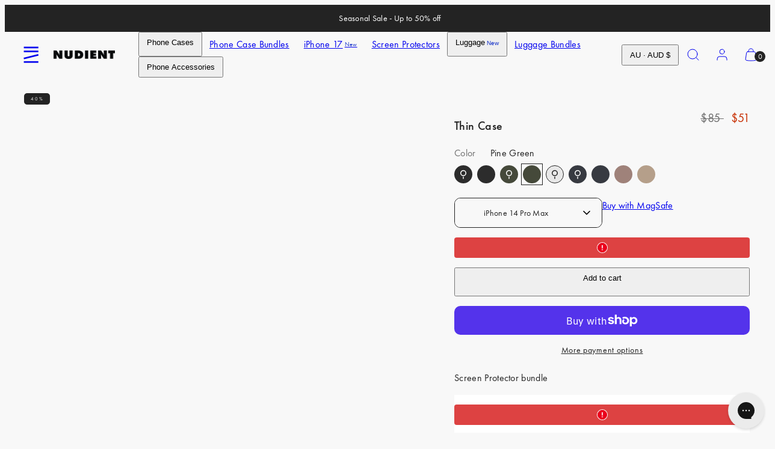

--- FILE ---
content_type: text/html; charset=utf-8
request_url: https://www.nudient.au/products/thin-case-iphone-14-pro-max-pine-green
body_size: 89233
content:
<!doctype html>
<html class="no-js template-product" lang="en">
  <head>

    
    
    
    
    
      
      
    
  
	<script src="//www.nudient.au/cdn/shop/files/pandectes-rules.js?v=15868458835606573864"></script><meta charset="utf-8">
    <meta http-equiv="X-UA-Compatible" content="IE=edge">
    <meta name="viewport" content="width=device-width,initial-scale=1"><title>
      Thin Case - Pine Green - iPhone 14 Pro Max
 &ndash; NUDIENT</title><script>
  const rootUrl = '/' == '/' ? '/' : '/' + '/';
  const xhr = new XMLHttpRequest();
  let attemptCount = 0; // Track the number of attempts made

  // Function to fetch and insert model picker content
  function fetchAndInsertModelPickerContent() {
    const placeholder = document.querySelector('[data-model-picker-placeholder]');
    if (!placeholder) {
      console.error('Placeholder element not found.');
      return;
    }

    xhr.onreadystatechange = function() {
      if (xhr.readyState === XMLHttpRequest.DONE) {
        if (xhr.status === 200) {
          const html = xhr.responseText;
          const doc = new DOMParser().parseFromString(html, 'text/html');
          const modelPickerContent = doc.body.innerHTML;

          if (modelPickerContent) {
            placeholder.innerHTML = modelPickerContent;
            const newSelect = placeholder.querySelector('[data-custom-select]');
            
            Woolman?.CustomSelect.initSingleSelect(newSelect);
          } else {
            console.error('Model picker content not found');
          }
        } else {
          console.error('Failed to fetch product information. Status:', xhr.status);
        }
      }
    };

    const productHandle = 'thin-case-iphone-14-pro-max-pine-green'; // Replace with the actual handle of the product
    xhr.open('GET', `${rootUrl}products/${productHandle}?view=model-picker`, true);
    xhr.send();
  }

  // Check for the existence of the placeholder element periodically
  const checkInterval = setInterval(function() {
      const placeholder = document.querySelector('[data-model-picker-placeholder]');

      if (placeholder) {
        clearInterval(checkInterval); // Stop the interval once the placeholder is found
        fetchAndInsertModelPickerContent();
      } else {
        attemptCount++;
        if (attemptCount >= 3) {
          clearInterval(checkInterval); // Stop the interval after 3 attempts
        }
      }
    }, 200);
</script>
<link rel="preconnect" href="https://cdn.shopify.com" crossorigin><link rel="preconnect" href="https://fonts.shopifycdn.com" crossorigin><script type="text/javascript" src="//www.nudient.au/cdn/shop/t/48/assets/vendor.js?v=99822063138953855061742300186"></script>
<style data-shopify>

  /* Fonts */
  /* Futura PT font-weight 450 */
  @font-face {
    font-family: "futura-pt_medium";
    src: url('//www.nudient.au/cdn/shop/t/48/assets/futura-pt_medium.woff2?v=136213211094325717401742300186') format("woff2"), url('//www.nudient.au/cdn/shop/t/48/assets/futura-pt_medium.woff?v=22659502418017102301742300186') format("woff");
    font-weight: 450;
    font-display: swap;
    font-style: normal;
  }
  /* Futura PT font-weight 400 */
  @font-face {
    font-family: "futura-pt_book";
    src: url('//www.nudient.au/cdn/shop/t/48/assets/futura-pt_book.woff2?v=30816631146562061941742300186') format("woff2"), url('//www.nudient.au/cdn/shop/t/48/assets/futura-pt_book.woff?v=116170820232017753291742300186') format("woff");
    font-weight: 400;
    font-display: swap;
    font-style: normal;
  }

  :root {
    --ideal-width: 1430px;
    --container-inner-width: min(100vw - var(--container-margin)*2  , var(--ideal-width));

    /* Typography - Base/Body */
    --font-body-family: "futura-pt_book", sans-serif;
    --font-body-style: normal;
    --font-body-weight: 400;
    --font-body-line-height: 1.6;
    --font-body-letter-spacing: 0.02em;
    --font-body-text-transform: none;

    /* Typography - Heading/Titles */
    --font-heading-family: "futura-pt_medium", sans-serif;
    --font-heading-style: normal;
    --font-heading-weight: 500;
    --font-heading-line-height: 1.6;
    --font-heading-letter-spacing: 0.02em;
    --font-heading-text-transform: none;
    
    /* Typography - Subheading/Subtitle */--font-subheader-family: var(--font-body-family);
    --font-subheader-style: var(--font-body-style);
    --font-subheader-weight: var(--font-body-weight);--font-subheader-text-transform: none;
    --font-subheader-line-height: ;
    --font-subheader-letter-spacing: 0.02em;
    
    /* Typography - Announcement bar */--font-announcement-family: var(--font-body-family);
    --font-announcement-style: var(--font-body-style);
    --font-announcement-weight: var(--font-body-weight);--font-announcement-text-transform: none;
    --font-announcement-size: 14px;
    --font-announcement-letter-spacing: 0.02em;
    
    /* Typography - Buttons */--font-button-family: var(--font-body-family);
    --font-button-style: var(--font-body-style);
    --font-button-weight: var(--font-body-weight);--font-button-text-transform: none;
    --font-button-size: 14px;
    --font-button-letter-spacing: 0.05em;
    
    /* Typography - Site header */--font-site-header-family: var(--font-body-family);
    --font-site-header-style: var(--font-body-style);
    --font-site-header-weight: var(--font-body-weight);--font-site-header-text-transform: none;
    --font-site-header-size: 16px;
    --font-site-header-letter-spacing: 0.02em;
    
    /* Typography - Navigation */--font-navigation-family: var(--font-body-family);
    --font-navigation-style: var(--font-body-style);
    --font-navigation-weight: var(--font-body-weight);--font-navigation-text-transform: none;
    
    --font-navigation-size: 14px;
    --font-navigation-line-height: 1.6;
    --font-navigation-letter-spacing: 0.02em;

    /* Badges */--font-badge-family: var(--font-body-family);
    --font-badge-style: var(--font-body-style);
    --font-badge-weight: var(--font-body-weight);--font-badge-text-transform: uppercase;
    
    --font-badge-size: 8px;
    --font-badge-letter-spacing: 0.25em;
    --badge-border-radius: 5px;
    --badge-new-header: #0e2cc7;

    /* Colors - Primary */
    --primary-foreground:       #232323;
    --primary-background:       #f8f8f8;
    --primary-borders:          #232323;
    --primary-card-foreground:  ;
    --primary-card-background:  #f8f8f8;
    --primary-card-gradient:    radial-gradient(rgba(58, 64, 47, 1) 100%);
    --primary-variant-border:   rgba(35, 35, 35, 0.2);
    --primary-variant-disabled: rgba(35, 35, 35, 0.03);
    
    /* Colors - Accent */
    --accent-foreground:       #232323;
    --accent-background:       #f4f4f4;
    --accent-borders:          #232323;
    --accent-card-foreground:  #232323;
    --accent-card-background:  #232323;
    --accent-card-gradient:    linear-gradient(135deg, rgba(255, 255, 255, 1), rgba(224, 224, 224, 1) 100%);
    --accent-variant-border:   rgba(35, 35, 35, 0.2);
    --accent-variant-disabled: rgba(35, 35, 35, 0.03);
    
    /* Header colors */
    --header-foreground:  #232323;
    --header-background:  #f8f8f8;--header-light-foreground: #232323;--header-light-background: #f8f8f8;--header-dark-foreground: #f8f8f8;--header-dark-background: #232323;/* Footer colors */
    --footer-foreground:  #232323;
    --footer-background-color:  #dcdcdc;
    
    /* Drawers */
    --drawers-background: #ffffff;
    --drawers-foreground: #232323;
    --drawers-borders: #444444;--drawers-background-darken: #f2f2f2;/* Modals */
    --modals-foreground:  #232323;
    --modals-background:  #ffffff;
    --modals-borders:     #dddddd;

    /* Drawers and modals (shared )*/--modals-and-drawers-overlay-background: rgba(35, 35, 35, 0.5);
    --modals-and-drawers-overlay-blur: 6px;
    
    /* Indicator colors */
    --success: #31862D;
    --warning: #FCC13C;
    --error: #DD4242;
    
    /* Special colors */--cart-dot-foreground: #fff;--cart-dot-background: #232323;
    --soldout: ;
    --placeholder-bg: rgba(233, 233, 233);
    --review-stars: #FFCC00;

    /* Colors - Button Main */
    --button-primary-foreground: #ffffff;
    --button-primary-background: #232323;
    /* See if settings.primary_color_btn_background is closer to black or white */--button-primary-background-hover: #636363;/* See if settings.primary_color_btn_foreground is closer to black or white */--button-primary-inverted-background-hover: #bfbfbf;--button-primary-outlined: #232323;

    /* Colors - Button Accent */
    --button-accent-foreground:  #ffffff;
    --button-accent-background:  #ffffff;
    /* See if settings.accent_color_btn_background is closer to black or white */--button-accent-background-hover: #bfbfbf;/* See if settings.accent_color_btn_foreground is closer to black or white */--button-accent-inverted-background-hover: #bfbfbf;--button-accent-outlined: #ffffff;

    /* Cards */
    --card-border-radius: 10px;
    --card-body-padding: 14px;
    --card-media-padding: 24px;

    /* Aesthetics */
    --button-radius: 10px;
    --button-padding: 12px 20px;
    --button-round-padding: 12px;
    --modal-border-radius: 0px;
    --inputs-border-width: 1px;
    --icon-stroke: 1;
    --icon-stroke-px: 1px;--br-img: 10px;/* Other */
    --product-card-overlay-text: #111111;
    --hover-close-url: url("data:image/svg+xml,%3Csvg version='1.1' xmlns='http://www.w3.org/2000/svg' x='0px' y='0px' width='36px' height='36px' viewBox='0 0 36 36' %3E%3Cstyle type='text/css'%3E .st0%7Bfill:%23232323;%7D .st1%7Bfill:none;stroke:%23f8f8f8;stroke-linecap:round;stroke-width:1;stroke-linejoin:round;%7D%0A%3C/style%3E%3Ccircle class='st0' cx='18' cy='18' r='18'/%3E%3Cline class='st1' x1='23' y1='13' x2='13' y2='23'/%3E%3Cline class='st1' x1='13' y1='13' x2='23' y2='23'/%3E%3C/svg%3E%0A");--media-background: 248, 248, 248;--sticky-header-margin-top: 0;
    --sale-price: #c72d00;
  }

  html {font-size: 54.6875%;

    --gutter: 10px;
    --container-margin: 15px;
    --grid-gap: 10px;
    --product-grid-gap: 24px;--max-col-width: 110px
  }

  @media only screen and (min-width: 768px) {
    html {font-size: 55.55555555555555%;
      --gutter: 10px;
      --container-margin: 30px;
      --product-grid-gap: 0px;
    }
  }/* ---------- */
  /* TYPOGRAPHY */
  body, .body     { --font-size: 1.6rem }
  h1,.h1   { --font-size: 3.2rem }
  h2,.h2   { --font-size: 2.6rem }
  h3,.h3   { --font-size: 2.2rem }
  h4,.h4   { --font-size: 2.0rem }
  h5,.h5   { --font-size: 1.8rem }
  h6,.h6   { --font-size: 1.6rem }
  .caption { --font-size: 1.2rem }

  body {
    font-size: var(--font-size);
    font-family: var(--font-body-family);
    font-style: var(--font-body-style);
    font-weight: var(--font-body-weight);
    line-height: var(--font-body-line-height);
    letter-spacing: var(--font-body-letter-spacing); 
  }

  h1,h2,h3,h4,h5,h6,
  .h1,.h2,.h3,.h4,.h5,.h6 {
    font-size: var(--font-size);
    font-family: var(--font-heading-family);
    font-style: var(--font-heading-style);
    font-weight: var(--font-heading-weight);
    line-height: var(--font-heading-line-height);
    letter-spacing: var(--font-heading-letter-spacing);
    text-transform: var(--font-heading-text-transform);
    word-break: break-word;
  }

  @media only screen and (min-width: 768px) {
    body, .body     { --font-size: 1.8rem }
    h1,.h1   { --font-size: 4.0rem }
    h2,.h2   { --font-size: 3.2rem }
    h3,.h3   { --font-size: 2.6rem }
    h4,.h4   { --font-size: 2.2rem }
    h5,.h5   { --font-size: 2.0rem }
    h6,.h6   { --font-size: 1.8rem }
    .caption { --font-size: 1.4rem }
  }

  /* Size modifiers */
  .size--tiny, .rte.size--tiny *              { font-size: calc(var(--font-size)*0.75) }
  .size--small, .rte.size--small *            { font-size: calc(var(--font-size)*0.85) }
  .size--default, .rte.size--default *        { font-size: var(--font-size) }
  .size--large, .rte.size--large *            { font-size: calc(var(--font-size)*1.25) }
  .size--huge, .rte.size--huge *              { font-size: calc(var(--font-size)*1.50) }
  .size--gigantic, .rte.size--gigantic *      { font-size: calc(var(--font-size)*2.00) }
  .size--outrageous, .rte.size--outrageous *  { font-size: calc(var(--font-size)*3.00) }

  .btn.size--tiny       { font-size: calc(var(--font-button-size)*0.75) !important }
  .btn.size--small      { font-size: calc(var(--font-button-size)*0.85) !important }
  .btn.size--default    { font-size: var(--font-button-size) !important }
  .btn.size--large      { font-size: calc(var(--font-button-size)*1.25) !important }
  .btn.size--huge       { font-size: calc(var(--font-button-size)*1.50) !important }
  .btn.size--gigantic   { font-size: calc(var(--font-button-size)*2.00) !important }
  .btn.size--outrageous { font-size: calc(var(--font-button-size)*3.00) !important }

  @media only screen and (min-width: 768px) {
    .sm-size--tiny, .rte.sm-size--tiny *              { font-size: calc(var(--font-size)*0.75) }
    .sm-size--small, .rte.sm-size--small *            { font-size: calc(var(--font-size)*0.85) }
    .sm-size--default, .rte.sm-size--default *        { font-size: var(--font-size) }
    .sm-size--large, .rte.sm-size--large *            { font-size: calc(var(--font-size)*1.25) }
    .sm-size--huge, .rte.sm-size--huge *              { font-size: calc(var(--font-size)*1.50) }
    .sm-size--gigantic, .rte.sm-size--gigantic *      { font-size: calc(var(--font-size)*2.00) }
    .sm-size--outrageous, .rte.sm-size--outrageous *  { font-size: calc(var(--font-size)*3.00) }

    .btn.sm-size--tiny       { font-size: calc(var(--font-button-size)*0.75) !important }
    .btn.sm-size--small      { font-size: calc(var(--font-button-size)*0.85) !important }
    .btn.sm-size--default    { font-size: var(--font-button-size) !important }
    .btn.sm-size--large      { font-size: calc(var(--font-button-size)*1.25) !important }
    .btn.sm-size--huge       { font-size: calc(var(--font-button-size)*1.50) !important }
    .btn.sm-size--gigantic   { font-size: calc(var(--font-button-size)*2.00) !important }
    .btn.sm-size--outrageous { font-size: calc(var(--font-button-size)*3.00) !important }
  }

  /* CUSTOM PK ADDED CSS: Force smaller text on mobile */
@media (max-width: 768px) {
  h3.h5.flex {
    font-size: 12px !important; /* Apply smaller font size for mobile */
  }
}

  /* Style modifiers */
  .style--subdued   { opacity: 0.65 }
  em, .style--italic { font-family: serif }

  .subheading {
    font-family: var(--font-subheader-family);
    font-weight: var(--font-subheader-weight);
    font-style: var(--font-subheader-style);
    letter-spacing: var(--font-subheader-letter-spacing);
    line-height:  var(--font-subheader-line-height);
    text-transform: var(--font-subheader-text-transform);
  }button.shopify-payment-button__more-options {
    display: none !important;
}
</style>

    <link href="//www.nudient.au/cdn/shop/t/48/assets/accessibility.css?v=103503244014912598431742300186" rel="stylesheet" type="text/css" media="all" />
    <link href="//www.nudient.au/cdn/shop/t/48/assets/reset.css?v=59716402248917711871742300186" rel="stylesheet" type="text/css" media="all" />
    <link href="//www.nudient.au/cdn/shop/t/48/assets/critical.css?v=94961583672851776451763720709" rel="stylesheet" type="text/css" media="all" />

      <link href="//www.nudient.au/cdn/shop/t/48/assets/template-product.css?v=45123961128332055301747903347" rel="stylesheet" type="text/css" media="all" />
<link href="//www.nudient.au/cdn/shop/t/48/assets/component-grid.css?v=96297055221673611541742300186" rel="stylesheet" type="text/css" media="all" />
    <link href="//www.nudient.au/cdn/shop/t/48/assets/component-card.css?v=137144693756052502141742300186" rel="stylesheet" type="text/css" media="all" />
    <link href="//www.nudient.au/cdn/shop/t/48/assets/component-gridy-slider.css?v=107772758637178818851742300186" rel="stylesheet" type="text/css" media="all" />
<link rel="preload" as="font" fetchpriority="high" href="//www.nudient.au/cdn/fonts/jost/jost_n4.d47a1b6347ce4a4c9f437608011273009d91f2b7.woff2" type="font/woff2" crossorigin><link rel="preload" as="font" fetchpriority="high" href="//www.nudient.au/cdn/fonts/jost/jost_n5.7c8497861ffd15f4e1284cd221f14658b0e95d61.woff2" type="font/woff2" crossorigin>
<link rel="preload" as="style" fetchpriority="low" href="//www.nudient.au/cdn/shop/t/48/assets/component-product-form.css?v=69941067487308798961743073123" onload="this.rel='stylesheet'">
      <link rel="preload" as="image" href="Liquid error (layout/theme line 80): invalid url input" media="(max-width: 767px)">
      <link rel="preload" as="image" href="//www.nudient.au/cdn/shop/files/00-000-0054-0002-1_01c5f2c3-46c0-473a-9432-d95f840a10f6.jpg?v=1708096802&width=800" media="(min-width: 768px)">
      <link rel="stylesheet" href="//www.nudient.au/cdn/shop/t/48/assets/component-cart.css?v=82608208402784898281742300186" media="print" onload="this.media='all'"><noscript>
      
<link href="//www.nudient.au/cdn/shop/t/48/assets/component-product-form.css?v=69941067487308798961743073123" rel="stylesheet" type="text/css" media="all" />

        <link href="//www.nudient.au/cdn/shop/t/48/assets/component-cart.css?v=82608208402784898281742300186" rel="stylesheet" type="text/css" media="all" />
</noscript><script type="text/javascript" src="//www.nudient.au/cdn/shop/t/48/assets/global.js?v=149122124761450503901742300186" defer></script>
    <script type="text/javascript" data-loading="lazy" data-src="//www.nudient.au/cdn/shop/t/48/assets/component-predictive-search.js?v=110552820500280890881742300186"></script><script type="text/javascript" src="//www.nudient.au/cdn/shop/t/48/assets/component-product-form.js?v=45215985247740242571745847326" defer></script>
      <script type="text/javascript" src="//www.nudient.au/cdn/shop/t/48/assets/component-product-recommendation.js?v=123920149589450211721760446254" defer></script><script type="text/javascript" src="//www.nudient.au/cdn/shop/t/48/assets/component-animations.js?v=106395632766080296651742300186" defer></script>
    <script>window.performance && window.performance.mark && window.performance.mark('shopify.content_for_header.start');</script><meta id="shopify-digital-wallet" name="shopify-digital-wallet" content="/58410926128/digital_wallets/dialog">
<meta name="shopify-checkout-api-token" content="e2ad136aaca16f165b61157cbe419d60">
<meta id="in-context-paypal-metadata" data-shop-id="58410926128" data-venmo-supported="false" data-environment="production" data-locale="en_US" data-paypal-v4="true" data-currency="AUD">
<link rel="alternate" hreflang="x-default" href="https://www.nudient.com/products/thin-case-iphone-14-pro-max-pine-green">
<link rel="alternate" hreflang="de-AT" href="https://www.nudient.at/products/thin-case-iphone-14-pro-max-pine-green">
<link rel="alternate" hreflang="en-AU" href="https://www.nudient.au/products/thin-case-iphone-14-pro-max-pine-green">
<link rel="alternate" hreflang="en-BE" href="https://www.nudient.be/products/thin-case-iphone-14-pro-max-pine-green">
<link rel="alternate" hreflang="de-CH" href="https://www.nudient.ch/products/thin-case-iphone-14-pro-max-pine-green">
<link rel="alternate" hreflang="en-GB" href="https://www.nudient.co.uk/products/thin-case-iphone-14-pro-max-pine-green">
<link rel="alternate" hreflang="en-SG" href="https://www.nudient.com/en-sg/products/thin-case-iphone-14-pro-max-pine-green">
<link rel="alternate" hreflang="en-IT" href="https://www.nudient.com/products/thin-case-iphone-14-pro-max-pine-green">
<link rel="alternate" hreflang="de-DE" href="https://www.nudient.de/products/thin-case-iphone-14-pro-max-pine-green">
<link rel="alternate" hreflang="en-DE" href="https://www.nudient.de/en/products/thin-case-iphone-14-pro-max-pine-green">
<link rel="alternate" hreflang="da-DK" href="https://www.nudient.dk/products/thin-case-iphone-14-pro-max-pine-green">
<link rel="alternate" hreflang="en-DK" href="https://www.nudient.dk/en/products/thin-case-iphone-14-pro-max-pine-green">
<link rel="alternate" hreflang="en-BG" href="https://www.nudient.eu/products/thin-case-iphone-14-pro-max-pine-green">
<link rel="alternate" hreflang="en-CZ" href="https://www.nudient.eu/products/thin-case-iphone-14-pro-max-pine-green">
<link rel="alternate" hreflang="en-EE" href="https://www.nudient.eu/products/thin-case-iphone-14-pro-max-pine-green">
<link rel="alternate" hreflang="en-ES" href="https://www.nudient.eu/products/thin-case-iphone-14-pro-max-pine-green">
<link rel="alternate" hreflang="en-GR" href="https://www.nudient.eu/products/thin-case-iphone-14-pro-max-pine-green">
<link rel="alternate" hreflang="en-HR" href="https://www.nudient.eu/products/thin-case-iphone-14-pro-max-pine-green">
<link rel="alternate" hreflang="en-HU" href="https://www.nudient.eu/products/thin-case-iphone-14-pro-max-pine-green">
<link rel="alternate" hreflang="en-IE" href="https://www.nudient.eu/products/thin-case-iphone-14-pro-max-pine-green">
<link rel="alternate" hreflang="en-LT" href="https://www.nudient.eu/products/thin-case-iphone-14-pro-max-pine-green">
<link rel="alternate" hreflang="en-LU" href="https://www.nudient.eu/products/thin-case-iphone-14-pro-max-pine-green">
<link rel="alternate" hreflang="en-LV" href="https://www.nudient.eu/products/thin-case-iphone-14-pro-max-pine-green">
<link rel="alternate" hreflang="en-PL" href="https://www.nudient.eu/products/thin-case-iphone-14-pro-max-pine-green">
<link rel="alternate" hreflang="en-PT" href="https://www.nudient.eu/products/thin-case-iphone-14-pro-max-pine-green">
<link rel="alternate" hreflang="en-RO" href="https://www.nudient.eu/products/thin-case-iphone-14-pro-max-pine-green">
<link rel="alternate" hreflang="en-SI" href="https://www.nudient.eu/products/thin-case-iphone-14-pro-max-pine-green">
<link rel="alternate" hreflang="en-SK" href="https://www.nudient.eu/products/thin-case-iphone-14-pro-max-pine-green">
<link rel="alternate" hreflang="en-FI" href="https://www.nudient.fi/products/thin-case-iphone-14-pro-max-pine-green">
<link rel="alternate" hreflang="fr-FR" href="https://www.nudient.fr/products/thin-case-iphone-14-pro-max-pine-green">
<link rel="alternate" hreflang="en-FR" href="https://www.nudient.fr/en/products/thin-case-iphone-14-pro-max-pine-green">
<link rel="alternate" hreflang="en-HK" href="https://www.nudient.hk/products/thin-case-iphone-14-pro-max-pine-green">
<link rel="alternate" hreflang="ja-JP" href="https://www.nudient.jp/products/thin-case-iphone-14-pro-max-pine-green">
<link rel="alternate" hreflang="en-JP" href="https://www.nudient.jp/en/products/thin-case-iphone-14-pro-max-pine-green">
<link rel="alternate" hreflang="en-KR" href="https://www.nudient.kr/products/thin-case-iphone-14-pro-max-pine-green">
<link rel="alternate" hreflang="nl-NL" href="https://www.nudient.nl/products/thin-case-iphone-14-pro-max-pine-green">
<link rel="alternate" hreflang="en-NL" href="https://www.nudient.nl/en/products/thin-case-iphone-14-pro-max-pine-green">
<link rel="alternate" hreflang="nb-NO" href="https://www.nudient.no/products/thin-case-iphone-14-pro-max-pine-green">
<link rel="alternate" hreflang="sv-SE" href="https://www.nudient.se/products/thin-case-iphone-14-pro-max-pine-green">
<link rel="alternate" hreflang="en-SE" href="https://www.nudient.se/en/products/thin-case-iphone-14-pro-max-pine-green">
<link rel="alternate" hreflang="en-CA" href="https://www.nudient.store/products/thin-case-iphone-14-pro-max-pine-green">
<link rel="alternate" type="application/json+oembed" href="https://www.nudient.au/products/thin-case-iphone-14-pro-max-pine-green.oembed">
<script async="async" src="/checkouts/internal/preloads.js?locale=en-AU"></script>
<link rel="preconnect" href="https://shop.app" crossorigin="anonymous">
<script async="async" src="https://shop.app/checkouts/internal/preloads.js?locale=en-AU&shop_id=58410926128" crossorigin="anonymous"></script>
<script id="apple-pay-shop-capabilities" type="application/json">{"shopId":58410926128,"countryCode":"SE","currencyCode":"AUD","merchantCapabilities":["supports3DS"],"merchantId":"gid:\/\/shopify\/Shop\/58410926128","merchantName":"NUDIENT","requiredBillingContactFields":["postalAddress","email","phone"],"requiredShippingContactFields":["postalAddress","email","phone"],"shippingType":"shipping","supportedNetworks":["visa","maestro","masterCard","amex"],"total":{"type":"pending","label":"NUDIENT","amount":"1.00"},"shopifyPaymentsEnabled":true,"supportsSubscriptions":true}</script>
<script id="shopify-features" type="application/json">{"accessToken":"e2ad136aaca16f165b61157cbe419d60","betas":["rich-media-storefront-analytics"],"domain":"www.nudient.au","predictiveSearch":true,"shopId":58410926128,"locale":"en"}</script>
<script>var Shopify = Shopify || {};
Shopify.shop = "nudient-nudient.myshopify.com";
Shopify.locale = "en";
Shopify.currency = {"active":"AUD","rate":"1.7627505"};
Shopify.country = "AU";
Shopify.theme = {"name":"Suitcases MASTER Go-live theme","id":177969103221,"schema_name":"Taiga","schema_version":"2.4.0","theme_store_id":null,"role":"main"};
Shopify.theme.handle = "null";
Shopify.theme.style = {"id":null,"handle":null};
Shopify.cdnHost = "www.nudient.au/cdn";
Shopify.routes = Shopify.routes || {};
Shopify.routes.root = "/";</script>
<script type="module">!function(o){(o.Shopify=o.Shopify||{}).modules=!0}(window);</script>
<script>!function(o){function n(){var o=[];function n(){o.push(Array.prototype.slice.apply(arguments))}return n.q=o,n}var t=o.Shopify=o.Shopify||{};t.loadFeatures=n(),t.autoloadFeatures=n()}(window);</script>
<script>
  window.ShopifyPay = window.ShopifyPay || {};
  window.ShopifyPay.apiHost = "shop.app\/pay";
  window.ShopifyPay.redirectState = null;
</script>
<script id="shop-js-analytics" type="application/json">{"pageType":"product"}</script>
<script defer="defer" async type="module" src="//www.nudient.au/cdn/shopifycloud/shop-js/modules/v2/client.init-shop-cart-sync_C5BV16lS.en.esm.js"></script>
<script defer="defer" async type="module" src="//www.nudient.au/cdn/shopifycloud/shop-js/modules/v2/chunk.common_CygWptCX.esm.js"></script>
<script type="module">
  await import("//www.nudient.au/cdn/shopifycloud/shop-js/modules/v2/client.init-shop-cart-sync_C5BV16lS.en.esm.js");
await import("//www.nudient.au/cdn/shopifycloud/shop-js/modules/v2/chunk.common_CygWptCX.esm.js");

  window.Shopify.SignInWithShop?.initShopCartSync?.({"fedCMEnabled":true,"windoidEnabled":true});

</script>
<script>
  window.Shopify = window.Shopify || {};
  if (!window.Shopify.featureAssets) window.Shopify.featureAssets = {};
  window.Shopify.featureAssets['shop-js'] = {"shop-cart-sync":["modules/v2/client.shop-cart-sync_ZFArdW7E.en.esm.js","modules/v2/chunk.common_CygWptCX.esm.js"],"init-fed-cm":["modules/v2/client.init-fed-cm_CmiC4vf6.en.esm.js","modules/v2/chunk.common_CygWptCX.esm.js"],"shop-button":["modules/v2/client.shop-button_tlx5R9nI.en.esm.js","modules/v2/chunk.common_CygWptCX.esm.js"],"shop-cash-offers":["modules/v2/client.shop-cash-offers_DOA2yAJr.en.esm.js","modules/v2/chunk.common_CygWptCX.esm.js","modules/v2/chunk.modal_D71HUcav.esm.js"],"init-windoid":["modules/v2/client.init-windoid_sURxWdc1.en.esm.js","modules/v2/chunk.common_CygWptCX.esm.js"],"shop-toast-manager":["modules/v2/client.shop-toast-manager_ClPi3nE9.en.esm.js","modules/v2/chunk.common_CygWptCX.esm.js"],"init-shop-email-lookup-coordinator":["modules/v2/client.init-shop-email-lookup-coordinator_B8hsDcYM.en.esm.js","modules/v2/chunk.common_CygWptCX.esm.js"],"init-shop-cart-sync":["modules/v2/client.init-shop-cart-sync_C5BV16lS.en.esm.js","modules/v2/chunk.common_CygWptCX.esm.js"],"avatar":["modules/v2/client.avatar_BTnouDA3.en.esm.js"],"pay-button":["modules/v2/client.pay-button_FdsNuTd3.en.esm.js","modules/v2/chunk.common_CygWptCX.esm.js"],"init-customer-accounts":["modules/v2/client.init-customer-accounts_DxDtT_ad.en.esm.js","modules/v2/client.shop-login-button_C5VAVYt1.en.esm.js","modules/v2/chunk.common_CygWptCX.esm.js","modules/v2/chunk.modal_D71HUcav.esm.js"],"init-shop-for-new-customer-accounts":["modules/v2/client.init-shop-for-new-customer-accounts_ChsxoAhi.en.esm.js","modules/v2/client.shop-login-button_C5VAVYt1.en.esm.js","modules/v2/chunk.common_CygWptCX.esm.js","modules/v2/chunk.modal_D71HUcav.esm.js"],"shop-login-button":["modules/v2/client.shop-login-button_C5VAVYt1.en.esm.js","modules/v2/chunk.common_CygWptCX.esm.js","modules/v2/chunk.modal_D71HUcav.esm.js"],"init-customer-accounts-sign-up":["modules/v2/client.init-customer-accounts-sign-up_CPSyQ0Tj.en.esm.js","modules/v2/client.shop-login-button_C5VAVYt1.en.esm.js","modules/v2/chunk.common_CygWptCX.esm.js","modules/v2/chunk.modal_D71HUcav.esm.js"],"shop-follow-button":["modules/v2/client.shop-follow-button_Cva4Ekp9.en.esm.js","modules/v2/chunk.common_CygWptCX.esm.js","modules/v2/chunk.modal_D71HUcav.esm.js"],"checkout-modal":["modules/v2/client.checkout-modal_BPM8l0SH.en.esm.js","modules/v2/chunk.common_CygWptCX.esm.js","modules/v2/chunk.modal_D71HUcav.esm.js"],"lead-capture":["modules/v2/client.lead-capture_Bi8yE_yS.en.esm.js","modules/v2/chunk.common_CygWptCX.esm.js","modules/v2/chunk.modal_D71HUcav.esm.js"],"shop-login":["modules/v2/client.shop-login_D6lNrXab.en.esm.js","modules/v2/chunk.common_CygWptCX.esm.js","modules/v2/chunk.modal_D71HUcav.esm.js"],"payment-terms":["modules/v2/client.payment-terms_CZxnsJam.en.esm.js","modules/v2/chunk.common_CygWptCX.esm.js","modules/v2/chunk.modal_D71HUcav.esm.js"]};
</script>
<script>(function() {
  var isLoaded = false;
  function asyncLoad() {
    if (isLoaded) return;
    isLoaded = true;
    var urls = ["https:\/\/static.klaviyo.com\/onsite\/js\/klaviyo.js?company_id=Rv8WaC\u0026shop=nudient-nudient.myshopify.com","https:\/\/config.gorgias.chat\/bundle-loader\/01HPM0WSPGX6XP3ZJ6B22BKDMJ?source=shopify1click\u0026shop=nudient-nudient.myshopify.com","https:\/\/loox.io\/widget\/HPwCJ6V1db\/loox.1726667203324.js?shop=nudient-nudient.myshopify.com","https:\/\/cdn.weglot.com\/weglot_script_tag.js?shop=nudient-nudient.myshopify.com","https:\/\/cdn.9gtb.com\/loader.js?g_cvt_id=79c738e4-5faa-48f3-9cdf-8e63cfd968a6\u0026shop=nudient-nudient.myshopify.com","https:\/\/tseish-app.connect.trustedshops.com\/esc.js?apiBaseUrl=aHR0cHM6Ly90c2Vpc2gtYXBwLmNvbm5lY3QudHJ1c3RlZHNob3BzLmNvbQ==\u0026instanceId=bnVkaWVudC1udWRpZW50Lm15c2hvcGlmeS5jb20=\u0026shop=nudient-nudient.myshopify.com"];
    for (var i = 0; i < urls.length; i++) {
      var s = document.createElement('script');
      s.type = 'text/javascript';
      s.async = true;
      s.src = urls[i];
      var x = document.getElementsByTagName('script')[0];
      x.parentNode.insertBefore(s, x);
    }
  };
  if(window.attachEvent) {
    window.attachEvent('onload', asyncLoad);
  } else {
    window.addEventListener('load', asyncLoad, false);
  }
})();</script>
<script id="__st">var __st={"a":58410926128,"offset":3600,"reqid":"39fadc35-b129-44d2-8665-ba3197f7d885-1768803865","pageurl":"www.nudient.au\/products\/thin-case-iphone-14-pro-max-pine-green","u":"5e3a65c436c0","p":"product","rtyp":"product","rid":7345996496944};</script>
<script>window.ShopifyPaypalV4VisibilityTracking = true;</script>
<script id="form-persister">!function(){'use strict';const t='contact',e='new_comment',n=[[t,t],['blogs',e],['comments',e],[t,'customer']],o='password',r='form_key',c=['recaptcha-v3-token','g-recaptcha-response','h-captcha-response',o],s=()=>{try{return window.sessionStorage}catch{return}},i='__shopify_v',u=t=>t.elements[r],a=function(){const t=[...n].map((([t,e])=>`form[action*='/${t}']:not([data-nocaptcha='true']) input[name='form_type'][value='${e}']`)).join(',');var e;return e=t,()=>e?[...document.querySelectorAll(e)].map((t=>t.form)):[]}();function m(t){const e=u(t);a().includes(t)&&(!e||!e.value)&&function(t){try{if(!s())return;!function(t){const e=s();if(!e)return;const n=u(t);if(!n)return;const o=n.value;o&&e.removeItem(o)}(t);const e=Array.from(Array(32),(()=>Math.random().toString(36)[2])).join('');!function(t,e){u(t)||t.append(Object.assign(document.createElement('input'),{type:'hidden',name:r})),t.elements[r].value=e}(t,e),function(t,e){const n=s();if(!n)return;const r=[...t.querySelectorAll(`input[type='${o}']`)].map((({name:t})=>t)),u=[...c,...r],a={};for(const[o,c]of new FormData(t).entries())u.includes(o)||(a[o]=c);n.setItem(e,JSON.stringify({[i]:1,action:t.action,data:a}))}(t,e)}catch(e){console.error('failed to persist form',e)}}(t)}const f=t=>{if('true'===t.dataset.persistBound)return;const e=function(t,e){const n=function(t){return'function'==typeof t.submit?t.submit:HTMLFormElement.prototype.submit}(t).bind(t);return function(){let t;return()=>{t||(t=!0,(()=>{try{e(),n()}catch(t){(t=>{console.error('form submit failed',t)})(t)}})(),setTimeout((()=>t=!1),250))}}()}(t,(()=>{m(t)}));!function(t,e){if('function'==typeof t.submit&&'function'==typeof e)try{t.submit=e}catch{}}(t,e),t.addEventListener('submit',(t=>{t.preventDefault(),e()})),t.dataset.persistBound='true'};!function(){function t(t){const e=(t=>{const e=t.target;return e instanceof HTMLFormElement?e:e&&e.form})(t);e&&m(e)}document.addEventListener('submit',t),document.addEventListener('DOMContentLoaded',(()=>{const e=a();for(const t of e)f(t);var n;n=document.body,new window.MutationObserver((t=>{for(const e of t)if('childList'===e.type&&e.addedNodes.length)for(const t of e.addedNodes)1===t.nodeType&&'FORM'===t.tagName&&a().includes(t)&&f(t)})).observe(n,{childList:!0,subtree:!0,attributes:!1}),document.removeEventListener('submit',t)}))}()}();</script>
<script integrity="sha256-4kQ18oKyAcykRKYeNunJcIwy7WH5gtpwJnB7kiuLZ1E=" data-source-attribution="shopify.loadfeatures" defer="defer" src="//www.nudient.au/cdn/shopifycloud/storefront/assets/storefront/load_feature-a0a9edcb.js" crossorigin="anonymous"></script>
<script crossorigin="anonymous" defer="defer" src="//www.nudient.au/cdn/shopifycloud/storefront/assets/shopify_pay/storefront-65b4c6d7.js?v=20250812"></script>
<script data-source-attribution="shopify.dynamic_checkout.dynamic.init">var Shopify=Shopify||{};Shopify.PaymentButton=Shopify.PaymentButton||{isStorefrontPortableWallets:!0,init:function(){window.Shopify.PaymentButton.init=function(){};var t=document.createElement("script");t.src="https://www.nudient.au/cdn/shopifycloud/portable-wallets/latest/portable-wallets.en.js",t.type="module",document.head.appendChild(t)}};
</script>
<script data-source-attribution="shopify.dynamic_checkout.buyer_consent">
  function portableWalletsHideBuyerConsent(e){var t=document.getElementById("shopify-buyer-consent"),n=document.getElementById("shopify-subscription-policy-button");t&&n&&(t.classList.add("hidden"),t.setAttribute("aria-hidden","true"),n.removeEventListener("click",e))}function portableWalletsShowBuyerConsent(e){var t=document.getElementById("shopify-buyer-consent"),n=document.getElementById("shopify-subscription-policy-button");t&&n&&(t.classList.remove("hidden"),t.removeAttribute("aria-hidden"),n.addEventListener("click",e))}window.Shopify?.PaymentButton&&(window.Shopify.PaymentButton.hideBuyerConsent=portableWalletsHideBuyerConsent,window.Shopify.PaymentButton.showBuyerConsent=portableWalletsShowBuyerConsent);
</script>
<script>
  function portableWalletsCleanup(e){e&&e.src&&console.error("Failed to load portable wallets script "+e.src);var t=document.querySelectorAll("shopify-accelerated-checkout .shopify-payment-button__skeleton, shopify-accelerated-checkout-cart .wallet-cart-button__skeleton"),e=document.getElementById("shopify-buyer-consent");for(let e=0;e<t.length;e++)t[e].remove();e&&e.remove()}function portableWalletsNotLoadedAsModule(e){e instanceof ErrorEvent&&"string"==typeof e.message&&e.message.includes("import.meta")&&"string"==typeof e.filename&&e.filename.includes("portable-wallets")&&(window.removeEventListener("error",portableWalletsNotLoadedAsModule),window.Shopify.PaymentButton.failedToLoad=e,"loading"===document.readyState?document.addEventListener("DOMContentLoaded",window.Shopify.PaymentButton.init):window.Shopify.PaymentButton.init())}window.addEventListener("error",portableWalletsNotLoadedAsModule);
</script>

<script type="module" src="https://www.nudient.au/cdn/shopifycloud/portable-wallets/latest/portable-wallets.en.js" onError="portableWalletsCleanup(this)" crossorigin="anonymous"></script>
<script nomodule>
  document.addEventListener("DOMContentLoaded", portableWalletsCleanup);
</script>

<link id="shopify-accelerated-checkout-styles" rel="stylesheet" media="screen" href="https://www.nudient.au/cdn/shopifycloud/portable-wallets/latest/accelerated-checkout-backwards-compat.css" crossorigin="anonymous">
<style id="shopify-accelerated-checkout-cart">
        #shopify-buyer-consent {
  margin-top: 1em;
  display: inline-block;
  width: 100%;
}

#shopify-buyer-consent.hidden {
  display: none;
}

#shopify-subscription-policy-button {
  background: none;
  border: none;
  padding: 0;
  text-decoration: underline;
  font-size: inherit;
  cursor: pointer;
}

#shopify-subscription-policy-button::before {
  box-shadow: none;
}

      </style>

<script>window.performance && window.performance.mark && window.performance.mark('shopify.content_for_header.end');</script>

      <meta name="description" content="The original Thin Case—the most precise case ever made, designed to preserve the true feel of your phone with a barely-there profile and effortless grip. Seamless, minimal, and refined—so you can carry your phone the way it was meant to be.">
    
    <link rel="canonical" href="https://www.nudient.au/products/thin-case-iphone-14-pro-max-pine-green">
    

<meta property="og:site_name" content="NUDIENT">
<meta property="og:url" content="https://www.nudient.au/products/thin-case-iphone-14-pro-max-pine-green">
<meta property="og:title" content="Thin Case - Pine Green - iPhone 14 Pro Max">
<meta property="og:type" content="product">
<meta property="og:description" content="The original Thin Case—the most precise case ever made, designed to preserve the true feel of your phone with a barely-there profile and effortless grip. Seamless, minimal, and refined—so you can carry your phone the way it was meant to be."><meta property="og:image" content="http://www.nudient.au/cdn/shop/files/00-000-0054-0002-1_01c5f2c3-46c0-473a-9432-d95f840a10f6.jpg?v=1708096802">
  <meta property="og:image:secure_url" content="https://www.nudient.au/cdn/shop/files/00-000-0054-0002-1_01c5f2c3-46c0-473a-9432-d95f840a10f6.jpg?v=1708096802">
  <meta property="og:image:width" content="1024">
  <meta property="og:image:height" content="1280"><meta property="og:price:amount" content="51.00">
  <meta property="og:price:currency" content="AUD"><meta name="twitter:card" content="summary_large_image">
<meta name="twitter:title" content="Thin Case - Pine Green - iPhone 14 Pro Max">
<meta name="twitter:description" content="The original Thin Case—the most precise case ever made, designed to preserve the true feel of your phone with a barely-there profile and effortless grip. Seamless, minimal, and refined—so you can carry your phone the way it was meant to be.">

    <script>
      document.documentElement.className = document.documentElement.className.replace('no-js', 'js');
    </script>

    <meta name="theme-color" content="#f8f8f8 "><link rel="shortcut icon" href="//www.nudient.au/cdn/shop/files/N_Favikon_2.png?crop=center&height=32&v=1709548885&width=32" type="image/png" /><script defer id="pertentoScript" src="https://app.pertento.ai/pertentoRuntime.js?website-id=4104"></script>
  <!-- BEGIN app block: shopify://apps/pandectes-gdpr/blocks/banner/58c0baa2-6cc1-480c-9ea6-38d6d559556a -->
  
    
      <!-- TCF is active, scripts are loaded above -->
      
        <script>
          if (!window.PandectesRulesSettings) {
            window.PandectesRulesSettings = {"store":{"id":58410926128,"adminMode":false,"headless":false,"storefrontRootDomain":"","checkoutRootDomain":"","storefrontAccessToken":""},"banner":{"revokableTrigger":false,"cookiesBlockedByDefault":"7","hybridStrict":false,"isActive":true},"geolocation":{"auOnly":false,"brOnly":false,"caOnly":false,"chOnly":false,"euOnly":false,"jpOnly":false,"nzOnly":false,"thOnly":false,"zaOnly":false,"canadaOnly":false,"canadaLaw25":false,"canadaPipeda":false,"globalVisibility":true},"blocker":{"isActive":true,"googleConsentMode":{"isActive":true,"id":"GTM-M59RRP52","analyticsId":"","onlyGtm":false,"adwordsId":"AW-605079199","adStorageCategory":4,"analyticsStorageCategory":2,"functionalityStorageCategory":1,"personalizationStorageCategory":1,"securityStorageCategory":0,"customEvent":true,"redactData":false,"urlPassthrough":true,"dataLayerProperty":"dataLayer","waitForUpdate":500,"useNativeChannel":true,"debugMode":false},"facebookPixel":{"isActive":false,"id":"","ldu":true},"microsoft":{"isActive":false,"uetTags":""},"clarity":{"isActive":false,"id":""},"rakuten":{"isActive":false,"cmp":false,"ccpa":false},"gpcIsActive":true,"klaviyoIsActive":false,"defaultBlocked":7,"patterns":{"whiteList":[],"blackList":{"1":[],"2":[],"4":["connect.facebook.net"],"8":[]},"iframesWhiteList":[],"iframesBlackList":{"1":["www.youtube.com|www.youtube-nocookie.com"],"2":[],"4":[],"8":[]},"beaconsWhiteList":[],"beaconsBlackList":{"1":[],"2":[],"4":[],"8":[]}}}};
            const rulesScript = document.createElement('script');
            window.PandectesRulesSettings.auto = true;
            rulesScript.src = "https://cdn.shopify.com/extensions/019bd005-1071-7566-a990-dd9df4dd4365/gdpr-228/assets/pandectes-rules.js";
            const firstChild = document.head.firstChild;
            document.head.insertBefore(rulesScript, firstChild);
          }
        </script>
      
      <script>
        
          window.PandectesSettings = {"store":{"id":58410926128,"plan":"premium","theme":"Suitcases MASTER Go-live theme","primaryLocale":"en","adminMode":false,"headless":false,"storefrontRootDomain":"","checkoutRootDomain":"","storefrontAccessToken":""},"tsPublished":1766393491,"declaration":{"showPurpose":false,"showProvider":false,"declIntroText":"We use cookies to optimize website functionality, analyze the performance, and provide personalized experience to you. Some cookies are essential to make the website operate and function correctly. Those cookies cannot be disabled. In this window you can manage your preference of cookies.","showDateGenerated":true},"language":{"unpublished":[],"languageMode":"Multilingual","fallbackLanguage":"en","languageDetection":"country","languagesSupported":["de","ja","sv","ko","nb","da","nl","fr"]},"texts":{"managed":{"headerText":{"da":"Vi respekterer dit privatliv","de":"Wir respektieren deine Privatsphäre","en":"Privacy Settings","fr":"Nous respectons votre vie privée","nl":"Wij respecteren uw privacy","sv":"Vi respekterar din integritet","nb":"Vi respekterer personvernet ditt"},"consentText":{"da":"Vi bruger cookies fra udvalgte partnere til at forbedre vores hjemmeside. Med dit samtykke bruger vi valgfrie cookies til analyse og til personaliseret og ikke-personaliseret annoncering (ads personalisation) samt til integration af eksternt indhold. Du kan til enhver tid trække dit samtykke tilbage.","de":"Wir verwenden Cookies von ausgewählten Partnern, um unsere Website zu verbessern. Mit Ihrer Zustimmung verwenden wir optionale Cookies für Analysen sowie für personalisierte und nicht-personalisierte Werbung (ads personalisation) sowie zur Integration externer Inhalte. Sie können Ihre Einwilligung jederzeit widerrufen.","en":"We use cookies from selected partners to improve our site. With your consent, we use optional cookies for analysis and for personalised and non-personalised advertising (ads personalisation), as well as the integration of external content. You can withdraw your consent at any time.","fr":"Nous utilisons des cookies de partenaires sélectionnés pour améliorer notre site. Avec votre consentement, nous utilisons des cookies optionnels à des fins d’analyse et pour la publicité personnalisée et non personnalisée (ads personalisation), ainsi que pour l’intégration de contenus externes. Vous pouvez retirer votre consentement à tout moment.","nl":"We gebruiken cookies van geselecteerde partners om onze site te verbeteren. Met jouw toestemming gebruiken we optionele cookies voor analyse en voor gepersonaliseerde en niet-gepersonaliseerde advertenties (ads personalisation), evenals voor de integratie van externe inhoud. Je kunt je toestemming op elk moment intrekken.","sv":"Vi använder cookies från utvalda partners för att förbättra vår webbplats. Med ditt samtycke använder vi valfria cookies för analys samt för personaliserad och icke-personaliserad annonsering (ads personalisation), samt för integration av externt innehåll. Du kan när som helst återkalla ditt samtycke.","ja":"当社は、選択されたパートナーのクッキーを使用して当サイトを改善しています。お客様の同意を得た上で、分析やパーソナライズされた広告および非パーソナライズされた広告（ads personalisation）、さらに外部コンテンツの統合のために任意のクッキーを使用します。お客様はいつでも同意を撤回できます。","nb":"Vi bruker informasjonskapsler fra utvalgte partnere for å forbedre nettstedet vårt. Med ditt samtykke bruker vi valgfrie informasjonskapsler til analyse og til personalisert og ikke-personalisert annonsering (ads personalisation), samt til integrering av eksternt innhold. Du kan når som helst trekke tilbake samtykket ditt."},"linkText":{"da":"Lær mere","de":"Mehr erfahren","en":"Learn more","fr":"Apprendre encore plus","nl":"Kom meer te weten","sv":"Läs mer","nb":"Lær mer"},"imprintText":{"da":"Aftryk","de":"Impressum","en":"Imprint","fr":"Imprimer","nl":"Afdruk","sv":"Avtryck"},"googleLinkText":{"da":"Googles privatlivsbetingelser","de":"Googles Datenschutzbestimmungen","en":"Google's Privacy Terms","fr":"Conditions de confidentialité de Google","nl":"Privacyvoorwaarden van Google","sv":"Googles sekretessvillkor"},"allowButtonText":{"da":"Accepter","de":"Annehmen","en":"Accept","fr":"J'accepte","nl":"Aanvaarden","sv":"ACCEPTERA","nb":"Godta"},"denyButtonText":{"da":"Afslå","de":"Ablehnen","en":"Decline","fr":"Déclin","nl":"Afwijzen","sv":"Neka"},"dismissButtonText":{"da":"Okay","de":"Okay","en":"Ok","fr":"D'accord","nl":"OK","sv":"Ok"},"leaveSiteButtonText":{"da":"Forlad dette websted","de":"Diese Seite verlassen","en":"Leave this site","fr":"Quitter ce site","nl":"Verlaat deze site","sv":"Lämna denna webbplats"},"preferencesButtonText":{"da":"Præferencer","de":"Einstellungen","en":"Preferences","fr":"Préférences","nl":"Voorkeuren","sv":"PREFERENSER","nb":"Innstillinger"},"cookiePolicyText":{"da":"Cookiepolitik","de":"Cookie-Richtlinie","en":"Cookie policy","fr":"Politique de cookies","nl":"Cookie beleid","sv":"Cookiepolicy"},"preferencesPopupTitleText":{"da":"Administrer samtykkeindstillinger","de":"Einwilligungseinstellungen verwalten","en":"Manage consent preferences","fr":"Gérer les préférences de consentement","nl":"Toestemmingsvoorkeuren beheren","sv":"Hantera samtyckeinställningar"},"preferencesPopupIntroText":{"da":"Vi bruger cookies til at optimere webstedets funktionalitet, analysere ydelsen og give dig en personlig oplevelse. Nogle cookies er afgørende for at få hjemmesiden til at fungere og fungere korrekt. Disse cookies kan ikke deaktiveres. I dette vindue kan du styre din præference for cookies.","de":"Wir verwenden Cookies, um die Funktionalität der Website zu optimieren, die Leistung zu analysieren und Ihnen ein personalisiertes Erlebnis zu bieten. Einige Cookies sind für den ordnungsgemäßen Betrieb der Website unerlässlich. Diese Cookies können nicht deaktiviert werden. In diesem Fenster können Sie Ihre Präferenzen für Cookies verwalten.","en":"We use cookies to optimize website functionality, analyze the performance, and provide personalized experience to you. Some cookies are essential to make the website operate and function correctly. Those cookies cannot be disabled. In this window you can manage your preference of cookies.","fr":"Nous utilisons des cookies pour optimiser les fonctionnalités du site Web, analyser les performances et vous offrir une expérience personnalisée. Certains cookies sont indispensables au bon fonctionnement et au bon fonctionnement du site. Ces cookies ne peuvent pas être désactivés. Dans cette fenêtre, vous pouvez gérer votre préférence de cookies.","nl":"We gebruiken cookies om de functionaliteit van de website te optimaliseren, de prestaties te analyseren en u een gepersonaliseerde ervaring te bieden. Sommige cookies zijn essentieel om de website correct te laten werken en functioneren. Die cookies kunnen niet worden uitgeschakeld. In dit venster kunt u uw voorkeur voor cookies beheren.","sv":"Vi använder cookies för att optimera webbplatsens funktionalitet, analysera prestanda och ge dig personlig upplevelse. Vissa kakor är viktiga för att webbplatsen ska fungera och fungera korrekt. Dessa cookies kan inte inaktiveras. I det här fönstret kan du hantera dina preferenser för cookies."},"preferencesPopupSaveButtonText":{"da":"Gem præferencer","de":"Auswahl speichern","en":"Save preferences","fr":"Enregistrer les préférences","nl":"Voorkeuren opslaan","sv":"Spara inställningar"},"preferencesPopupCloseButtonText":{"da":"Tæt","de":"Schließen","en":"Close","fr":"proche","nl":"Sluiten","sv":"Stäng"},"preferencesPopupAcceptAllButtonText":{"da":"Accepter alle","de":"Alles Akzeptieren","en":"Accept all","fr":"Accepter tout","nl":"Accepteer alles","sv":"Acceptera alla"},"preferencesPopupRejectAllButtonText":{"da":"Afvis alle","de":"Alles ablehnen","en":"Reject all","fr":"Tout rejeter","nl":"Alles afwijzen","sv":"Avvisa alla"},"cookiesDetailsText":{"da":"Cookies detaljer","de":"Cookie-Details","en":"Cookies details","fr":"Détails des cookies","nl":"Cookiegegevens","sv":"Information om cookies"},"preferencesPopupAlwaysAllowedText":{"da":"Altid tilladt","de":"Immer erlaubt","en":"Always allowed","fr":"Toujours activé","nl":"altijd toegestaan","sv":"Alltid tillåtna"},"accessSectionParagraphText":{"da":"Du har til enhver tid ret til at få adgang til dine data.","de":"Sie haben das Recht, jederzeit auf Ihre Daten zuzugreifen.","en":"You have the right to request access to your data at any time.","fr":"Vous avez le droit de pouvoir accéder à vos données à tout moment.","nl":"U heeft te allen tijde het recht om uw gegevens in te zien.","sv":"Du har rätt att när som helst få tillgång till dina uppgifter."},"accessSectionTitleText":{"da":"Dataportabilitet","de":"Datenübertragbarkeit","en":"Data portability","fr":"Portabilité des données","nl":"Gegevensportabiliteit","sv":"Dataportabilitet"},"accessSectionAccountInfoActionText":{"da":"Personlig data","de":"persönliche Daten","en":"Personal data","fr":"Données personnelles","nl":"Persoonlijke gegevens","sv":"Personlig information"},"accessSectionDownloadReportActionText":{"da":"Download alt","de":"Alle Daten anfordern","en":"Request export","fr":"Tout télécharger","nl":"Download alles","sv":"Ladda ner allt"},"accessSectionGDPRRequestsActionText":{"da":"Anmodninger fra den registrerede","de":"Anfragen betroffener Personen","en":"Data subject requests","fr":"Demandes des personnes concernées","nl":"Verzoeken van betrokkenen","sv":"Begäran av registrerade"},"accessSectionOrdersRecordsActionText":{"da":"Ordre:% s","de":"Aufträge","en":"Orders","fr":"Ordres","nl":"Bestellingen","sv":"Order"},"rectificationSectionParagraphText":{"da":"Du har ret til at anmode om, at dine data opdateres, når du synes, det er passende.","de":"Sie haben das Recht, die Aktualisierung Ihrer Daten zu verlangen, wann immer Sie dies für angemessen halten.","en":"You have the right to request your data to be updated whenever you think it is appropriate.","fr":"Vous avez le droit de demander la mise à jour de vos données chaque fois que vous le jugez approprié.","nl":"U hebt het recht om te vragen dat uw gegevens worden bijgewerkt wanneer u dat nodig acht.","sv":"Du har rätt att begära att dina uppgifter uppdateras när du tycker att det är lämpligt."},"rectificationSectionTitleText":{"da":"Rettelse af data","de":"Datenberichtigung","en":"Data Rectification","fr":"Rectification des données","nl":"Gegevens rectificatie","sv":"Rättelse av data"},"rectificationCommentPlaceholder":{"da":"Beskriv, hvad du vil have opdateret","de":"Beschreiben Sie, was Sie aktualisieren möchten","en":"Describe what you want to be updated","fr":"Décrivez ce que vous souhaitez mettre à jour","nl":"Beschrijf wat u wilt bijwerken","sv":"Beskriv vad du vill uppdatera"},"rectificationCommentValidationError":{"da":"Kommentar er påkrævet","de":"Kommentar ist erforderlich","en":"Comment is required","fr":"Un commentaire est requis","nl":"Commentaar is verplicht","sv":"Kommentar krävs"},"rectificationSectionEditAccountActionText":{"da":"Anmod om en opdatering","de":"Aktualisierung anfordern","en":"Request an update","fr":"Demander une mise à jour","nl":"Vraag een update aan","sv":"Begär en uppdatering"},"erasureSectionTitleText":{"da":"Ret til at blive glemt","de":"Recht auf Löschung","en":"Right to be forgotten","fr":"Droit à l'oubli","nl":"Recht om vergeten te worden","sv":"Rätt att bli bortglömd"},"erasureSectionParagraphText":{"da":"Du har ret til at bede alle dine data om at blive slettet. Derefter har du ikke længere adgang til din konto.","de":"Sie haben das Recht, die Löschung aller Ihrer Daten zu verlangen. Danach können Sie nicht mehr auf Ihr Konto zugreifen.","en":"You have the right to ask all your data to be erased. After that, you will no longer be able to access your account.","fr":"Vous avez le droit de demander que toutes vos données soient effacées. Après cela, vous ne pourrez plus accéder à votre compte.","nl":"U heeft het recht om al uw gegevens te laten wissen. Daarna heeft u geen toegang meer tot uw account.","sv":"Du har rätt att be alla dina data raderas. Efter det kommer du inte längre att kunna komma åt ditt konto."},"erasureSectionRequestDeletionActionText":{"da":"Anmod om sletning af personoplysninger","de":"Löschung personenbezogener Daten anfordern","en":"Request personal data deletion","fr":"Demander la suppression des données personnelles","nl":"Verzoek om verwijdering van persoonlijke gegevens","sv":"Begär radering av personuppgifter"},"consentDate":{"da":"Dato for samtykke","de":"Zustimmungsdatum","en":"Consent date","fr":"Date de consentement","nl":"Toestemmingsdatum","sv":"Samtyckesdatum"},"consentId":{"da":"Samtykke-id","de":"Einwilligungs-ID","en":"Consent ID","fr":"ID de consentement","nl":"Toestemmings-ID","sv":"Samtyckes-ID"},"consentSectionChangeConsentActionText":{"da":"Skift samtykkepræference","de":"Einwilligungspräferenz ändern","en":"Change consent preference","fr":"Modifier la préférence de consentement","nl":"Wijzig de toestemmingsvoorkeur","sv":"Ändra samtyckesinställning"},"consentSectionConsentedText":{"da":"Du har givet samtykke til cookiepolitikken på dette websted den","de":"Sie haben der Cookie-Richtlinie dieser Website zugestimmt am","en":"You consented to the cookies policy of this website on","fr":"Vous avez consenti à la politique de cookies de ce site Web sur","nl":"U heeft ingestemd met het cookiebeleid van deze website op:","sv":"Du har samtyckt till cookiespolicyn för denna webbplats den"},"consentSectionNoConsentText":{"da":"Du har ikke givet samtykke til cookiepolitikken på dette websted.","de":"Sie haben der Cookie-Richtlinie dieser Website nicht zugestimmt.","en":"You have not consented to the cookies policy of this website.","fr":"Vous n'avez pas consenti à la politique de cookies de ce site Web.","nl":"U heeft niet ingestemd met het cookiebeleid van deze website.","sv":"Du har inte godkänt cookiepolicyn för denna webbplats."},"consentSectionTitleText":{"da":"Dit cookie-samtykke","de":"Ihre Cookie-Einwilligung","en":"Your cookie consent","fr":"Votre consentement aux cookies","nl":"Uw toestemming voor cookies","sv":"Ditt samtycke till cookies"},"consentStatus":{"da":"Samtykke præference","de":"Einwilligungspräferenz","en":"Consent preference","fr":"Préférence de consentement","nl":"Toestemmingsvoorkeur","sv":"samtycke"},"confirmationFailureMessage":{"da":"Din anmodning blev ikke bekræftet. Prøv igen, og kontakt problemet, hvis problemet fortsætter, for at få hjælp","de":"Ihre Anfrage wurde nicht bestätigt. Bitte versuchen Sie es erneut und wenn das Problem weiterhin besteht, wenden Sie sich an den Ladenbesitzer, um Hilfe zu erhalten","en":"Your request was not verified. Please try again and if problem persists, contact store owner for assistance","fr":"Votre demande n'a pas été vérifiée. Veuillez réessayer et si le problème persiste, contactez le propriétaire du magasin pour obtenir de l'aide","nl":"Uw verzoek is niet geverifieerd. Probeer het opnieuw en als het probleem aanhoudt, neem dan contact op met de winkeleigenaar voor hulp","sv":"Din begäran verifierades inte. Försök igen och kontakta butiksägaren för att få hjälp om problemet kvarstår"},"confirmationFailureTitle":{"da":"Der opstod et problem","de":"Ein Problem ist aufgetreten","en":"A problem occurred","fr":"Un problème est survenu","nl":"Er is een probleem opgetreden","sv":"Ett problem uppstod"},"confirmationSuccessMessage":{"da":"Vi vender snart tilbage til dig angående din anmodning.","de":"Wir werden uns in Kürze zu Ihrem Anliegen bei Ihnen melden.","en":"We will soon get back to you as to your request.","fr":"Nous reviendrons rapidement vers vous quant à votre demande.","nl":"We zullen spoedig contact met u opnemen over uw verzoek.","sv":"Vi återkommer snart till dig angående din begäran."},"confirmationSuccessTitle":{"da":"Din anmodning er bekræftet","de":"Ihre Anfrage wurde bestätigt","en":"Your request is verified","fr":"Votre demande est vérifiée","nl":"Uw verzoek is geverifieerd","sv":"Din begäran har verifierats"},"guestsSupportEmailFailureMessage":{"da":"Din anmodning blev ikke sendt. Prøv igen, og kontakt problemet, hvis problemet fortsætter, for at få hjælp.","de":"Ihre Anfrage wurde nicht übermittelt. Bitte versuchen Sie es erneut und wenn das Problem weiterhin besteht, wenden Sie sich an den Shop-Inhaber, um Hilfe zu erhalten.","en":"Your request was not submitted. Please try again and if problem persists, contact store owner for assistance.","fr":"Votre demande n'a pas été soumise. Veuillez réessayer et si le problème persiste, contactez le propriétaire du magasin pour obtenir de l'aide.","nl":"Uw verzoek is niet ingediend. Probeer het opnieuw en als het probleem aanhoudt, neem dan contact op met de winkeleigenaar voor hulp.","sv":"Din begäran skickades inte. Försök igen och om problemet kvarstår, kontakta butiksägaren för hjälp."},"guestsSupportEmailFailureTitle":{"da":"Der opstod et problem","de":"Ein Problem ist aufgetreten","en":"A problem occurred","fr":"Un problème est survenu","nl":"Er is een probleem opgetreden","sv":"Ett problem uppstod"},"guestsSupportEmailPlaceholder":{"da":"Email adresse","de":"E-Mail-Addresse","en":"E-mail address","fr":"Adresse e-mail","nl":"E-mailadres","sv":"E-postadress"},"guestsSupportEmailSuccessMessage":{"da":"Hvis du er registreret som kunde i denne butik, modtager du snart en e -mail med instruktioner om, hvordan du fortsætter.","de":"Wenn Sie als Kunde dieses Shops registriert sind, erhalten Sie in Kürze eine E-Mail mit Anweisungen zum weiteren Vorgehen.","en":"If you are registered as a customer of this store, you will soon receive an email with instructions on how to proceed.","fr":"Si vous êtes inscrit en tant que client de ce magasin, vous recevrez bientôt un e-mail avec des instructions sur la marche à suivre.","nl":"Als je bent geregistreerd als klant van deze winkel, ontvang je binnenkort een e-mail met instructies over hoe je verder kunt gaan.","sv":"Om du är registrerad som kund i den här butiken får du snart ett mejl med instruktioner om hur du går tillväga."},"guestsSupportEmailSuccessTitle":{"da":"Tak for din anmodning","de":"Vielen Dank für die Anfrage","en":"Thank you for your request","fr":"Merci pour votre requête","nl":"dankjewel voor je aanvraag","sv":"Tack för din förfrågan"},"guestsSupportEmailValidationError":{"da":"E -mail er ikke gyldig","de":"Email ist ungültig","en":"Email is not valid","fr":"L'email n'est pas valide","nl":"E-mail is niet geldig","sv":"E-post är inte giltig"},"guestsSupportInfoText":{"da":"Log ind med din kundekonto for at fortsætte.","de":"Bitte loggen Sie sich mit Ihrem Kundenkonto ein, um fortzufahren.","en":"Please login with your customer account to further proceed.","fr":"Veuillez vous connecter avec votre compte client pour continuer.","nl":"Log in met uw klantaccount om verder te gaan.","sv":"Logga in med ditt kundkonto för att fortsätta."},"submitButton":{"da":"Indsend","de":"einreichen","en":"Submit","fr":"Soumettre","nl":"Indienen","sv":"Skicka in"},"submittingButton":{"da":"Indsender ...","de":"Senden...","en":"Submitting...","fr":"Soumission...","nl":"Verzenden...","sv":"Skickar ..."},"cancelButton":{"da":"Afbestille","de":"Abbrechen","en":"Cancel","fr":"Annuler","nl":"Annuleren","sv":"Avbryt"},"declIntroText":{"da":"Vi bruger cookies til at optimere hjemmesidens funktionalitet, analysere ydeevnen og give dig en personlig oplevelse. Nogle cookies er nødvendige for at få hjemmesiden til at fungere og fungere korrekt. Disse cookies kan ikke deaktiveres. I dette vindue kan du administrere dine præferencer for cookies.","de":"Wir verwenden Cookies, um die Funktionalität der Website zu optimieren, die Leistung zu analysieren und Ihnen ein personalisiertes Erlebnis zu bieten. Einige Cookies sind für den ordnungsgemäßen Betrieb der Website unerlässlich. Diese Cookies können nicht deaktiviert werden. In diesem Fenster können Sie Ihre Präferenzen für Cookies verwalten.","en":"We use cookies to optimize website functionality, analyze the performance, and provide personalized experience to you. Some cookies are essential to make the website operate and function correctly. Those cookies cannot be disabled. In this window you can manage your preference of cookies.","fr":"Nous utilisons des cookies pour optimiser les fonctionnalités du site Web, analyser les performances et vous offrir une expérience personnalisée. Certains cookies sont indispensables au bon fonctionnement et au bon fonctionnement du site Web. Ces cookies ne peuvent pas être désactivés. Dans cette fenêtre, vous pouvez gérer vos préférences en matière de cookies.","nl":"We gebruiken cookies om de functionaliteit van de website te optimaliseren, de prestaties te analyseren en u een gepersonaliseerde ervaring te bieden. Sommige cookies zijn essentieel om de website goed te laten werken en correct te laten functioneren. Die cookies kunnen niet worden uitgeschakeld. In dit venster kunt u uw voorkeur voor cookies beheren.","sv":"Vi använder cookies för att optimera webbplatsens funktionalitet, analysera prestandan och ge dig en personlig upplevelse. Vissa cookies är nödvändiga för att webbplatsen ska fungera och fungera korrekt. Dessa cookies kan inte inaktiveras. I det här fönstret kan du hantera dina preferenser för cookies."},"declName":{"da":"Navn","de":"Name","en":"Name","fr":"Nom","nl":"Naam","sv":"Namn"},"declPurpose":{"da":"Formål","de":"Zweck","en":"Purpose","fr":"But","nl":"Doel","sv":"Syfte"},"declType":{"da":"Type","de":"Typ","en":"Type","fr":"Type","nl":"Type","sv":"Typ"},"declRetention":{"da":"Tilbageholdelse","de":"Speicherdauer","en":"Retention","fr":"Rétention","nl":"Behoud","sv":"Varaktighet"},"declProvider":{"da":"Udbyder","de":"Anbieter","en":"Provider","fr":"Fournisseur","nl":"Aanbieder","sv":"Leverantör"},"declFirstParty":{"da":"Førstepartscookies","de":"Erstanbieter","en":"First-party","fr":"Première partie","nl":"Directe","sv":"Förstapartskakor"},"declThirdParty":{"da":"Tredje part","de":"Drittanbieter","en":"Third-party","fr":"Tierce partie","nl":"Derde partij","sv":"Tredje part"},"declSeconds":{"da":"sekunder","de":"Sekunden","en":"seconds","fr":"secondes","nl":"seconden","sv":"sekunder"},"declMinutes":{"da":"minutter","de":"Minuten","en":"minutes","fr":"minutes","nl":"minuten","sv":"minuter"},"declHours":{"da":"timer","de":"Std.","en":"hours","fr":"heures","nl":"uur","sv":"timmar"},"declDays":{"da":"dage","de":"Tage","en":"days","fr":"jours","nl":"dagen","sv":"dagar"},"declWeeks":{"da":"uge(r)","de":"Woche(n)","en":"week(s)","fr":"semaine(s)","nl":"week(en)","sv":"vecka(or)"},"declMonths":{"da":"måneder","de":"Monate","en":"months","fr":"mois","nl":"maanden","sv":"månader"},"declYears":{"da":"flere år","de":"Jahre","en":"years","fr":"années","nl":"jaren","sv":"år"},"declSession":{"da":"Session","de":"Sitzung","en":"Session","fr":"Session","nl":"Sessie","sv":"Session"},"declDomain":{"da":"Domæne","de":"Domain","en":"Domain","fr":"Domaine","nl":"Domein","sv":"Domän"},"declPath":{"da":"Sti","de":"Weg","en":"Path","fr":"Chemin","nl":"Pad","sv":"Väg"}},"categories":{"strictlyNecessaryCookiesTitleText":{"da":"Strengt nødvendige cookies","de":"Unbedingt erforderlich","en":"Strictly necessary cookies","fr":"Cookies strictement nécessaires","nl":"Strikt noodzakelijke cookies","sv":"Strikt nödvändiga kakor"},"strictlyNecessaryCookiesDescriptionText":{"da":"Disse cookies er afgørende for, at du kan flytte rundt på webstedet og bruge dets funktioner, f.eks. Adgang til sikre områder på webstedet. Websitet kan ikke fungere korrekt uden disse cookies.","de":"Diese Cookies sind unerlässlich, damit Sie sich auf der Website bewegen und ihre Funktionen nutzen können, z. B. den Zugriff auf sichere Bereiche der Website. Ohne diese Cookies kann die Website nicht richtig funktionieren.","en":"These cookies are essential in order to enable you to move around the website and use its features, such as accessing secure areas of the website. The website cannot function properly without these cookies.","fr":"Ces cookies sont essentiels pour vous permettre de vous déplacer sur le site Web et d'utiliser ses fonctionnalités, telles que l'accès aux zones sécurisées du site Web. Le site Web ne peut pas fonctionner correctement sans ces cookies.","nl":"Deze cookies zijn essentieel om u in staat te stellen door de website te navigeren en de functies ervan te gebruiken, zoals toegang tot beveiligde delen van de website. Zonder deze cookies kan de website niet goed functioneren.","sv":"Dessa cookies är viktiga för att du ska kunna flytta runt på webbplatsen och använda dess funktioner, till exempel att komma åt säkra områden på webbplatsen. Webbplatsen kan inte fungera korrekt utan dessa cookies."},"functionalityCookiesTitleText":{"da":"Funktionelle cookies","de":"Funktionale Cookies","en":"Functional cookies","fr":"Cookies fonctionnels","nl":"Functionele cookies","sv":"Funktionella kakor"},"functionalityCookiesDescriptionText":{"da":"Disse cookies gør det muligt for webstedet at levere forbedret funktionalitet og personalisering. De kan angives af os eller af tredjepartsudbydere, hvis tjenester vi har tilføjet til vores sider. Hvis du ikke tillader disse cookies, fungerer nogle eller alle disse tjenester muligvis ikke korrekt.","de":"Diese Cookies ermöglichen es der Website, verbesserte Funktionalität und Personalisierung bereitzustellen. Sie können von uns oder von Drittanbietern gesetzt werden, deren Dienste wir auf unseren Seiten hinzugefügt haben. Wenn Sie diese Cookies nicht zulassen, funktionieren einige oder alle dieser Dienste möglicherweise nicht richtig.","en":"These cookies enable the site to provide enhanced functionality and personalisation. They may be set by us or by third party providers whose services we have added to our pages. If you do not allow these cookies then some or all of these services may not function properly.","fr":"Ces cookies permettent au site de fournir des fonctionnalités et une personnalisation améliorées. Ils peuvent être définis par nous ou par des fournisseurs tiers dont nous avons ajouté les services à nos pages. Si vous n'autorisez pas ces cookies, certains ou tous ces services peuvent ne pas fonctionner correctement.","nl":"Deze cookies stellen de site in staat om verbeterde functionaliteit en personalisatie te bieden. Ze kunnen worden ingesteld door ons of door externe providers wiens diensten we aan onze pagina's hebben toegevoegd. Als u deze cookies niet toestaat, werken sommige of al deze diensten mogelijk niet correct.","sv":"Dessa cookies gör det möjligt för webbplatsen att tillhandahålla förbättrad funktionalitet och anpassning. De kan ställas in av oss eller av tredjepartsleverantörer vars tjänster vi har lagt till på våra sidor. Om du inte tillåter dessa kakor kanske vissa eller alla av dessa tjänster inte fungerar korrekt."},"performanceCookiesTitleText":{"da":"Ydelsescookies","de":"Performance-Cookies","en":"Performance cookies","fr":"Cookies de performances","nl":"Prestatiecookies","sv":"Prestandakakor"},"performanceCookiesDescriptionText":{"da":"Disse cookies gør det muligt for os at overvåge og forbedre vores websteds ydeevne. For eksempel giver de os mulighed for at tælle besøg, identificere trafikkilder og se, hvilke dele af webstedet der er mest populære.","de":"Diese Cookies ermöglichen es uns, die Leistung unserer Website zu überwachen und zu verbessern. Sie ermöglichen es uns beispielsweise, Besuche zu zählen, Verkehrsquellen zu identifizieren und zu sehen, welche Teile der Website am beliebtesten sind.","en":"These cookies enable us to monitor and improve the performance of our website. For example, they allow us to count visits, identify traffic sources and see which parts of the site are most popular.","fr":"Ces cookies nous permettent de surveiller et d'améliorer les performances de notre site Web. Par exemple, ils nous permettent de compter les visites, d'identifier les sources de trafic et de voir quelles parties du site sont les plus populaires.","nl":"Deze cookies stellen ons in staat om de prestaties van onze website te monitoren en te verbeteren. Ze stellen ons bijvoorbeeld in staat om bezoeken te tellen, verkeersbronnen te identificeren en te zien welke delen van de site het populairst zijn.","sv":"Dessa cookies gör att vi kan övervaka och förbättra prestandan på vår webbplats. Till exempel tillåter de oss att räkna besök, identifiera trafikkällor och se vilka delar av webbplatsen som är mest populära."},"targetingCookiesTitleText":{"da":"Målretning af cookies","de":"Targeting-Cookies","en":"Targeting cookies","fr":"Ciblage des cookies","nl":"Targeting-cookies","sv":"Inriktningskakor"},"targetingCookiesDescriptionText":{"da":"Disse cookies kan blive sat via vores websted af vores annoncepartnere. De kan bruges af disse virksomheder til at opbygge en profil af dine interesser og vise dig relevante annoncer på andre websteder. De gemmer ikke direkte personlige oplysninger, men er baseret på entydigt at identificere din browser og internet -enhed. Hvis du ikke tillader disse cookies, vil du opleve mindre målrettet annoncering.","de":"Diese Cookies können von unseren Werbepartnern über unsere Website gesetzt werden. Sie können von diesen Unternehmen verwendet werden, um ein Profil Ihrer Interessen zu erstellen und Ihnen relevante Werbung auf anderen Websites anzuzeigen. Sie speichern keine direkten personenbezogenen Daten, sondern basieren auf der eindeutigen Identifizierung Ihres Browsers und Ihres Internetgeräts. Wenn Sie diese Cookies nicht zulassen, erleben Sie weniger zielgerichtete Werbung.","en":"These cookies may be set through our site by our advertising partners. They may be used by those companies to build a profile of your interests and show you relevant adverts on other sites.    They do not store directly personal information, but are based on uniquely identifying your browser and internet device. If you do not allow these cookies, you will experience less targeted advertising.","fr":"Ces cookies peuvent être installés via notre site par nos partenaires publicitaires. Ils peuvent être utilisés par ces sociétés pour établir un profil de vos intérêts et vous montrer des publicités pertinentes sur d'autres sites. Ils ne stockent pas directement d'informations personnelles, mais sont basés sur l'identification unique de votre navigateur et de votre appareil Internet. Si vous n'autorisez pas ces cookies, vous bénéficierez d'une publicité moins ciblée.","nl":"Deze cookies kunnen via onze site worden geplaatst door onze advertentiepartners. Ze kunnen door die bedrijven worden gebruikt om een profiel van uw interesses op te bouwen en u relevante advertenties op andere sites te tonen. Ze slaan geen directe persoonlijke informatie op, maar zijn gebaseerd op de unieke identificatie van uw browser en internetapparaat. Als je deze cookies niet toestaat, krijg je minder gerichte advertenties te zien.","sv":"Dessa cookies kan sättas via vår webbplats av våra reklampartners. De kan användas av dessa företag för att skapa en profil av dina intressen och visa relevanta annonser på andra webbplatser. De lagrar inte direkt personlig information, men är baserade på att identifiera din webbläsare och internetenhet på ett unikt sätt. Om du inte tillåter dessa cookies kommer du att uppleva mindre riktad reklam."},"unclassifiedCookiesTitleText":{"da":"Uklassificerede cookies","de":"Unklassifizierte Cookies","en":"Unclassified cookies","fr":"Cookies non classés","nl":"Niet-geclassificeerde cookies","sv":"Oklassificerade cookies"},"unclassifiedCookiesDescriptionText":{"da":"Uklassificerede cookies er cookies, som vi er i gang med at klassificere sammen med udbyderne af individuelle cookies.","de":"Unklassifizierte Cookies sind Cookies, die wir gerade zusammen mit den Anbietern einzelner Cookies klassifizieren.","en":"Unclassified cookies are cookies that we are in the process of classifying, together with the providers of individual cookies.","fr":"Les cookies non classés sont des cookies que nous sommes en train de classer avec les fournisseurs de cookies individuels.","nl":"Niet-geclassificeerde cookies zijn cookies die we aan het classificeren zijn, samen met de aanbieders van individuele cookies.","sv":"Oklassificerade cookies är cookies som vi håller på att klassificera tillsammans med leverantörerna av enskilda cookies."}},"auto":{}},"library":{"previewMode":false,"fadeInTimeout":0,"defaultBlocked":7,"showLink":true,"showImprintLink":false,"showGoogleLink":false,"enabled":true,"cookie":{"expiryDays":365,"secure":true,"domain":""},"dismissOnScroll":false,"dismissOnWindowClick":false,"dismissOnTimeout":false,"palette":{"popup":{"background":"#FFFFFF","backgroundForCalculations":{"a":1,"b":255,"g":255,"r":255},"text":"#232323"},"button":{"background":"#232323","backgroundForCalculations":{"a":1,"b":35,"g":35,"r":35},"text":"#FFFFFF","textForCalculation":{"a":1,"b":255,"g":255,"r":255},"border":"transparent"}},"content":{"href":"/policies/privacy-policy","imprintHref":"/","close":"&#10005;","target":"","logo":"<img class=\"cc-banner-logo\" style=\"max-height: 32px;\" src=\"https://nudient-nudient.myshopify.com/cdn/shop/files/pandectes-banner-logo.png\" alt=\"Cookie banner\" />"},"window":"<div role=\"dialog\" aria-labelledby=\"cookieconsent:head\" aria-describedby=\"cookieconsent:desc\" id=\"pandectes-banner\" class=\"cc-window-wrapper cc-overlay-wrapper\"><div class=\"pd-cookie-banner-window cc-window {{classes}}\">{{children}}</div></div>","compliance":{"custom":"<div class=\"cc-compliance cc-highlight\">{{preferences}}{{allow}}</div>"},"type":"custom","layouts":{"basic":"{{logo}}{{header}}{{messagelink}}{{compliance}}"},"position":"overlay","theme":"classic","revokable":false,"animateRevokable":false,"revokableReset":false,"revokableLogoUrl":"https://nudient-nudient.myshopify.com/cdn/shop/files/pandectes-reopen-logo.png","revokablePlacement":"bottom-left","revokableMarginHorizontal":15,"revokableMarginVertical":15,"static":false,"autoAttach":true,"hasTransition":true,"blacklistPage":[""],"elements":{"close":"<button aria-label=\"Close\" type=\"button\" class=\"cc-close\">{{close}}</button>","dismiss":"<button type=\"button\" class=\"cc-btn cc-btn-decision cc-dismiss\">{{dismiss}}</button>","allow":"<button type=\"button\" class=\"cc-btn cc-btn-decision cc-allow\">{{allow}}</button>","deny":"<button type=\"button\" class=\"cc-btn cc-btn-decision cc-deny\">{{deny}}</button>","preferences":"<button type=\"button\" class=\"cc-btn cc-settings\" aria-controls=\"pd-cp-preferences\" onclick=\"Pandectes.fn.openPreferences()\">{{preferences}}</button>"}},"geolocation":{"auOnly":false,"brOnly":false,"caOnly":false,"chOnly":false,"euOnly":false,"jpOnly":false,"nzOnly":false,"thOnly":false,"zaOnly":false,"canadaOnly":false,"canadaLaw25":false,"canadaPipeda":false,"globalVisibility":true},"dsr":{"guestsSupport":false,"accessSectionDownloadReportAuto":false},"banner":{"resetTs":1719560455,"extraCss":"        .cc-banner-logo {max-width: 27em!important;}    @media(min-width: 768px) {.cc-window.cc-floating{max-width: 27em!important;width: 27em!important;}}    .cc-message, .pd-cookie-banner-window .cc-header, .cc-logo {text-align: left}    .cc-window-wrapper{z-index: 2147483647;-webkit-transition: opacity 1s ease;  transition: opacity 1s ease;}    .cc-window{z-index: 2147483647;font-size: 12px!important;font-family: inherit;}    .pd-cookie-banner-window .cc-header{font-size: 12px!important;font-family: inherit;}    .pd-cp-ui{font-family: inherit; background-color: #FFFFFF;color:#232323;}    button.pd-cp-btn, a.pd-cp-btn{background-color:#232323;color:#FFFFFF!important;}    input + .pd-cp-preferences-slider{background-color: rgba(35, 35, 35, 0.3)}    .pd-cp-scrolling-section::-webkit-scrollbar{background-color: rgba(35, 35, 35, 0.3)}    input:checked + .pd-cp-preferences-slider{background-color: rgba(35, 35, 35, 1)}    .pd-cp-scrolling-section::-webkit-scrollbar-thumb {background-color: rgba(35, 35, 35, 1)}    .pd-cp-ui-close{color:#232323;}    .pd-cp-preferences-slider:before{background-color: #FFFFFF}    .pd-cp-title:before {border-color: #232323!important}    .pd-cp-preferences-slider{background-color:#232323}    .pd-cp-toggle{color:#232323!important}    @media(max-width:699px) {.pd-cp-ui-close-top svg {fill: #232323}}    .pd-cp-toggle:hover,.pd-cp-toggle:visited,.pd-cp-toggle:active{color:#232323!important}    .pd-cookie-banner-window {box-shadow: 0 0 18px rgb(0 0 0 / 20%);}  button.cc-btn {    border-radius: 8px;    height: 50px;}","customJavascript":{"useButtons":true},"showPoweredBy":false,"logoHeight":32,"revokableTrigger":false,"hybridStrict":false,"cookiesBlockedByDefault":"7","isActive":true,"implicitSavePreferences":false,"cookieIcon":false,"blockBots":false,"showCookiesDetails":true,"hasTransition":true,"blockingPage":false,"showOnlyLandingPage":false,"leaveSiteUrl":"https://www.google.com","linkRespectStoreLang":false},"cookies":{"0":[{"name":"keep_alive","type":"http","domain":"www.nudient.com","path":"/","provider":"Shopify","firstParty":true,"retention":"30 minute(s)","session":false,"expires":30,"unit":"declMinutes","purpose":{"da":"Anvendes i forbindelse med køberlokalisering.","de":"Wird im Zusammenhang mit der Käuferlokalisierung verwendet.","en":"Used in connection with buyer localization.","fr":"Utilisé en relation avec la localisation de l'acheteur.","nl":"Gebruikt in verband met lokalisatie van kopers.","sv":"Används i samband med köparlokalisering."}},{"name":"localization","type":"http","domain":"www.nudient.eu","path":"/","provider":"Shopify","firstParty":false,"retention":"1 year(s)","session":false,"expires":1,"unit":"declYears","purpose":{"da":"Shopify butikslokalisering","de":"Lokalisierung von Shopify-Shops","en":"Shopify store localization","fr":"Localisation de boutique Shopify","nl":"Shopify-winkellokalisatie","sv":"Shopify butikslokalisering"}},{"name":"secure_customer_sig","type":"http","domain":"www.nudient.eu","path":"/","provider":"Shopify","firstParty":false,"retention":"1 year(s)","session":false,"expires":1,"unit":"declYears","purpose":{"da":"Anvendes i forbindelse med kundelogin.","de":"Wird im Zusammenhang mit dem Kundenlogin verwendet.","en":"Used in connection with customer login.","fr":"Utilisé en relation avec la connexion client.","nl":"Gebruikt in verband met klantenlogin.","sv":"Används i samband med kundinloggning."}},{"name":"cart_currency","type":"http","domain":"www.nudient.eu","path":"/","provider":"Shopify","firstParty":false,"retention":"2 ","session":false,"expires":2,"unit":"declSession","purpose":{"da":"Cookien er nødvendig for den sikre kasse- og betalingsfunktion på hjemmesiden. Denne funktion leveres af shopify.com.","de":"Das Cookie ist für die sichere Checkout- und Zahlungsfunktion auf der Website erforderlich. Diese Funktion wird von shopify.com bereitgestellt.","en":"The cookie is necessary for the secure checkout and payment function on the website. This function is provided by shopify.com.","fr":"Le cookie est nécessaire pour la fonction de paiement et de paiement sécurisé sur le site Web. Cette fonction est fournie par shopify.com.","nl":"De cookie is nodig voor de veilige betaal- en betaalfunctie op de website. Deze functie wordt geleverd door shopify.com.","sv":"Cookien är nödvändig för den säkra utchecknings- och betalningsfunktionen på webbplatsen. Denna funktion tillhandahålls av shopify.com."}},{"name":"_cmp_a","type":"http","domain":".nudient.eu","path":"/","provider":"Shopify","firstParty":false,"retention":"1 day(s)","session":false,"expires":1,"unit":"declDays","purpose":{"da":"Bruges til at administrere kunders privatlivsindstillinger.","de":"Wird zum Verwalten der Datenschutzeinstellungen des Kunden verwendet.","en":"Used for managing customer privacy settings.","fr":"Utilisé pour gérer les paramètres de confidentialité des clients.","nl":"Wordt gebruikt voor het beheren van de privacy-instellingen van klanten.","sv":"Används för att hantera kunders integritetsinställningar."}},{"name":"_tracking_consent","type":"http","domain":".nudient.eu","path":"/","provider":"Shopify","firstParty":false,"retention":"1 year(s)","session":false,"expires":1,"unit":"declYears","purpose":{"da":"Sporingspræferencer.","de":"Tracking-Einstellungen.","en":"Tracking preferences.","fr":"Préférences de suivi.","nl":"Voorkeuren volgen.","sv":"Spårningspreferenser."}},{"name":"shopify_pay_redirect","type":"http","domain":"www.nudient.eu","path":"/","provider":"Shopify","firstParty":false,"retention":"1 hour(s)","session":false,"expires":1,"unit":"declHours","purpose":{"da":"Cookien er nødvendig for den sikre kasse- og betalingsfunktion på hjemmesiden. Denne funktion leveres af shopify.com.","de":"Das Cookie ist für die sichere Checkout- und Zahlungsfunktion auf der Website erforderlich. Diese Funktion wird von shopify.com bereitgestellt.","en":"The cookie is necessary for the secure checkout and payment function on the website. This function is provided by shopify.com.","fr":"Le cookie est nécessaire pour la fonction de paiement et de paiement sécurisé sur le site Web. Cette fonction est fournie par shopify.com.","nl":"De cookie is nodig voor de veilige betaal- en betaalfunctie op de website. Deze functie wordt geleverd door shopify.com.","sv":"Cookien är nödvändig för den säkra utchecknings- och betalningsfunktionen på webbplatsen. Denna funktion tillhandahålls av shopify.com."}},{"name":"keep_alive","type":"http","domain":"www.nudient.eu","path":"/","provider":"Shopify","firstParty":false,"retention":"30 minute(s)","session":false,"expires":30,"unit":"declMinutes","purpose":{"da":"Anvendes i forbindelse med køberlokalisering.","de":"Wird im Zusammenhang mit der Käuferlokalisierung verwendet.","en":"Used in connection with buyer localization.","fr":"Utilisé en relation avec la localisation de l'acheteur.","nl":"Gebruikt in verband met lokalisatie van kopers.","sv":"Används i samband med köparlokalisering."}},{"name":"wpm-test-cookie","type":"http","domain":"nudient.eu","path":"/","provider":"Shopify","firstParty":false,"retention":"Session","session":true,"expires":1,"unit":"declSeconds","purpose":{"en":"Used to ensure our systems are working correctly."}},{"name":"wpm-test-cookie","type":"http","domain":"eu","path":"/","provider":"Shopify","firstParty":false,"retention":"Session","session":true,"expires":1,"unit":"declSeconds","purpose":{"en":"Used to ensure our systems are working correctly."}},{"name":"_tracking_consent","type":"http","domain":".nudient.com","path":"/","provider":"Shopify","firstParty":false,"retention":"1 year(s)","session":false,"expires":1,"unit":"declYears","purpose":{"da":"Sporingspræferencer.","de":"Tracking-Einstellungen.","en":"Tracking preferences.","fr":"Préférences de suivi.","nl":"Voorkeuren volgen.","sv":"Spårningspreferenser."}},{"name":"_cmp_a","type":"http","domain":".nudient.com","path":"/","provider":"Shopify","firstParty":false,"retention":"1 day(s)","session":false,"expires":1,"unit":"declDays","purpose":{"da":"Bruges til at administrere kunders privatlivsindstillinger.","de":"Wird zum Verwalten der Datenschutzeinstellungen des Kunden verwendet.","en":"Used for managing customer privacy settings.","fr":"Utilisé pour gérer les paramètres de confidentialité des clients.","nl":"Wordt gebruikt voor het beheren van de privacy-instellingen van klanten.","sv":"Används för att hantera kunders integritetsinställningar."}},{"name":"wpm-test-cookie","type":"http","domain":"www.nudient.eu","path":"/","provider":"Shopify","firstParty":false,"retention":"Session","session":true,"expires":1,"unit":"declSeconds","purpose":{"en":"Used to ensure our systems are working correctly."}},{"name":"secure_customer_sig","type":"http","domain":"www.nudient.com","path":"/","provider":"Shopify","firstParty":true,"retention":"1 year(s)","session":false,"expires":1,"unit":"declYears","purpose":{"da":"Anvendes i forbindelse med kundelogin.","de":"Wird im Zusammenhang mit dem Kundenlogin verwendet.","en":"Used in connection with customer login.","fr":"Utilisé en relation avec la connexion client.","nl":"Gebruikt in verband met klantenlogin.","sv":"Används i samband med kundinloggning."}},{"name":"localization","type":"http","domain":"www.nudient.com","path":"/","provider":"Shopify","firstParty":true,"retention":"1 year(s)","session":false,"expires":1,"unit":"declYears","purpose":{"da":"Shopify butikslokalisering","de":"Lokalisierung von Shopify-Shops","en":"Shopify store localization","fr":"Localisation de boutique Shopify","nl":"Shopify-winkellokalisatie","sv":"Shopify butikslokalisering"}},{"name":"cart_currency","type":"http","domain":"www.nudient.com","path":"/","provider":"Shopify","firstParty":true,"retention":"2 ","session":false,"expires":2,"unit":"declSession","purpose":{"da":"Cookien er nødvendig for den sikre kasse- og betalingsfunktion på hjemmesiden. Denne funktion leveres af shopify.com.","de":"Das Cookie ist für die sichere Checkout- und Zahlungsfunktion auf der Website erforderlich. Diese Funktion wird von shopify.com bereitgestellt.","en":"The cookie is necessary for the secure checkout and payment function on the website. This function is provided by shopify.com.","fr":"Le cookie est nécessaire pour la fonction de paiement et de paiement sécurisé sur le site Web. Cette fonction est fournie par shopify.com.","nl":"De cookie is nodig voor de veilige betaal- en betaalfunctie op de website. Deze functie wordt geleverd door shopify.com.","sv":"Cookien är nödvändig för den säkra utchecknings- och betalningsfunktionen på webbplatsen. Denna funktion tillhandahålls av shopify.com."}},{"name":"shopify_pay_redirect","type":"http","domain":"www.nudient.com","path":"/","provider":"Shopify","firstParty":true,"retention":"1 hour(s)","session":false,"expires":1,"unit":"declHours","purpose":{"da":"Cookien er nødvendig for den sikre kasse- og betalingsfunktion på hjemmesiden. Denne funktion leveres af shopify.com.","de":"Das Cookie ist für die sichere Checkout- und Zahlungsfunktion auf der Website erforderlich. Diese Funktion wird von shopify.com bereitgestellt.","en":"The cookie is necessary for the secure checkout and payment function on the website. This function is provided by shopify.com.","fr":"Le cookie est nécessaire pour la fonction de paiement et de paiement sécurisé sur le site Web. Cette fonction est fournie par shopify.com.","nl":"De cookie is nodig voor de veilige betaal- en betaalfunctie op de website. Deze functie wordt geleverd door shopify.com.","sv":"Cookien är nödvändig för den säkra utchecknings- och betalningsfunktionen på webbplatsen. Denna funktion tillhandahålls av shopify.com."}},{"name":"wpm-test-cookie","type":"http","domain":"com","path":"/","provider":"Unknown","firstParty":false,"retention":"Session","session":true,"expires":1,"unit":"declSeconds","purpose":{"en":"Used to ensure our systems are working correctly."}},{"name":"wpm-test-cookie","type":"http","domain":"nudient.com","path":"/","provider":"Shopify","firstParty":false,"retention":"Session","session":true,"expires":1,"unit":"declSeconds","purpose":{"en":"Used to ensure our systems are working correctly."}},{"name":"wpm-test-cookie","type":"http","domain":"www.nudient.com","path":"/","provider":"Shopify","firstParty":true,"retention":"Session","session":true,"expires":1,"unit":"declSeconds","purpose":{"en":"Used to ensure our systems are working correctly."}},{"name":"_shopify_essential","type":"http","domain":"www.nudient.com","path":"/","provider":"Shopify","firstParty":true,"retention":"1 year(s)","session":false,"expires":1,"unit":"declYears","purpose":{"da":"Bruges på regnskabsiden.","de":"Wird auf der Kontenseite verwendet.","en":"Used on the accounts page.","fr":"Utilisé sur la page des comptes.","nl":"Gebruikt op de accountpagina.","sv":"Används på kontosidan."}}],"1":[],"2":[{"name":"_shopify_y","type":"http","domain":".nudient.com","path":"/","provider":"Shopify","firstParty":false,"retention":"1 year(s)","session":false,"expires":1,"unit":"declYears","purpose":{"da":"Shopify-analyse.","de":"Shopify-Analysen.","en":"Shopify analytics.","fr":"Analyses Shopify.","nl":"Shopify-analyses.","sv":"Shopify-analys."}},{"name":"_shopify_s","type":"http","domain":".nudient.com","path":"/","provider":"Shopify","firstParty":false,"retention":"30 minute(s)","session":false,"expires":30,"unit":"declMinutes","purpose":{"da":"Shopify-analyse.","de":"Shopify-Analysen.","en":"Shopify analytics.","fr":"Analyses Shopify.","nl":"Shopify-analyses.","sv":"Shopify-analys."}},{"name":"_shopify_y","type":"http","domain":".nudient.eu","path":"/","provider":"Shopify","firstParty":false,"retention":"1 year(s)","session":false,"expires":1,"unit":"declYears","purpose":{"da":"Shopify-analyse.","de":"Shopify-Analysen.","en":"Shopify analytics.","fr":"Analyses Shopify.","nl":"Shopify-analyses.","sv":"Shopify-analys."}},{"name":"_orig_referrer","type":"http","domain":".nudient.eu","path":"/","provider":"Shopify","firstParty":false,"retention":"2 ","session":false,"expires":2,"unit":"declSession","purpose":{"da":"Sporer landingssider.","de":"Verfolgt Zielseiten.","en":"Tracks landing pages.","fr":"Suit les pages de destination.","nl":"Volgt bestemmingspagina's.","sv":"Spårar målsidor."}},{"name":"_shopify_s","type":"http","domain":".nudient.eu","path":"/","provider":"Shopify","firstParty":false,"retention":"30 minute(s)","session":false,"expires":30,"unit":"declMinutes","purpose":{"da":"Shopify-analyse.","de":"Shopify-Analysen.","en":"Shopify analytics.","fr":"Analyses Shopify.","nl":"Shopify-analyses.","sv":"Shopify-analys."}},{"name":"_landing_page","type":"http","domain":".nudient.eu","path":"/","provider":"Shopify","firstParty":false,"retention":"2 ","session":false,"expires":2,"unit":"declSession","purpose":{"da":"Sporer landingssider.","de":"Verfolgt Zielseiten.","en":"Tracks landing pages.","fr":"Suit les pages de destination.","nl":"Volgt bestemmingspagina's.","sv":"Spårar målsidor."}},{"name":"__cf_bm","type":"http","domain":".cdn.506.io","path":"/","provider":"CloudFlare","firstParty":false,"retention":"30 minute(s)","session":false,"expires":30,"unit":"declMinutes","purpose":{"da":"Bruges til at administrere indgående trafik, der matcher kriterier forbundet med bots.","de":"Wird verwendet, um eingehenden Datenverkehr zu verwalten, der den mit Bots verbundenen Kriterien entspricht.","en":"Used to manage incoming traffic that matches criteria associated with bots.","fr":"Utilisé pour gérer le trafic entrant qui correspond aux critères associés aux bots.","nl":"Gebruikt om inkomend verkeer te beheren dat overeenkomt met criteria die aan bots zijn gekoppeld.","sv":"Används för att hantera inkommande trafik som matchar kriterier associerade med bots."}},{"name":"_shopify_sa_p","type":"http","domain":".nudient.eu","path":"/","provider":"Shopify","firstParty":false,"retention":"30 minute(s)","session":false,"expires":30,"unit":"declMinutes","purpose":{"da":"Shopify-analyse vedrørende markedsføring og henvisninger.","de":"Shopify-Analysen in Bezug auf Marketing und Empfehlungen.","en":"Shopify analytics relating to marketing & referrals.","fr":"Analyses Shopify relatives au marketing et aux références.","nl":"Shopify-analyses met betrekking tot marketing en verwijzingen.","sv":"Shopify-analyser relaterade till marknadsföring och hänvisningar."}},{"name":"_shopify_sa_t","type":"http","domain":".nudient.eu","path":"/","provider":"Shopify","firstParty":false,"retention":"30 minute(s)","session":false,"expires":30,"unit":"declMinutes","purpose":{"da":"Shopify-analyse vedrørende markedsføring og henvisninger.","de":"Shopify-Analysen in Bezug auf Marketing und Empfehlungen.","en":"Shopify analytics relating to marketing & referrals.","fr":"Analyses Shopify relatives au marketing et aux références.","nl":"Shopify-analyses met betrekking tot marketing en verwijzingen.","sv":"Shopify-analyser relaterade till marknadsföring och hänvisningar."}},{"name":"_shopify_s","type":"http","domain":"eu","path":"/","provider":"Shopify","firstParty":false,"retention":"Session","session":true,"expires":1,"unit":"declSeconds","purpose":{"da":"Shopify-analyse.","de":"Shopify-Analysen.","en":"Shopify analytics.","fr":"Analyses Shopify.","nl":"Shopify-analyses.","sv":"Shopify-analys."}},{"name":"_orig_referrer","type":"http","domain":".nudient.com","path":"/","provider":"Shopify","firstParty":false,"retention":"2 ","session":false,"expires":2,"unit":"declSession","purpose":{"da":"Sporer landingssider.","de":"Verfolgt Zielseiten.","en":"Tracks landing pages.","fr":"Suit les pages de destination.","nl":"Volgt bestemmingspagina's.","sv":"Spårar målsidor."}},{"name":"_shopify_s","type":"http","domain":"com","path":"/","provider":"Shopify","firstParty":false,"retention":"Session","session":true,"expires":1,"unit":"declSeconds","purpose":{"da":"Shopify-analyse.","de":"Shopify-Analysen.","en":"Shopify analytics.","fr":"Analyses Shopify.","nl":"Shopify-analyses.","sv":"Shopify-analys."}},{"name":"_landing_page","type":"http","domain":".nudient.com","path":"/","provider":"Shopify","firstParty":false,"retention":"2 ","session":false,"expires":2,"unit":"declSession","purpose":{"da":"Sporer landingssider.","de":"Verfolgt Zielseiten.","en":"Tracks landing pages.","fr":"Suit les pages de destination.","nl":"Volgt bestemmingspagina's.","sv":"Spårar målsidor."}},{"name":"_shopify_sa_t","type":"http","domain":".nudient.com","path":"/","provider":"Shopify","firstParty":false,"retention":"30 minute(s)","session":false,"expires":30,"unit":"declMinutes","purpose":{"da":"Shopify-analyse vedrørende markedsføring og henvisninger.","de":"Shopify-Analysen in Bezug auf Marketing und Empfehlungen.","en":"Shopify analytics relating to marketing & referrals.","fr":"Analyses Shopify relatives au marketing et aux références.","nl":"Shopify-analyses met betrekking tot marketing en verwijzingen.","sv":"Shopify-analyser relaterade till marknadsföring och hänvisningar."}},{"name":"_shopify_sa_p","type":"http","domain":".nudient.com","path":"/","provider":"Shopify","firstParty":false,"retention":"30 minute(s)","session":false,"expires":30,"unit":"declMinutes","purpose":{"da":"Shopify-analyse vedrørende markedsføring og henvisninger.","de":"Shopify-Analysen in Bezug auf Marketing und Empfehlungen.","en":"Shopify analytics relating to marketing & referrals.","fr":"Analyses Shopify relatives au marketing et aux références.","nl":"Shopify-analyses met betrekking tot marketing en verwijzingen.","sv":"Shopify-analyser relaterade till marknadsföring och hänvisningar."}},{"name":"_boomr_clss","type":"html_local","domain":"https://www.nudient.eu","path":"/","provider":"Shopify","firstParty":false,"retention":"Local Storage","session":false,"expires":1,"unit":"declYears","purpose":{"en":"Used to monitor and optimize the performance of Shopify stores."}},{"name":"_boomr_clss","type":"html_local","domain":"https://www.nudient.com","path":"/","provider":"Shopify","firstParty":true,"retention":"Local Storage","session":false,"expires":1,"unit":"declYears","purpose":{"en":"Used to monitor and optimize the performance of Shopify stores."}},{"name":"bugsnag-anonymous-id","type":"html_local","domain":"https://pay.shopify.com","path":"/","provider":"Unknown","firstParty":false,"retention":"Local Storage","session":false,"expires":1,"unit":"declYears","purpose":{"en":""}}],"4":[{"name":"__kla_id","type":"http","domain":"www.nudient.eu","path":"/","provider":"Klaviyo","firstParty":false,"retention":"1 year(s)","session":false,"expires":1,"unit":"declYears","purpose":{"da":"Sporer, når nogen klikker gennem en Klaviyo-e-mail til din hjemmeside","de":"Verfolgt, wenn jemand durch eine Klaviyo-E-Mail auf Ihre Website klickt","en":"Tracks when someone clicks through a Klaviyo email to your website.","fr":"Suit quand quelqu'un clique sur un e-mail Klaviyo vers votre site Web.","nl":"Houdt bij wanneer iemand door een Klaviyo-e-mail naar uw website klikt","sv":"Spårar när någon klickar sig igenom ett Klaviyo-e-postmeddelande till din webbplats"}},{"name":"__kla_id","type":"http","domain":"www.nudient.com","path":"/","provider":"Klaviyo","firstParty":true,"retention":"1 year(s)","session":false,"expires":1,"unit":"declYears","purpose":{"da":"Sporer, når nogen klikker gennem en Klaviyo-e-mail til din hjemmeside","de":"Verfolgt, wenn jemand durch eine Klaviyo-E-Mail auf Ihre Website klickt","en":"Tracks when someone clicks through a Klaviyo email to your website.","fr":"Suit quand quelqu'un clique sur un e-mail Klaviyo vers votre site Web.","nl":"Houdt bij wanneer iemand door een Klaviyo-e-mail naar uw website klikt","sv":"Spårar när någon klickar sig igenom ett Klaviyo-e-postmeddelande till din webbplats"}}],"8":[{"name":"gorgias.language-loaded","type":"html_local","domain":"https://www.nudient.eu","path":"/","provider":"Unknown","firstParty":false,"retention":"Local Storage","session":false,"expires":1,"unit":"declYears","purpose":{"en":""}},{"name":"shopify__tic","type":"html_local","domain":"https://www.nudient.eu","path":"/","provider":"Unknown","firstParty":false,"retention":"Local Storage","session":false,"expires":1,"unit":"declYears","purpose":{"en":""}},{"name":"cartItems","type":"html_local","domain":"https://www.nudient.eu","path":"/","provider":"Unknown","firstParty":false,"retention":"Local Storage","session":false,"expires":1,"unit":"declYears","purpose":{"en":""}},{"name":"shopify__til","type":"html_local","domain":"https://www.nudient.eu","path":"/","provider":"Unknown","firstParty":false,"retention":"Local Storage","session":false,"expires":1,"unit":"declYears","purpose":{"en":""}},{"name":"shopify__tiu","type":"html_local","domain":"https://www.nudient.eu","path":"/","provider":"Unknown","firstParty":false,"retention":"Local Storage","session":false,"expires":1,"unit":"declYears","purpose":{"en":""}},{"name":"accessibility-config","type":"html_local","domain":"https://www.nudient.eu","path":"/","provider":"Unknown","firstParty":false,"retention":"Local Storage","session":false,"expires":1,"unit":"declYears","purpose":{"en":""}},{"name":"klaviyoOnsite","type":"html_local","domain":"https://www.nudient.eu","path":"/","provider":"Unknown","firstParty":false,"retention":"Local Storage","session":false,"expires":1,"unit":"declYears","purpose":{"en":""}},{"name":"accessibly_sid","type":"html_session","domain":"https://www.nudient.eu","path":"/","provider":"Unknown","firstParty":false,"retention":"Session","session":true,"expires":1,"unit":"declYears","purpose":{"en":""}},{"name":"translation","type":"html_session","domain":"https://www.nudient.eu","path":"/","provider":"Unknown","firstParty":false,"retention":"Session","session":true,"expires":1,"unit":"declYears","purpose":{"en":""}},{"name":"statement","type":"html_session","domain":"https://www.nudient.eu","path":"/","provider":"Unknown","firstParty":false,"retention":"Session","session":true,"expires":1,"unit":"declYears","purpose":{"en":""}},{"name":"gorgias.renderedOnceSent","type":"html_session","domain":"https://www.nudient.eu","path":"/","provider":"Unknown","firstParty":false,"retention":"Session","session":true,"expires":1,"unit":"declYears","purpose":{"en":""}},{"name":"local-storage-test","type":"html_local","domain":"https://www.nudient.eu","path":"/","provider":"Unknown","firstParty":false,"retention":"Local Storage","session":false,"expires":1,"unit":"declYears","purpose":{"en":""}},{"name":"_kla_test","type":"html_local","domain":"https://www.nudient.eu","path":"/","provider":"Unknown","firstParty":false,"retention":"Local Storage","session":false,"expires":1,"unit":"declYears","purpose":{"en":""}},{"name":"__storage_test__","type":"html_local","domain":"https://www.nudient.eu","path":"/","provider":"Unknown","firstParty":false,"retention":"Local Storage","session":false,"expires":1,"unit":"declYears","purpose":{"en":""}},{"name":"gorgias.version","type":"html_local","domain":"https://www.nudient.eu","path":"/","provider":"Unknown","firstParty":false,"retention":"Local Storage","session":false,"expires":1,"unit":"declYears","purpose":{"en":""}},{"name":"accessibly_vid","type":"html_local","domain":"https://www.nudient.eu","path":"/","provider":"Unknown","firstParty":false,"retention":"Local Storage","session":false,"expires":1,"unit":"declYears","purpose":{"en":""}},{"name":"507251f7-be33-440e-b163-e19c53129b78","type":"html_local","domain":"https://www.nudient.eu","path":"/","provider":"Unknown","firstParty":false,"retention":"Local Storage","session":false,"expires":1,"unit":"declYears","purpose":{"en":""}},{"name":"916eaf0e-a5e1-48e0-930c-b0c55f319d67","type":"html_local","domain":"https://www.nudient.eu","path":"/","provider":"Unknown","firstParty":false,"retention":"Local Storage","session":false,"expires":1,"unit":"declYears","purpose":{"en":""}},{"name":"orbeSession","type":"html_session","domain":"https://www.nudient.eu","path":"/","provider":"Unknown","firstParty":false,"retention":"Session","session":true,"expires":1,"unit":"declYears","purpose":{"en":""}},{"name":"klaviyoPagesVisitCount","type":"html_session","domain":"https://www.nudient.eu","path":"/","provider":"Unknown","firstParty":false,"retention":"Session","session":true,"expires":1,"unit":"declYears","purpose":{"en":""}},{"name":"cartItems","type":"html_local","domain":"https://www.nudient.com","path":"/","provider":"Unknown","firstParty":true,"retention":"Local Storage","session":false,"expires":1,"unit":"declYears","purpose":{"en":""}},{"name":"shopify__tiwr","type":"html_local","domain":"https://www.nudient.com","path":"/","provider":"Unknown","firstParty":true,"retention":"Local Storage","session":false,"expires":1,"unit":"declYears","purpose":{"en":""}},{"name":"accessibility-config","type":"html_local","domain":"https://www.nudient.com","path":"/","provider":"Unknown","firstParty":true,"retention":"Local Storage","session":false,"expires":1,"unit":"declYears","purpose":{"en":""}},{"name":"accessibly_vid","type":"html_local","domain":"https://www.nudient.com","path":"/","provider":"Unknown","firstParty":true,"retention":"Local Storage","session":false,"expires":1,"unit":"declYears","purpose":{"en":""}},{"name":"gorgias.language-loaded","type":"html_local","domain":"https://www.nudient.com","path":"/","provider":"Unknown","firstParty":true,"retention":"Local Storage","session":false,"expires":1,"unit":"declYears","purpose":{"en":""}},{"name":"accessibly_sid","type":"html_session","domain":"https://www.nudient.com","path":"/","provider":"Unknown","firstParty":true,"retention":"Session","session":true,"expires":1,"unit":"declYears","purpose":{"en":""}},{"name":"gorgias.version","type":"html_local","domain":"https://www.nudient.com","path":"/","provider":"Unknown","firstParty":true,"retention":"Local Storage","session":false,"expires":1,"unit":"declYears","purpose":{"en":""}},{"name":"shopify__tic","type":"html_local","domain":"https://www.nudient.com","path":"/","provider":"Unknown","firstParty":true,"retention":"Local Storage","session":false,"expires":1,"unit":"declYears","purpose":{"en":""}},{"name":"session-storage-test","type":"html_session","domain":"https://www.nudient.eu","path":"/","provider":"Unknown","firstParty":false,"retention":"Session","session":true,"expires":1,"unit":"declYears","purpose":{"en":""}},{"name":"translation","type":"html_session","domain":"https://www.nudient.com","path":"/","provider":"Unknown","firstParty":true,"retention":"Session","session":true,"expires":1,"unit":"declYears","purpose":{"en":""}},{"name":"statement","type":"html_session","domain":"https://www.nudient.com","path":"/","provider":"Unknown","firstParty":true,"retention":"Session","session":true,"expires":1,"unit":"declYears","purpose":{"en":""}},{"name":"orbeSession","type":"html_session","domain":"https://www.nudient.com","path":"/","provider":"Unknown","firstParty":true,"retention":"Session","session":true,"expires":1,"unit":"declYears","purpose":{"en":""}},{"name":"gorgias.renderedOnceSent","type":"html_session","domain":"https://www.nudient.com","path":"/","provider":"Unknown","firstParty":true,"retention":"Session","session":true,"expires":1,"unit":"declYears","purpose":{"en":""}},{"name":"klaviyoPagesVisitCount","type":"html_session","domain":"https://www.nudient.com","path":"/","provider":"Unknown","firstParty":true,"retention":"Session","session":true,"expires":1,"unit":"declYears","purpose":{"en":""}},{"name":"shopify__tiu","type":"html_local","domain":"https://www.nudient.com","path":"/","provider":"Unknown","firstParty":true,"retention":"Local Storage","session":false,"expires":1,"unit":"declYears","purpose":{"en":""}},{"name":"klaviyoOnsite","type":"html_local","domain":"https://www.nudient.com","path":"/","provider":"Unknown","firstParty":true,"retention":"Local Storage","session":false,"expires":1,"unit":"declYears","purpose":{"en":""}},{"name":"local-storage-test","type":"html_local","domain":"https://www.nudient.com","path":"/","provider":"Unknown","firstParty":true,"retention":"Local Storage","session":false,"expires":1,"unit":"declYears","purpose":{"en":""}},{"name":"_kla_test","type":"html_local","domain":"https://www.nudient.com","path":"/","provider":"Unknown","firstParty":true,"retention":"Local Storage","session":false,"expires":1,"unit":"declYears","purpose":{"en":""}},{"name":"63e99871-6a88-404f-9b97-457b45fac255","type":"html_local","domain":"https://www.nudient.com","path":"/","provider":"Unknown","firstParty":true,"retention":"Local Storage","session":false,"expires":1,"unit":"declYears","purpose":{"en":""}},{"name":"955f109a-5554-4ab6-801d-47e8b11b6648","type":"html_local","domain":"https://www.nudient.com","path":"/","provider":"Unknown","firstParty":true,"retention":"Local Storage","session":false,"expires":1,"unit":"declYears","purpose":{"en":""}},{"name":"session-storage-test","type":"html_session","domain":"https://www.nudient.com","path":"/","provider":"Unknown","firstParty":true,"retention":"Session","session":true,"expires":1,"unit":"declYears","purpose":{"en":""}},{"name":"__storage_test__","type":"html_local","domain":"https://www.nudient.com","path":"/","provider":"Unknown","firstParty":true,"retention":"Local Storage","session":false,"expires":1,"unit":"declYears","purpose":{"en":""}},{"name":"b13d8528-10c8-462f-81d2-6af4b7943d11","type":"html_local","domain":"https://www.nudient.com","path":"/","provider":"Unknown","firstParty":true,"retention":"Local Storage","session":false,"expires":1,"unit":"declYears","purpose":{"en":""}},{"name":"11da5e2f-67da-4c8f-9181-9f4448219744","type":"html_local","domain":"https://www.nudient.com","path":"/","provider":"Unknown","firstParty":true,"retention":"Local Storage","session":false,"expires":1,"unit":"declYears","purpose":{"en":""}},{"name":"390148af-7aa1-4d85-9d0f-9e1a228bd0c8","type":"html_local","domain":"https://www.nudient.com","path":"/","provider":"Unknown","firstParty":true,"retention":"Local Storage","session":false,"expires":1,"unit":"declYears","purpose":{"en":""}},{"name":"e53f8426-ce34-4b3c-86ec-cb4052410aec","type":"html_local","domain":"https://www.nudient.com","path":"/","provider":"Unknown","firstParty":true,"retention":"Local Storage","session":false,"expires":1,"unit":"declYears","purpose":{"en":""}},{"name":"6efc10cf-5715-4d87-aada-e5dbeb66548d","type":"html_local","domain":"https://www.nudient.com","path":"/","provider":"Unknown","firstParty":true,"retention":"Local Storage","session":false,"expires":1,"unit":"declYears","purpose":{"en":""}},{"name":"90578619-27d5-4932-afc0-52520bd9b06f","type":"html_local","domain":"https://www.nudient.com","path":"/","provider":"Unknown","firstParty":true,"retention":"Local Storage","session":false,"expires":1,"unit":"declYears","purpose":{"en":""}}]},"blocker":{"isActive":true,"googleConsentMode":{"id":"GTM-M59RRP52","onlyGtm":false,"analyticsId":"","adwordsId":"AW-605079199","isActive":true,"adStorageCategory":4,"analyticsStorageCategory":2,"personalizationStorageCategory":1,"functionalityStorageCategory":1,"customEvent":true,"securityStorageCategory":0,"redactData":false,"urlPassthrough":true,"dataLayerProperty":"dataLayer","waitForUpdate":500,"useNativeChannel":true,"debugMode":false},"facebookPixel":{"id":"","isActive":false,"ldu":true},"microsoft":{"isActive":false,"uetTags":""},"rakuten":{"isActive":false,"cmp":false,"ccpa":false},"klaviyoIsActive":false,"gpcIsActive":true,"clarity":{"isActive":false,"id":""},"defaultBlocked":7,"patterns":{"whiteList":[],"blackList":{"1":[],"2":[],"4":["connect.facebook.net"],"8":[]},"iframesWhiteList":[],"iframesBlackList":{"1":["www.youtube.com|www.youtube-nocookie.com"],"2":[],"4":[],"8":[]},"beaconsWhiteList":[],"beaconsBlackList":{"1":[],"2":[],"4":[],"8":[]}}}};
        
        window.addEventListener('DOMContentLoaded', function(){
          const script = document.createElement('script');
          
            script.src = "https://cdn.shopify.com/extensions/019bd005-1071-7566-a990-dd9df4dd4365/gdpr-228/assets/pandectes-core.js";
          
          script.defer = true;
          document.body.appendChild(script);
        })
      </script>
    
  


<!-- END app block --><!-- BEGIN app block: shopify://apps/klaviyo-email-marketing-sms/blocks/klaviyo-onsite-embed/2632fe16-c075-4321-a88b-50b567f42507 -->












  <script async src="https://static.klaviyo.com/onsite/js/Rv8WaC/klaviyo.js?company_id=Rv8WaC"></script>
  <script>!function(){if(!window.klaviyo){window._klOnsite=window._klOnsite||[];try{window.klaviyo=new Proxy({},{get:function(n,i){return"push"===i?function(){var n;(n=window._klOnsite).push.apply(n,arguments)}:function(){for(var n=arguments.length,o=new Array(n),w=0;w<n;w++)o[w]=arguments[w];var t="function"==typeof o[o.length-1]?o.pop():void 0,e=new Promise((function(n){window._klOnsite.push([i].concat(o,[function(i){t&&t(i),n(i)}]))}));return e}}})}catch(n){window.klaviyo=window.klaviyo||[],window.klaviyo.push=function(){var n;(n=window._klOnsite).push.apply(n,arguments)}}}}();</script>

  
    <script id="viewed_product">
      if (item == null) {
        var _learnq = _learnq || [];

        var MetafieldReviews = null
        var MetafieldYotpoRating = null
        var MetafieldYotpoCount = null
        var MetafieldLooxRating = null
        var MetafieldLooxCount = null
        var okendoProduct = null
        var okendoProductReviewCount = null
        var okendoProductReviewAverageValue = null
        try {
          // The following fields are used for Customer Hub recently viewed in order to add reviews.
          // This information is not part of __kla_viewed. Instead, it is part of __kla_viewed_reviewed_items
          MetafieldReviews = {};
          MetafieldYotpoRating = null
          MetafieldYotpoCount = null
          MetafieldLooxRating = "4.9"
          MetafieldLooxCount = 1681

          okendoProduct = null
          // If the okendo metafield is not legacy, it will error, which then requires the new json formatted data
          if (okendoProduct && 'error' in okendoProduct) {
            okendoProduct = null
          }
          okendoProductReviewCount = okendoProduct ? okendoProduct.reviewCount : null
          okendoProductReviewAverageValue = okendoProduct ? okendoProduct.reviewAverageValue : null
        } catch (error) {
          console.error('Error in Klaviyo onsite reviews tracking:', error);
        }

        var item = {
          Name: "Thin Case",
          ProductID: 7345996496944,
          Categories: ["Best Selling Products","Bestsellers","iPhone 14 Pro Max cases","iPhone 14 Pro Max Thin Cases","Newest Products","Not MagSafe (Woolman)","Phone cases","Seasonal Sale","Thin Cases"],
          ImageURL: "https://www.nudient.au/cdn/shop/files/00-000-0054-0002-1_01c5f2c3-46c0-473a-9432-d95f840a10f6_grande.jpg?v=1708096802",
          URL: "https://www.nudient.au/products/thin-case-iphone-14-pro-max-pine-green",
          Brand: "Nudient",
          Price: "$51.00",
          Value: "51.00",
          CompareAtPrice: "$85.00"
        };
        _learnq.push(['track', 'Viewed Product', item]);
        _learnq.push(['trackViewedItem', {
          Title: item.Name,
          ItemId: item.ProductID,
          Categories: item.Categories,
          ImageUrl: item.ImageURL,
          Url: item.URL,
          Metadata: {
            Brand: item.Brand,
            Price: item.Price,
            Value: item.Value,
            CompareAtPrice: item.CompareAtPrice
          },
          metafields:{
            reviews: MetafieldReviews,
            yotpo:{
              rating: MetafieldYotpoRating,
              count: MetafieldYotpoCount,
            },
            loox:{
              rating: MetafieldLooxRating,
              count: MetafieldLooxCount,
            },
            okendo: {
              rating: okendoProductReviewAverageValue,
              count: okendoProductReviewCount,
            }
          }
        }]);
      }
    </script>
  




  <script>
    window.klaviyoReviewsProductDesignMode = false
  </script>







<!-- END app block --><!-- BEGIN app block: shopify://apps/essential-announcer/blocks/app-embed/93b5429f-c8d6-4c33-ae14-250fd84f361b --><script>
  
    window.essentialAnnouncementConfigs = [];
  
  window.essentialAnnouncementMeta = {
    productCollections: [{"id":280842666032,"handle":"best-selling-products","title":"Best Selling Products","updated_at":"2026-01-18T13:24:27+01:00","body_html":"","published_at":"2024-02-26T11:29:11+01:00","sort_order":"manual","template_suffix":"","disjunctive":true,"rules":[{"column":"title","relation":"contains","condition":"Best Selling"},{"column":"title","relation":"not_contains","condition":"Best Selling"}],"published_scope":"web","image":{"created_at":"2024-02-28T11:36:34+01:00","alt":null,"width":3000,"height":1688,"src":"\/\/www.nudient.au\/cdn\/shop\/collections\/THIN_Category_Hero.jpg?v=1709116595"}},{"id":280577703984,"handle":"bestsellers","updated_at":"2026-01-18T13:24:27+01:00","published_at":"2024-02-15T14:53:10+01:00","sort_order":"manual","template_suffix":"","published_scope":"global","title":"Bestsellers","body_html":"\u003cp\u003e \u003c\/p\u003e\n\u003cdiv class=\"jss24 jss35\" data-mce-fragment=\"1\"\u003e\n\u003cdiv data-mce-fragment=\"1\"\u003e\n\u003cp class=\"MuiTypography-root jss28 MuiTypography-body1 MuiTypography-paragraph\" data-mce-fragment=\"1\"\u003e\u003cmeta charset=\"utf-8\"\u003e\u003cspan\u003eExplore our bestselling products. Our most popular collections and styles within all categories.\u003c\/span\u003e\u003c\/p\u003e\n\u003c\/div\u003e\n\u003c\/div\u003e","image":{"created_at":"2024-02-15T14:53:09+01:00","alt":null,"width":1050,"height":585,"src":"\/\/www.nudient.au\/cdn\/shop\/collections\/Category-image-Bestseller.jpg?v=1708005190"}},{"id":280562958384,"handle":"iphone-14-pro-max-cases","title":"iPhone 14 Pro Max cases","updated_at":"2026-01-18T13:24:27+01:00","body_html":"\u003cp\u003eNUDIENT iPhone 14 Pro Max cases is the best way to let the world know you are daring to be true. True to you. Take the step and embrace the fearlessness.\u003c\/p\u003e","published_at":"2024-02-14T16:19:58+01:00","sort_order":"best-selling","template_suffix":"","disjunctive":false,"rules":[{"column":"product_metafield_definition","relation":"equals","condition":"iPhone 14 Pro Max"},{"column":"type","relation":"contains","condition":"Phone case"}],"published_scope":"web","image":{"created_at":"2024-02-28T11:36:32+01:00","alt":null,"width":3000,"height":1688,"src":"\/\/www.nudient.au\/cdn\/shop\/collections\/Bold_Category_Hero_6c8a1713-e308-40da-8a85-31b8bf66de5a.jpg?v=1709116592"}},{"id":280534646832,"handle":"iphone-14-pro-max-thin-case","title":"iPhone 14 Pro Max Thin Cases","updated_at":"2026-01-18T13:24:27+01:00","body_html":null,"published_at":"2024-02-13T16:51:58+01:00","sort_order":"manual","template_suffix":null,"disjunctive":false,"rules":[{"column":"type","relation":"equals","condition":"Phone case"},{"column":"product_metafield_definition","relation":"equals","condition":"iPhone 14 Pro Max"},{"column":"product_metafield_definition","relation":"equals","condition":"Thin"}],"published_scope":"web"},{"id":280842698800,"handle":"newest-products","title":"Newest Products","updated_at":"2026-01-18T13:24:27+01:00","body_html":"","published_at":"2024-02-26T11:29:12+01:00","sort_order":"manual","template_suffix":"","disjunctive":true,"rules":[{"column":"title","relation":"contains","condition":"Newest"},{"column":"title","relation":"not_contains","condition":"Newest"}],"published_scope":"web","image":{"created_at":"2024-02-28T11:36:34+01:00","alt":null,"width":3000,"height":1688,"src":"\/\/www.nudient.au\/cdn\/shop\/collections\/News_Category_Hero.jpg?v=1709116595"}},{"id":647891845493,"handle":"not-magsafe-woolman","title":"Not MagSafe (Woolman)","updated_at":"2026-01-18T13:24:27+01:00","body_html":"","published_at":"2024-11-01T09:10:28+01:00","sort_order":"alpha-asc","template_suffix":"","disjunctive":false,"rules":[{"column":"product_metafield_definition","relation":"equals","condition":"false"}],"published_scope":"global"},{"id":280575475760,"handle":"phone-cases","title":"Phone cases","updated_at":"2026-01-19T07:23:12+01:00","body_html":"\u003cp\u003e\u003cmeta charset=\"utf-8\"\u003e\u003cspan data-mce-fragment=\"1\"\u003eDiscover our phone case collections, ranging from silicone and protective cases to ultra-thin cases to keep your \u003cmeta charset=\"utf-8\"\u003ephone's original figure. All phone cases are available in various colors and prints to suit your style and protect your phone from scratches and dirt.\u003c\/span\u003e\u003c\/p\u003e","published_at":"2024-02-15T11:53:42+01:00","sort_order":"manual","template_suffix":"","disjunctive":false,"rules":[{"column":"type","relation":"equals","condition":"Phone case"}],"published_scope":"global","image":{"created_at":"2024-02-28T11:36:35+01:00","alt":null,"width":3000,"height":1688,"src":"\/\/www.nudient.au\/cdn\/shop\/collections\/Phone_Cases_Category_Hero.jpg?v=1709116595"}},{"id":705535902069,"handle":"seasonal-sale-cases","title":"Seasonal Sale","updated_at":"2026-01-19T07:21:32+01:00","body_html":"\u003cp\u003e\u003cspan\u003eUp to 50% off selected items\u003c\/span\u003e\u003c\/p\u003e","published_at":"2025-12-18T10:30:37+01:00","sort_order":"manual","template_suffix":"","disjunctive":true,"rules":[{"column":"type","relation":"equals","condition":"Phone case"}],"published_scope":"global"},{"id":280773296176,"handle":"thin-cases","title":"Thin Cases","updated_at":"2026-01-19T07:16:57+01:00","body_html":"\u003cp\u003e \u003c\/p\u003e\n\u003cdiv class=\"jss170 jss181\"\u003e\n\u003cdiv\u003e\n\u003cp class=\"MuiTypography-root jss174 MuiTypography-body1 MuiTypography-paragraph\"\u003eThe original Thin Case—designed to preserve the true feel of your phone with a barely-there profile and effortless grip. Seamless, minimal, and refined—so you can carry your phone the way it was meant to be.\u003c\/p\u003e\n\u003c\/div\u003e\n\u003c\/div\u003e","published_at":"2024-02-22T13:42:22+01:00","sort_order":"manual","template_suffix":"","disjunctive":false,"rules":[{"column":"title","relation":"contains","condition":"Thin Case"}],"published_scope":"global","image":{"created_at":"2024-02-28T11:36:34+01:00","alt":null,"width":3000,"height":1688,"src":"\/\/www.nudient.au\/cdn\/shop\/collections\/THIN_Category_Hero.jpg?v=1709116595"}}],
    productData: {"id":7345996496944,"title":"Thin Case","handle":"thin-case-iphone-14-pro-max-pine-green","description":"\u003cp\u003eThe original Thin Case—the most precise case ever made, designed to preserve the true feel of your phone with a barely-there profile and effortless grip. Seamless, minimal, and refined—so you can carry your phone the way it was meant to be.\u003c\/p\u003e","published_at":"2024-02-06T15:09:28+01:00","created_at":"2024-02-06T14:38:39+01:00","vendor":"Nudient","type":"Phone case","tags":["Category: Phone Case","Collection: N\/A","Color: Pine Green","MagSafe: Without MagSafe","On sale","Product name: Thin Case iPhone 14 Pro Max (without MagSafe)","se-bf25-40","se-blackfriday24-30","se-blackweek24-25","se-bw25-30","se-ss24sale-30","Season: N\/A","Size: iPhone 14 Pro Max","Subcategory: Thin Case","uk-bf25-40","uk-blackfriday24-40","uk-blackweek24-25","uk-ss24sale-40","uk-summer-sale-2025","Variant name: Thin Case iPhone 14 Pro Max (without MagSafe) Pine Green"],"price":5100,"price_min":5100,"price_max":5100,"available":true,"price_varies":false,"compare_at_price":8500,"compare_at_price_min":8500,"compare_at_price_max":8500,"compare_at_price_varies":false,"variants":[{"id":41140586938416,"title":"Pine Green \/ iPhone 14 Pro Max \/ Without MagSafe","option1":"Pine Green","option2":"iPhone 14 Pro Max","option3":"Without MagSafe","sku":"00-000-0054-0002","requires_shipping":true,"taxable":true,"featured_image":{"id":32746749493296,"product_id":7345996496944,"position":1,"created_at":"2024-02-16T16:20:00+01:00","updated_at":"2024-02-16T16:20:02+01:00","alt":null,"width":1024,"height":1280,"src":"\/\/www.nudient.au\/cdn\/shop\/files\/00-000-0054-0002-1_01c5f2c3-46c0-473a-9432-d95f840a10f6.jpg?v=1708096802","variant_ids":[41140586938416]},"available":true,"name":"Thin Case - Pine Green \/ iPhone 14 Pro Max \/ Without MagSafe","public_title":"Pine Green \/ iPhone 14 Pro Max \/ Without MagSafe","options":["Pine Green","iPhone 14 Pro Max","Without MagSafe"],"price":5100,"weight":100,"compare_at_price":8500,"inventory_management":"shopify","barcode":"7350143299766","featured_media":{"alt":null,"id":25251280945200,"position":1,"preview_image":{"aspect_ratio":0.8,"height":1280,"width":1024,"src":"\/\/www.nudient.au\/cdn\/shop\/files\/00-000-0054-0002-1_01c5f2c3-46c0-473a-9432-d95f840a10f6.jpg?v=1708096802"}},"requires_selling_plan":false,"selling_plan_allocations":[],"quantity_rule":{"min":1,"max":null,"increment":1}}],"images":["\/\/www.nudient.au\/cdn\/shop\/files\/00-000-0054-0002-1_01c5f2c3-46c0-473a-9432-d95f840a10f6.jpg?v=1708096802","\/\/www.nudient.au\/cdn\/shop\/files\/00-000-0054-0002-2_f56610e8-b6b6-4ca9-86fe-b5f9628d7990.jpg?v=1708096803","\/\/www.nudient.au\/cdn\/shop\/files\/00-000-0054-0002-3_db0ad2b8-cc0c-4e23-af63-262b329e28c6.jpg?v=1708096805","\/\/www.nudient.au\/cdn\/shop\/files\/00-000-0054-0002-4_08a246b7-1bc4-491e-919a-ea1a02e26a8b.jpg?v=1708096803","\/\/www.nudient.au\/cdn\/shop\/files\/00-000-0054-0002-5_3b8b0895-7c3d-4662-935f-509a05e7dc98.jpg?v=1708096805","\/\/www.nudient.au\/cdn\/shop\/files\/00-000-0054-0002-6_c1522456-ed42-4c35-b199-c9f1cab4a3dc.jpg?v=1708096804"],"featured_image":"\/\/www.nudient.au\/cdn\/shop\/files\/00-000-0054-0002-1_01c5f2c3-46c0-473a-9432-d95f840a10f6.jpg?v=1708096802","options":["Color","Phone model","Magsafe"],"media":[{"alt":null,"id":25251280945200,"position":1,"preview_image":{"aspect_ratio":0.8,"height":1280,"width":1024,"src":"\/\/www.nudient.au\/cdn\/shop\/files\/00-000-0054-0002-1_01c5f2c3-46c0-473a-9432-d95f840a10f6.jpg?v=1708096802"},"aspect_ratio":0.8,"height":1280,"media_type":"image","src":"\/\/www.nudient.au\/cdn\/shop\/files\/00-000-0054-0002-1_01c5f2c3-46c0-473a-9432-d95f840a10f6.jpg?v=1708096802","width":1024},{"alt":null,"id":25251280977968,"position":2,"preview_image":{"aspect_ratio":0.667,"height":2250,"width":1500,"src":"\/\/www.nudient.au\/cdn\/shop\/files\/00-000-0054-0002-2_f56610e8-b6b6-4ca9-86fe-b5f9628d7990.jpg?v=1708096803"},"aspect_ratio":0.667,"height":2250,"media_type":"image","src":"\/\/www.nudient.au\/cdn\/shop\/files\/00-000-0054-0002-2_f56610e8-b6b6-4ca9-86fe-b5f9628d7990.jpg?v=1708096803","width":1500},{"alt":null,"id":25251281010736,"position":3,"preview_image":{"aspect_ratio":0.667,"height":2250,"width":1500,"src":"\/\/www.nudient.au\/cdn\/shop\/files\/00-000-0054-0002-3_db0ad2b8-cc0c-4e23-af63-262b329e28c6.jpg?v=1708096805"},"aspect_ratio":0.667,"height":2250,"media_type":"image","src":"\/\/www.nudient.au\/cdn\/shop\/files\/00-000-0054-0002-3_db0ad2b8-cc0c-4e23-af63-262b329e28c6.jpg?v=1708096805","width":1500},{"alt":null,"id":25251281043504,"position":4,"preview_image":{"aspect_ratio":0.8,"height":1080,"width":864,"src":"\/\/www.nudient.au\/cdn\/shop\/files\/preview_images\/62a9e95e46394f91b0093424b6f2a2fa.thumbnail.0000000000.jpg?v=1708096815"},"aspect_ratio":0.8,"duration":10030,"media_type":"video","sources":[{"format":"mp4","height":480,"mime_type":"video\/mp4","url":"\/\/www.nudient.au\/cdn\/shop\/videos\/c\/vp\/62a9e95e46394f91b0093424b6f2a2fa\/62a9e95e46394f91b0093424b6f2a2fa.SD-480p-0.9Mbps-24646558.mp4?v=0","width":384},{"format":"mp4","height":1080,"mime_type":"video\/mp4","url":"\/\/www.nudient.au\/cdn\/shop\/videos\/c\/vp\/62a9e95e46394f91b0093424b6f2a2fa\/62a9e95e46394f91b0093424b6f2a2fa.HD-1080p-2.5Mbps-24646558.mp4?v=0","width":864},{"format":"mp4","height":720,"mime_type":"video\/mp4","url":"\/\/www.nudient.au\/cdn\/shop\/videos\/c\/vp\/62a9e95e46394f91b0093424b6f2a2fa\/62a9e95e46394f91b0093424b6f2a2fa.HD-720p-1.6Mbps-24646558.mp4?v=0","width":576},{"format":"m3u8","height":1080,"mime_type":"application\/x-mpegURL","url":"\/\/www.nudient.au\/cdn\/shop\/videos\/c\/vp\/62a9e95e46394f91b0093424b6f2a2fa\/62a9e95e46394f91b0093424b6f2a2fa.m3u8?v=0","width":864}]},{"alt":null,"id":25251281076272,"position":5,"preview_image":{"aspect_ratio":0.799,"height":1152,"width":921,"src":"\/\/www.nudient.au\/cdn\/shop\/files\/00-000-0054-0002-4_08a246b7-1bc4-491e-919a-ea1a02e26a8b.jpg?v=1708096803"},"aspect_ratio":0.799,"height":1152,"media_type":"image","src":"\/\/www.nudient.au\/cdn\/shop\/files\/00-000-0054-0002-4_08a246b7-1bc4-491e-919a-ea1a02e26a8b.jpg?v=1708096803","width":921},{"alt":null,"id":25251281109040,"position":6,"preview_image":{"aspect_ratio":0.8,"height":3780,"width":3024,"src":"\/\/www.nudient.au\/cdn\/shop\/files\/00-000-0054-0002-5_3b8b0895-7c3d-4662-935f-509a05e7dc98.jpg?v=1708096805"},"aspect_ratio":0.8,"height":3780,"media_type":"image","src":"\/\/www.nudient.au\/cdn\/shop\/files\/00-000-0054-0002-5_3b8b0895-7c3d-4662-935f-509a05e7dc98.jpg?v=1708096805","width":3024},{"alt":null,"id":25251281141808,"position":7,"preview_image":{"aspect_ratio":0.8,"height":3780,"width":3024,"src":"\/\/www.nudient.au\/cdn\/shop\/files\/00-000-0054-0002-6_c1522456-ed42-4c35-b199-c9f1cab4a3dc.jpg?v=1708096804"},"aspect_ratio":0.8,"height":3780,"media_type":"image","src":"\/\/www.nudient.au\/cdn\/shop\/files\/00-000-0054-0002-6_c1522456-ed42-4c35-b199-c9f1cab4a3dc.jpg?v=1708096804","width":3024}],"requires_selling_plan":false,"selling_plan_groups":[],"content":"\u003cp\u003eThe original Thin Case—the most precise case ever made, designed to preserve the true feel of your phone with a barely-there profile and effortless grip. Seamless, minimal, and refined—so you can carry your phone the way it was meant to be.\u003c\/p\u003e"},
    templateName: "product",
    collectionId: null,
  };
</script>

 
<style>
.essential_annoucement_bar_wrapper {display: none;}
</style>


<script src="https://cdn.shopify.com/extensions/019b9d60-ed7c-7464-ac3f-9e23a48d54ca/essential-announcement-bar-74/assets/announcement-bar-essential-apps.js" defer></script>

<!-- END app block --><!-- BEGIN app block: shopify://apps/vex-auto-add-to-cart/blocks/vex-theme-extension/4050c1c7-5b58-4120-af12-e290cb2b28f0 -->




<script type="module">
  (function() {
    const isInDesignMode = window.Shopify.designMode;
    const themeId = Shopify.theme.theme_store_id;

    // access liquid vars
    window.vShop = "nudient-nudient.myshopify.com";
    window.vCartType = "drawer";
    window.vCustomerId = null;
    window.vCustomerHasAccount = null;
    window.vCustomerTags = null;
    window.vCustomerIsB2B = null;
    window.vTemplate = "product.thin-case-pdp-2025";
    window.vProductPrice = 51;
    window.vProductVariants = [
      
        41140586938416
      
    ];
    window.vProductVariantId = 41140586938416;
    window.vCart = {"note":null,"attributes":{},"original_total_price":0,"total_price":0,"total_discount":0,"total_weight":0.0,"item_count":0,"items":[],"requires_shipping":false,"currency":"AUD","items_subtotal_price":0,"cart_level_discount_applications":[],"checkout_charge_amount":0};
    window.vPrimaryLocaleRootUrl = "\/";
  })();
</script>

<script>
  (function () {
    try {
      
      const originalFetch = window.fetch ? window.fetch.bind(window) : null;

      
      let currentImpl = function (input, init) {
        if (!originalFetch) {
          // Very defensive: if fetch didn't exist yet, throw a clear error.
          throw new Error('window.fetch is not available yet');
        }
        return originalFetch(input, init);
      };

      
      function hookedFetch(input, init) {
        return currentImpl(input, init);
      }

      
      window.fetch = hookedFetch;

      
      window.__myFetchBootstrap = {
        originalFetch,
        setDriver(driverFn) {
          
          currentImpl = function (input, init) {
            return driverFn(input, init, originalFetch);
          };
        }
      };
    } catch (error) {
      console.error(error);
    }
  })();
</script>





















  <script
    src="https://cdn.shopify.com/extensions/019bce98-02ec-713e-bea2-d713cbee9f76/vex-auto-add-to-cart-1734/assets/script.js"
    type="text/javascript" async></script>















<div id="v-notification-container">
  <div id="v-notification">

    <div id="v-notification-wrapper">

      <div>
        <p id="v-notification-title"></p>
        <p id="v-notification-subtitle"></p>
      </div>

      <div id="v-notification-close">
        <svg
          class="v-close-x"
          width="16"
          height="16"
          viewBox="0 0 16 16"
          xmlns="http://www.w3.org/2000/svg"
          aria-hidden="true"
        >
          <line
            class="v-close-line"
            x1="2"
            y1="2"
            x2="14"
            y2="14"
            stroke="currentColor"
            stroke-width="2"
            stroke-linecap="round"
          />
          <line
            class="v-close-line"
            x1="2"
            y1="14"
            x2="14"
            y2="2"
            stroke="currentColor"
            stroke-width="2"
            stroke-linecap="round"
          />
        </svg>
      </div>

    </div>

  </div>
</div>

<style id="v-notification-styles">

  #v-notification-container {
    position: fixed;
    width: 100vw;
    height: 100vh;
    top: 0;
    left: 0;
    display: flex;
    pointer-events: none !important;
    z-index: 99999 !important;
  }

  #v-notification {
    visibility: hidden;
    max-width: 400px;
    height: fit-content;
    margin: 24px;
    padding: 16px;
    background-color: white;
    border-radius: 0.375rem /* 6px */;

    --tw-shadow: 0 4px 6px -1px rgb(0 0 0 / 0.1), 0 2px 4px -2px rgb(0 0 0 / 0.1);
    --tw-shadow-colored: 0 4px 6px -1px var(--tw-shadow-color),
      0 2px 4px -2px var(--tw-shadow-color);
    box-shadow: var(--tw-ring-offset-shadow, 0 0 #0000),
      var(--tw-ring-shadow, 0 0 #0000), var(--tw-shadow);

    z-index: 99999 !important;
  }

  #v-notification.v-show {
    visibility: visible;
    -webkit-animation: fadein 0.4s, fadeout 0.6s 5s;
    animation: fadein 0.4s, fadeout 0.6s 5s;
  }

  #v-notification.v-show-no-fadeout {
    visibility: visible;
    -webkit-animation: fadein 0.4s;
    animation: fadein 0.4s;
  }

  #v-notification-wrapper {
    display: flex;
    justify-content: space-between;
    align-items: center;
    gap: 10px;
  }

  #v-notification-title {
    margin: 0px;
    font-size: 16px;
    color: #18181b;
  }

  #v-notification-subtitle {
    margin: 0px;
    font-size: 14px;
    color: #3f3f46;
  }

  #v-notification-close {
    cursor: pointer;
    pointer-events: auto !important;
  }

  #v-notification-close .v-close-x {
    width: 15px;
  }

  #v-notification-close .v-close-line {
    color: #18181b;
  }

  @-webkit-keyframes fadein {
    from {
      opacity: 0;
    }
    to {
      opacity: 1;
    }
  }

  @keyframes fadein {
    from {
      opacity: 0;
    }
    to {
      opacity: 1;
    }
  }

  @-webkit-keyframes fadeout {
    from {
      opacity: 1;
    }
    to {
      opacity: 0;
    }
  }

  @keyframes fadeout {
    from {
      opacity: 1;
    }
    to {
      opacity: 0;
    }
  }

</style>


<dialog
  id="v-popup-overlay"
  role="dialog"
  aria-modal="true"
  aria-labelledby="v-popup-title"
  aria-describedby="v-popup-subtitle"
>
  <div id="v-popup">

    <button type="button" id="v-popup-close-x" aria-label="Close">
      <span aria-hidden="true">&times;</span>
    </button>

    <div id="v-popup-title" role="heading"></div>
    
    <p id="v-popup-subtitle"></p>

    <div id="v-product-container">
      <div id="v-product-image-container">
        <img id="v-product-image" src="" alt="product image" />
      </div>

      <p id="v-product-name"></p>

      <div id="v-product-prices-container">
        <p id="v-product-price-stroke"></p>
        <p id="v-product-price"></p>
      </div>

      <div id="v-product-dropdown">
        <select id="v-product-select"></select>
        <img id="v-dropdown-icon" src="https://cdn.shopify.com/extensions/019bce98-02ec-713e-bea2-d713cbee9f76/vex-auto-add-to-cart-1734/assets/caret-down_15x.png" alt="select caret down"/>
      </div>

      <button id="v-product-button"></button>
    </div>

    <div id="v-popup-listing">
      <div id="v-popup-listing-products"></div>
    </div>

    <div id="v-popup-close-button-container">
      <button type="button" id="v-product-close" aria-label="Close"></button>
    </div>

  </div>

</dialog>

<style id="v-popup-styles">
  #v-popup-overlay {
    visibility: hidden;
    position: fixed;
    top: 0;
    left: 0;
    width: 100vw;
    height: 100dvh;
    padding: 20px;
    overflow-y: auto; /* Enables scrolling on the overlay */
    box-sizing: border-box;

    display: flex;
    justify-content: center;

    pointer-events: none;
    z-index: 9999999999999 !important;
    background-color: rgba(0, 0, 0, 0.3);
  }

  @media (max-width: 500px) {
    #v-popup-overlay {
      padding: 12px 10px;
    }
  }

  #v-popup {
    position: relative;
    display: flex;
    flex-direction: column;
    justify-content: center;
    align-items: center;
    text-align: center;
    width: 100%;
    min-width: auto;
    max-width: 100%;
    height: fit-content;
    margin: auto 0px;
    padding: 30px 20px 30px;
    border-radius: 8px;
    box-shadow: 0 10px 15px rgba(0, 0, 0, 0.2), 0 4px 6px rgba(0, 0, 0, 0.1);
    background-color: white;
  }
  @media (min-width: 500px) {
    #v-popup {
      min-width: 500px;
      width: fit-content;
      max-width: 80%;
      padding: 40px 40px 30px;
    }
  }

  #v-popup-title {
    max-width: 450px;
    font-size: 20px;
    line-height: 27px;
    font-weight: bold;
    color: #18181b; /* Tailwind's text-zinc-900 */
    white-space: pre-line;
  }
  @media (min-width: 768px) {
    #v-popup-title {
      font-size: 30px;
      line-height: 37px;
    }
  }

  #v-popup-subtitle {
    max-width: 450px;
    font-size: 16px;
    line-height: 22px;
    color: #3f3f46; /* Tailwind's text-zinc-700 */
    margin: 10px 0px 0px 0px;
    white-space: pre-line;
  }
  @media (min-width: 768px) {
    #v-popup-subtitle {
      font-size: 20px;
      line-height: 26px;
    }
  }

  #v-product-container {
    width: 200px;
  }

  #v-product-image-container {
    width: 100%;
    height: fit-content;
    display: flex;
    justify-content: center;
    margin-top: 30px;
  }

  #v-product-image {
    display: block;
    width: auto;
    max-width: 100%;
    height: auto;
    max-height: 200px;
  }

  @media (max-height: 800px) {
    #v-popup {
      margin: 0px;
    }
    #v-product-image-container {
      margin-top: 24px;
    }

    #v-product-image {
      max-height: 140px;
    }
  }

  #v-product-name {
    margin-top: 30px;
    font-size: 16px;
    color: #18181b;

    overflow: hidden;
    text-overflow: ellipsis;
    display: -webkit-box;
    -webkit-line-clamp: 3;
    -webkit-box-orient: vertical;
  }

  #v-product-prices-container {
    display: flex;
    flex-direction: column;
    gap: 2px;
    padding-top: 10px;
  }

  #v-product-price-stroke {
    font-size: 16px;
    color: #999999;
    text-decoration: line-through;
    margin: 0;
  }

  #v-product-price {
    font-size: 20px;
    color: #000000;
    font-weight: bold;
    margin: 0;
  }

  #v-product-dropdown {
    position: relative;
    display: flex;
    align-items: center;
    cursor: pointer;
    width: 100%;
    height: 42px;
    background-color: #FFFFFF;
    line-height: inherit;
    margin-top: 20px;
  }
  #v-product-select {
    box-sizing: border-box;
    background-color: transparent;
    border: none;
    margin: 0;
    cursor: inherit;
    line-height: inherit;
    outline: none;
    -moz-appearance: none;
    -webkit-appearance: none;
    appearance: none;
    background-image: none;
    z-index: 9999999999999 !important;
    width: 100%;
    height: 100%;
    cursor: pointer;
    border: 1px solid #E1E3E4;
    border-radius: 2px;
    color: #333333;
    padding: 0 30px 0 10px;
    font-size: 15px;
  }
  #v-dropdown-icon {
    display: block;
    position: absolute;
    right: 10px;
    height: 12px;
    width: 10px;
  }
  #v-product-button {
    cursor: pointer;
    width: 100%;
    min-height: 42px;
    word-break: break-word;
    padding: 8px 14px;
    background-color: #3A3A3A;
    line-height: inherit;
    border: 1px solid transparent;
    border-radius: 2px;
    font-size: 14px;
    color: #FFFFFF;
    font-weight: bold;
    letter-spacing: 1.039px;
    margin-top: 14px;
  }
  #v-popup-close-button-container {
    width: 100%;
    display: flex;
    justify-content: center;
  }
  #v-product-close {
    display: block;
    cursor: pointer;
    margin-top: 24px;
    font-size: 16px;
    color: #333333;
  }
  #v-popup-close-x {
    display: none;
    position: absolute;
    top: 14px;
    right: 14px;
    background: none;
    border: 0;
    font-size: 28px;
    line-height: 1;
    padding: 4px 8px;
    cursor: pointer;
    color: #18181b;
  }

  #v-popup-overlay.v-show {
    visibility: visible;
    pointer-events: auto !important;
    -webkit-animation: fadein 0.4s;
    animation: fadein 0.4s;
  }
  @-webkit-keyframes fadein {
    from {opacity: 0;}
    to {opacity: 1;}
  }

  @keyframes fadein {
    from {opacity: 0;}
    to {opacity: 1;}
  }

  @-webkit-keyframes fadeout {
    from {opacity: 1;}
    to {opacity: 0;}
  }

  @keyframes fadeout {
    from {opacity: 1;}
    to {opacity: 0;}
  }

  #v-popup-listing-products {
    display: flex;
    flex-wrap: wrap;
    justify-content: center;
    gap: 25px;
    margin-top: 12px;
  }


  @media (max-width: 670px) {
    #v-popup-listing-products {
      display: grid;
      grid-template-columns: repeat(2, 1fr);
      gap: 16px;

      justify-content: center;
    }

    #v-popup-listing-products > :nth-child(3):last-child {
      grid-column: 1 / -1; /* Make the third element span across all columns */
      justify-self: center; /* Center it horizontally within its grid area */
      width: calc((100% - 16px) / 2); /* Set the width equal to one column (accounting for the gap) */
    }
  }

  .v-listing-product-container {
    width: 200px;
    display: flex;
    flex-direction: column;
    justify-content: space-between;
    align-items: center;
  }

  @media (max-width: 670px) {
    .v-listing-product-container {
      width: 100%;
    }
  }

  .v-listing-product-image-container {
    width: 100%;
    height: fit-content;
    max-height: 200px;
    display: flex;
    justify-content: center;
    margin-top: 30px;
    aspect-ratio: 1/1;
  }

  @media (max-width: 670px) {
    .v-listing-product-image-container {
      margin-top: 6px;
    }
  }

  .v-listing-product-image {
    display: block;
    width: auto;
    max-width: 100%;
    height: auto;
    max-height: 200px;
    object-fit: contain;
    object-position: center;
  }

  @media (max-width: 670px) {
    .v-listing-product-image {
      max-height: 140px;
    }
  }

  @media (max-height: 800px) {
    .v-listing-product-image {
      max-height: 140px;
    }
  }

  .v-listing-product-name {
    margin-top: 22px;
    margin-bottom: 8px;
    font-size: 16px;
    color: #18181b;
    overflow: hidden;
    text-overflow: ellipsis;
    display: -webkit-box;
    -webkit-line-clamp: 2;
    -webkit-box-orient: vertical;
  }

  @media (max-width: 670px) {
    .v-listing-product-name {
      font-size: 12px;
      line-height: 16px;
      margin-top: 14px;
    }
  }

  .v-listing-product-prices-container {
    display: flex;
    flex-direction: column;
    gap: 2px;
    padding-top: 10px;
    margin-bottom: 10px;
  }

  .v-listing-product-price-stroke {
    font-size: 16px;
    color: #999999;
    text-decoration: line-through;
    margin: 0;
  }

  .v-listing-product-price {
    font-size: 20px;
    color: #000000;
    font-weight: bold;
    margin: 0;
  }

  @media (max-width: 670px) {
    .v-listing-product-prices-container {
      padding-top: 5px;
    }
    .v-listing-product-price-stroke {
      font-size: 12px;
    }

    .v-listing-product-price {
      font-size: 14px;
    }
  }

  .v-listing-product-bottom {
    width: 100%;
  }

  .v-listing-product-dropdown {
    position: relative;
    display: flex;
    align-items: center;
    cursor: pointer;
    width: 100%;
    height: 42px;
    background-color: #FFFFFF;
    line-height: inherit;
    margin-bottom: 14px;
  }
  @media (max-width: 670px) {
    .v-listing-product-dropdown {
      height: 32px;
    }
    .v-listing-product-dropdown {
      margin-bottom: 10px;
    }
  }

  .v-listing-product-select {
    box-sizing: border-box;
    background-color: transparent;
    border: none;
    margin: 0;
    cursor: inherit;
    line-height: inherit;
    outline: none;
    -moz-appearance: none;
    -webkit-appearance: none;
    appearance: none;
    background-image: none;
    z-index: 9999999999999 !important;
    width: 100%;
    height: 100%;
    cursor: pointer;
    border: 1px solid #E1E3E4;
    border-radius: 2px;
    color: #333333;
    padding: 0 30px 0 10px;
    font-size: 15px;
  }

  @media (max-width: 670px) {
    .v-listing-product-select {
      font-size: 12px;
    }
  }

  .v-listing-product-icon {
    display: block;
    position: absolute;
    right: 10px;
    height: 12px;
    width: 10px;
  }

  .v-listing-product-button {
    cursor: pointer;
    width: 100%;
    min-height: 42px;
    word-break: break-word;
    padding: 8px 14px;
    background-color: #3A3A3A;
    line-height: inherit;
    border: 1px solid transparent;
    border-radius: 2px;
    font-size: 14px;
    color: #FFFFFF;
    font-weight: bold;
    letter-spacing: 1.039px;
  }

  @media (max-width: 670px) {
    .v-listing-product-button {
      min-height: auto;
      font-size: 12px;
      padding: 4px 10px;
    }
  }

</style>

<style>
  button#v-product-close {
    background: none;
    border: 0;
  }
  dialog#v-popup-overlay {
    margin: 0px !important;
    border: 0px !important;
    width: 100vw !important;
    height: 100dvh !important;
    min-width: 100vw !important;
    min-height: 100dvh !important;
  }
</style>

<div id="v-loader-overlay">
  <div id="v-loader-container">
    <div id="v-loader"></div>
  </div>
</div>

<style>
  #v-loader-overlay {
    display: none;
    position: fixed;
    width: 100vw;
    height: 100vh;
    z-index: 9999999999 !important;
    background-color: rgba(255, 255, 255, 0.6);
  }
  #v-loader-container {
    display: flex;
    justify-content: center;
    align-items: center;
    width: 100vw;
    height: 100vh;
    z-index: 9999999999 !important;
  }
  #v-loader {
    display: block !important;
    width: 50px;
    padding: 8px;
    aspect-ratio: 1;
    border-radius: 50%;
    background: #444;
    --_m: conic-gradient(#0000 10%, #000), linear-gradient(#000 0 0) content-box;
    -webkit-mask: var(--_m);
    mask: var(--_m);
    -webkit-mask-composite: source-out;
    mask-composite: subtract;
    animation: l3 1s infinite linear;
  }
  @keyframes l3 {
    to {
      transform: rotate(1turn);
    }
  }
</style><!-- END app block --><!-- BEGIN app block: shopify://apps/instant-section-page-builder/blocks/instant_core/927e19d9-4e68-41db-99c7-d8debdc1f80d -->
<script>
window.Instant = {
  initialized: true,
  initializedAppEmbed: true,
  initializedVersion: 'latest',
  swiperScriptUrl: 'https://cdn.shopify.com/extensions/019bc6a9-73b5-7215-ba7a-5c83a88c0b68/instant-shopify-66/assets/swiper-bundle.min.js'
};
</script>

<!-- END app block --><!-- BEGIN app block: shopify://apps/easy-tag-gtm-data-layer/blocks/datalayer-embed-block/be308f3f-c82d-4290-b187-8561d4a8782a --><script>(function(w, d) {var f = d.getElementsByTagName('script')[0];var s = d.createElement('script');s.async = true;s.src = "https:\/\/cdn.shopify.com\/extensions\/9d4b20e8-14f7-4a65-86dc-eaa196dcf826\/2.1.0\/assets\/tidl-2.1.0.min.js";s.onload = function() {window.TAGinstall.init({"data_layer": {"model": "legacy","item_id_selector": "sku|variant_id"},"events":{"device_data":true,"user_data":true,"cart_data":true,"collections":true,"product_click":true,"product":true,"add_to_cart":true,"remove_from_cart":true,"login":true,"register":true,"search":true},"currency":"AUD","gtm_container_id":"GTM-M59RRP52",}, {
   "_internal": {},"contextData": {"page": {"type":"product"}
   },"cartData" : {"pageType":"product","items": [],"total":0.0,"currency":"AUD"},"productData": {"currency":"AUD","items": [{"name":"Thin Case","brand":"Nudient","category":"Phone case","variant":"Pine Green \/ iPhone 14 Pro Max \/ Without MagSafe","sku":"00-000-0054-0002","barcode":"7350143299766","price":51.0,"compare_at_price":85.0,"product_id":"7345996496944","variant_id":"41140586938416","image":"\/\/www.nudient.au\/cdn\/shop\/files\/00-000-0054-0002-1_01c5f2c3-46c0-473a-9432-d95f840a10f6.jpg?v=1708096802",
"handle":"thin-case-iphone-14-pro-max-pine-green"}]
       }});


    };
    f.parentNode.insertBefore(s, f);
})(window, document);
</script>
<!-- Google Tag Manager -->
<script>(function(w,d,s,l,i){w[l]=w[l]||[];w[l].push({'gtm.start':
new Date().getTime(),event:'gtm.js'});var f=d.getElementsByTagName(s)[0],
j=d.createElement(s),dl=l!='dataLayer'?'&l='+l:'';j.async=true;j.src=
'https://www.googletagmanager.com/gtm.js?id='+i+dl;f.parentNode.insertBefore(j,f);
})(window,document,'script','dataLayer','GTM-M59RRP52');</script>
<!-- End Google Tag Manager -->

<!-- END app block --><!-- BEGIN app block: shopify://apps/microsoft-clarity/blocks/clarity_js/31c3d126-8116-4b4a-8ba1-baeda7c4aeea -->
<script type="text/javascript">
  (function (c, l, a, r, i, t, y) {
    c[a] = c[a] || function () { (c[a].q = c[a].q || []).push(arguments); };
    t = l.createElement(r); t.async = 1; t.src = "https://www.clarity.ms/tag/" + i + "?ref=shopify";
    y = l.getElementsByTagName(r)[0]; y.parentNode.insertBefore(t, y);

    c.Shopify.loadFeatures([{ name: "consent-tracking-api", version: "0.1" }], error => {
      if (error) {
        console.error("Error loading Shopify features:", error);
        return;
      }

      c[a]('consentv2', {
        ad_Storage: c.Shopify.customerPrivacy.marketingAllowed() ? "granted" : "denied",
        analytics_Storage: c.Shopify.customerPrivacy.analyticsProcessingAllowed() ? "granted" : "denied",
      });
    });

    l.addEventListener("visitorConsentCollected", function (e) {
      c[a]('consentv2', {
        ad_Storage: e.detail.marketingAllowed ? "granted" : "denied",
        analytics_Storage: e.detail.analyticsAllowed ? "granted" : "denied",
      });
    });
  })(window, document, "clarity", "script", "supjc5klhw");
</script>



<!-- END app block --><!-- BEGIN app block: shopify://apps/eg-auto-add-to-cart/blocks/app-embed/0f7d4f74-1e89-4820-aec4-6564d7e535d2 -->










  
    <script
      async
      type="text/javascript"
      src="https://cdn.506.io/eg/script.js?shop=nudient-nudient.myshopify.com&v=7"
    ></script>
  



  <meta id="easygift-shop" itemid="c2hvcF8kXzE3Njg4MDM4NjY=" content="{&quot;isInstalled&quot;:true,&quot;installedOn&quot;:&quot;2024-06-04T08:32:31.794Z&quot;,&quot;appVersion&quot;:&quot;3.0&quot;,&quot;subscriptionName&quot;:&quot;Unlimited&quot;,&quot;cartAnalytics&quot;:true,&quot;freeTrialEndsOn&quot;:null,&quot;settings&quot;:{&quot;reminderBannerStyle&quot;:{&quot;position&quot;:{&quot;horizontal&quot;:&quot;right&quot;,&quot;vertical&quot;:&quot;bottom&quot;},&quot;closingMode&quot;:&quot;doNotAutoClose&quot;,&quot;cssStyles&quot;:&quot;&quot;,&quot;displayAfter&quot;:5,&quot;headerText&quot;:&quot;&quot;,&quot;imageUrl&quot;:null,&quot;primaryColor&quot;:&quot;#000000&quot;,&quot;reshowBannerAfter&quot;:&quot;everyNewSession&quot;,&quot;selfcloseAfter&quot;:5,&quot;showImage&quot;:false,&quot;subHeaderText&quot;:&quot;&quot;},&quot;addedItemIdentifier&quot;:&quot;_Gifted&quot;,&quot;ignoreOtherAppLineItems&quot;:null,&quot;customVariantsInfoLifetimeMins&quot;:1440,&quot;redirectPath&quot;:null,&quot;ignoreNonStandardCartRequests&quot;:false,&quot;bannerStyle&quot;:{&quot;position&quot;:{&quot;horizontal&quot;:&quot;right&quot;,&quot;vertical&quot;:&quot;bottom&quot;},&quot;cssStyles&quot;:null,&quot;primaryColor&quot;:&quot;#000000&quot;},&quot;themePresetId&quot;:null,&quot;notificationStyle&quot;:{&quot;position&quot;:{&quot;horizontal&quot;:null,&quot;vertical&quot;:null},&quot;cssStyles&quot;:null,&quot;duration&quot;:null,&quot;hasCustomizations&quot;:false,&quot;primaryColor&quot;:null},&quot;fetchCartData&quot;:false,&quot;useLocalStorage&quot;:{&quot;enabled&quot;:false,&quot;expiryMinutes&quot;:null},&quot;popupStyle&quot;:{&quot;closeModalOutsideClick&quot;:true,&quot;addButtonText&quot;:null,&quot;cssStyles&quot;:null,&quot;dismissButtonText&quot;:null,&quot;hasCustomizations&quot;:false,&quot;imageUrl&quot;:null,&quot;outOfStockButtonText&quot;:null,&quot;primaryColor&quot;:null,&quot;secondaryColor&quot;:null,&quot;showProductLink&quot;:false,&quot;subscriptionLabel&quot;:&quot;Subscription Plan&quot;},&quot;refreshAfterBannerClick&quot;:false,&quot;disableReapplyRules&quot;:false,&quot;disableReloadOnFailedAddition&quot;:false,&quot;autoReloadCartPage&quot;:false,&quot;ajaxRedirectPath&quot;:null,&quot;allowSimultaneousRequests&quot;:false,&quot;applyRulesOnCheckout&quot;:false,&quot;enableCartCtrlOverrides&quot;:true,&quot;scriptSettings&quot;:{&quot;branding&quot;:{&quot;show&quot;:false,&quot;removalRequestSent&quot;:null},&quot;productPageRedirection&quot;:{&quot;enabled&quot;:false,&quot;products&quot;:[],&quot;redirectionURL&quot;:&quot;\/&quot;},&quot;debugging&quot;:{&quot;enabled&quot;:false,&quot;enabledOn&quot;:null,&quot;stringifyObj&quot;:false},&quot;customCSS&quot;:null,&quot;delayUpdates&quot;:2000,&quot;decodePayload&quot;:false,&quot;hideAlertsOnFrontend&quot;:false,&quot;removeEGPropertyFromSplitActionLineItems&quot;:false,&quot;fetchProductInfoFromSavedDomain&quot;:false,&quot;enableBuyNowInterceptions&quot;:false,&quot;removeProductsAddedFromExpiredRules&quot;:false,&quot;useFinalPrice&quot;:false,&quot;hideGiftedPropertyText&quot;:false,&quot;fetchCartDataBeforeRequest&quot;:false}},&quot;translations&quot;:null,&quot;defaultLocale&quot;:&quot;en&quot;,&quot;shopDomain&quot;:&quot;www.nudient.com&quot;}">


<script defer>
  (async function() {
    try {

      const blockVersion = "v3"
      if (blockVersion != "v3") {
        return
      }

      let metaErrorFlag = false;
      if (metaErrorFlag) {
        return
      }

      // Parse metafields as JSON
      const metafields = {};

      // Process metafields in JavaScript
      let savedRulesArray = [];
      for (const [key, value] of Object.entries(metafields)) {
        if (value) {
          for (const prop in value) {
            // avoiding Object.Keys for performance gain -- no need to make an array of keys.
            savedRulesArray.push(value);
            break;
          }
        }
      }

      const metaTag = document.createElement('meta');
      metaTag.id = 'easygift-rules';
      metaTag.content = JSON.stringify(savedRulesArray);
      metaTag.setAttribute('itemid', 'cnVsZXNfJF8xNzY4ODAzODY2');

      document.head.appendChild(metaTag);
      } catch (err) {
        
      }
  })();
</script>


  <script
    type="text/javascript"
    defer
  >

    (function () {
      try {
        window.EG_INFO = window.EG_INFO || {};
        var shopInfo = {"isInstalled":true,"installedOn":"2024-06-04T08:32:31.794Z","appVersion":"3.0","subscriptionName":"Unlimited","cartAnalytics":true,"freeTrialEndsOn":null,"settings":{"reminderBannerStyle":{"position":{"horizontal":"right","vertical":"bottom"},"closingMode":"doNotAutoClose","cssStyles":"","displayAfter":5,"headerText":"","imageUrl":null,"primaryColor":"#000000","reshowBannerAfter":"everyNewSession","selfcloseAfter":5,"showImage":false,"subHeaderText":""},"addedItemIdentifier":"_Gifted","ignoreOtherAppLineItems":null,"customVariantsInfoLifetimeMins":1440,"redirectPath":null,"ignoreNonStandardCartRequests":false,"bannerStyle":{"position":{"horizontal":"right","vertical":"bottom"},"cssStyles":null,"primaryColor":"#000000"},"themePresetId":null,"notificationStyle":{"position":{"horizontal":null,"vertical":null},"cssStyles":null,"duration":null,"hasCustomizations":false,"primaryColor":null},"fetchCartData":false,"useLocalStorage":{"enabled":false,"expiryMinutes":null},"popupStyle":{"closeModalOutsideClick":true,"addButtonText":null,"cssStyles":null,"dismissButtonText":null,"hasCustomizations":false,"imageUrl":null,"outOfStockButtonText":null,"primaryColor":null,"secondaryColor":null,"showProductLink":false,"subscriptionLabel":"Subscription Plan"},"refreshAfterBannerClick":false,"disableReapplyRules":false,"disableReloadOnFailedAddition":false,"autoReloadCartPage":false,"ajaxRedirectPath":null,"allowSimultaneousRequests":false,"applyRulesOnCheckout":false,"enableCartCtrlOverrides":true,"scriptSettings":{"branding":{"show":false,"removalRequestSent":null},"productPageRedirection":{"enabled":false,"products":[],"redirectionURL":"\/"},"debugging":{"enabled":false,"enabledOn":null,"stringifyObj":false},"customCSS":null,"delayUpdates":2000,"decodePayload":false,"hideAlertsOnFrontend":false,"removeEGPropertyFromSplitActionLineItems":false,"fetchProductInfoFromSavedDomain":false,"enableBuyNowInterceptions":false,"removeProductsAddedFromExpiredRules":false,"useFinalPrice":false,"hideGiftedPropertyText":false,"fetchCartDataBeforeRequest":false}},"translations":null,"defaultLocale":"en","shopDomain":"www.nudient.com"};
        var productRedirectionEnabled = shopInfo.settings.scriptSettings.productPageRedirection.enabled;
        if (["Unlimited", "Enterprise"].includes(shopInfo.subscriptionName) && productRedirectionEnabled) {
          var products = shopInfo.settings.scriptSettings.productPageRedirection.products;
          if (products.length > 0) {
            var productIds = products.map(function(prod) {
              var productGid = prod.id;
              var productIdNumber = parseInt(productGid.split('/').pop());
              return productIdNumber;
            });
            var productInfo = {"id":7345996496944,"title":"Thin Case","handle":"thin-case-iphone-14-pro-max-pine-green","description":"\u003cp\u003eThe original Thin Case—the most precise case ever made, designed to preserve the true feel of your phone with a barely-there profile and effortless grip. Seamless, minimal, and refined—so you can carry your phone the way it was meant to be.\u003c\/p\u003e","published_at":"2024-02-06T15:09:28+01:00","created_at":"2024-02-06T14:38:39+01:00","vendor":"Nudient","type":"Phone case","tags":["Category: Phone Case","Collection: N\/A","Color: Pine Green","MagSafe: Without MagSafe","On sale","Product name: Thin Case iPhone 14 Pro Max (without MagSafe)","se-bf25-40","se-blackfriday24-30","se-blackweek24-25","se-bw25-30","se-ss24sale-30","Season: N\/A","Size: iPhone 14 Pro Max","Subcategory: Thin Case","uk-bf25-40","uk-blackfriday24-40","uk-blackweek24-25","uk-ss24sale-40","uk-summer-sale-2025","Variant name: Thin Case iPhone 14 Pro Max (without MagSafe) Pine Green"],"price":5100,"price_min":5100,"price_max":5100,"available":true,"price_varies":false,"compare_at_price":8500,"compare_at_price_min":8500,"compare_at_price_max":8500,"compare_at_price_varies":false,"variants":[{"id":41140586938416,"title":"Pine Green \/ iPhone 14 Pro Max \/ Without MagSafe","option1":"Pine Green","option2":"iPhone 14 Pro Max","option3":"Without MagSafe","sku":"00-000-0054-0002","requires_shipping":true,"taxable":true,"featured_image":{"id":32746749493296,"product_id":7345996496944,"position":1,"created_at":"2024-02-16T16:20:00+01:00","updated_at":"2024-02-16T16:20:02+01:00","alt":null,"width":1024,"height":1280,"src":"\/\/www.nudient.au\/cdn\/shop\/files\/00-000-0054-0002-1_01c5f2c3-46c0-473a-9432-d95f840a10f6.jpg?v=1708096802","variant_ids":[41140586938416]},"available":true,"name":"Thin Case - Pine Green \/ iPhone 14 Pro Max \/ Without MagSafe","public_title":"Pine Green \/ iPhone 14 Pro Max \/ Without MagSafe","options":["Pine Green","iPhone 14 Pro Max","Without MagSafe"],"price":5100,"weight":100,"compare_at_price":8500,"inventory_management":"shopify","barcode":"7350143299766","featured_media":{"alt":null,"id":25251280945200,"position":1,"preview_image":{"aspect_ratio":0.8,"height":1280,"width":1024,"src":"\/\/www.nudient.au\/cdn\/shop\/files\/00-000-0054-0002-1_01c5f2c3-46c0-473a-9432-d95f840a10f6.jpg?v=1708096802"}},"requires_selling_plan":false,"selling_plan_allocations":[],"quantity_rule":{"min":1,"max":null,"increment":1}}],"images":["\/\/www.nudient.au\/cdn\/shop\/files\/00-000-0054-0002-1_01c5f2c3-46c0-473a-9432-d95f840a10f6.jpg?v=1708096802","\/\/www.nudient.au\/cdn\/shop\/files\/00-000-0054-0002-2_f56610e8-b6b6-4ca9-86fe-b5f9628d7990.jpg?v=1708096803","\/\/www.nudient.au\/cdn\/shop\/files\/00-000-0054-0002-3_db0ad2b8-cc0c-4e23-af63-262b329e28c6.jpg?v=1708096805","\/\/www.nudient.au\/cdn\/shop\/files\/00-000-0054-0002-4_08a246b7-1bc4-491e-919a-ea1a02e26a8b.jpg?v=1708096803","\/\/www.nudient.au\/cdn\/shop\/files\/00-000-0054-0002-5_3b8b0895-7c3d-4662-935f-509a05e7dc98.jpg?v=1708096805","\/\/www.nudient.au\/cdn\/shop\/files\/00-000-0054-0002-6_c1522456-ed42-4c35-b199-c9f1cab4a3dc.jpg?v=1708096804"],"featured_image":"\/\/www.nudient.au\/cdn\/shop\/files\/00-000-0054-0002-1_01c5f2c3-46c0-473a-9432-d95f840a10f6.jpg?v=1708096802","options":["Color","Phone model","Magsafe"],"media":[{"alt":null,"id":25251280945200,"position":1,"preview_image":{"aspect_ratio":0.8,"height":1280,"width":1024,"src":"\/\/www.nudient.au\/cdn\/shop\/files\/00-000-0054-0002-1_01c5f2c3-46c0-473a-9432-d95f840a10f6.jpg?v=1708096802"},"aspect_ratio":0.8,"height":1280,"media_type":"image","src":"\/\/www.nudient.au\/cdn\/shop\/files\/00-000-0054-0002-1_01c5f2c3-46c0-473a-9432-d95f840a10f6.jpg?v=1708096802","width":1024},{"alt":null,"id":25251280977968,"position":2,"preview_image":{"aspect_ratio":0.667,"height":2250,"width":1500,"src":"\/\/www.nudient.au\/cdn\/shop\/files\/00-000-0054-0002-2_f56610e8-b6b6-4ca9-86fe-b5f9628d7990.jpg?v=1708096803"},"aspect_ratio":0.667,"height":2250,"media_type":"image","src":"\/\/www.nudient.au\/cdn\/shop\/files\/00-000-0054-0002-2_f56610e8-b6b6-4ca9-86fe-b5f9628d7990.jpg?v=1708096803","width":1500},{"alt":null,"id":25251281010736,"position":3,"preview_image":{"aspect_ratio":0.667,"height":2250,"width":1500,"src":"\/\/www.nudient.au\/cdn\/shop\/files\/00-000-0054-0002-3_db0ad2b8-cc0c-4e23-af63-262b329e28c6.jpg?v=1708096805"},"aspect_ratio":0.667,"height":2250,"media_type":"image","src":"\/\/www.nudient.au\/cdn\/shop\/files\/00-000-0054-0002-3_db0ad2b8-cc0c-4e23-af63-262b329e28c6.jpg?v=1708096805","width":1500},{"alt":null,"id":25251281043504,"position":4,"preview_image":{"aspect_ratio":0.8,"height":1080,"width":864,"src":"\/\/www.nudient.au\/cdn\/shop\/files\/preview_images\/62a9e95e46394f91b0093424b6f2a2fa.thumbnail.0000000000.jpg?v=1708096815"},"aspect_ratio":0.8,"duration":10030,"media_type":"video","sources":[{"format":"mp4","height":480,"mime_type":"video\/mp4","url":"\/\/www.nudient.au\/cdn\/shop\/videos\/c\/vp\/62a9e95e46394f91b0093424b6f2a2fa\/62a9e95e46394f91b0093424b6f2a2fa.SD-480p-0.9Mbps-24646558.mp4?v=0","width":384},{"format":"mp4","height":1080,"mime_type":"video\/mp4","url":"\/\/www.nudient.au\/cdn\/shop\/videos\/c\/vp\/62a9e95e46394f91b0093424b6f2a2fa\/62a9e95e46394f91b0093424b6f2a2fa.HD-1080p-2.5Mbps-24646558.mp4?v=0","width":864},{"format":"mp4","height":720,"mime_type":"video\/mp4","url":"\/\/www.nudient.au\/cdn\/shop\/videos\/c\/vp\/62a9e95e46394f91b0093424b6f2a2fa\/62a9e95e46394f91b0093424b6f2a2fa.HD-720p-1.6Mbps-24646558.mp4?v=0","width":576},{"format":"m3u8","height":1080,"mime_type":"application\/x-mpegURL","url":"\/\/www.nudient.au\/cdn\/shop\/videos\/c\/vp\/62a9e95e46394f91b0093424b6f2a2fa\/62a9e95e46394f91b0093424b6f2a2fa.m3u8?v=0","width":864}]},{"alt":null,"id":25251281076272,"position":5,"preview_image":{"aspect_ratio":0.799,"height":1152,"width":921,"src":"\/\/www.nudient.au\/cdn\/shop\/files\/00-000-0054-0002-4_08a246b7-1bc4-491e-919a-ea1a02e26a8b.jpg?v=1708096803"},"aspect_ratio":0.799,"height":1152,"media_type":"image","src":"\/\/www.nudient.au\/cdn\/shop\/files\/00-000-0054-0002-4_08a246b7-1bc4-491e-919a-ea1a02e26a8b.jpg?v=1708096803","width":921},{"alt":null,"id":25251281109040,"position":6,"preview_image":{"aspect_ratio":0.8,"height":3780,"width":3024,"src":"\/\/www.nudient.au\/cdn\/shop\/files\/00-000-0054-0002-5_3b8b0895-7c3d-4662-935f-509a05e7dc98.jpg?v=1708096805"},"aspect_ratio":0.8,"height":3780,"media_type":"image","src":"\/\/www.nudient.au\/cdn\/shop\/files\/00-000-0054-0002-5_3b8b0895-7c3d-4662-935f-509a05e7dc98.jpg?v=1708096805","width":3024},{"alt":null,"id":25251281141808,"position":7,"preview_image":{"aspect_ratio":0.8,"height":3780,"width":3024,"src":"\/\/www.nudient.au\/cdn\/shop\/files\/00-000-0054-0002-6_c1522456-ed42-4c35-b199-c9f1cab4a3dc.jpg?v=1708096804"},"aspect_ratio":0.8,"height":3780,"media_type":"image","src":"\/\/www.nudient.au\/cdn\/shop\/files\/00-000-0054-0002-6_c1522456-ed42-4c35-b199-c9f1cab4a3dc.jpg?v=1708096804","width":3024}],"requires_selling_plan":false,"selling_plan_groups":[],"content":"\u003cp\u003eThe original Thin Case—the most precise case ever made, designed to preserve the true feel of your phone with a barely-there profile and effortless grip. Seamless, minimal, and refined—so you can carry your phone the way it was meant to be.\u003c\/p\u003e"};
            var isProductInList = productIds.includes(productInfo.id);
            if (isProductInList) {
              var redirectionURL = shopInfo.settings.scriptSettings.productPageRedirection.redirectionURL;
              if (redirectionURL) {
                window.location = redirectionURL;
              }
            }
          }
        }

        

          var rawPriceString = "51.00";
    
          rawPriceString = rawPriceString.trim();
    
          var normalisedPrice;

          function processNumberString(str) {
            // Helper to find the rightmost index of '.', ',' or "'"
            const lastDot = str.lastIndexOf('.');
            const lastComma = str.lastIndexOf(',');
            const lastApostrophe = str.lastIndexOf("'");
            const lastIndex = Math.max(lastDot, lastComma, lastApostrophe);

            // If no punctuation, remove any stray spaces and return
            if (lastIndex === -1) {
              return str.replace(/[.,'\s]/g, '');
            }

            // Extract parts
            const before = str.slice(0, lastIndex).replace(/[.,'\s]/g, '');
            const after = str.slice(lastIndex + 1).replace(/[.,'\s]/g, '');

            // If the after part is 1 or 2 digits, treat as decimal
            if (after.length > 0 && after.length <= 2) {
              return `${before}.${after}`;
            }

            // Otherwise treat as integer with thousands separator removed
            return before + after;
          }

          normalisedPrice = processNumberString(rawPriceString)

          window.EG_INFO["41140586938416"] = {
            "price": `${normalisedPrice}`,
            "presentmentPrices": {
              "edges": [
                {
                  "node": {
                    "price": {
                      "amount": `${normalisedPrice}`,
                      "currencyCode": "AUD"
                    }
                  }
                }
              ]
            },
            "sellingPlanGroups": {
              "edges": [
                
              ]
            },
            "product": {
              "id": "gid://shopify/Product/7345996496944",
              "tags": ["Category: Phone Case","Collection: N\/A","Color: Pine Green","MagSafe: Without MagSafe","On sale","Product name: Thin Case iPhone 14 Pro Max (without MagSafe)","se-bf25-40","se-blackfriday24-30","se-blackweek24-25","se-bw25-30","se-ss24sale-30","Season: N\/A","Size: iPhone 14 Pro Max","Subcategory: Thin Case","uk-bf25-40","uk-blackfriday24-40","uk-blackweek24-25","uk-ss24sale-40","uk-summer-sale-2025","Variant name: Thin Case iPhone 14 Pro Max (without MagSafe) Pine Green"],
              "collections": {
                "pageInfo": {
                  "hasNextPage": false
                },
                "edges": [
                  
                    {
                      "node": {
                        "id": "gid://shopify/Collection/280842666032"
                      }
                    },
                  
                    {
                      "node": {
                        "id": "gid://shopify/Collection/280577703984"
                      }
                    },
                  
                    {
                      "node": {
                        "id": "gid://shopify/Collection/280562958384"
                      }
                    },
                  
                    {
                      "node": {
                        "id": "gid://shopify/Collection/280534646832"
                      }
                    },
                  
                    {
                      "node": {
                        "id": "gid://shopify/Collection/280842698800"
                      }
                    },
                  
                    {
                      "node": {
                        "id": "gid://shopify/Collection/647891845493"
                      }
                    },
                  
                    {
                      "node": {
                        "id": "gid://shopify/Collection/280575475760"
                      }
                    },
                  
                    {
                      "node": {
                        "id": "gid://shopify/Collection/705535902069"
                      }
                    },
                  
                    {
                      "node": {
                        "id": "gid://shopify/Collection/280773296176"
                      }
                    }
                  
                ]
              }
            },
            "id": "41140586938416",
            "timestamp": 1768803866
          };
        
      } catch(err) {
      return
    }})()
  </script>



<!-- END app block --><script src="https://cdn.shopify.com/extensions/019ba2a8-ed65-7a70-888b-d2b0a44d500b/orbe-1-414/assets/orbe.min.js" type="text/javascript" defer="defer"></script>
<link href="https://cdn.shopify.com/extensions/019ba2a8-ed65-7a70-888b-d2b0a44d500b/orbe-1-414/assets/md-app-modal.min.css" rel="stylesheet" type="text/css" media="all">
<script src="https://cdn.shopify.com/extensions/019bc6a9-73b5-7215-ba7a-5c83a88c0b68/instant-shopify-66/assets/instant-core.min.js" type="text/javascript" defer="defer"></script>
<script src="https://cdn.shopify.com/extensions/019b3529-4b00-7b24-aefb-31ea7fc39e9e/section-store-49/assets/block-benefits-list.js" type="text/javascript" defer="defer"></script>
<link href="https://monorail-edge.shopifysvc.com" rel="dns-prefetch">
<script>(function(){if ("sendBeacon" in navigator && "performance" in window) {try {var session_token_from_headers = performance.getEntriesByType('navigation')[0].serverTiming.find(x => x.name == '_s').description;} catch {var session_token_from_headers = undefined;}var session_cookie_matches = document.cookie.match(/_shopify_s=([^;]*)/);var session_token_from_cookie = session_cookie_matches && session_cookie_matches.length === 2 ? session_cookie_matches[1] : "";var session_token = session_token_from_headers || session_token_from_cookie || "";function handle_abandonment_event(e) {var entries = performance.getEntries().filter(function(entry) {return /monorail-edge.shopifysvc.com/.test(entry.name);});if (!window.abandonment_tracked && entries.length === 0) {window.abandonment_tracked = true;var currentMs = Date.now();var navigation_start = performance.timing.navigationStart;var payload = {shop_id: 58410926128,url: window.location.href,navigation_start,duration: currentMs - navigation_start,session_token,page_type: "product"};window.navigator.sendBeacon("https://monorail-edge.shopifysvc.com/v1/produce", JSON.stringify({schema_id: "online_store_buyer_site_abandonment/1.1",payload: payload,metadata: {event_created_at_ms: currentMs,event_sent_at_ms: currentMs}}));}}window.addEventListener('pagehide', handle_abandonment_event);}}());</script>
<script id="web-pixels-manager-setup">(function e(e,d,r,n,o){if(void 0===o&&(o={}),!Boolean(null===(a=null===(i=window.Shopify)||void 0===i?void 0:i.analytics)||void 0===a?void 0:a.replayQueue)){var i,a;window.Shopify=window.Shopify||{};var t=window.Shopify;t.analytics=t.analytics||{};var s=t.analytics;s.replayQueue=[],s.publish=function(e,d,r){return s.replayQueue.push([e,d,r]),!0};try{self.performance.mark("wpm:start")}catch(e){}var l=function(){var e={modern:/Edge?\/(1{2}[4-9]|1[2-9]\d|[2-9]\d{2}|\d{4,})\.\d+(\.\d+|)|Firefox\/(1{2}[4-9]|1[2-9]\d|[2-9]\d{2}|\d{4,})\.\d+(\.\d+|)|Chrom(ium|e)\/(9{2}|\d{3,})\.\d+(\.\d+|)|(Maci|X1{2}).+ Version\/(15\.\d+|(1[6-9]|[2-9]\d|\d{3,})\.\d+)([,.]\d+|)( \(\w+\)|)( Mobile\/\w+|) Safari\/|Chrome.+OPR\/(9{2}|\d{3,})\.\d+\.\d+|(CPU[ +]OS|iPhone[ +]OS|CPU[ +]iPhone|CPU IPhone OS|CPU iPad OS)[ +]+(15[._]\d+|(1[6-9]|[2-9]\d|\d{3,})[._]\d+)([._]\d+|)|Android:?[ /-](13[3-9]|1[4-9]\d|[2-9]\d{2}|\d{4,})(\.\d+|)(\.\d+|)|Android.+Firefox\/(13[5-9]|1[4-9]\d|[2-9]\d{2}|\d{4,})\.\d+(\.\d+|)|Android.+Chrom(ium|e)\/(13[3-9]|1[4-9]\d|[2-9]\d{2}|\d{4,})\.\d+(\.\d+|)|SamsungBrowser\/([2-9]\d|\d{3,})\.\d+/,legacy:/Edge?\/(1[6-9]|[2-9]\d|\d{3,})\.\d+(\.\d+|)|Firefox\/(5[4-9]|[6-9]\d|\d{3,})\.\d+(\.\d+|)|Chrom(ium|e)\/(5[1-9]|[6-9]\d|\d{3,})\.\d+(\.\d+|)([\d.]+$|.*Safari\/(?![\d.]+ Edge\/[\d.]+$))|(Maci|X1{2}).+ Version\/(10\.\d+|(1[1-9]|[2-9]\d|\d{3,})\.\d+)([,.]\d+|)( \(\w+\)|)( Mobile\/\w+|) Safari\/|Chrome.+OPR\/(3[89]|[4-9]\d|\d{3,})\.\d+\.\d+|(CPU[ +]OS|iPhone[ +]OS|CPU[ +]iPhone|CPU IPhone OS|CPU iPad OS)[ +]+(10[._]\d+|(1[1-9]|[2-9]\d|\d{3,})[._]\d+)([._]\d+|)|Android:?[ /-](13[3-9]|1[4-9]\d|[2-9]\d{2}|\d{4,})(\.\d+|)(\.\d+|)|Mobile Safari.+OPR\/([89]\d|\d{3,})\.\d+\.\d+|Android.+Firefox\/(13[5-9]|1[4-9]\d|[2-9]\d{2}|\d{4,})\.\d+(\.\d+|)|Android.+Chrom(ium|e)\/(13[3-9]|1[4-9]\d|[2-9]\d{2}|\d{4,})\.\d+(\.\d+|)|Android.+(UC? ?Browser|UCWEB|U3)[ /]?(15\.([5-9]|\d{2,})|(1[6-9]|[2-9]\d|\d{3,})\.\d+)\.\d+|SamsungBrowser\/(5\.\d+|([6-9]|\d{2,})\.\d+)|Android.+MQ{2}Browser\/(14(\.(9|\d{2,})|)|(1[5-9]|[2-9]\d|\d{3,})(\.\d+|))(\.\d+|)|K[Aa][Ii]OS\/(3\.\d+|([4-9]|\d{2,})\.\d+)(\.\d+|)/},d=e.modern,r=e.legacy,n=navigator.userAgent;return n.match(d)?"modern":n.match(r)?"legacy":"unknown"}(),u="modern"===l?"modern":"legacy",c=(null!=n?n:{modern:"",legacy:""})[u],f=function(e){return[e.baseUrl,"/wpm","/b",e.hashVersion,"modern"===e.buildTarget?"m":"l",".js"].join("")}({baseUrl:d,hashVersion:r,buildTarget:u}),m=function(e){var d=e.version,r=e.bundleTarget,n=e.surface,o=e.pageUrl,i=e.monorailEndpoint;return{emit:function(e){var a=e.status,t=e.errorMsg,s=(new Date).getTime(),l=JSON.stringify({metadata:{event_sent_at_ms:s},events:[{schema_id:"web_pixels_manager_load/3.1",payload:{version:d,bundle_target:r,page_url:o,status:a,surface:n,error_msg:t},metadata:{event_created_at_ms:s}}]});if(!i)return console&&console.warn&&console.warn("[Web Pixels Manager] No Monorail endpoint provided, skipping logging."),!1;try{return self.navigator.sendBeacon.bind(self.navigator)(i,l)}catch(e){}var u=new XMLHttpRequest;try{return u.open("POST",i,!0),u.setRequestHeader("Content-Type","text/plain"),u.send(l),!0}catch(e){return console&&console.warn&&console.warn("[Web Pixels Manager] Got an unhandled error while logging to Monorail."),!1}}}}({version:r,bundleTarget:l,surface:e.surface,pageUrl:self.location.href,monorailEndpoint:e.monorailEndpoint});try{o.browserTarget=l,function(e){var d=e.src,r=e.async,n=void 0===r||r,o=e.onload,i=e.onerror,a=e.sri,t=e.scriptDataAttributes,s=void 0===t?{}:t,l=document.createElement("script"),u=document.querySelector("head"),c=document.querySelector("body");if(l.async=n,l.src=d,a&&(l.integrity=a,l.crossOrigin="anonymous"),s)for(var f in s)if(Object.prototype.hasOwnProperty.call(s,f))try{l.dataset[f]=s[f]}catch(e){}if(o&&l.addEventListener("load",o),i&&l.addEventListener("error",i),u)u.appendChild(l);else{if(!c)throw new Error("Did not find a head or body element to append the script");c.appendChild(l)}}({src:f,async:!0,onload:function(){if(!function(){var e,d;return Boolean(null===(d=null===(e=window.Shopify)||void 0===e?void 0:e.analytics)||void 0===d?void 0:d.initialized)}()){var d=window.webPixelsManager.init(e)||void 0;if(d){var r=window.Shopify.analytics;r.replayQueue.forEach((function(e){var r=e[0],n=e[1],o=e[2];d.publishCustomEvent(r,n,o)})),r.replayQueue=[],r.publish=d.publishCustomEvent,r.visitor=d.visitor,r.initialized=!0}}},onerror:function(){return m.emit({status:"failed",errorMsg:"".concat(f," has failed to load")})},sri:function(e){var d=/^sha384-[A-Za-z0-9+/=]+$/;return"string"==typeof e&&d.test(e)}(c)?c:"",scriptDataAttributes:o}),m.emit({status:"loading"})}catch(e){m.emit({status:"failed",errorMsg:(null==e?void 0:e.message)||"Unknown error"})}}})({shopId: 58410926128,storefrontBaseUrl: "https://www.nudient.com",extensionsBaseUrl: "https://extensions.shopifycdn.com/cdn/shopifycloud/web-pixels-manager",monorailEndpoint: "https://monorail-edge.shopifysvc.com/unstable/produce_batch",surface: "storefront-renderer",enabledBetaFlags: ["2dca8a86"],webPixelsConfigList: [{"id":"2477883765","configuration":"{\"accountID\":\"Rv8WaC\",\"webPixelConfig\":\"eyJlbmFibGVBZGRlZFRvQ2FydEV2ZW50cyI6IHRydWV9\"}","eventPayloadVersion":"v1","runtimeContext":"STRICT","scriptVersion":"524f6c1ee37bacdca7657a665bdca589","type":"APP","apiClientId":123074,"privacyPurposes":["ANALYTICS","MARKETING"],"dataSharingAdjustments":{"protectedCustomerApprovalScopes":["read_customer_address","read_customer_email","read_customer_name","read_customer_personal_data","read_customer_phone"]}},{"id":"2149515637","configuration":"{\"siteId\":\"rPxwdXRhfzUVSa4j\"}","eventPayloadVersion":"v1","runtimeContext":"STRICT","scriptVersion":"c9406bb6835a3b96d17b5d48e4254f48","type":"APP","apiClientId":45694124033,"privacyPurposes":["ANALYTICS"],"dataSharingAdjustments":{"protectedCustomerApprovalScopes":[]}},{"id":"1895530869","configuration":"{\"projectId\":\"supjc5klhw\"}","eventPayloadVersion":"v1","runtimeContext":"STRICT","scriptVersion":"737156edc1fafd4538f270df27821f1c","type":"APP","apiClientId":240074326017,"privacyPurposes":[],"capabilities":["advanced_dom_events"],"dataSharingAdjustments":{"protectedCustomerApprovalScopes":["read_customer_personal_data"]}},{"id":"1415479669","configuration":"{\"accountID\":\"DV-25036692814875744478\",\"trackerURL\":\"https:\/\/tracker.staging.dema.ai\"}","eventPayloadVersion":"v1","runtimeContext":"STRICT","scriptVersion":"dfcb6fe2a6f076a909841d56a9775ff0","type":"APP","apiClientId":206689992705,"privacyPurposes":["ANALYTICS"],"dataSharingAdjustments":{"protectedCustomerApprovalScopes":["read_customer_address","read_customer_email","read_customer_name","read_customer_phone","read_customer_personal_data"]}},{"id":"1402700149","configuration":"{\"accountID\":\"1220658\",\"workspaceId\":\"5cc03321-107d-4c7a-a58f-b30067259428\",\"projectId\":\"7f2dca3a-69c3-47df-89bf-7e3645dd514d\"}","eventPayloadVersion":"v1","runtimeContext":"STRICT","scriptVersion":"52fc54f4608fa63b89d7f7c4f9344a98","type":"APP","apiClientId":5461967,"privacyPurposes":["ANALYTICS"],"dataSharingAdjustments":{"protectedCustomerApprovalScopes":[]}},{"id":"208077173","eventPayloadVersion":"1","runtimeContext":"LAX","scriptVersion":"1","type":"CUSTOM","privacyPurposes":["ANALYTICS","MARKETING","SALE_OF_DATA"],"name":"cj-network-integration-pixel"},{"id":"222560629","eventPayloadVersion":"1","runtimeContext":"LAX","scriptVersion":"1","type":"CUSTOM","privacyPurposes":[],"name":"EasyTag - GTM"},{"id":"shopify-app-pixel","configuration":"{}","eventPayloadVersion":"v1","runtimeContext":"STRICT","scriptVersion":"0450","apiClientId":"shopify-pixel","type":"APP","privacyPurposes":["ANALYTICS","MARKETING"]},{"id":"shopify-custom-pixel","eventPayloadVersion":"v1","runtimeContext":"LAX","scriptVersion":"0450","apiClientId":"shopify-pixel","type":"CUSTOM","privacyPurposes":["ANALYTICS","MARKETING"]}],isMerchantRequest: false,initData: {"shop":{"name":"NUDIENT","paymentSettings":{"currencyCode":"EUR"},"myshopifyDomain":"nudient-nudient.myshopify.com","countryCode":"SE","storefrontUrl":"https:\/\/www.nudient.au"},"customer":null,"cart":null,"checkout":null,"productVariants":[{"price":{"amount":51.0,"currencyCode":"AUD"},"product":{"title":"Thin Case","vendor":"Nudient","id":"7345996496944","untranslatedTitle":"Thin Case","url":"\/products\/thin-case-iphone-14-pro-max-pine-green","type":"Phone case"},"id":"41140586938416","image":{"src":"\/\/www.nudient.au\/cdn\/shop\/files\/00-000-0054-0002-1_01c5f2c3-46c0-473a-9432-d95f840a10f6.jpg?v=1708096802"},"sku":"00-000-0054-0002","title":"Pine Green \/ iPhone 14 Pro Max \/ Without MagSafe","untranslatedTitle":"Pine Green \/ iPhone 14 Pro Max \/ Without MagSafe"}],"purchasingCompany":null},},"https://www.nudient.au/cdn","fcfee988w5aeb613cpc8e4bc33m6693e112",{"modern":"","legacy":""},{"shopId":"58410926128","storefrontBaseUrl":"https:\/\/www.nudient.com","extensionBaseUrl":"https:\/\/extensions.shopifycdn.com\/cdn\/shopifycloud\/web-pixels-manager","surface":"storefront-renderer","enabledBetaFlags":"[\"2dca8a86\"]","isMerchantRequest":"false","hashVersion":"fcfee988w5aeb613cpc8e4bc33m6693e112","publish":"custom","events":"[[\"page_viewed\",{}],[\"product_viewed\",{\"productVariant\":{\"price\":{\"amount\":51.0,\"currencyCode\":\"AUD\"},\"product\":{\"title\":\"Thin Case\",\"vendor\":\"Nudient\",\"id\":\"7345996496944\",\"untranslatedTitle\":\"Thin Case\",\"url\":\"\/products\/thin-case-iphone-14-pro-max-pine-green\",\"type\":\"Phone case\"},\"id\":\"41140586938416\",\"image\":{\"src\":\"\/\/www.nudient.au\/cdn\/shop\/files\/00-000-0054-0002-1_01c5f2c3-46c0-473a-9432-d95f840a10f6.jpg?v=1708096802\"},\"sku\":\"00-000-0054-0002\",\"title\":\"Pine Green \/ iPhone 14 Pro Max \/ Without MagSafe\",\"untranslatedTitle\":\"Pine Green \/ iPhone 14 Pro Max \/ Without MagSafe\"}}]]"});</script><script>
  window.ShopifyAnalytics = window.ShopifyAnalytics || {};
  window.ShopifyAnalytics.meta = window.ShopifyAnalytics.meta || {};
  window.ShopifyAnalytics.meta.currency = 'AUD';
  var meta = {"product":{"id":7345996496944,"gid":"gid:\/\/shopify\/Product\/7345996496944","vendor":"Nudient","type":"Phone case","handle":"thin-case-iphone-14-pro-max-pine-green","variants":[{"id":41140586938416,"price":5100,"name":"Thin Case - Pine Green \/ iPhone 14 Pro Max \/ Without MagSafe","public_title":"Pine Green \/ iPhone 14 Pro Max \/ Without MagSafe","sku":"00-000-0054-0002"}],"remote":false},"page":{"pageType":"product","resourceType":"product","resourceId":7345996496944,"requestId":"39fadc35-b129-44d2-8665-ba3197f7d885-1768803865"}};
  for (var attr in meta) {
    window.ShopifyAnalytics.meta[attr] = meta[attr];
  }
</script>
<script class="analytics">
  (function () {
    var customDocumentWrite = function(content) {
      var jquery = null;

      if (window.jQuery) {
        jquery = window.jQuery;
      } else if (window.Checkout && window.Checkout.$) {
        jquery = window.Checkout.$;
      }

      if (jquery) {
        jquery('body').append(content);
      }
    };

    var hasLoggedConversion = function(token) {
      if (token) {
        return document.cookie.indexOf('loggedConversion=' + token) !== -1;
      }
      return false;
    }

    var setCookieIfConversion = function(token) {
      if (token) {
        var twoMonthsFromNow = new Date(Date.now());
        twoMonthsFromNow.setMonth(twoMonthsFromNow.getMonth() + 2);

        document.cookie = 'loggedConversion=' + token + '; expires=' + twoMonthsFromNow;
      }
    }

    var trekkie = window.ShopifyAnalytics.lib = window.trekkie = window.trekkie || [];
    if (trekkie.integrations) {
      return;
    }
    trekkie.methods = [
      'identify',
      'page',
      'ready',
      'track',
      'trackForm',
      'trackLink'
    ];
    trekkie.factory = function(method) {
      return function() {
        var args = Array.prototype.slice.call(arguments);
        args.unshift(method);
        trekkie.push(args);
        return trekkie;
      };
    };
    for (var i = 0; i < trekkie.methods.length; i++) {
      var key = trekkie.methods[i];
      trekkie[key] = trekkie.factory(key);
    }
    trekkie.load = function(config) {
      trekkie.config = config || {};
      trekkie.config.initialDocumentCookie = document.cookie;
      var first = document.getElementsByTagName('script')[0];
      var script = document.createElement('script');
      script.type = 'text/javascript';
      script.onerror = function(e) {
        var scriptFallback = document.createElement('script');
        scriptFallback.type = 'text/javascript';
        scriptFallback.onerror = function(error) {
                var Monorail = {
      produce: function produce(monorailDomain, schemaId, payload) {
        var currentMs = new Date().getTime();
        var event = {
          schema_id: schemaId,
          payload: payload,
          metadata: {
            event_created_at_ms: currentMs,
            event_sent_at_ms: currentMs
          }
        };
        return Monorail.sendRequest("https://" + monorailDomain + "/v1/produce", JSON.stringify(event));
      },
      sendRequest: function sendRequest(endpointUrl, payload) {
        // Try the sendBeacon API
        if (window && window.navigator && typeof window.navigator.sendBeacon === 'function' && typeof window.Blob === 'function' && !Monorail.isIos12()) {
          var blobData = new window.Blob([payload], {
            type: 'text/plain'
          });

          if (window.navigator.sendBeacon(endpointUrl, blobData)) {
            return true;
          } // sendBeacon was not successful

        } // XHR beacon

        var xhr = new XMLHttpRequest();

        try {
          xhr.open('POST', endpointUrl);
          xhr.setRequestHeader('Content-Type', 'text/plain');
          xhr.send(payload);
        } catch (e) {
          console.log(e);
        }

        return false;
      },
      isIos12: function isIos12() {
        return window.navigator.userAgent.lastIndexOf('iPhone; CPU iPhone OS 12_') !== -1 || window.navigator.userAgent.lastIndexOf('iPad; CPU OS 12_') !== -1;
      }
    };
    Monorail.produce('monorail-edge.shopifysvc.com',
      'trekkie_storefront_load_errors/1.1',
      {shop_id: 58410926128,
      theme_id: 177969103221,
      app_name: "storefront",
      context_url: window.location.href,
      source_url: "//www.nudient.au/cdn/s/trekkie.storefront.cd680fe47e6c39ca5d5df5f0a32d569bc48c0f27.min.js"});

        };
        scriptFallback.async = true;
        scriptFallback.src = '//www.nudient.au/cdn/s/trekkie.storefront.cd680fe47e6c39ca5d5df5f0a32d569bc48c0f27.min.js';
        first.parentNode.insertBefore(scriptFallback, first);
      };
      script.async = true;
      script.src = '//www.nudient.au/cdn/s/trekkie.storefront.cd680fe47e6c39ca5d5df5f0a32d569bc48c0f27.min.js';
      first.parentNode.insertBefore(script, first);
    };
    trekkie.load(
      {"Trekkie":{"appName":"storefront","development":false,"defaultAttributes":{"shopId":58410926128,"isMerchantRequest":null,"themeId":177969103221,"themeCityHash":"10488785569927916649","contentLanguage":"en","currency":"AUD"},"isServerSideCookieWritingEnabled":true,"monorailRegion":"shop_domain","enabledBetaFlags":["65f19447"]},"Session Attribution":{},"S2S":{"facebookCapiEnabled":false,"source":"trekkie-storefront-renderer","apiClientId":580111}}
    );

    var loaded = false;
    trekkie.ready(function() {
      if (loaded) return;
      loaded = true;

      window.ShopifyAnalytics.lib = window.trekkie;

      var originalDocumentWrite = document.write;
      document.write = customDocumentWrite;
      try { window.ShopifyAnalytics.merchantGoogleAnalytics.call(this); } catch(error) {};
      document.write = originalDocumentWrite;

      window.ShopifyAnalytics.lib.page(null,{"pageType":"product","resourceType":"product","resourceId":7345996496944,"requestId":"39fadc35-b129-44d2-8665-ba3197f7d885-1768803865","shopifyEmitted":true});

      var match = window.location.pathname.match(/checkouts\/(.+)\/(thank_you|post_purchase)/)
      var token = match? match[1]: undefined;
      if (!hasLoggedConversion(token)) {
        setCookieIfConversion(token);
        window.ShopifyAnalytics.lib.track("Viewed Product",{"currency":"AUD","variantId":41140586938416,"productId":7345996496944,"productGid":"gid:\/\/shopify\/Product\/7345996496944","name":"Thin Case - Pine Green \/ iPhone 14 Pro Max \/ Without MagSafe","price":"51.00","sku":"00-000-0054-0002","brand":"Nudient","variant":"Pine Green \/ iPhone 14 Pro Max \/ Without MagSafe","category":"Phone case","nonInteraction":true,"remote":false},undefined,undefined,{"shopifyEmitted":true});
      window.ShopifyAnalytics.lib.track("monorail:\/\/trekkie_storefront_viewed_product\/1.1",{"currency":"AUD","variantId":41140586938416,"productId":7345996496944,"productGid":"gid:\/\/shopify\/Product\/7345996496944","name":"Thin Case - Pine Green \/ iPhone 14 Pro Max \/ Without MagSafe","price":"51.00","sku":"00-000-0054-0002","brand":"Nudient","variant":"Pine Green \/ iPhone 14 Pro Max \/ Without MagSafe","category":"Phone case","nonInteraction":true,"remote":false,"referer":"https:\/\/www.nudient.au\/products\/thin-case-iphone-14-pro-max-pine-green"});
      }
    });


        var eventsListenerScript = document.createElement('script');
        eventsListenerScript.async = true;
        eventsListenerScript.src = "//www.nudient.au/cdn/shopifycloud/storefront/assets/shop_events_listener-3da45d37.js";
        document.getElementsByTagName('head')[0].appendChild(eventsListenerScript);

})();</script>
<script
  defer
  src="https://www.nudient.au/cdn/shopifycloud/perf-kit/shopify-perf-kit-3.0.4.min.js"
  data-application="storefront-renderer"
  data-shop-id="58410926128"
  data-render-region="gcp-us-east1"
  data-page-type="product"
  data-theme-instance-id="177969103221"
  data-theme-name="Taiga"
  data-theme-version="2.4.0"
  data-monorail-region="shop_domain"
  data-resource-timing-sampling-rate="10"
  data-shs="true"
  data-shs-beacon="true"
  data-shs-export-with-fetch="true"
  data-shs-logs-sample-rate="1"
  data-shs-beacon-endpoint="https://www.nudient.au/api/collect"
></script>
</head>

  <body class="woolman">
    <a class="skip-to-content-link visually-hidden" href="#MainContent">
      Skip to content
    </a><!-- BEGIN sections: header-group -->
<div id="shopify-section-sections--24584879800693__announcements-bar" class="shopify-section shopify-section-group-header-group">




















  <style>
    .announcements-bar {
      font-size: var(--font-announcement-size);
      font-family: var(--font-announcement-family);
      font-style: var(--font-announcement-style);
      font-weight: var(--font-announcement-weight);
      text-transform: var(--font-announcement-text-transform);
      letter-spacing: var(--font-announcement-letter-spacing);
      color: #ffffff;
      background: #232323;
      position: relative;
    }
    .announcement {
      height: 25px; /* Adjusted height */
    }
    @media only screen and (min-width: 768px) {
      .announcement {
        height: 25px; /* Adjusted height */
        max-width: none;
        padding: 5px; /* Adjusted padding */
      }
    }
    .announcement a {
      text-decoration: underline;
    }
    .close-btn {
      position: absolute;
      right: 10px;
      top: 50%;
      transform: translateY(-50%);
      cursor: pointer;
      font-size: 25px;
    }
    .additional-bar {
       font-size: var(--font-announcement-size);
      font-family: var(--font-announcement-family);
      font-style: var(--font-announcement-style);
      font-weight: var(--font-announcement-weight);
      text-transform: var(--font-announcement-text-transform);
      letter-spacing: var(--font-announcement-letter-spacing);
      background: white;
      color: black;
      text-align: center;
      padding: 5px; /* Adjusted padding */
      display: block;
    }
  </style>
    
<!--
<div class="additional-bar">
  Order within 4h 35m to have your order shipped today
</div>
-->
    
  

  <div id="announcement-bar" class="announcements-bar">
    <gridy-slider
      class="gridy-slider"
      data-mobile-enabled="true"
      data-tablet-enabled="true"
      data-desktop-enabled="true"
      data-ipr-desktop="1"
      data-autoplay="true"
      data-autoplay-delay="3000">
      <div class="gridy-track disable-scroll grid grid-cols-1 md-grid-cols-1" style="--gap:0px;">
        
          <div class="announcement flex center-center text-center" style="align-content: center;">
            <p>Seasonal Sale - Up to 50% off</p>
          </div>
        
      </div>
    </gridy-slider>
<!-- Commented-out section to make the close button visible but disabled -->
<!-- 
<span class="close-btn" onclick="document.getElementById('announcement-bar').style.display = 'none'; document.cookie = 'announcement_closed_sections--24584879800693__announcements-bar=true; path=/;';">×</span>
-->

<!-- Disabled close button -->
  
  
  </div>



<style> #shopify-section-sections--24584879800693__announcements-bar .announcements-bar {padding: 10px; font-size: 0.9em; text-align: center; border-bottom: 0px solid #fff;} </style></div><div id="shopify-section-sections--24584879800693__header" class="shopify-section shopify-section-group-header-group site-header"><link rel="stylesheet" href="//www.nudient.au/cdn/shop/t/48/assets/component-drawers.css?v=82867387659302342441757921107" media="print" onload="this.media='all'">
<link rel="stylesheet" href="//www.nudient.au/cdn/shop/t/48/assets/component-accordions.css?v=137314879835866612901742300186" media="print" onload="this.media='all'">
<link rel="stylesheet" href="//www.nudient.au/cdn/shop/t/48/assets/component-search.css?v=115410576729405056051742300186" media="print" onload="this.media='all'">
<noscript>
  <link href="//www.nudient.au/cdn/shop/t/48/assets/component-drawers.css?v=82867387659302342441757921107" rel="stylesheet" type="text/css" media="all" />
  <link href="//www.nudient.au/cdn/shop/t/48/assets/component-accordions.css?v=137314879835866612901742300186" rel="stylesheet" type="text/css" media="all" />
</noscript><header id="MainHeader"
  class="header container sm-down-edge-to-edge is-light-background  logo-left__menu-left edge-to-edge"
  data-use-icons="true"
  data-sticky-behavior="scroll">
  
  <div class="header-content">
    <div class="header-item --left">
      <a role="button" href="#drawer-menu" class="header-item__link medium-down--hide">
        <div class="header-item__link-icon">
<svg xmlns="http://www.w3.org/2000/svg" version="1.1" viewBox="0 0 24 24" width="32" height="32" role="presentation" aria-hidden="true">
  <g>
    <g id="Layer_1">
      <line x1="2.7" y1="3" x2="20.8" y2="3" stroke="currentColor" stroke-width="2" stroke-linecap="butt" stroke-linejoin="butt"/>
      <line x1="2.7" y1="21.1" x2="20.8" y2="21.1" stroke="currentColor" stroke-width="2" stroke-linecap="butt" stroke-linejoin="butt"/>
      <line x1="2.7" y1="7.9" x2="20.8" y2="7.9" stroke="currentColor" stroke-width="2" stroke-linecap="butt" stroke-linejoin="butt"/>
      <line x1="2.7" y1="16.7" x2="20.8" y2="12.2" stroke="currentColor" stroke-width="2" stroke-linecap="butt" stroke-linejoin="butt"/>
    </g>
  </g>
</svg>     <span class="visually-hidden">Menu</span>
        </div>
      </a><nav class="header-shortlinks"><button class="header-shortlink js flex center-baseline "  style="gap:4px" data-drawer-submenu-open="/collections/phone-cases">Phone Cases <svg role="presentation" aria-hidden="true" xmlns="http://www.w3.org/2000/svg" width="20" height="20" viewBox="0 0 20 20" fill="none" stroke="currentColor" stroke-width="2" stroke-linecap="round" stroke-linejoin="round" class="feather feather-chevron-left"><polyline points="6 8 10 12 14 8"/></svg> </button>
        <noscript>
          <a role="button" class="header-shortlink flex center-center no-js" href="/collections/phone-cases">Phone Cases</a>
        </noscript><a class="header-shortlink flex center-center "  href="/collections/phone-case-bundles">Phone Case Bundles</a><a class="header-shortlink flex center-center  --new"  data-new-label="New"  href="/pages/iphone-17-cases">iPhone 17</a><a class="header-shortlink flex center-center "  href="/collections/screen-protectors">Screen Protectors</a><button class="header-shortlink js flex center-baseline  --new"  data-new-label="New"  style="gap:4px" data-drawer-submenu-open="/pages/luggage-collection-page">Luggage <svg role="presentation" aria-hidden="true" xmlns="http://www.w3.org/2000/svg" width="20" height="20" viewBox="0 0 20 20" fill="none" stroke="currentColor" stroke-width="2" stroke-linecap="round" stroke-linejoin="round" class="feather feather-chevron-left"><polyline points="6 8 10 12 14 8"/></svg> </button>
        <noscript>
          <a role="button" class="header-shortlink flex center-center no-js" href="/pages/luggage-collection-page">Luggage</a>
        </noscript><a class="header-shortlink flex center-center "  href="/pages/luggage-bundle-page">Luggage Bundles</a><button class="header-shortlink js flex center-baseline "  style="gap:4px" data-drawer-submenu-open="/collections/phone-accessories">Phone Accessories <svg role="presentation" aria-hidden="true" xmlns="http://www.w3.org/2000/svg" width="20" height="20" viewBox="0 0 20 20" fill="none" stroke="currentColor" stroke-width="2" stroke-linecap="round" stroke-linejoin="round" class="feather feather-chevron-left"><polyline points="6 8 10 12 14 8"/></svg> </button>
        <noscript>
          <a role="button" class="header-shortlink flex center-center no-js" href="/collections/phone-accessories">Phone Accessories</a>
        </noscript></nav><style type="text/css">
  .header-logo > * {
    margin-top: 0px;;
    margin-bottom: 0px;;
  }
  @media only screen and (min-width:768px) {
   .header-logo > * {
      margin-top: 5px;;
      margin-bottom: 5px;;
    } 
  }

  /* Hide the custom mobile shortcut menu on desktop */
.custom-mobile-shortcut-menu {
  display: none;
}

/* Show the custom mobile shortcut menu on mobile */
@media only screen and (max-width: 768px) {
  .custom-mobile-shortcut-menu {
    display: block;
  }
}
</style>

  <a class="header-logo" href="/" style=" --logo-width: 100px; --sm-logo-width: 120px;"><img class="site-logo for-dark-backgrounds --image" width="120" height="18" src="//www.nudient.au/cdn/shop/files/Nudient-logo-White-F_1.png?v=1707913175&width=240" alt="NUDIENT"/>
      <img class="site-logo for-light-backgrounds --image" width="120" height="18" src="//www.nudient.au/cdn/shop/files/Nudient-logo-Black-F_1.png?v=1707913152&width=240" alt="NUDIENT"/></a>
</div><div class="header-item --right"><button class="header-shortlink js flex center-center medium-down--hide" style="gap:4px" data-drawer-submenu-open="#localization">AU&nbsp;·&nbsp;AUD&nbsp;$
</button>
        <noscript>
          <a role="button" class="header-shortlink flex center-center no-js" href="#localization">AU&nbsp;·&nbsp;AUD&nbsp;$</a>
        </noscript><a role="button" href="#drawer-search" class="header-item__link search-button ">
          <div class="header-item__link-icon">
            <svg role="presentation" aria-hidden="true" xmlns="http://www.w3.org/2000/svg" width="24" height="24" viewBox="0 0 24 24" fill="none" stroke="currentColor" stroke-width="2" stroke-linecap="round" stroke-linejoin="round" class="feather feather-search"><circle cx="11" cy="11" r="8"/><line x1="21" y1="21" x2="16.65" y2="16.65"/></svg>
            <span class="visually-hidden">Search</span>
          </div></a><a href="/account" class="header-item__link">
          <div class="header-item__link-icon">
            <svg role="presentation" aria-hidden="true" xmlns="http://www.w3.org/2000/svg" width="24" height="24" viewBox="0 0 24 24" fill="none" stroke="currentColor" stroke-width="2" stroke-linecap="round" stroke-linejoin="round" class="feather feather-user"><path d="M20 21v-2a4 4 0 0 0-4-4H8a4 4 0 0 0-4 4v2"/><circle cx="12" cy="7" r="4"/></svg>
            <span class="visually-hidden">Account</span>
          </div></a><a role="button"
        href="#drawer-cart"
        class="header-item__link ">
        <div class="header-item__link-icon">
          <svg role="presentation" aria-hidden="true" xmlns="http://www.w3.org/2000/svg" width="24" height="24" viewBox="0 0 24 24" fill="none" stroke="currentColor" stroke-width="2" stroke-linecap="round" stroke-linejoin="round" class="feather feather-shopping-bag"><path d="M6.7 7c-1 0-1.8.7-2 1.7L3 20c0 1.1 2 2 9 2s9-.9 9-2L19.3 8.7c-.2-1-1-1.7-2-1.7H6.7z"/><path d="M8 7c0-2.2.5-5 4-5s4 2.8 4 5"/></svg>
          <span class="visually-hidden">View my cart (0)</span>
        </div><span class="cart-blip" aria-hidden="true" hidden>
          0
        </span>
      </a>
    </div>
    <a role="button" href="#drawer-menu" class="header-item__link medium-up--hide">
      <div class="header-item__link-icon">
<svg xmlns="http://www.w3.org/2000/svg" version="1.1" viewBox="0 0 24 24" width="24" height="24" role="presentation" aria-hidden="true">
  <defs>
    <style>
      .cls-1 {
        fill: none;
        stroke: currentColor;
        stroke-linecap: round;
        stroke-linejoin: round;
        stroke-width: 1px;
      }
    </style>
  </defs>
  <g>
    <g id="Layer_1">
      <line class="cls-1" x1="2.7" y1="3" x2="20.8" y2="3"/>
      <line class="cls-1" x1="2.7" y1="21.1" x2="20.8" y2="21.1"/>
      <line class="cls-1" x1="2.7" y1="7.9" x2="20.8" y2="7.9"/>
      <line class="cls-1" x1="2.7" y1="16.7" x2="20.8" y2="12.2"/>
    </g>
  </g>
</svg>
        <span class="visually-hidden">Menu</span>
      </div>
    </a>


  </div>


<div class="custom-mobile-shortcut-menu"><nav class="header-shortlinks"><button class="header-shortlink js flex center-baseline "  style="gap:4px" data-drawer-submenu-open="/collections/phone-cases">Phone Cases <svg role="presentation" aria-hidden="true" xmlns="http://www.w3.org/2000/svg" width="20" height="20" viewBox="0 0 20 20" fill="none" stroke="currentColor" stroke-width="2" stroke-linecap="round" stroke-linejoin="round" class="feather feather-chevron-left"><polyline points="6 8 10 12 14 8"/></svg> </button>
        <noscript>
          <a role="button" class="header-shortlink flex center-center no-js" href="/collections/phone-cases">Phone Cases</a>
        </noscript><a class="header-shortlink flex center-center "  href="/collections/phone-case-bundles">Phone Case Bundles</a><a class="header-shortlink flex center-center  --new"  data-new-label="New"  href="/pages/iphone-17-cases">iPhone 17</a><a class="header-shortlink flex center-center "  href="/collections/screen-protectors">Screen Protectors</a><button class="header-shortlink js flex center-baseline  --new"  data-new-label="New"  style="gap:4px" data-drawer-submenu-open="/pages/luggage-collection-page">Luggage <svg role="presentation" aria-hidden="true" xmlns="http://www.w3.org/2000/svg" width="20" height="20" viewBox="0 0 20 20" fill="none" stroke="currentColor" stroke-width="2" stroke-linecap="round" stroke-linejoin="round" class="feather feather-chevron-left"><polyline points="6 8 10 12 14 8"/></svg> </button>
        <noscript>
          <a role="button" class="header-shortlink flex center-center no-js" href="/pages/luggage-collection-page">Luggage</a>
        </noscript><a class="header-shortlink flex center-center "  href="/pages/luggage-bundle-page">Luggage Bundles</a><button class="header-shortlink js flex center-baseline "  style="gap:4px" data-drawer-submenu-open="/collections/phone-accessories">Phone Accessories <svg role="presentation" aria-hidden="true" xmlns="http://www.w3.org/2000/svg" width="20" height="20" viewBox="0 0 20 20" fill="none" stroke="currentColor" stroke-width="2" stroke-linecap="round" stroke-linejoin="round" class="feather feather-chevron-left"><polyline points="6 8 10 12 14 8"/></svg> </button>
        <noscript>
          <a role="button" class="header-shortlink flex center-center no-js" href="/collections/phone-accessories">Phone Accessories</a>
        </noscript></nav></div>

</header><drawer-menu id="drawer-menu" class="drawer drawer-menu" data-drawer data-parent style="opacity: 0; display: none;">
  <div class="drawer-panel drawer-menu__contents user-select-none" data-contents>
    <header class="drawer-header">
      <span></span>
      <a role="button" href="#" class="close" data-close aria-label="Close navigation"><svg role="presentation" aria-hidden="true" xmlns="http://www.w3.org/2000/svg" width="24" height="24" viewBox="0 0 24 24" fill="none" stroke="currentColor" stroke-width="2" stroke-linecap="round" stroke-linejoin="round" class="feather feather-x"><line x1="18" y1="6" x2="6" y2="18"></line><line x1="6" y1="6" x2="18" y2="18"></line></svg></a>
    </header>
    <nav class="drawer-menu-nav drawer-content scrollbar--hide">
      
        
  
<div data-accordion-item class="drawer-menu__item --drilldown"><input role="button" data-href="/collections/phone-cases" class="drawer-menu__item__input" id="panel-phone-cases-drawer-menu__item-js" type="checkbox">
        <label data-href="/collections/phone-cases" class="drawer-menu__item-label" for="panel-phone-cases-drawer-menu__item-js" aria-label="View items under Phone Cases">
        <span  >Phone Cases</span><svg aria-hidden="true" xmlns="http://www.w3.org/2000/svg" width="24" height="24" viewBox="0 0 24 24" fill="none" stroke="currentColor" stroke-width="2" stroke-linecap="round" stroke-linejoin="round" class="feather feather-chevron-right"><polyline points="9 18 15 12 9 6"/></svg></label>

        <div id="panel-phone-cases-drawer-menu__item-js-container" data-accordion-panel class="drawer-submenu__panel-container js ">
          <div class="drawer-submenu__panel">
            
            
              <header class="drawer-header"><button class="close--submenu medium-up--hide" title="Hide Phone Cases menu" aria-label="Hide Phone Cases menu" type="button" data-drawer-submenu-close="panel-phone-cases-drawer-menu__item-js">
                    <svg aria-hidden="true" xmlns="http://www.w3.org/2000/svg" width="24" height="24" viewBox="0 0 24 24" fill="none" stroke="currentColor" stroke-width="2" stroke-linecap="round" stroke-linejoin="round" class="feather feather-chevron-left"><polyline points="15 18 9 12 15 6"/></svg>
                  </button>
                  
                  <span class="medium-up--hide">Phone Cases</span><a class="medium-up--hide close" role="button" href="#" aria-label="Close navigation" class="close" data-drawer-close data-close><svg role="presentation" aria-hidden="true" xmlns="http://www.w3.org/2000/svg" width="24" height="24" viewBox="0 0 24 24" fill="none" stroke="currentColor" stroke-width="2" stroke-linecap="round" stroke-linejoin="round" class="feather feather-x"><line x1="18" y1="6" x2="6" y2="18"></line><line x1="6" y1="6" x2="18" y2="18"></line></svg></a>
              </header>
            

            <div class="drawer-content scrollbar--hide">
  
<div data-accordion-item class="drawer-submenu__item --drilldown"><input role="button" data-href="/collections/phone-cases" class="drawer-submenu__item__input drawer-submenu__item__input--opened" id="panel-shop-by-phone-model-opened-true-drawer-submenu__item-js" type="checkbox" checked>
        <label data-href="/collections/phone-cases" class="drawer-submenu__item-label" for="panel-shop-by-phone-model-opened-true-drawer-submenu__item-js" aria-label="View items under Shop by phone model">
        <span  >Shop by phone model</span><svg aria-hidden="true" xmlns="http://www.w3.org/2000/svg" width="24" height="24" viewBox="0 0 24 24" fill="none" stroke="currentColor" stroke-width="2" stroke-linecap="round" stroke-linejoin="round" class="feather feather-chevron-down"><polyline points="6 9 12 15 18 9"></polyline></svg></label>

        <div id="panel-shop-by-phone-model-opened-true-drawer-submenu__item-js-container" data-accordion-panel class="drawer-subsubmenu__panel-container js ">
          <div class="drawer-subsubmenu__panel">
            
            

            <div class="drawer-content scrollbar--hide">
  
<a href="/collections/iphone-17-pro-cases" class="drawer-subsubmenu__item  --new"  data-new-label="New"  aria-label="Navigate to iPhone 17 Pro" title="Navigate to iPhone 17 Pro">iPhone 17 Pro</a>

  
  

  
<a href="/collections/iphone-17-pro-max" class="drawer-subsubmenu__item  --new"  data-new-label="New"  aria-label="Navigate to iPhone 17 Pro Max" title="Navigate to iPhone 17 Pro Max">iPhone 17 Pro Max</a>

  
  

  
<a href="/collections/iphone-17-cases" class="drawer-subsubmenu__item  --new"  data-new-label="New"  aria-label="Navigate to iPhone 17" title="Navigate to iPhone 17">iPhone 17</a>

  
  

  
<a href="/collections/iphone-17-air" class="drawer-subsubmenu__item  --new"  data-new-label="New"  aria-label="Navigate to iPhone Air" title="Navigate to iPhone Air">iPhone Air</a>

  
  

  
<a href="/collections/iphone-16-pro-cases" class="drawer-subsubmenu__item "  aria-label="Navigate to iPhone 16 Pro" title="Navigate to iPhone 16 Pro">iPhone 16 Pro</a>

  
  

  
<a href="/collections/iphone-16-pro-max-cases" class="drawer-subsubmenu__item "  aria-label="Navigate to iPhone 16 Pro Max" title="Navigate to iPhone 16 Pro Max">iPhone 16 Pro Max</a>

  
  

  
<a href="/collections/iphone-16-cases" class="drawer-subsubmenu__item "  aria-label="Navigate to iPhone 16" title="Navigate to iPhone 16">iPhone 16</a>

  
  

  
<a href="/collections/iphone-16-plus-cases" class="drawer-subsubmenu__item "  aria-label="Navigate to iPhone 16 Plus" title="Navigate to iPhone 16 Plus">iPhone 16 Plus</a>

  
  

  
<a href="/collections/iphone-15-pro-cases" class="drawer-subsubmenu__item "  aria-label="Navigate to iPhone 15 Pro" title="Navigate to iPhone 15 Pro">iPhone 15 Pro</a>

  
  

  
<a href="/collections/iphone-15-pro-max-cases" class="drawer-subsubmenu__item "  aria-label="Navigate to iPhone 15 Pro Max" title="Navigate to iPhone 15 Pro Max">iPhone 15 Pro Max</a>

  
  

  
<a href="/collections/iphone-15-cases" class="drawer-subsubmenu__item "  aria-label="Navigate to iPhone 15" title="Navigate to iPhone 15">iPhone 15</a>

  
  

  
<a href="/collections/iphone-14-pro-cases" class="drawer-subsubmenu__item "  aria-label="Navigate to iPhone 14 Pro" title="Navigate to iPhone 14 Pro">iPhone 14 Pro</a>

  
  

  
<a href="/collections/iphone-14-cases" class="drawer-subsubmenu__item "  aria-label="Navigate to iPhone 14" title="Navigate to iPhone 14">iPhone 14</a>

  
  

  
<a href="/collections/iphone-13-pro-cases" class="drawer-subsubmenu__item "  aria-label="Navigate to iPhone 13 Pro" title="Navigate to iPhone 13 Pro">iPhone 13 Pro</a>

  
  

  
<a href="/collections/iphone-13-cases" class="drawer-subsubmenu__item "  aria-label="Navigate to iPhone 13" title="Navigate to iPhone 13">iPhone 13</a>

  
  

  
<a href="/collections/phone-cases" class="drawer-subsubmenu__item "  aria-label="Navigate to All phone models" title="Navigate to All phone models">All phone models</a>

  
  

</div>
            
          </div>
        </div>
        <style data-shopify>
        @media only screen and (min-width: 768px) {
          #panel-shop-by-phone-model-opened-true-drawer-submenu__item-js-container {
            clip-path: url("#drawer-clip")
          }
        }
        </style>
      </div>
  

  
<div data-accordion-item class="drawer-submenu__item --drilldown"><input role="button" data-href="#" class="drawer-submenu__item__input" id="panel-shop-by-category-drawer-submenu__item-js" type="checkbox">
        <label data-href="#" class="drawer-submenu__item-label" for="panel-shop-by-category-drawer-submenu__item-js" aria-label="View items under Shop by category">
        <span  >Shop by category</span><svg aria-hidden="true" xmlns="http://www.w3.org/2000/svg" width="24" height="24" viewBox="0 0 24 24" fill="none" stroke="currentColor" stroke-width="2" stroke-linecap="round" stroke-linejoin="round" class="feather feather-chevron-down"><polyline points="6 9 12 15 18 9"></polyline></svg></label>

        <div id="panel-shop-by-category-drawer-submenu__item-js-container" data-accordion-panel class="drawer-subsubmenu__panel-container js ">
          <div class="drawer-subsubmenu__panel">
            
            

            <div class="drawer-content scrollbar--hide">
  
<a href="/collections/magsafe-cases" class="drawer-subsubmenu__item "  aria-label="Navigate to MagSafe cases" title="Navigate to MagSafe cases">MagSafe cases</a>

  
  

  
<a href="/collections/silicone-cases" class="drawer-subsubmenu__item "  aria-label="Navigate to Silicone cases" title="Navigate to Silicone cases">Silicone cases</a>

  
  

  
<a href="/collections/thin-cases" class="drawer-subsubmenu__item "  aria-label="Navigate to Thin cases" title="Navigate to Thin cases">Thin cases</a>

  
  

  
<a href="/collections/protective-cases" class="drawer-subsubmenu__item "  aria-label="Navigate to Protective cases" title="Navigate to Protective cases">Protective cases</a>

  
  

  
<a href="/collections/printed-cases" class="drawer-subsubmenu__item "  aria-label="Navigate to Printed cases" title="Navigate to Printed cases">Printed cases</a>

  
  

</div>
            
          </div>
        </div>
        <style data-shopify>
        @media only screen and (min-width: 768px) {
          #panel-shop-by-category-drawer-submenu__item-js-container {
            clip-path: url("#drawer-clip")
          }
        }
        </style>
      </div>
  

  
<a href="/collections/bestsellers" class="drawer-submenu__item "  aria-label="Navigate to Bestsellers" title="Navigate to Bestsellers">Bestsellers</a>

  
  

  
<a href="/collections/news" class="drawer-submenu__item "  aria-label="Navigate to New" title="Navigate to New">New</a>

  
  

</div>
            
          </div>
        </div>
        <style data-shopify>
        @media only screen and (min-width: 768px) {
          #panel-phone-cases-drawer-menu__item-js-container {
            clip-path: url("#drawer-clip")
          }
        }
        </style>
      </div>
  

        
  
<a href="/collections/phone-case-bundles" class="drawer-menu__item "  aria-label="Navigate to Phone Case Bundles" title="Navigate to Phone Case Bundles">Phone Case Bundles</a>

  
  

        
  
<a href="/pages/iphone-17-cases" class="drawer-menu__item  --new"  data-new-label="New"  aria-label="Navigate to iPhone 17" title="Navigate to iPhone 17">iPhone 17</a>

  
  

        
  
<a href="/collections/screen-protectors" class="drawer-menu__item "  aria-label="Navigate to Screen Protectors" title="Navigate to Screen Protectors">Screen Protectors</a>

  
  

        
  
<div data-accordion-item class="drawer-menu__item --drilldown"><input role="button" data-href="/pages/luggage-collection-page" class="drawer-menu__item__input" id="panel-luggage-new-true-drawer-menu__item-js" type="checkbox">
        <label data-href="/pages/luggage-collection-page" class="drawer-menu__item-label --new" for="panel-luggage-new-true-drawer-menu__item-js" aria-label="View items under Luggage">
        <span  data-new-label="New"  >Luggage</span><svg aria-hidden="true" xmlns="http://www.w3.org/2000/svg" width="24" height="24" viewBox="0 0 24 24" fill="none" stroke="currentColor" stroke-width="2" stroke-linecap="round" stroke-linejoin="round" class="feather feather-chevron-right"><polyline points="9 18 15 12 9 6"/></svg></label>

        <div id="panel-luggage-new-true-drawer-menu__item-js-container" data-accordion-panel class="drawer-submenu__panel-container js ">
          <div class="drawer-submenu__panel">
            
            
              <header class="drawer-header"><button class="close--submenu medium-up--hide" title="Hide Luggage menu" aria-label="Hide Luggage menu" type="button" data-drawer-submenu-close="panel-luggage-new-true-drawer-menu__item-js">
                    <svg aria-hidden="true" xmlns="http://www.w3.org/2000/svg" width="24" height="24" viewBox="0 0 24 24" fill="none" stroke="currentColor" stroke-width="2" stroke-linecap="round" stroke-linejoin="round" class="feather feather-chevron-left"><polyline points="15 18 9 12 15 6"/></svg>
                  </button>
                  
                  <span class="medium-up--hide">Luggage</span><a class="medium-up--hide close" role="button" href="#" aria-label="Close navigation" class="close" data-drawer-close data-close><svg role="presentation" aria-hidden="true" xmlns="http://www.w3.org/2000/svg" width="24" height="24" viewBox="0 0 24 24" fill="none" stroke="currentColor" stroke-width="2" stroke-linecap="round" stroke-linejoin="round" class="feather feather-x"><line x1="18" y1="6" x2="6" y2="18"></line><line x1="6" y1="6" x2="18" y2="18"></line></svg></a>
              </header>
            

            <div class="drawer-content scrollbar--hide">
  
<a href="/pages/luggage-collection-page" class="drawer-submenu__item "  aria-label="Navigate to All Luggage" title="Navigate to All Luggage">All Luggage</a>

  
  

  
<a href="/collections/bold-cabin-bag" class="drawer-submenu__item "  aria-label="Navigate to Cabin Bag" title="Navigate to Cabin Bag">Cabin Bag</a>

  
  

  
<a href="/collections/bold-check-in-bag" class="drawer-submenu__item "  aria-label="Navigate to Check-in Bag" title="Navigate to Check-in Bag">Check-in Bag</a>

  
  

  
<a href="/pages/luggage-bundle-page" class="drawer-submenu__item "  aria-label="Navigate to Luggage Bundles" title="Navigate to Luggage Bundles">Luggage Bundles</a>

  
  

</div>
            
          </div>
        </div>
        <style data-shopify>
        @media only screen and (min-width: 768px) {
          #panel-luggage-new-true-drawer-menu__item-js-container {
            clip-path: url("#drawer-clip")
          }
        }
        </style>
      </div>
  

        
  
<a href="/pages/luggage-bundle-page" class="drawer-menu__item "  aria-label="Navigate to Luggage Bundles" title="Navigate to Luggage Bundles">Luggage Bundles</a>

  
  

        
  
<div data-accordion-item class="drawer-menu__item --drilldown"><input role="button" data-href="/collections/phone-accessories" class="drawer-menu__item__input" id="panel-phone-accessories-drawer-menu__item-js" type="checkbox">
        <label data-href="/collections/phone-accessories" class="drawer-menu__item-label" for="panel-phone-accessories-drawer-menu__item-js" aria-label="View items under Phone Accessories">
        <span  >Phone Accessories</span><svg aria-hidden="true" xmlns="http://www.w3.org/2000/svg" width="24" height="24" viewBox="0 0 24 24" fill="none" stroke="currentColor" stroke-width="2" stroke-linecap="round" stroke-linejoin="round" class="feather feather-chevron-right"><polyline points="9 18 15 12 9 6"/></svg></label>

        <div id="panel-phone-accessories-drawer-menu__item-js-container" data-accordion-panel class="drawer-submenu__panel-container js ">
          <div class="drawer-submenu__panel">
            
            
              <header class="drawer-header"><button class="close--submenu medium-up--hide" title="Hide Phone Accessories menu" aria-label="Hide Phone Accessories menu" type="button" data-drawer-submenu-close="panel-phone-accessories-drawer-menu__item-js">
                    <svg aria-hidden="true" xmlns="http://www.w3.org/2000/svg" width="24" height="24" viewBox="0 0 24 24" fill="none" stroke="currentColor" stroke-width="2" stroke-linecap="round" stroke-linejoin="round" class="feather feather-chevron-left"><polyline points="15 18 9 12 15 6"/></svg>
                  </button>
                  
                  <span class="medium-up--hide">Phone Accessories</span><a class="medium-up--hide close" role="button" href="#" aria-label="Close navigation" class="close" data-drawer-close data-close><svg role="presentation" aria-hidden="true" xmlns="http://www.w3.org/2000/svg" width="24" height="24" viewBox="0 0 24 24" fill="none" stroke="currentColor" stroke-width="2" stroke-linecap="round" stroke-linejoin="round" class="feather feather-x"><line x1="18" y1="6" x2="6" y2="18"></line><line x1="6" y1="6" x2="18" y2="18"></line></svg></a>
              </header>
            

            <div class="drawer-content scrollbar--hide">
  
<a href="/collections/screen-protectors" class="drawer-submenu__item "  aria-label="Navigate to Screen protectors" title="Navigate to Screen protectors">Screen protectors</a>

  
  

  
<a href="/collections/airpods-cases" class="drawer-submenu__item "  aria-label="Navigate to AirPods Cases" title="Navigate to AirPods Cases">AirPods Cases</a>

  
  

  
<a href="/collections/wallets" class="drawer-submenu__item "  aria-label="Navigate to Wallets" title="Navigate to Wallets">Wallets</a>

  
  

  
<a href="/collections/phone-straps" class="drawer-submenu__item "  aria-label="Navigate to Phone straps" title="Navigate to Phone straps">Phone straps</a>

  
  

  
<a href="/collections/phone-accessories" class="drawer-submenu__item "  aria-label="Navigate to All accessories " title="Navigate to All accessories ">All accessories </a>

  
  

</div>
            
          </div>
        </div>
        <style data-shopify>
        @media only screen and (min-width: 768px) {
          #panel-phone-accessories-drawer-menu__item-js-container {
            clip-path: url("#drawer-clip")
          }
        }
        </style>
      </div>
  


      
        
  <h3 class="drawer-menu__item --heading mt-24">Explore more</h3>

        
  
<div data-accordion-item class="drawer-menu__item --drilldown"><input role="button" data-href="/pages/nudient-summer-stories" class="drawer-menu__item__input" id="panel-summer-stories-drawer-menu__item-js" type="checkbox">
        <label data-href="/pages/nudient-summer-stories" class="drawer-menu__item-label" for="panel-summer-stories-drawer-menu__item-js" aria-label="View items under Summer Stories">
        <span  >Summer Stories</span><svg aria-hidden="true" xmlns="http://www.w3.org/2000/svg" width="24" height="24" viewBox="0 0 24 24" fill="none" stroke="currentColor" stroke-width="2" stroke-linecap="round" stroke-linejoin="round" class="feather feather-chevron-right"><polyline points="9 18 15 12 9 6"/></svg></label>

        <div id="panel-summer-stories-drawer-menu__item-js-container" data-accordion-panel class="drawer-submenu__panel-container js ">
          <div class="drawer-submenu__panel">
            
            
              <header class="drawer-header"><button class="close--submenu medium-up--hide" title="Hide Summer Stories menu" aria-label="Hide Summer Stories menu" type="button" data-drawer-submenu-close="panel-summer-stories-drawer-menu__item-js">
                    <svg aria-hidden="true" xmlns="http://www.w3.org/2000/svg" width="24" height="24" viewBox="0 0 24 24" fill="none" stroke="currentColor" stroke-width="2" stroke-linecap="round" stroke-linejoin="round" class="feather feather-chevron-left"><polyline points="15 18 9 12 15 6"/></svg>
                  </button>
                  
                  <span class="medium-up--hide">Summer Stories</span><a class="medium-up--hide close" role="button" href="#" aria-label="Close navigation" class="close" data-drawer-close data-close><svg role="presentation" aria-hidden="true" xmlns="http://www.w3.org/2000/svg" width="24" height="24" viewBox="0 0 24 24" fill="none" stroke="currentColor" stroke-width="2" stroke-linecap="round" stroke-linejoin="round" class="feather feather-x"><line x1="18" y1="6" x2="6" y2="18"></line><line x1="6" y1="6" x2="18" y2="18"></line></svg></a>
              </header>
            

            <div class="drawer-content scrollbar--hide">
  
<a href="/pages/nudient-summer-stories-august" class="drawer-submenu__item "  aria-label="Navigate to By Ben Beagent" title="Navigate to By Ben Beagent">By Ben Beagent</a>

  
  

  
<a href="/pages/nudient-summer-stories" class="drawer-submenu__item "  aria-label="Navigate to An Island in the Aegean" title="Navigate to An Island in the Aegean">An Island in the Aegean</a>

  
  

</div>
            
          </div>
        </div>
        <style data-shopify>
        @media only screen and (min-width: 768px) {
          #panel-summer-stories-drawer-menu__item-js-container {
            clip-path: url("#drawer-clip")
          }
        }
        </style>
      </div>
  

        
  
<a href="/blogs/news/travel-guides" class="drawer-menu__item "  aria-label="Navigate to Travel Guides" title="Navigate to Travel Guides">Travel Guides</a>

  
  

        
  
<a href="/pages/about-us" class="drawer-menu__item "  aria-label="Navigate to Nudient Story" title="Navigate to Nudient Story">Nudient Story</a>

  
  

        
  
<a href="/pages/the-goodhood-store" class="drawer-menu__item "  aria-label="Navigate to Goodhood store" title="Navigate to Goodhood store">Goodhood store</a>

  
  

        
  
<a href="/pages/faq" class="drawer-menu__item "  aria-label="Navigate to Support" title="Navigate to Support">Support</a>

  
  

<hr class="drawer-menu__divider"/>
        <div data-accordion-item class="drawer-menu__item --drilldown"><input role="button" data-href="#localization" class="drawer-menu__item__input" id="panel-localization-drawer-menu__item-js" type="checkbox">
  <label data-href="" class="drawer-menu__item-label" for="panel-localization-drawer-menu__item-js" aria-label="View items under Localization"><span class="flex" style="gap:12px;"> Australia · AUD $</span><svg aria-hidden="true" xmlns="http://www.w3.org/2000/svg" width="24" height="24" viewBox="0 0 24 24" fill="none" stroke="currentColor" stroke-width="2" stroke-linecap="round" stroke-linejoin="round" class="feather feather-chevron-right"><polyline points="9 18 15 12 9 6"/></svg>
  </label>

  <div id="panel-localization-drawer-menu__item-js-container" data-accordion-panel class="drawer-submenu__panel-container js">
    <div class="drawer-submenu__panel">
      
      <header class="drawer-header"><button class="close--submenu medium-up--hide" title="Hide Localization menu" aria-label="Hide Localization menu" type="button" data-drawer-submenu-close="panel-localization-drawer-menu__item-js">
            <svg aria-hidden="true" xmlns="http://www.w3.org/2000/svg" width="24" height="24" viewBox="0 0 24 24" fill="none" stroke="currentColor" stroke-width="2" stroke-linecap="round" stroke-linejoin="round" class="feather feather-chevron-left"><polyline points="15 18 9 12 15 6"/></svg>
          </button><a class="medium-up--hide" role="button" href="#" aria-label="Close navigation" data-drawer-close data-close><svg role="presentation" aria-hidden="true" xmlns="http://www.w3.org/2000/svg" width="24" height="24" viewBox="0 0 24 24" fill="none" stroke="currentColor" stroke-width="2" stroke-linecap="round" stroke-linejoin="round" class="feather feather-x"><line x1="18" y1="6" x2="6" y2="18"></line><line x1="6" y1="6" x2="18" y2="18"></line></svg></a>
      </header>

      <div class="drawer-content scrollbar--hide">
<localization-form><form method="post" action="/localization" id="DrawerMenuCountryForm" accept-charset="UTF-8" class="localization-form" enctype="multipart/form-data"><input type="hidden" name="form_type" value="localization" /><input type="hidden" name="utf8" value="✓" /><input type="hidden" name="_method" value="put" /><input type="hidden" name="return_to" value="/products/thin-case-iphone-14-pro-max-pine-green" /><span class="drawer-submenu__item localization-link --emphasize js">Country/region</span><a
                  class="drawer-submenu__item localization-link js active"
                  href="#"
                  
                    aria-current="true"
                  
                  data-value="AU"
                > Australia · AUD $
                </a><a
                  class="drawer-submenu__item localization-link js"
                  href="#"
                  
                  data-value="AT"
                > Austria · EUR €
                </a><a
                  class="drawer-submenu__item localization-link js"
                  href="#"
                  
                  data-value="BE"
                > Belgium · EUR €
                </a><a
                  class="drawer-submenu__item localization-link js"
                  href="#"
                  
                  data-value="BG"
                > Bulgaria · EUR €
                </a><a
                  class="drawer-submenu__item localization-link js"
                  href="#"
                  
                  data-value="CA"
                > Canada · CAD $
                </a><a
                  class="drawer-submenu__item localization-link js"
                  href="#"
                  
                  data-value="HR"
                > Croatia · EUR €
                </a><a
                  class="drawer-submenu__item localization-link js"
                  href="#"
                  
                  data-value="CZ"
                > Czechia · EUR €
                </a><a
                  class="drawer-submenu__item localization-link js"
                  href="#"
                  
                  data-value="DK"
                > Denmark · DKK kr.
                </a><a
                  class="drawer-submenu__item localization-link js"
                  href="#"
                  
                  data-value="EE"
                > Estonia · EUR €
                </a><a
                  class="drawer-submenu__item localization-link js"
                  href="#"
                  
                  data-value="FI"
                > Finland · EUR €
                </a><a
                  class="drawer-submenu__item localization-link js"
                  href="#"
                  
                  data-value="FR"
                > France · EUR €
                </a><a
                  class="drawer-submenu__item localization-link js"
                  href="#"
                  
                  data-value="DE"
                > Germany · EUR €
                </a><a
                  class="drawer-submenu__item localization-link js"
                  href="#"
                  
                  data-value="GR"
                > Greece · EUR €
                </a><a
                  class="drawer-submenu__item localization-link js"
                  href="#"
                  
                  data-value="HK"
                > Hong Kong SAR · HKD $
                </a><a
                  class="drawer-submenu__item localization-link js"
                  href="#"
                  
                  data-value="HU"
                > Hungary · EUR €
                </a><a
                  class="drawer-submenu__item localization-link js"
                  href="#"
                  
                  data-value="IE"
                > Ireland · EUR €
                </a><a
                  class="drawer-submenu__item localization-link js"
                  href="#"
                  
                  data-value="IT"
                > Italy · EUR €
                </a><a
                  class="drawer-submenu__item localization-link js"
                  href="#"
                  
                  data-value="JP"
                > Japan · JPY ¥
                </a><a
                  class="drawer-submenu__item localization-link js"
                  href="#"
                  
                  data-value="LV"
                > Latvia · EUR €
                </a><a
                  class="drawer-submenu__item localization-link js"
                  href="#"
                  
                  data-value="LT"
                > Lithuania · EUR €
                </a><a
                  class="drawer-submenu__item localization-link js"
                  href="#"
                  
                  data-value="LU"
                > Luxembourg · EUR €
                </a><a
                  class="drawer-submenu__item localization-link js"
                  href="#"
                  
                  data-value="NL"
                > Netherlands · EUR €
                </a><a
                  class="drawer-submenu__item localization-link js"
                  href="#"
                  
                  data-value="NO"
                > Norway · NOK kr
                </a><a
                  class="drawer-submenu__item localization-link js"
                  href="#"
                  
                  data-value="PL"
                > Poland · EUR €
                </a><a
                  class="drawer-submenu__item localization-link js"
                  href="#"
                  
                  data-value="PT"
                > Portugal · EUR €
                </a><a
                  class="drawer-submenu__item localization-link js"
                  href="#"
                  
                  data-value="RO"
                > Romania · EUR €
                </a><a
                  class="drawer-submenu__item localization-link js"
                  href="#"
                  
                  data-value="SG"
                > Singapore · SGD $
                </a><a
                  class="drawer-submenu__item localization-link js"
                  href="#"
                  
                  data-value="SK"
                > Slovakia · EUR €
                </a><a
                  class="drawer-submenu__item localization-link js"
                  href="#"
                  
                  data-value="SI"
                > Slovenia · EUR €
                </a><a
                  class="drawer-submenu__item localization-link js"
                  href="#"
                  
                  data-value="KR"
                > South Korea · KRW ₩
                </a><a
                  class="drawer-submenu__item localization-link js"
                  href="#"
                  
                  data-value="ES"
                > Spain · EUR €
                </a><a
                  class="drawer-submenu__item localization-link js"
                  href="#"
                  
                  data-value="SE"
                > Sweden · SEK kr
                </a><a
                  class="drawer-submenu__item localization-link js"
                  href="#"
                  
                  data-value="CH"
                > Switzerland · CHF CHF
                </a><a
                  class="drawer-submenu__item localization-link js"
                  href="#"
                  
                  data-value="GB"
                > United Kingdom · GBP £
                </a><a
                  class="drawer-submenu__item localization-link js"
                  href="#"
                  
                  data-value="US"
                > United States · USD $
                </a><input type="hidden" name="country_code" value="AU"></form></localization-form>
          <noscript>
            <div class="drawer-submenu__item"><form method="post" action="/localization" id="DrawerMenuCountryForm" accept-charset="UTF-8" class="localization-form" enctype="multipart/form-data"><input type="hidden" name="form_type" value="localization" /><input type="hidden" name="utf8" value="✓" /><input type="hidden" name="_method" value="put" /><input type="hidden" name="return_to" value="/products/thin-case-iphone-14-pro-max-pine-green" /><h2 class="visually-hidden" id="DrawerMenuCountryLabelNoScript">Translation missing: en.Country/region</h2>
                <select class="btn btn--full" name="country_code" aria-labelledby="DrawerMenuCountryLabelNoScript"><option value="AU" selected>
                      Australia (AUD $)
                    </option><option value="AT">
                      Austria (EUR €)
                    </option><option value="BE">
                      Belgium (EUR €)
                    </option><option value="BG">
                      Bulgaria (EUR €)
                    </option><option value="CA">
                      Canada (CAD $)
                    </option><option value="HR">
                      Croatia (EUR €)
                    </option><option value="CZ">
                      Czechia (EUR €)
                    </option><option value="DK">
                      Denmark (DKK kr.)
                    </option><option value="EE">
                      Estonia (EUR €)
                    </option><option value="FI">
                      Finland (EUR €)
                    </option><option value="FR">
                      France (EUR €)
                    </option><option value="DE">
                      Germany (EUR €)
                    </option><option value="GR">
                      Greece (EUR €)
                    </option><option value="HK">
                      Hong Kong SAR (HKD $)
                    </option><option value="HU">
                      Hungary (EUR €)
                    </option><option value="IE">
                      Ireland (EUR €)
                    </option><option value="IT">
                      Italy (EUR €)
                    </option><option value="JP">
                      Japan (JPY ¥)
                    </option><option value="LV">
                      Latvia (EUR €)
                    </option><option value="LT">
                      Lithuania (EUR €)
                    </option><option value="LU">
                      Luxembourg (EUR €)
                    </option><option value="NL">
                      Netherlands (EUR €)
                    </option><option value="NO">
                      Norway (NOK kr)
                    </option><option value="PL">
                      Poland (EUR €)
                    </option><option value="PT">
                      Portugal (EUR €)
                    </option><option value="RO">
                      Romania (EUR €)
                    </option><option value="SG">
                      Singapore (SGD $)
                    </option><option value="SK">
                      Slovakia (EUR €)
                    </option><option value="SI">
                      Slovenia (EUR €)
                    </option><option value="KR">
                      South Korea (KRW ₩)
                    </option><option value="ES">
                      Spain (EUR €)
                    </option><option value="SE">
                      Sweden (SEK kr)
                    </option><option value="CH">
                      Switzerland (CHF CHF)
                    </option><option value="GB">
                      United Kingdom (GBP £)
                    </option><option value="US">
                      United States (USD $)
                    </option></select>
                <button class="btn btn--primary btn--full mt-8">Update country/region</button></form></div>
          </noscript></div>
      
    </div>
  </div>
  <style data-shopify>
  @media only screen and (min-width: 768px) {
    #panel-localization-drawer-menu__item-js-container {
      clip-path: url("#drawer-clip")
    }
  }
  </style>
</div>
<noscript>
        
          
  
<div data-accordion-item class="drawer-menu__item --drilldown"><input role="button" data-href="/collections/phone-cases" class="drawer-menu__item__input" id="panel-phone-cases-drawer-menu__item-no-js" type="checkbox">
        <label data-href="/collections/phone-cases" class="drawer-menu__item-label" for="panel-phone-cases-drawer-menu__item-no-js" aria-label="View items under Phone Cases">
        <span  >Phone Cases</span><svg aria-hidden="true" xmlns="http://www.w3.org/2000/svg" width="24" height="24" viewBox="0 0 24 24" fill="none" stroke="currentColor" stroke-width="2" stroke-linecap="round" stroke-linejoin="round" class="feather feather-chevron-right"><polyline points="9 18 15 12 9 6"/></svg></label>

        <div id="panel-phone-cases-drawer-menu__item-no-js-container" data-accordion-panel class="drawer-submenu__panel-container no-js ">
          <div class="drawer-submenu__panel">
            
            

            <div class="drawer-content scrollbar--hide">
  
<div data-accordion-item class="drawer-submenu__item --drilldown"><input role="button" data-href="/collections/phone-cases" class="drawer-submenu__item__input drawer-submenu__item__input--opened" id="panel-shop-by-phone-model-opened-true-drawer-submenu__item-no-js" type="checkbox" checked>
        <label data-href="/collections/phone-cases" class="drawer-submenu__item-label" for="panel-shop-by-phone-model-opened-true-drawer-submenu__item-no-js" aria-label="View items under Shop by phone model">
        <span  >Shop by phone model</span><svg aria-hidden="true" xmlns="http://www.w3.org/2000/svg" width="24" height="24" viewBox="0 0 24 24" fill="none" stroke="currentColor" stroke-width="2" stroke-linecap="round" stroke-linejoin="round" class="feather feather-chevron-down"><polyline points="6 9 12 15 18 9"></polyline></svg></label>

        <div id="panel-shop-by-phone-model-opened-true-drawer-submenu__item-no-js-container" data-accordion-panel class="drawer-subsubmenu__panel-container no-js ">
          <div class="drawer-subsubmenu__panel">
            
            

            <div class="drawer-content scrollbar--hide">
  
<a href="/collections/iphone-17-pro-cases" class="drawer-subsubmenu__item  --new"  data-new-label="New"  aria-label="Navigate to iPhone 17 Pro" title="Navigate to iPhone 17 Pro">iPhone 17 Pro</a>

  
  

  
<a href="/collections/iphone-17-pro-max" class="drawer-subsubmenu__item  --new"  data-new-label="New"  aria-label="Navigate to iPhone 17 Pro Max" title="Navigate to iPhone 17 Pro Max">iPhone 17 Pro Max</a>

  
  

  
<a href="/collections/iphone-17-cases" class="drawer-subsubmenu__item  --new"  data-new-label="New"  aria-label="Navigate to iPhone 17" title="Navigate to iPhone 17">iPhone 17</a>

  
  

  
<a href="/collections/iphone-17-air" class="drawer-subsubmenu__item  --new"  data-new-label="New"  aria-label="Navigate to iPhone Air" title="Navigate to iPhone Air">iPhone Air</a>

  
  

  
<a href="/collections/iphone-16-pro-cases" class="drawer-subsubmenu__item "  aria-label="Navigate to iPhone 16 Pro" title="Navigate to iPhone 16 Pro">iPhone 16 Pro</a>

  
  

  
<a href="/collections/iphone-16-pro-max-cases" class="drawer-subsubmenu__item "  aria-label="Navigate to iPhone 16 Pro Max" title="Navigate to iPhone 16 Pro Max">iPhone 16 Pro Max</a>

  
  

  
<a href="/collections/iphone-16-cases" class="drawer-subsubmenu__item "  aria-label="Navigate to iPhone 16" title="Navigate to iPhone 16">iPhone 16</a>

  
  

  
<a href="/collections/iphone-16-plus-cases" class="drawer-subsubmenu__item "  aria-label="Navigate to iPhone 16 Plus" title="Navigate to iPhone 16 Plus">iPhone 16 Plus</a>

  
  

  
<a href="/collections/iphone-15-pro-cases" class="drawer-subsubmenu__item "  aria-label="Navigate to iPhone 15 Pro" title="Navigate to iPhone 15 Pro">iPhone 15 Pro</a>

  
  

  
<a href="/collections/iphone-15-pro-max-cases" class="drawer-subsubmenu__item "  aria-label="Navigate to iPhone 15 Pro Max" title="Navigate to iPhone 15 Pro Max">iPhone 15 Pro Max</a>

  
  

  
<a href="/collections/iphone-15-cases" class="drawer-subsubmenu__item "  aria-label="Navigate to iPhone 15" title="Navigate to iPhone 15">iPhone 15</a>

  
  

  
<a href="/collections/iphone-14-pro-cases" class="drawer-subsubmenu__item "  aria-label="Navigate to iPhone 14 Pro" title="Navigate to iPhone 14 Pro">iPhone 14 Pro</a>

  
  

  
<a href="/collections/iphone-14-cases" class="drawer-subsubmenu__item "  aria-label="Navigate to iPhone 14" title="Navigate to iPhone 14">iPhone 14</a>

  
  

  
<a href="/collections/iphone-13-pro-cases" class="drawer-subsubmenu__item "  aria-label="Navigate to iPhone 13 Pro" title="Navigate to iPhone 13 Pro">iPhone 13 Pro</a>

  
  

  
<a href="/collections/iphone-13-cases" class="drawer-subsubmenu__item "  aria-label="Navigate to iPhone 13" title="Navigate to iPhone 13">iPhone 13</a>

  
  

  
<a href="/collections/phone-cases" class="drawer-subsubmenu__item "  aria-label="Navigate to All phone models" title="Navigate to All phone models">All phone models</a>

  
  

</div>
            
          </div>
        </div>
        <style data-shopify>
        @media only screen and (min-width: 768px) {
          #panel-shop-by-phone-model-opened-true-drawer-submenu__item-no-js-container {
            clip-path: url("#drawer-clip")
          }
        }
        </style>
      </div>
  

  
<div data-accordion-item class="drawer-submenu__item --drilldown"><input role="button" data-href="#" class="drawer-submenu__item__input" id="panel-shop-by-category-drawer-submenu__item-no-js" type="checkbox">
        <label data-href="#" class="drawer-submenu__item-label" for="panel-shop-by-category-drawer-submenu__item-no-js" aria-label="View items under Shop by category">
        <span  >Shop by category</span><svg aria-hidden="true" xmlns="http://www.w3.org/2000/svg" width="24" height="24" viewBox="0 0 24 24" fill="none" stroke="currentColor" stroke-width="2" stroke-linecap="round" stroke-linejoin="round" class="feather feather-chevron-down"><polyline points="6 9 12 15 18 9"></polyline></svg></label>

        <div id="panel-shop-by-category-drawer-submenu__item-no-js-container" data-accordion-panel class="drawer-subsubmenu__panel-container no-js ">
          <div class="drawer-subsubmenu__panel">
            
            

            <div class="drawer-content scrollbar--hide">
  
<a href="/collections/magsafe-cases" class="drawer-subsubmenu__item "  aria-label="Navigate to MagSafe cases" title="Navigate to MagSafe cases">MagSafe cases</a>

  
  

  
<a href="/collections/silicone-cases" class="drawer-subsubmenu__item "  aria-label="Navigate to Silicone cases" title="Navigate to Silicone cases">Silicone cases</a>

  
  

  
<a href="/collections/thin-cases" class="drawer-subsubmenu__item "  aria-label="Navigate to Thin cases" title="Navigate to Thin cases">Thin cases</a>

  
  

  
<a href="/collections/protective-cases" class="drawer-subsubmenu__item "  aria-label="Navigate to Protective cases" title="Navigate to Protective cases">Protective cases</a>

  
  

  
<a href="/collections/printed-cases" class="drawer-subsubmenu__item "  aria-label="Navigate to Printed cases" title="Navigate to Printed cases">Printed cases</a>

  
  

</div>
            
          </div>
        </div>
        <style data-shopify>
        @media only screen and (min-width: 768px) {
          #panel-shop-by-category-drawer-submenu__item-no-js-container {
            clip-path: url("#drawer-clip")
          }
        }
        </style>
      </div>
  

  
<a href="/collections/bestsellers" class="drawer-submenu__item "  aria-label="Navigate to Bestsellers" title="Navigate to Bestsellers">Bestsellers</a>

  
  

  
<a href="/collections/news" class="drawer-submenu__item "  aria-label="Navigate to New" title="Navigate to New">New</a>

  
  

</div>
            
          </div>
        </div>
        <style data-shopify>
        @media only screen and (min-width: 768px) {
          #panel-phone-cases-drawer-menu__item-no-js-container {
            clip-path: url("#drawer-clip")
          }
        }
        </style>
      </div>
  

          
  
<a href="/collections/phone-case-bundles" class="drawer-menu__item "  aria-label="Navigate to Phone Case Bundles" title="Navigate to Phone Case Bundles">Phone Case Bundles</a>

  
  

          
  
<a href="/pages/iphone-17-cases" class="drawer-menu__item  --new"  data-new-label="New"  aria-label="Navigate to iPhone 17" title="Navigate to iPhone 17">iPhone 17</a>

  
  

          
  
<a href="/collections/screen-protectors" class="drawer-menu__item "  aria-label="Navigate to Screen Protectors" title="Navigate to Screen Protectors">Screen Protectors</a>

  
  

          
  
<div data-accordion-item class="drawer-menu__item --drilldown"><input role="button" data-href="/pages/luggage-collection-page" class="drawer-menu__item__input" id="panel-luggage-new-true-drawer-menu__item-no-js" type="checkbox">
        <label data-href="/pages/luggage-collection-page" class="drawer-menu__item-label --new" for="panel-luggage-new-true-drawer-menu__item-no-js" aria-label="View items under Luggage">
        <span  data-new-label="New"  >Luggage</span><svg aria-hidden="true" xmlns="http://www.w3.org/2000/svg" width="24" height="24" viewBox="0 0 24 24" fill="none" stroke="currentColor" stroke-width="2" stroke-linecap="round" stroke-linejoin="round" class="feather feather-chevron-right"><polyline points="9 18 15 12 9 6"/></svg></label>

        <div id="panel-luggage-new-true-drawer-menu__item-no-js-container" data-accordion-panel class="drawer-submenu__panel-container no-js ">
          <div class="drawer-submenu__panel">
            
            

            <div class="drawer-content scrollbar--hide">
  
<a href="/pages/luggage-collection-page" class="drawer-submenu__item "  aria-label="Navigate to All Luggage" title="Navigate to All Luggage">All Luggage</a>

  
  

  
<a href="/collections/bold-cabin-bag" class="drawer-submenu__item "  aria-label="Navigate to Cabin Bag" title="Navigate to Cabin Bag">Cabin Bag</a>

  
  

  
<a href="/collections/bold-check-in-bag" class="drawer-submenu__item "  aria-label="Navigate to Check-in Bag" title="Navigate to Check-in Bag">Check-in Bag</a>

  
  

  
<a href="/pages/luggage-bundle-page" class="drawer-submenu__item "  aria-label="Navigate to Luggage Bundles" title="Navigate to Luggage Bundles">Luggage Bundles</a>

  
  

</div>
            
          </div>
        </div>
        <style data-shopify>
        @media only screen and (min-width: 768px) {
          #panel-luggage-new-true-drawer-menu__item-no-js-container {
            clip-path: url("#drawer-clip")
          }
        }
        </style>
      </div>
  

          
  
<a href="/pages/luggage-bundle-page" class="drawer-menu__item "  aria-label="Navigate to Luggage Bundles" title="Navigate to Luggage Bundles">Luggage Bundles</a>

  
  

          
  
<div data-accordion-item class="drawer-menu__item --drilldown"><input role="button" data-href="/collections/phone-accessories" class="drawer-menu__item__input" id="panel-phone-accessories-drawer-menu__item-no-js" type="checkbox">
        <label data-href="/collections/phone-accessories" class="drawer-menu__item-label" for="panel-phone-accessories-drawer-menu__item-no-js" aria-label="View items under Phone Accessories">
        <span  >Phone Accessories</span><svg aria-hidden="true" xmlns="http://www.w3.org/2000/svg" width="24" height="24" viewBox="0 0 24 24" fill="none" stroke="currentColor" stroke-width="2" stroke-linecap="round" stroke-linejoin="round" class="feather feather-chevron-right"><polyline points="9 18 15 12 9 6"/></svg></label>

        <div id="panel-phone-accessories-drawer-menu__item-no-js-container" data-accordion-panel class="drawer-submenu__panel-container no-js ">
          <div class="drawer-submenu__panel">
            
            

            <div class="drawer-content scrollbar--hide">
  
<a href="/collections/screen-protectors" class="drawer-submenu__item "  aria-label="Navigate to Screen protectors" title="Navigate to Screen protectors">Screen protectors</a>

  
  

  
<a href="/collections/airpods-cases" class="drawer-submenu__item "  aria-label="Navigate to AirPods Cases" title="Navigate to AirPods Cases">AirPods Cases</a>

  
  

  
<a href="/collections/wallets" class="drawer-submenu__item "  aria-label="Navigate to Wallets" title="Navigate to Wallets">Wallets</a>

  
  

  
<a href="/collections/phone-straps" class="drawer-submenu__item "  aria-label="Navigate to Phone straps" title="Navigate to Phone straps">Phone straps</a>

  
  

  
<a href="/collections/phone-accessories" class="drawer-submenu__item "  aria-label="Navigate to All accessories " title="Navigate to All accessories ">All accessories </a>

  
  

</div>
            
          </div>
        </div>
        <style data-shopify>
        @media only screen and (min-width: 768px) {
          #panel-phone-accessories-drawer-menu__item-no-js-container {
            clip-path: url("#drawer-clip")
          }
        }
        </style>
      </div>
  


        
          
  <h3 class="drawer-menu__item --heading mt-24">Explore more</h3>

          
  
<div data-accordion-item class="drawer-menu__item --drilldown"><input role="button" data-href="/pages/nudient-summer-stories" class="drawer-menu__item__input" id="panel-summer-stories-drawer-menu__item-no-js" type="checkbox">
        <label data-href="/pages/nudient-summer-stories" class="drawer-menu__item-label" for="panel-summer-stories-drawer-menu__item-no-js" aria-label="View items under Summer Stories">
        <span  >Summer Stories</span><svg aria-hidden="true" xmlns="http://www.w3.org/2000/svg" width="24" height="24" viewBox="0 0 24 24" fill="none" stroke="currentColor" stroke-width="2" stroke-linecap="round" stroke-linejoin="round" class="feather feather-chevron-right"><polyline points="9 18 15 12 9 6"/></svg></label>

        <div id="panel-summer-stories-drawer-menu__item-no-js-container" data-accordion-panel class="drawer-submenu__panel-container no-js ">
          <div class="drawer-submenu__panel">
            
            

            <div class="drawer-content scrollbar--hide">
  
<a href="/pages/nudient-summer-stories-august" class="drawer-submenu__item "  aria-label="Navigate to By Ben Beagent" title="Navigate to By Ben Beagent">By Ben Beagent</a>

  
  

  
<a href="/pages/nudient-summer-stories" class="drawer-submenu__item "  aria-label="Navigate to An Island in the Aegean" title="Navigate to An Island in the Aegean">An Island in the Aegean</a>

  
  

</div>
            
          </div>
        </div>
        <style data-shopify>
        @media only screen and (min-width: 768px) {
          #panel-summer-stories-drawer-menu__item-no-js-container {
            clip-path: url("#drawer-clip")
          }
        }
        </style>
      </div>
  

          
  
<a href="/blogs/news/travel-guides" class="drawer-menu__item "  aria-label="Navigate to Travel Guides" title="Navigate to Travel Guides">Travel Guides</a>

  
  

          
  
<a href="/pages/about-us" class="drawer-menu__item "  aria-label="Navigate to Nudient Story" title="Navigate to Nudient Story">Nudient Story</a>

  
  

          
  
<a href="/pages/the-goodhood-store" class="drawer-menu__item "  aria-label="Navigate to Goodhood store" title="Navigate to Goodhood store">Goodhood store</a>

  
  

          
  
<a href="/pages/faq" class="drawer-menu__item "  aria-label="Navigate to Support" title="Navigate to Support">Support</a>

  
  

      </noscript>
    </nav>
  </div>

  
  <a href="#" class="page-overlay" data-overlay aria-hidden="true"></a><svg class="drawer-clip" width="100%" preserveAspectRatio="xMidYMid meet" viewBox="0 0 100 100" aria-hidden="true" xmlns="https://www.w3.org/2000/svg" version="1.1">
    <defs>
      <clipPath id="drawer-clip">
        <rect x="0" y="0" width="2000" height="2000" style="height: 100vh;"></rect>
      </clipPath>
    </defs>
  </svg>
</drawer-menu>
<script src="//www.nudient.au/cdn/shop/t/48/assets/component-drawer-menu.js?v=109387643692526119751744711524" defer></script><div id="drawer-search" class="drawer drawer--wide" data-drawer data-parent style="opacity: 0; display: none;">
  <div class="drawer-panel user-select-none slide-from-right" data-contents>
    <header class="drawer-header">
      <h3 class="size--small"></h3>
      <a role="button" href="#" class="close" data-close aria-label="Close navigation"><svg role="presentation" aria-hidden="true" xmlns="http://www.w3.org/2000/svg" width="24" height="24" viewBox="0 0 24 24" fill="none" stroke="currentColor" stroke-width="2" stroke-linecap="round" stroke-linejoin="round" class="feather feather-x"><line x1="18" y1="6" x2="6" y2="18"></line><line x1="6" y1="6" x2="18" y2="18"></line></svg></a>
    </header>

    <div class="drawer-content drawer-search__content scrollbar--hide">
      <predictive-search data-loading-text="Loading results">
        <form action="/search" method="get" role="search" class="header-search__form">
          <div class="field">
            <input class="search__input field__input"
              id="Search-In-Drawer-1"
              type="search"
              name="q"
              value=""
              placeholder="Search"
              role="combobox"
              aria-expanded="false"
              aria-owns="predictive-search-results"
              aria-controls="predictive-search-results"
              aria-haspopup="listbox"
              aria-autocomplete="list"
              autocorrect="off"
              autocomplete="off"
              autocapitalize="off"
              spellcheck="false"
            >
            <label class="field__label" for="Search-In-Drawer-1">Search</label>
            <input type="hidden" name="options[prefix]" value="last">

            <button type="reset" class="reset__button field__button hidden" aria-label="Reset"><svg role="presentation" aria-hidden="true" xmlns="http://www.w3.org/2000/svg" width="24" height="24" viewBox="0 0 24 24" fill="none" stroke="currentColor" stroke-width="2" stroke-linecap="round" stroke-linejoin="round" class="feather feather-x"><line x1="18" y1="6" x2="6" y2="18"></line><line x1="6" y1="6" x2="18" y2="18"></line></svg></button>

            <button class="search__button field__button" aria-label="Search">
              <svg role="presentation" aria-hidden="true" xmlns="http://www.w3.org/2000/svg" width="24" height="24" viewBox="0 0 24 24" fill="none" stroke="currentColor" stroke-width="2" stroke-linecap="round" stroke-linejoin="round" class="feather feather-search search-icon"><circle cx="11" cy="11" r="8"/><line x1="21" y1="21" x2="16.65" y2="16.65"/></svg>
            </button>
          </div>

          <div class="predictive-search predictive-search--header" tabindex="-1" data-predictive-search>
            <div class="predictive-search__loading-state">
              <svg aria-hidden="true" focusable="false" class="spinner" viewBox="0 0 66 66" xmlns="http://www.w3.org/2000/svg">
                <circle class="path" fill="none" stroke-width="6" cx="33" cy="33" r="30"></circle>
              </svg>
            </div>
          </div>

          <span class="predictive-search-status visually-hidden" role="status" aria-hidden="true"></span>
        </form></predictive-search>
    </div>
  </div>

  
  <a href="#" class="page-overlay" data-overlay aria-hidden="true"></a>
</div><drawer-cart id="drawer-cart" data-id="sections--24584879800693__header" class="drawer drawer--wide main-cart" data-drawer data-parent style="opacity: 0; display: none;">
  <form id="cart" action="/cart" method="post" class="drawer-panel user-select-none slide-from-right" data-contents>
    <header class="drawer-cart__header">
      <div class="drawer-header">
        <h3 class="size--small">Cart</h3>
        <a role="button" href="#" class="close" data-close aria-label="Close navigation"><svg role="presentation" aria-hidden="true" xmlns="http://www.w3.org/2000/svg" width="24" height="24" viewBox="0 0 24 24" fill="none" stroke="currentColor" stroke-width="2" stroke-linecap="round" stroke-linejoin="round" class="feather feather-x"><line x1="18" y1="6" x2="6" y2="18"></line><line x1="6" y1="6" x2="18" y2="18"></line></svg></a>
      </div></header>
    
    <div class="drawer-content drawer-cart__content"><cart-items id="cart-items"><p class="empty-cart-notice size--large">Your cart is empty</p>
    


  <p class="visually-hidden" id="cart-live-region-text" aria-live="polite" role="status"></p>
  <p class="visually-hidden" id="shopping-cart-line-item-status" aria-live="polite" aria-hidden="true" role="status">Loading...</p>
</cart-items>

<script defer src="//www.nudient.au/cdn/shop/t/48/assets/cart.js?v=95976198952357758531742300186"></script><link rel="stylesheet" href="//www.nudient.au/cdn/shop/t/48/assets/component-cart-recommendations.css?v=129769981677791343201742300186" media="print" onload="this.media='all'">
<noscript>
  <link href="//www.nudient.au/cdn/shop/t/48/assets/component-cart-recommendations.css?v=129769981677791343201742300186" rel="stylesheet" type="text/css" media="all" />
</noscript></div>
    
    <footer class="drawer-footer"><div id="cart-footer">
  <div class="cart-footer hide">
    <div id="cart-subtotal" class="cart__subtotals">
      <div class="cart__subtotal">
        <span>Subtotal</span>
        <span class="size--large">$0.00 AUD</span>
      </div></div>

    <div class="cart-buttons">
      <button class="btn btn--full btn--primary btn--full" type="submit" name="checkout">
        Checkout
      </button></div>
      
    <p class="cart__tax size--tiny style--subdued text-align-center">Tax included. <a href="/policies/shipping-policy">Shipping</a> calculated at checkout.
</p>
  </div>
</div></footer>
  </form>

  
  <a href="#" class="page-overlay" data-overlay aria-hidden="true"></a>
</drawer-cart></div>
<!-- END sections: header-group --><main id="MainContent" role="main" tabindex="-1">
      <div id="shopify-section-template--24627027181941__main" class="shopify-section ignore-section-animation"><div
  id="template--24627027181941__main"
  class="container pt pb sm-pt sm-pb sm-down-edge-to-edge color-main full-width-custom"
  style="
    --pt: 0px;
    --pb: 0px;
    --sm-pt: 0px;
    --sm-pb: 24px;">

  <div
    class="sm-br product-main grid"
    style="
      --sm-br: 20px;background: linear-gradient(135deg, rgba(NaN, NaN, NaN, 1), rgba(51, 51, 51, 1) 100%);">
    
    <div 
      class="pdp-media col-12 sm-p sm-br col-sm-6 col-md-7"
      style="
        --sm-p: 12px;
        --sm-br: 20px;">
      <div
        class="media-sliders sm-gap"
        style="
          --gap: 3px;
          --sm-gap: 0px;">

        
          <div class="badges pdp-badges"><span class="badge " style="--background-color: #232323;--text-color: #ffffff;">40%</span>
    
  </div>
        
<gridy-slider
  id="slider-template--24627027181941__main"
  class="gridy-slider product-media-slider"
  data-mobile-enabled="true"
  data-tablet-enabled="false"
  data-desktop-enabled="false"
  data-arrows="true"
  data-dots="false"data-init-scroll-to="item-25251280945200">

  <div
    class="gridy-track scrollbar--hide grid sm-gap grid-cols-1 md-grid-cols-2  "
    style="
      --gap: 3px;
      --sm-gap: 0px;
      --sm-br: 12px;"><div id="item-25251280945200" class="product-media "><figure class="media cover four-to-five " style="background-color: rgba(0,0,0,0);"><img
    srcset="//www.nudient.au/cdn/shop/files/00-000-0054-0002-1_01c5f2c3-46c0-473a-9432-d95f840a10f6.jpg?v=1708096802&width=90 90w,//www.nudient.au/cdn/shop/files/00-000-0054-0002-1_01c5f2c3-46c0-473a-9432-d95f840a10f6.jpg?v=1708096802&width=128 128w,//www.nudient.au/cdn/shop/files/00-000-0054-0002-1_01c5f2c3-46c0-473a-9432-d95f840a10f6.jpg?v=1708096802&width=165 165w,//www.nudient.au/cdn/shop/files/00-000-0054-0002-1_01c5f2c3-46c0-473a-9432-d95f840a10f6.jpg?v=1708096802&width=180 180w,//www.nudient.au/cdn/shop/files/00-000-0054-0002-1_01c5f2c3-46c0-473a-9432-d95f840a10f6.jpg?v=1708096802&width=280 280w,//www.nudient.au/cdn/shop/files/00-000-0054-0002-1_01c5f2c3-46c0-473a-9432-d95f840a10f6.jpg?v=1708096802&width=390 390w,//www.nudient.au/cdn/shop/files/00-000-0054-0002-1_01c5f2c3-46c0-473a-9432-d95f840a10f6.jpg?v=1708096802&width=540 540w,//www.nudient.au/cdn/shop/files/00-000-0054-0002-1_01c5f2c3-46c0-473a-9432-d95f840a10f6.jpg?v=1708096802&width=768 768w,//www.nudient.au/cdn/shop/files/00-000-0054-0002-1_01c5f2c3-46c0-473a-9432-d95f840a10f6.jpg?v=1708096802 1024w"
    sizes="100vw"
    src="//www.nudient.au/cdn/shop/files/00-000-0054-0002-1_01c5f2c3-46c0-473a-9432-d95f840a10f6.jpg?v=1708096802&width=1500"
    alt="Thin Case"
    
    fetchpriority="high"
    
    decoding="async"
    width="1024"
    height="1280"
    style="object-position: 50.0% 50.0%;"></figure></div><div id="item-25251280977968" class="product-media "><figure class="media cover four-to-five " style="background-color: rgba(0,0,0,0);"><img
    srcset="//www.nudient.au/cdn/shop/files/00-000-0054-0002-2_f56610e8-b6b6-4ca9-86fe-b5f9628d7990.jpg?v=1708096803&width=90 90w,//www.nudient.au/cdn/shop/files/00-000-0054-0002-2_f56610e8-b6b6-4ca9-86fe-b5f9628d7990.jpg?v=1708096803&width=128 128w,//www.nudient.au/cdn/shop/files/00-000-0054-0002-2_f56610e8-b6b6-4ca9-86fe-b5f9628d7990.jpg?v=1708096803&width=165 165w,//www.nudient.au/cdn/shop/files/00-000-0054-0002-2_f56610e8-b6b6-4ca9-86fe-b5f9628d7990.jpg?v=1708096803&width=180 180w,//www.nudient.au/cdn/shop/files/00-000-0054-0002-2_f56610e8-b6b6-4ca9-86fe-b5f9628d7990.jpg?v=1708096803&width=280 280w,//www.nudient.au/cdn/shop/files/00-000-0054-0002-2_f56610e8-b6b6-4ca9-86fe-b5f9628d7990.jpg?v=1708096803&width=390 390w,//www.nudient.au/cdn/shop/files/00-000-0054-0002-2_f56610e8-b6b6-4ca9-86fe-b5f9628d7990.jpg?v=1708096803&width=540 540w,//www.nudient.au/cdn/shop/files/00-000-0054-0002-2_f56610e8-b6b6-4ca9-86fe-b5f9628d7990.jpg?v=1708096803&width=768 768w,//www.nudient.au/cdn/shop/files/00-000-0054-0002-2_f56610e8-b6b6-4ca9-86fe-b5f9628d7990.jpg?v=1708096803&width=1080 1080w,//www.nudient.au/cdn/shop/files/00-000-0054-0002-2_f56610e8-b6b6-4ca9-86fe-b5f9628d7990.jpg?v=1708096803&width=1280 1280w,//www.nudient.au/cdn/shop/files/00-000-0054-0002-2_f56610e8-b6b6-4ca9-86fe-b5f9628d7990.jpg?v=1708096803&width=1500 1500w,//www.nudient.au/cdn/shop/files/00-000-0054-0002-2_f56610e8-b6b6-4ca9-86fe-b5f9628d7990.jpg?v=1708096803 1500w"
    sizes="100vw"
    src="//www.nudient.au/cdn/shop/files/00-000-0054-0002-2_f56610e8-b6b6-4ca9-86fe-b5f9628d7990.jpg?v=1708096803&width=1500"
    alt="Thin Case"
    
    fetchpriority="high"
    
    decoding="async"
    width="1500"
    height="2250"
    style="object-position: 50.0% 50.0%;"></figure></div><div id="item-25251281010736" class="product-media "><figure class="media cover four-to-five " style="background-color: rgba(0,0,0,0);"><img
    srcset="//www.nudient.au/cdn/shop/files/00-000-0054-0002-3_db0ad2b8-cc0c-4e23-af63-262b329e28c6.jpg?v=1708096805&width=90 90w,//www.nudient.au/cdn/shop/files/00-000-0054-0002-3_db0ad2b8-cc0c-4e23-af63-262b329e28c6.jpg?v=1708096805&width=128 128w,//www.nudient.au/cdn/shop/files/00-000-0054-0002-3_db0ad2b8-cc0c-4e23-af63-262b329e28c6.jpg?v=1708096805&width=165 165w,//www.nudient.au/cdn/shop/files/00-000-0054-0002-3_db0ad2b8-cc0c-4e23-af63-262b329e28c6.jpg?v=1708096805&width=180 180w,//www.nudient.au/cdn/shop/files/00-000-0054-0002-3_db0ad2b8-cc0c-4e23-af63-262b329e28c6.jpg?v=1708096805&width=280 280w,//www.nudient.au/cdn/shop/files/00-000-0054-0002-3_db0ad2b8-cc0c-4e23-af63-262b329e28c6.jpg?v=1708096805&width=390 390w,//www.nudient.au/cdn/shop/files/00-000-0054-0002-3_db0ad2b8-cc0c-4e23-af63-262b329e28c6.jpg?v=1708096805&width=540 540w,//www.nudient.au/cdn/shop/files/00-000-0054-0002-3_db0ad2b8-cc0c-4e23-af63-262b329e28c6.jpg?v=1708096805&width=768 768w,//www.nudient.au/cdn/shop/files/00-000-0054-0002-3_db0ad2b8-cc0c-4e23-af63-262b329e28c6.jpg?v=1708096805&width=1080 1080w,//www.nudient.au/cdn/shop/files/00-000-0054-0002-3_db0ad2b8-cc0c-4e23-af63-262b329e28c6.jpg?v=1708096805&width=1280 1280w,//www.nudient.au/cdn/shop/files/00-000-0054-0002-3_db0ad2b8-cc0c-4e23-af63-262b329e28c6.jpg?v=1708096805&width=1500 1500w,//www.nudient.au/cdn/shop/files/00-000-0054-0002-3_db0ad2b8-cc0c-4e23-af63-262b329e28c6.jpg?v=1708096805 1500w"
    sizes="100vw"
    src="//www.nudient.au/cdn/shop/files/00-000-0054-0002-3_db0ad2b8-cc0c-4e23-af63-262b329e28c6.jpg?v=1708096805&width=1500"
    alt="Thin Case"
    
    fetchpriority="high"
    
    decoding="async"
    width="1500"
    height="2250"
    style="object-position: 50.0% 50.0%;"></figure></div><div id="item-25251281043504" class="product-media "><figure class="media four-to-five media--video">
          <video autoplay muted loop playsinline controlslist="nodownload" preload="metadata"><source src="//www.nudient.au/cdn/shop/videos/c/vp/62a9e95e46394f91b0093424b6f2a2fa/62a9e95e46394f91b0093424b6f2a2fa.m3u8?v=0" type="application/x-mpegURL"><source src="//www.nudient.au/cdn/shop/videos/c/vp/62a9e95e46394f91b0093424b6f2a2fa/62a9e95e46394f91b0093424b6f2a2fa.HD-1080p-2.5Mbps-24646558.mp4?v=0" type="video/mp4"></video>
        </figure></div><div id="item-25251281076272" class="product-media "><figure class="media cover four-to-five " style="background-color: rgba(0,0,0,0);"><img
    srcset="//www.nudient.au/cdn/shop/files/00-000-0054-0002-4_08a246b7-1bc4-491e-919a-ea1a02e26a8b.jpg?v=1708096803&width=90 90w,//www.nudient.au/cdn/shop/files/00-000-0054-0002-4_08a246b7-1bc4-491e-919a-ea1a02e26a8b.jpg?v=1708096803&width=128 128w,//www.nudient.au/cdn/shop/files/00-000-0054-0002-4_08a246b7-1bc4-491e-919a-ea1a02e26a8b.jpg?v=1708096803&width=165 165w,//www.nudient.au/cdn/shop/files/00-000-0054-0002-4_08a246b7-1bc4-491e-919a-ea1a02e26a8b.jpg?v=1708096803&width=180 180w,//www.nudient.au/cdn/shop/files/00-000-0054-0002-4_08a246b7-1bc4-491e-919a-ea1a02e26a8b.jpg?v=1708096803&width=280 280w,//www.nudient.au/cdn/shop/files/00-000-0054-0002-4_08a246b7-1bc4-491e-919a-ea1a02e26a8b.jpg?v=1708096803&width=390 390w,//www.nudient.au/cdn/shop/files/00-000-0054-0002-4_08a246b7-1bc4-491e-919a-ea1a02e26a8b.jpg?v=1708096803&width=540 540w,//www.nudient.au/cdn/shop/files/00-000-0054-0002-4_08a246b7-1bc4-491e-919a-ea1a02e26a8b.jpg?v=1708096803&width=768 768w,//www.nudient.au/cdn/shop/files/00-000-0054-0002-4_08a246b7-1bc4-491e-919a-ea1a02e26a8b.jpg?v=1708096803 921w"
    sizes="100vw"
    src="//www.nudient.au/cdn/shop/files/00-000-0054-0002-4_08a246b7-1bc4-491e-919a-ea1a02e26a8b.jpg?v=1708096803&width=1500"
    alt="Thin Case"
    
    fetchpriority="high"
    
    decoding="async"
    width="921"
    height="1152"
    style="object-position: 50.0% 50.0%;"></figure></div><div id="item-25251281109040" class="product-media "><figure class="media cover four-to-five " style="background-color: rgba(0,0,0,0);"><img
    srcset="//www.nudient.au/cdn/shop/files/00-000-0054-0002-5_3b8b0895-7c3d-4662-935f-509a05e7dc98.jpg?v=1708096805&width=90 90w,//www.nudient.au/cdn/shop/files/00-000-0054-0002-5_3b8b0895-7c3d-4662-935f-509a05e7dc98.jpg?v=1708096805&width=128 128w,//www.nudient.au/cdn/shop/files/00-000-0054-0002-5_3b8b0895-7c3d-4662-935f-509a05e7dc98.jpg?v=1708096805&width=165 165w,//www.nudient.au/cdn/shop/files/00-000-0054-0002-5_3b8b0895-7c3d-4662-935f-509a05e7dc98.jpg?v=1708096805&width=180 180w,//www.nudient.au/cdn/shop/files/00-000-0054-0002-5_3b8b0895-7c3d-4662-935f-509a05e7dc98.jpg?v=1708096805&width=280 280w,//www.nudient.au/cdn/shop/files/00-000-0054-0002-5_3b8b0895-7c3d-4662-935f-509a05e7dc98.jpg?v=1708096805&width=390 390w,//www.nudient.au/cdn/shop/files/00-000-0054-0002-5_3b8b0895-7c3d-4662-935f-509a05e7dc98.jpg?v=1708096805&width=540 540w,//www.nudient.au/cdn/shop/files/00-000-0054-0002-5_3b8b0895-7c3d-4662-935f-509a05e7dc98.jpg?v=1708096805&width=768 768w,//www.nudient.au/cdn/shop/files/00-000-0054-0002-5_3b8b0895-7c3d-4662-935f-509a05e7dc98.jpg?v=1708096805&width=1080 1080w,//www.nudient.au/cdn/shop/files/00-000-0054-0002-5_3b8b0895-7c3d-4662-935f-509a05e7dc98.jpg?v=1708096805&width=1280 1280w,//www.nudient.au/cdn/shop/files/00-000-0054-0002-5_3b8b0895-7c3d-4662-935f-509a05e7dc98.jpg?v=1708096805&width=1500 1500w,//www.nudient.au/cdn/shop/files/00-000-0054-0002-5_3b8b0895-7c3d-4662-935f-509a05e7dc98.jpg?v=1708096805 3024w"
    sizes="100vw"
    src="//www.nudient.au/cdn/shop/files/00-000-0054-0002-5_3b8b0895-7c3d-4662-935f-509a05e7dc98.jpg?v=1708096805&width=1500"
    alt="Thin Case"
    
    fetchpriority="high"
    
    decoding="async"
    width="3024"
    height="3780"
    style="object-position: 50.0% 50.0%;"></figure></div><div id="item-25251281141808" class="product-media "><figure class="media cover four-to-five " style="background-color: rgba(0,0,0,0);"><img
    srcset="//www.nudient.au/cdn/shop/files/00-000-0054-0002-6_c1522456-ed42-4c35-b199-c9f1cab4a3dc.jpg?v=1708096804&width=90 90w,//www.nudient.au/cdn/shop/files/00-000-0054-0002-6_c1522456-ed42-4c35-b199-c9f1cab4a3dc.jpg?v=1708096804&width=128 128w,//www.nudient.au/cdn/shop/files/00-000-0054-0002-6_c1522456-ed42-4c35-b199-c9f1cab4a3dc.jpg?v=1708096804&width=165 165w,//www.nudient.au/cdn/shop/files/00-000-0054-0002-6_c1522456-ed42-4c35-b199-c9f1cab4a3dc.jpg?v=1708096804&width=180 180w,//www.nudient.au/cdn/shop/files/00-000-0054-0002-6_c1522456-ed42-4c35-b199-c9f1cab4a3dc.jpg?v=1708096804&width=280 280w,//www.nudient.au/cdn/shop/files/00-000-0054-0002-6_c1522456-ed42-4c35-b199-c9f1cab4a3dc.jpg?v=1708096804&width=390 390w,//www.nudient.au/cdn/shop/files/00-000-0054-0002-6_c1522456-ed42-4c35-b199-c9f1cab4a3dc.jpg?v=1708096804&width=540 540w,//www.nudient.au/cdn/shop/files/00-000-0054-0002-6_c1522456-ed42-4c35-b199-c9f1cab4a3dc.jpg?v=1708096804&width=768 768w,//www.nudient.au/cdn/shop/files/00-000-0054-0002-6_c1522456-ed42-4c35-b199-c9f1cab4a3dc.jpg?v=1708096804&width=1080 1080w,//www.nudient.au/cdn/shop/files/00-000-0054-0002-6_c1522456-ed42-4c35-b199-c9f1cab4a3dc.jpg?v=1708096804&width=1280 1280w,//www.nudient.au/cdn/shop/files/00-000-0054-0002-6_c1522456-ed42-4c35-b199-c9f1cab4a3dc.jpg?v=1708096804&width=1500 1500w,//www.nudient.au/cdn/shop/files/00-000-0054-0002-6_c1522456-ed42-4c35-b199-c9f1cab4a3dc.jpg?v=1708096804 3024w"
    sizes="100vw"
    src="//www.nudient.au/cdn/shop/files/00-000-0054-0002-6_c1522456-ed42-4c35-b199-c9f1cab4a3dc.jpg?v=1708096804&width=1500"
    alt="Thin Case"
    
    fetchpriority="high"
    
    decoding="async"
    width="3024"
    height="3780"
    style="object-position: 50.0% 50.0%;"></figure></div></div>

  
 <div class="gridy-arrows flex space-between ">
  <button class="btn--with-icon btn--round gridy-arrow flex mobile-arrows" type="button" data-gridy-arrow data-direction="prev"><svg width="20" height="38" viewBox="0 0 20 38" fill="none" xmlns="http://www.w3.org/2000/svg" role="presentation" aria-hidden="true" class="feather feather-chevron-left chevron-pointer">
<path d="M19 0.812744L1 18.8127L19 36.8127" stroke-width="1.3" stroke="#111111"/>
</svg><span class="visually-hidden">Previous</span></button>
  <button class="btn--with-icon btn--round gridy-arrow flex mobile-arrows" type="button" data-gridy-arrow data-direction="next"><svg width="20" height="38" viewBox="0 0 20 38" fill="none" xmlns="http://www.w3.org/2000/svg" role="presentation" aria-hidden="true" class="feather feather-chevron-right chevron-pointer">
<path d="M1 36.8127L19 18.8127L1 0.812744" stroke-width="1.3" stroke="#111111"/>
</svg><span class="visually-hidden">Next</span></button>
</div>
</gridy-slider></div>
    </div>

  
  <div
    class="pdp-content col-12 sm-down-p-page sm-p sm-br col-sm-6 col-md-5"
    style="
      --sm-p: 12px;
      --sm-br: 20px;">

    <div class="m-auto sticky col-sm-max-7">
      <div class="grid "><h1 class="h4  col-6 col-sm-6  size--small sm-size--default">Thin Case
</h1>
          <div class="js  col-6 col-sm-6  text-align-right" id="price-template--24627027181941__main" role="status"><strong>
<div class="price h4 size--small sm-size--default price--on-sale ">
  <div class="flex">
    <div class="price__regular">
      <span class="visually-hidden">Regular price</span>
      <span class="price-item price-item--regular">$51</span>
    </div>
    <div class="price__sale">
        <span class="visually-hidden">Regular price</span>
        <span>
          <s class="price-item price-item--regular style--subdued">
            
$85
          </s>
        </span><span class="visually-hidden">Sale price</span>
      <span class="price-item price-item--sale price-item--last">$51</span>
    </div>
  </div><div class="size--small style--subdued unit-price hidden">
    <span class="visually-hidden">Unit price</span>
    <span class="price-item price-item--last">
      <span></span>
      <span aria-hidden="true">/</span>
      <span class="visually-hidden">&nbsp;per&nbsp;</span>
      <span>
      </span>
    </span>
  </div>
</div></strong></div><form method="post" action="/cart/add" id="product-form-installment-template--24627027181941__main" accept-charset="UTF-8" class="installment caption-large hidden" enctype="multipart/form-data"><input type="hidden" name="form_type" value="product" /><input type="hidden" name="utf8" value="✓" /><input type="hidden" name="id" value="41140586938416">
              
<input type="hidden" name="product-id" value="7345996496944" /><input type="hidden" name="section-id" value="template--24627027181941__main" /></form></div><div class="product-block product-block__@app" >
            <div id="shopify-block-AQnN4YjJGdUQvVEdnV__loox_reviews_loox_rating_VpFJnM" class="shopify-block shopify-app-block">

  <a >
    <div class="loox-rating loox-widget"
       data-content-size="12" 
      
      
      
       data-floating-product-reviews-enabled="true" 

      

      data-loox-block-id="AQnN4YjJGdUQvVEdnV__loox_reviews_loox_rating_VpFJnM"
      
      

       
       data-color-text="" 

       
       data-color-star="" 

      
          data-id="7345996496944"
          data-rating="4.9"
          data-raters="1681"
      
      data-testid="loox-rating-widget"
    ></div>
  </a>



</div>
          </div><div class="product-block product-block__swatches" style="margin-top: 4px" >
            




<div class="metaobject-swatches">
    <div class="metaobject-swatches__title">
      <span class="metaobject-swatches__title-option-name">Color</span><span class="metaobject-swatches__title-item-name ml-24 ">Pine Green</span></div>
    <!-- false -->
    <div class="metaobject-swatches__swatch-switcher metaobject-swatches__swatch-switcher--with-selected">
          
        
        

          
        
        

          
          
        
        

        
        

        
        

<a class="metaobject-swatches__swatch" href="/products/thin-case-iphone-14-pro-max-ink-black-magsafe?variant=41140587200560" style="--background-color: #2c2c2c; border: none; color: #fff;">Ink Black<svg width="24" height="24" viewBox="0 0 24 24" fill="none" xmlns="http://www.w3.org/2000/svg">
                    <rect x="7.75" y="5.75" width="8.5" height="8.5" rx="4.25" stroke="currentColor" stroke-width="1.5"/>
                    <path d="M12 16.5L12 19" stroke="currentColor" stroke-width="1.5" stroke-linecap="round"/>
                  </svg></a>
        
<a class="metaobject-swatches__swatch" href="/products/thin-case-iphone-14-pro-max-ink-black?variant=41140586643504" style="--background-color: #2c2c2c; border: none; color: #fff;">Ink Black</a>
        
<a class="metaobject-swatches__swatch" href="/products/thin-case-iphone-14-pro-max-pine-green-magsafe?variant=41140587135024" style="--background-color: #45493a; border: none; color: #fff;">Pine Green<svg width="24" height="24" viewBox="0 0 24 24" fill="none" xmlns="http://www.w3.org/2000/svg">
                    <rect x="7.75" y="5.75" width="8.5" height="8.5" rx="4.25" stroke="currentColor" stroke-width="1.5"/>
                    <path d="M12 16.5L12 19" stroke="currentColor" stroke-width="1.5" stroke-linecap="round"/>
                  </svg></a>
        
<a class="metaobject-swatches__swatch metaobject-swatches__swatch--selected" href="/products/thin-case-iphone-14-pro-max-pine-green?variant=41140586938416" style="--background-color: #45493a; border: none; color: #fff;">Pine Green</a>
        
<a class="metaobject-swatches__swatch" href="/products/thin-case-iphone-14-pro-max-transparent-magsafe?variant=41140587364400" style="--background-color: #e8e8e8; border: 1px solid var(--border-color); color: var(--border-color);">Transparent<svg width="24" height="24" viewBox="0 0 24 24" fill="none" xmlns="http://www.w3.org/2000/svg">
                    <rect x="7.75" y="5.75" width="8.5" height="8.5" rx="4.25" stroke="currentColor" stroke-width="1.5"/>
                    <path d="M12 16.5L12 19" stroke="currentColor" stroke-width="1.5" stroke-linecap="round"/>
                  </svg></a>
        
<a class="metaobject-swatches__swatch" href="/products/thin-case-iphone-14-pro-max-midwinter-blue-magsafe?variant=41140587167792" style="--background-color: #373a41; border: none; color: #fff;">Midwinter Blue<svg width="24" height="24" viewBox="0 0 24 24" fill="none" xmlns="http://www.w3.org/2000/svg">
                    <rect x="7.75" y="5.75" width="8.5" height="8.5" rx="4.25" stroke="currentColor" stroke-width="1.5"/>
                    <path d="M12 16.5L12 19" stroke="currentColor" stroke-width="1.5" stroke-linecap="round"/>
                  </svg></a>
        
<a class="metaobject-swatches__swatch" href="/products/thin-case-iphone-14-pro-max-midwinter-blue?variant=41140586709040" style="--background-color: #373a41; border: none; color: #fff;">Midwinter Blue</a>
        
<a class="metaobject-swatches__swatch" href="/products/thin-case-iphone-14-pro-max-dusty-pink?variant=41140586676272" style="--background-color: #9f827a; border: none; color: #fff;">Dusty Pink</a>
        
<a class="metaobject-swatches__swatch" href="/products/thin-case-iphone-14-pro-max-clay-beige?variant=41140586414128" style="--background-color: #b59f8a; border: none; color: #fff;">Clay Beige</a>
        
      
    </div>
  </div>
          </div><div class="product-block product-block__variant_picker" style="margin-top: 24px" >
            <div data-model-picker-placeholder></div>
          </div><div class="product-block product-block__buy_buttons" style="margin-top: 16px" >
            <product-form class="product-form" data-hide-errors=""><div class="product-form__error-message-wrapper flex horizontal vertical-center mb-16 mt-16" role="alert" hidden>
                    <svg aria-hidden="true" focusable="false" role="presentation" class="icon icon-error" viewBox="0 0 13 13">
                      <circle cx="6.5" cy="6.50049" r="5.5" stroke="white" stroke-width="2"/>
                      <circle cx="6.5" cy="6.5" r="5.5" fill="#EB001B" stroke="#EB001B" stroke-width="0.7"/>
                      <path d="M5.87413 3.52832L5.97439 7.57216H7.02713L7.12739 3.52832H5.87413ZM6.50076 9.66091C6.88091 9.66091 7.18169 9.37267 7.18169 9.00504C7.18169 8.63742 6.88091 8.34917 6.50076 8.34917C6.12061 8.34917 5.81982 8.63742 5.81982 9.00504C5.81982 9.37267 6.12061 9.66091 6.50076 9.66091Z" fill="white"/>
                      <path d="M5.87413 3.17832H5.51535L5.52424 3.537L5.6245 7.58083L5.63296 7.92216H5.97439H7.02713H7.36856L7.37702 7.58083L7.47728 3.537L7.48617 3.17832H7.12739H5.87413ZM6.50076 10.0109C7.06121 10.0109 7.5317 9.57872 7.5317 9.00504C7.5317 8.43137 7.06121 7.99918 6.50076 7.99918C5.94031 7.99918 5.46982 8.43137 5.46982 9.00504C5.46982 9.57872 5.94031 10.0109 6.50076 10.0109Z" fill="white" stroke="#EB001B" stroke-width="0.7"/>
                    </svg>
                    <span class="product-form__error-message"></span>
                  </div><form method="post" action="/cart/add" id="product-form-template--24627027181941__main" accept-charset="UTF-8" class="form" enctype="multipart/form-data" novalidate="novalidate" data-type="add-to-cart-form"><input type="hidden" name="form_type" value="product" /><input type="hidden" name="utf8" value="✓" /><input type="hidden" name="id" value="41140586938416" disabled><div class="product-form__buttons">
                      
                      
                        <input class="quantity__input" type="hidden" name="quantity" min="1" value="1" form="product-form-template--24627027181941__main">
                      

                      <a class="klaviyo-bis-trigger product-form__submit btn btn--primary btn--full mb-8" href="#" style="display: none;">Notify when available</a><div class="add-to-cart-container">
                        
<button type="submit" name="add" class="product-form__submit btn btn--primary btn--full" >
                          <span>Add to cart
</span>
                          <div class="loading-overlay hidden">
  <div class="loading-overlay__spinner">
    <svg aria-hidden="true" focusable="false" role="presentation" style="width: 15px; height: 15px;" class="spinner" viewBox="0 0 66 66" xmlns="http://www.w3.org/2000/svg">
      <circle class="path" fill="none" stroke-width="6" cx="33" cy="33" r="30"></circle>
    </svg>
  </div>
</div>

<link rel="stylesheet" href="//www.nudient.au/cdn/shop/t/48/assets/component-loading.css?v=161978736307333064951742300186" media="print" onload="this.media='all'">
<noscript>
  <link href="//www.nudient.au/cdn/shop/t/48/assets/component-loading.css?v=161978736307333064951742300186" rel="stylesheet" type="text/css" media="all" />
</noscript>
          <ul class="inventory-statuses">
  <li data-threshold=""
      data-show-quantity-in-stock=""
      data-product-inventory 
      class="inventory-status   hide">
    <span class="inventory-status__text caption"></span>
    
    
    
    
  </li></ul><link href="//www.nudient.au/cdn/shop/t/48/assets/component-inventory-status.css?v=130049296741821699481742300186" rel="stylesheet" type="text/css" media="all" />

<script>
  // Store inventory quantities in JS because they're no longer
  // available directly in JS when a variant changes.
  window.inventories = window.inventories || {};
  window.inventories['7345996496944'] = {};
   
    window.inventories['7345996496944'][41140586938416] = {
      'quantity': 132,
      'policy': 'deny',
      'incoming': 'false',
      'next_incoming_date': null
    };
   
</script>
                        </button>
</div><div class="product__dynamic-checkout-buttons mt-16">
                          <div data-shopify="payment-button" class="shopify-payment-button"> <shopify-accelerated-checkout recommended="{&quot;supports_subs&quot;:true,&quot;supports_def_opts&quot;:false,&quot;name&quot;:&quot;shop_pay&quot;,&quot;wallet_params&quot;:{&quot;shopId&quot;:58410926128,&quot;merchantName&quot;:&quot;NUDIENT&quot;,&quot;personalized&quot;:false}}" fallback="{&quot;supports_subs&quot;:true,&quot;supports_def_opts&quot;:true,&quot;name&quot;:&quot;buy_it_now&quot;,&quot;wallet_params&quot;:{}}" access-token="e2ad136aaca16f165b61157cbe419d60" buyer-country="AU" buyer-locale="en" buyer-currency="AUD" variant-params="[{&quot;id&quot;:41140586938416,&quot;requiresShipping&quot;:true}]" shop-id="58410926128" enabled-flags="[&quot;ae0f5bf6&quot;]" > <div class="shopify-payment-button__button" role="button" disabled aria-hidden="true" style="background-color: transparent; border: none"> <div class="shopify-payment-button__skeleton">&nbsp;</div> </div> <div class="shopify-payment-button__more-options shopify-payment-button__skeleton" role="button" disabled aria-hidden="true">&nbsp;</div> </shopify-accelerated-checkout> <small id="shopify-buyer-consent" class="hidden" aria-hidden="true" data-consent-type="subscription"> This item is a recurring or deferred purchase. By continuing, I agree to the <span id="shopify-subscription-policy-button">cancellation policy</span> and authorize you to charge my payment method at the prices, frequency and dates listed on this page until my order is fulfilled or I cancel, if permitted. </small> </div>
                        </div></div><input type="hidden" name="product-id" value="7345996496944" /><input type="hidden" name="section-id" value="template--24627027181941__main" /></form></product-form>
          </div><div class="product-block product-block__upsell_products" style="margin-top: 16px" >
            <link href="//www.nudient.au/cdn/shop/t/48/assets/component-upsell-products.css?v=3528760784680346651743073128" rel="stylesheet" type="text/css" media="all" />
<p class="product-block-title mb-16">Screen Protector bundle</p><div class="upsell-products"><style>
  .upsell-card {
    background-color: white;
    border: 0px solid black;
    /* Add any other styling as needed */
  }

  .upsell-image {
    width: 80px; /* Adjust this value as needed */
  }
</style><div class="upsell-card">
  <div class="upsell-card-inner">
   
   
    <div class="upsell-info">
      <product-form class="product-form">
        <div class="product-form__error-message-wrapper flex horizontal vertical-center mb-16 mt-16" role="alert" hidden>
          <svg aria-hidden="true" focusable="false" role="presentation" class="icon icon-error" viewBox="0 0 13 13">
            <circle cx="6.5" cy="6.50049" r="5.5" stroke="white" stroke-width="2"/>
            <circle cx="6.5" cy="6.5" r="5.5" fill="#EB001B" stroke="#EB001B" stroke-width="0.7"/>
            <path d="M5.87413 3.52832L5.97439 7.57216H7.02713L7.12739 3.52832H5.87413ZM6.50076 9.66091C6.88091 9.66091 7.18169 9.37267 7.18169 9.00504C7.18169 8.63742 6.88091 8.34917 6.50076 8.34917C6.12061 8.34917 5.81982 8.63742 5.81982 9.00504C5.81982 9.37267 6.12061 9.66091 6.50076 9.66091Z" fill="white"/>
            <path d="M5.87413 3.17832H5.51535L5.52424 3.537L5.6245 7.58083L5.63296 7.92216H5.97439H7.02713H7.36856L7.37702 7.58083L7.47728 3.537L7.48617 3.17832H7.12739H5.87413ZM6.50076 10.0109C7.06121 10.0109 7.5317 9.57872 7.5317 9.00504C7.5317 8.43137 7.06121 7.99918 6.50076 7.99918C5.94031 7.99918 5.46982 8.43137 5.46982 9.00504C5.46982 9.57872 5.94031 10.0109 6.50076 10.0109Z" fill="white" stroke="#EB001B" stroke-width="0.7">
          </svg>
          <span class="product-form__error-message"></span>
        </div><form method="post" action="/cart/add" id="product-form-4041d97f-2eb0-44d8-a542-3bc4e3453bf2-upsell" accept-charset="UTF-8" class="form" enctype="multipart/form-data" novalidate="novalidate" data-type="add-to-cart-form"><input type="hidden" name="form_type" value="product" /><input type="hidden" name="utf8" value="✓" /><input type="hidden" name="id" value="41140622655536">

          <button type="submit" name="add" class="product-form__submit btn--secondary btn--color-main btn btn--full" >
            <span>Add a screen protector &amp; Save 40%

                                  
          <span class="original-price">$60</span>
        
        
        <span class="discounted-price">$36</span>

            </span><div class="loading-overlay hidden">
  <div class="loading-overlay__spinner">
    <svg aria-hidden="true" focusable="false" role="presentation" style="width: 15px; height: 15px;" class="spinner" viewBox="0 0 66 66" xmlns="http://www.w3.org/2000/svg">
      <circle class="path" fill="none" stroke-width="6" cx="33" cy="33" r="30"></circle>
    </svg>
  </div>
</div>

<link rel="stylesheet" href="//www.nudient.au/cdn/shop/t/48/assets/component-loading.css?v=161978736307333064951742300186" media="print" onload="this.media='all'">
<noscript>
  <link href="//www.nudient.au/cdn/shop/t/48/assets/component-loading.css?v=161978736307333064951742300186" rel="stylesheet" type="text/css" media="all" />
</noscript></button><input type="hidden" name="product-id" value="7346027986992" /><input type="hidden" name="section-id" value="template--24627027181941__main" /></form></product-form>
    </div>
  </div>
</div>
                </div>
          </div><div class="product-block product-block__text" style="margin-top: 20px" >
            <div class="rte"><p>   </p></div>
          </div><div class="product-block product-block__@app" >
            <div id="shopify-block-AT3RvNm5DaUZwbk1iN__section_store_block_benefits_list_TWtnVY" class="shopify-block shopify-app-block"><section-store--benefits-list-block data-settings="{&quot;items_gap&quot;:10,&quot;first_text&quot;:&quot;\u003cp\u003e100-day return policy\u003c\/p\u003e&quot;,&quot;second_text&quot;:&quot;\u003cp\u003eReliable, secure shipping\u003c\/p\u003e&quot;,&quot;third_text&quot;:&quot;\u003cp\u003eEasy returns\u003c\/p\u003e&quot;,&quot;fourth_text&quot;:&quot;\u003cp\u003eTrusted by over 1 million customers worldwide\u003c\/p\u003e&quot;,&quot;icon_selection&quot;:&quot;icon_2&quot;,&quot;icon_size&quot;:14,&quot;icon_color&quot;:&quot;#000000&quot;,&quot;text_size&quot;:15,&quot;text_color&quot;:&quot;#000000&quot;,&quot;content_align&quot;:&quot;left&quot;,&quot;border&quot;:&quot;none&quot;,&quot;border_thickness&quot;:1,&quot;border_color&quot;:&quot;#000000&quot;,&quot;radius&quot;:10,&quot;background&quot;:&quot;#dcdcdc&quot;,&quot;background_gradient&quot;:&quot;&quot;,&quot;padding_vertical&quot;:16,&quot;padding_horizontal&quot;:16}" data-icon-selection="icon_2"  ><template><div class="list"><div class="item first"><div class="icon"></div><div class="text"></div></div><div class="item second"><div class="icon"></div><div class="text"></div></div><div class="item third"><div class="icon"></div><div class="text"></div></div><div class="item fourth"><div class="icon"></div><div class="text"></div></div></div></template></section-store--benefits-list-block> 
</div>
          </div><div class="product-block product-block__pickup_availability" style="margin-top: 24px" >
            <link href="//www.nudient.au/cdn/shop/t/48/assets/component-pickup-availability.css?v=156679105693531835611742300186" rel="stylesheet" type="text/css" media="all" />
<pickup-availability class="product__pickup-availabilities js"  data-root-url="/" data-variant-id="41140586938416" data-has-only-default-variant="false">
                <template>
                  <pickup-availability-preview class="pickup-availability-preview">
                    <svg role="presentation" aria-hidden="true" xmlns="http://www.w3.org/2000/svg" width="24" height="24" viewBox="0 0 24 24" fill="none" stroke="currentColor" stroke-width="2" stroke-linecap="round" stroke-linejoin="round" class="feather feather-x-circle"><circle cx="12" cy="12" r="10"/><line x1="15" y1="9" x2="9" y2="15"/><line x1="9" y1="9" x2="15" y2="15"/></svg>
                    <div class="pickup-availability-info">
                      <p class="caption-large">Couldn&#39;t load pickup availability
                      </p>
                      <button class="pickup-availability-button link">Refresh
                      </button>
                    </div>
                  </pickup-availability-preview>
                </template>
              </pickup-availability>

              <script src="//www.nudient.au/cdn/shop/t/48/assets/component-pickup-availability.js?v=65559103063229175011742300186" defer></script>
          </div><div class="product-block product-block__collapsible_tab" style="margin-top: 34px" >
            <details id="Details-collapsible_tab_3rEXcY-template--24627027181941__main">
                  <summary><div class="summary__title">
                  <span class="h5 size--small accordion__title">
                    Information
                  </span><svg xmlns="http://www.w3.org/2000/svg"  role="presentation" aria-hidden="true" width="10" height="11" viewBox="0 0 10 11" fill="none" class="feather feather-plus ">
  <path d="M5 0.833328V10.1667" stroke="black"/>
  <path d="M0.333008 5.5L9.66634 5.5" stroke="black"/>
</svg></div></summary><div class="content accordion__content pt-24 pb-16"><div class="rte">
                      <p>The original Thin Case—the most precise case ever made, designed to preserve the true feel of your phone with a barely-there profile and effortless grip. Seamless, minimal, and refined—so you can carry your phone the way it was meant to be.</p><p><span class="metafield-multi_line_text_field">- 100% recycled plastic<br />
- Ultra-thin design (1mm)<br />
- Premium microfiber lining<br />
- Wireless charging compatible<br />
- Designed by Jesper Ståhl</span></p><p></p><p></p>
                      
                    </div>
                  </div></details>
          </div><div class="product-block product-block__collapsible_tab" style="margin-top: 0px" >
            <details id="Details-collapsible_tab_kab7k7-template--24627027181941__main">
                  <summary><div class="summary__title">
                  <span class="h5 size--small accordion__title">
                    Shipping & Returns
                  </span><svg xmlns="http://www.w3.org/2000/svg"  role="presentation" aria-hidden="true" width="10" height="11" viewBox="0 0 10 11" fill="none" class="feather feather-plus ">
  <path d="M5 0.833328V10.1667" stroke="black"/>
  <path d="M0.333008 5.5L9.66634 5.5" stroke="black"/>
</svg></div></summary><div class="content accordion__content pt-24 pb-16"><div class="rte">
                      
                      <p style="margin-bottom: 4px;"><strong>Returns</strong></p>
<ul style="margin-top: 4px;">
<li>100-day return policy from the delivery date.</li>
</ul>
<p style="margin-bottom: 4px;"><strong>Shipping</strong></p>
<ul style="margin-top: 4px;">
<li>Shipping EU: 4–7 days</li>
<li>Shipping US: 4–7days</li>
<li>Shipping Rest of the world: 4–11 days</li>
</ul>
<ul style="margin-top: 4px;">
<li>Standard Shipping: DHL + Local postal services</li>
<li>Express Shipping: FedEx</li>
</ul>
<ul style="margin-top: 4px;">
<li>Orders placed before 12:00 CET ship the same day</li>
<li>Orders placed after 12:00 CET ship the next day</li>
</ul>
<ul style="margin-top: 4px;">
<li>Free Shipping Thresholds: Applies to orders over: EUR 20, USD 30, KRW 45,000, HKD 250, AUD 50, CHF 20, and CAD 50.</li>
</ul>
<p style="margin-bottom: 4px;"><strong>Payment Methods</strong></p>
<ul style="margin-top: 4px;">
<li>Credit card, PayPal, Apple Pay and Invoices (selected markets)</li>
</ul>
<p style="margin-bottom: 4px;"><strong>Information</strong></p>
<p style="margin-top: 4px;">For more detailed shipping information, please visit our <a href="#">Shipping &amp; Delivery Policy</a><br>For more detailed returns information, please visit our <a href="#">Refund Policy</a></p>
                    </div>
                  </div></details>
          </div><div class="product-block product-block__collapsible_tab" style="margin-top: 0px" >
            <details id="Details-collapsible_tab_cPUTHx-template--24627027181941__main">
                  <summary><div class="summary__title">
                  <span class="h5 size--small accordion__title">
                    Contact Us
                  </span><svg xmlns="http://www.w3.org/2000/svg"  role="presentation" aria-hidden="true" width="10" height="11" viewBox="0 0 10 11" fill="none" class="feather feather-plus ">
  <path d="M5 0.833328V10.1667" stroke="black"/>
  <path d="M0.333008 5.5L9.66634 5.5" stroke="black"/>
</svg></div></summary><div class="content accordion__content pt-24 pb-16"><div class="rte">
                      
                      <p><meta charset="utf-8"> <span>We respond on weekdays within 48 hours.</span></p>
<div style="display: flex; align-items: center;">
<a title="Instagram" href="https://ig.me/m/nudient" target="_blank"> <img style="margin-right: 10px;" height="23" width="23" alt="Instagram Icon" src="https://cdn.shopify.com/s/files/1/0584/1092/6128/files/92c922e64af62f95c12bd1531f8cd416_480x480.png?v=1726138349"> </a> <a title="Nudient WhatsApp" href="https://wa.me/message/ICNTZGDHO7CEE1">WhatsApp</a>
</div>
<div style="display: flex; align-items: center; margin-top: 10px;"><a href="https://ig.me/m/nudient" target="_blank"> <img style="margin-right: 5px;" height="20" width="20" alt="Instagram Icon" src="https://cdn4.iconfinder.com/data/icons/social-media-line-3/64/Social-media-expand_Instagram-512.png"> Instagram </a></div>
<div style="display: flex; align-items: center; margin-top: 10px;"><a href="https://m.me/nudient" target="_blank"> <img style="margin-right: 5px;" height="20" width="20" alt="Messenger Icon" src="https://cdn1.iconfinder.com/data/icons/prettycons-social-media-vol-1-outline/60/23-Messenger-social_media_facebook_instagram-512.png"> Messenger </a></div>
<div style="display: flex; align-items: center; margin-top: 10px;"><a href="mailto:support@nudient.com" target="_blank"> <img style="margin-right: 5px;" height="20" width="20" alt="Email Icon" src="https://cdn.shopify.com/s/files/1/0584/1092/6128/files/mail.png?v=1719219094"> support@nudient.com </a></div>
                    </div>
                  </div></details>
          </div><div class="product-block product-block__badges" style="margin-top: 8px" >
            
              

          </div><div class="product-block product-block__product-cross-sell" style="margin-top: 30px" >
            
<product-recommendation 
    
    data-collection="https://www.nudient.au/collections/suitcases?sort_by=title-ascending&filter.p.m.attribute.bag_size=Cabin" 
    data-filter-color="Green"
    data-recommendations-contains-parent-types="false"
  >
    <div class="flex center-center mt-20 mb-20">
      <svg aria-hidden="true" focusable="false" role="presentation" class="spinner" style="width: 30px; height: 30px;" viewBox="0 0 66 66" xmlns="http://www.w3.org/2000/svg">
        <circle class="path" fill="none" stroke-width="6" cx="33" cy="33" r="30"></circle>
      </svg>
    </div>
  </product-recommendation><style data-shopify>
  product-recommendation:empty {
    display: none;
  }
  product-recommendation {
    min-height: 100px;
    display: grid;
    margin-top: 30px;
    align-items: center;
    justify-content: center;
    grid-template-columns: 100%;
  }
  product-recommendation .spinner {
    color: #D9D9D9;
  }
  .product-recommendation__group-title,
  .product_recommendation__title,
  h3.product_recommendation__title  {
    --font-size: 2.0rem;
  }
  .product-recommendation__group-title {
    margin-bottom: 15px;
    display: flex;
    justify-content: space-between;
  }
  .product-recommendation__group-title span {
    opacity: .4;
  }
  .product-recommendation:not(:empty) {
    border: 1px solid #D9D9D9;
    padding: calc(var(--gap)* 1.5);
    background: #fff;
    border-radius: 10px;
    width: 100%;
  }
  .product-recommendation .product-form {
    margin-top: auto;
  }
  .product-recommendation .media {
    border-radius: 10px;
  }
  .product-recommendation .easy-select {
    --es-height: 28px;
  }
  @media (min-width: 1200px) {
    .product-recommendation .easy-select {
      --es-height: 32px;
    } 
  }

  @media (min-width: 1400px) {
    .product-recommendation .easy-select {
      --es-height: 38px;
    } 
  }

  .product-recommendation .easy-select .es-option {
    background: #fff;
  }
  .product-recommendation .easy-select ~ .easy-select {
    margin-top: var(--gutter);
  }
</style>
          </div></div></div>

  </div>
</div><script type="text/javascript" src="//www.nudient.au/cdn/shop/t/48/assets/template-product.js?v=26925402108445010521742300186" defer></script>

<script>
  // Store product handles to history for "recently-viewed" section.
  (function() {
    const history = sessionStorage.getItem('Woolman_Product_History') ? sessionStorage.getItem('Woolman_Product_History').split(',') : [];
    const productHandle = window.location.pathname.split('/').pop();
    if (!productHandle) return;
    
    if (history.includes(productHandle)) {
      // remove from the list to add first in line again
      let indexToRemove = history.indexOf(productHandle);
      if (indexToRemove !== -1) {
        // Remove the item using splice
        history.splice(indexToRemove, 1);
      }
    } else if (history.length >= 10) {
      // only store up to 10 recently viewed products
      history.pop();
    }

    // Add the new item to the array start
    history.unshift(productHandle);
    sessionStorage.setItem('Woolman_Product_History', history.join(','));
  })();

  document.addEventListener('DOMContentLoaded', function() {
    function isIE() {
      const ua = window.navigator.userAgent;
      const msie = ua.indexOf('MSIE ');
      const trident = ua.indexOf('Trident/');
      return(msie > 0 || trident > 0);
    }
    if (! isIE()) 
      return;
    
    const hiddenInput = document.querySelector('# product-form-template--24627027181941__maininput[name="id"]');
    const noScriptInputWrapper = document.createElement('div');
    const variantSwitcher = document.querySelector('variant-radios[data-section=" template--24627027181941__main"]') || document.querySelector('variant-selects[data-section=" template--24627027181941__main"]');
    noScriptInputWrapper.innerHTML = document.querySelector('.product-form__noscript-wrapper- template--24627027181941__main').textContent;
    variantSwitcher.outerHTML = noScriptInputWrapper.outerHTML;
    document.querySelector('#Variants- template--24627027181941__main').addEventListener('change', function(event) {
      hiddenInput.value = event.currentTarget.value;
    });
  });
</script><script type="application/ld+json">
  {
    "@context": "http://schema.org/",
    "@type": "Product",
    "name": "Thin Case",
    "url": "https:\/\/www.nudient.au\/products\/thin-case-iphone-14-pro-max-pine-green","image" : ["https:\/\/www.nudient.au\/cdn\/shop\/files\/00-000-0054-0002-1_01c5f2c3-46c0-473a-9432-d95f840a10f6.jpg?v=1708096802\u0026width=1024"],
    "description": "The original Thin Case—the most precise case ever made, designed to preserve the true feel of your phone with a barely-there profile and effortless grip. Seamless, minimal, and refined—so you can carry your phone the way it was meant to be.","sku" : "00-000-0054-0002",
    "brand": {
      "@type": "Brand",
      "name": "Nudient"
    },
    "offers": [{
          "@type": "Offer","sku" : "00-000-0054-0002","gtin13" : 7350143299766,"availability": "http://schema.org/ InStock
          ",
          "price": 51.0,
          "priceCurrency": "AUD",
          "url": "https:\/\/www.nudient.au\/products\/thin-case-iphone-14-pro-max-pine-green?variant=41140586938416"
        }
        ]
  }
</script>



</div><div id="shopify-section-template--24627027181941__17279450885eacac2c" class="shopify-section">



</div><section id="shopify-section-template--24627027181941__instant_wt_p8_j3etc605_by_gc_UpyUfq" class="shopify-section">
<div class="__instant iWtP8J3etc605ByGC" data-instant-id="WtP8J3etc605ByGC" data-instant-version="3.5.5" data-instant-layout="SECTION" data-section-id="template--24627027181941__instant_wt_p8_j3etc605_by_gc_UpyUfq"><style data-shopify>.__instant[data-section-id='template--24627027181941__instant_wt_p8_j3etc605_by_gc_UpyUfq'] div[data-instant-type='root'] {
    				padding-top: 0px;
    				padding-bottom: 0px;
    			}

    			@media screen and (min-width: 769px) {
    				.__instant[data-section-id='template--24627027181941__instant_wt_p8_j3etc605_by_gc_UpyUfq'] div[data-instant-type='root'] {
    					padding-top: 0px;
    					padding-bottom: 0px;
    				}
    			}


    			.__instant[data-section-id='template--24627027181941__instant_wt_p8_j3etc605_by_gc_UpyUfq'] [data-instant-type='root'] {
    				--instant-font-family__header_font: Jost, sans-serif;
    --instant-font-style__header_font: normal;
    --instant-font-weight__header_font: 500;
    --instant-font-family__base_font: Jost, sans-serif;
    --instant-font-style__base_font: normal;
    --instant-font-weight__base_font: 400;
    			}</style><!--  -->
  <link href="//www.nudient.au/cdn/shop/t/48/assets/instant-WtP8J3etc605ByGC.css?v=142519444938690597101744106313" rel="stylesheet" type="text/css" media="all" /><div data-instant-type="root" class="icXYBBG1MaLDrYUOs"><div class="iqEo1t21nuyOREVM9" data-instant-type="container" id="iqEo1t21nuyOREVM9"
      ><div class="i2qfhAyPz6XQhxcbd" data-instant-type="container"
        ><div class="iSg6Cnj2Hes2DC7rm" data-instant-type="container"
          ><div data-instant-type="text" class="instant-rich-text iPkmkTlP9g6zXKRNx"
            ><div><h3>What makes our Thin Case so exceptional? </h3></div></div
          ></div
        ><div class="instant-slider-container idWtoCEBLvyIw68yA" data-instant-type="slider-container">
          <script type="application/json" id="instant-slider-6yAKwgsvgGyKAZCz-params">
            { "breakpoints": { "0": { "speed": 300, "direction": "horizontal", "autoHeight": false, "slidesPerView": 1, "freeMode": false, "centeredSlides": false, "centerInsufficientSlides": false, "spaceBetween": 15 }, "576": { "speed": 300, "direction": "horizontal", "autoHeight": false, "slidesPerView": 2, "freeMode": false, "centeredSlides": false, "centerInsufficientSlides": false, "spaceBetween": 30 }, "769": { "speed": 300, "direction": "horizontal", "autoHeight": false, "slidesPerView": 2, "freeMode": false, "centeredSlides": false, "centerInsufficientSlides": false, "spaceBetween": 30 }, "1025": { "speed": 100, "direction": "horizontal", "autoHeight": false, "slidesPerView": 3, "freeMode": false, "centeredSlides": false, "centerInsufficientSlides": false, "spaceBetween": 30 } }, "navigation": { "nextEl": ".instant-slider-6yAKwgsvgGyKAZCz-button-next", "prevEl": ".instant-slider-6yAKwgsvgGyKAZCz-button-prev", "disabledClass": "instant-slider-button-disabled", "hiddenClass": "instant-slider-button-hidden", "lockClass": "instant-slider-button-lock", "navigationDisabledClass": "instant-slider-navigation-disabled" }, "watchOverflow": true, "a11y": { "enabled": true, "notificationClass": "instant-slider-notification" }, "containerModifierClass": "instant-slider-", "noSwipingClass": "instant-slider-no-swiping", "slideClass": "instant-slider-slide", "slideBlankClass": "instant-slider-slide-blank", "slideActiveClass": "instant-slider-slide-active", "slideVisibleClass": "instant-slider-slide-visible", "slideFullyVisibleClass": "instant-slider-slide-fully-visible", "slideNextClass": "instant-slider-slide-next", "slidePrevClass": "instant-slider-slide-prev", "wrapperClass": "instant-slider-wrapper", "lazyPreloaderClass": "instant-slider-lazy-preloader", "on": {} }
          </script>
          <div class="instant-slider i6yAKwgsvgGyKAZCz" data-instant-slider-id="6yAKwgsvgGyKAZCz" id="6yAKwgsvgGyKAZCz" data-instant-type="slider"
            ><div class="instant-slider-wrapper"
              ><div class="instant-slider-slide i4G3Pibl0qbXjs20r" data-instant-type="slider-slide"
                ><div class="iUxLdw83O7f5ZYuxY" data-instant-type="container"><img src="//www.nudient.au/cdn/shop/files/What_make_our_Thin_1-min.jpg?v=1744035985&amp;width=1280" srcset="//www.nudient.au/cdn/shop/files/What_make_our_Thin_1-min.jpg?v=1744035985&amp;width=352 352w, //www.nudient.au/cdn/shop/files/What_make_our_Thin_1-min.jpg?v=1744035985&amp;width=832 832w, //www.nudient.au/cdn/shop/files/What_make_our_Thin_1-min.jpg?v=1744035985&amp;width=1200 1200w, //www.nudient.au/cdn/shop/files/What_make_our_Thin_1-min.jpg?v=1744035985&amp;width=1280 1280w" width="1280" height="1455" loading="lazy" class="instant-fill instant-image__fill" fetchpriority="auto" decoding="async">
<div data-instant-type="text" class="instant-rich-text iHfAxaYJcFJt1lslA"
                    ><div><p>Made from Recycled Plastics</p></div></div
                  ><div data-instant-type="text" class="instant-rich-text iTwQfqwTExBNCHJrT"
                    ><div><p>Crafted from 100% recycled plastics, it combines sustainability with premium quality.</p></div></div
                  ></div
                ></div
              ><div class="instant-slider-slide iKcazerssEk7fvkcP" data-instant-type="slider-slide"
                ><div class="imAkcMmQnZozB4GAI" data-instant-type="container"><img src="//www.nudient.au/cdn/shop/files/What_make_our_Thin_2-min.jpg?v=1744035984&amp;width=1280" srcset="//www.nudient.au/cdn/shop/files/What_make_our_Thin_2-min.jpg?v=1744035984&amp;width=352 352w, //www.nudient.au/cdn/shop/files/What_make_our_Thin_2-min.jpg?v=1744035984&amp;width=832 832w, //www.nudient.au/cdn/shop/files/What_make_our_Thin_2-min.jpg?v=1744035984&amp;width=1200 1200w, //www.nudient.au/cdn/shop/files/What_make_our_Thin_2-min.jpg?v=1744035984&amp;width=1280 1280w" width="1280" height="1455" loading="lazy" class="instant-fill instant-image__fill" fetchpriority="auto" decoding="async">
<div data-instant-type="text" class="instant-rich-text i5AdxkPkHKX6vzo7b"
                    ><div><p>Pocket-ready convenience</p></div></div
                  ><div data-instant-type="text" class="instant-rich-text io3exKjoQOI7eM3nO"
                    ><div><p>The Thin Case slips effortlessly into any pocket without adding bulk. </p></div></div
                  ></div
                ></div
              ><div class="instant-slider-slide iuDARyWeLHAaxIlCz" data-instant-type="slider-slide"
                ><div class="iEyQ31GGMUdpW0EGG" data-instant-type="container"><img src="//www.nudient.au/cdn/shop/files/What_make_our_Thin_3-min.jpg?v=1744035985&amp;width=1280" srcset="//www.nudient.au/cdn/shop/files/What_make_our_Thin_3-min.jpg?v=1744035985&amp;width=352 352w, //www.nudient.au/cdn/shop/files/What_make_our_Thin_3-min.jpg?v=1744035985&amp;width=832 832w, //www.nudient.au/cdn/shop/files/What_make_our_Thin_3-min.jpg?v=1744035985&amp;width=1200 1200w, //www.nudient.au/cdn/shop/files/What_make_our_Thin_3-min.jpg?v=1744035985&amp;width=1280 1280w" width="1280" height="1455" loading="lazy" class="instant-fill instant-image__fill" fetchpriority="auto" decoding="async">
<div data-instant-type="text" class="instant-rich-text iDTZqkbYMDio1R7sQ"
                    ><div><p>Magsafe Compatible</p></div></div
                  ><div data-instant-type="text" class="instant-rich-text ij1QOQ6EsAR4oYgo3"
                    ><div><p>Seamlessly designed for MagSafe compatibility (optional feature).</p></div></div
                  ></div
                ></div
              ></div
            ></div
          ><div class="iSFiHQGz8uP5ccn1a" data-instant-type="container"
            ><button class="instant-slider-button instant-slider-button-prev instant-slider-6yAKwgsvgGyKAZCz-button-prev iZN2JsJzwhwDzhZpb" data-instant-type="slider-button-prev" type="button"
              ><div data-instant-type="icon" class="iD5MmaLq87vUpyfuV">
                <svg xmlns="http://www.w3.org/2000/svg" fill="currentColor" viewBox="0 0 256 256" class="instant-icon">
                  <title>arrow-left</title><path d="M224,128a8,8,0,0,1-8,8H59.31l58.35,58.34a8,8,0,0,1-11.32,11.32l-72-72a8,8,0,0,1,0-11.32l72-72a8,8,0,0,1,11.32,11.32L59.31,120H216A8,8,0,0,1,224,128Z"></path>
                </svg></div></button
            ><button class="instant-slider-button instant-slider-button-next instant-slider-6yAKwgsvgGyKAZCz-button-next ilB5cUvi0zUZMSVc5" data-instant-type="slider-button-next" type="button"
              ><div data-instant-type="icon" class="imBxuOR0Z4HcNQhEt">
                <svg xmlns="http://www.w3.org/2000/svg" fill="currentColor" viewBox="0 0 256 256" class="instant-icon">
                  <title>arrow-right</title><path d="M221.66,133.66l-72,72a8,8,0,0,1-11.32-11.32L196.69,136H40a8,8,0,0,1,0-16H196.69L138.34,61.66a8,8,0,0,1,11.32-11.32l72,72A8,8,0,0,1,221.66,133.66Z"></path>
                </svg></div></button></div></div></div></div
  ></div>
  <!-- prettier-ignore -->
  <script>(()=>{let t=window.Instant||{};if(!t.initializedAppEmbed&&!window.__instant_loading_core){window.__instant_loading_core=!0,t.initializedVersion="3.5.5",t.initialized=!0;let i=()=>{let i=(t,i)=>t.split(".").map(Number).reduce((t,e,n)=>t||e-i.split(".")[n],0),e=[...document.querySelectorAll(".__instant")].map(t=>t.getAttribute("data-instant-version")||"1.0.0").sort(i).pop()||"1.0.0",n=document.createElement("script");n.src="https://client.instant.so/scripts/instant-core.min.js?version="+e,document.body.appendChild(n),t.initializedVersion=e};"loading"!==document.readyState?i():document.addEventListener("DOMContentLoaded",i)}})();</script>
</div>

</section><section id="shopify-section-template--24627027181941__instant_n_b8c_o5u_od0_p_hcts_k_eB4Prm" class="shopify-section">
<div class="__instant inB8cO5uOd0PHctsK" data-instant-id="nB8cO5uOd0PHctsK" data-instant-version="4.0.1" data-instant-layout="SECTION" data-section-id="template--24627027181941__instant_n_b8c_o5u_od0_p_hcts_k_eB4Prm"><style data-shopify>.__instant[data-section-id='template--24627027181941__instant_n_b8c_o5u_od0_p_hcts_k_eB4Prm'] div[data-instant-type='root'] {
    				padding-top: 0px;
    				padding-bottom: 0px;
    			}

    			@media screen and (min-width: 769px) {
    				.__instant[data-section-id='template--24627027181941__instant_n_b8c_o5u_od0_p_hcts_k_eB4Prm'] div[data-instant-type='root'] {
    					padding-top: 0px;
    					padding-bottom: 0px;
    				}
    			}


    			.__instant[data-section-id='template--24627027181941__instant_n_b8c_o5u_od0_p_hcts_k_eB4Prm'] [data-instant-type='root'] {
    				--instant-font-family__header_font: Jost, sans-serif;
    --instant-font-style__header_font: normal;
    --instant-font-weight__header_font: 500;
    			}</style><link href="//www.nudient.au/cdn/shop/t/48/assets/instant-nB8cO5uOd0PHctsK.css?v=25294406132500580771744288602" rel="stylesheet" type="text/css" media="all" /><div data-instant-type="root" class="islj7fNvqi0I45DRk"><div class="iQy55hyrDKVCuDeDQ-NB5jEXhltLjRy2xp" data-instant-type="container" id="iQy55hyrDKVCuDeDQ-NB5jEXhltLjRy2xp"
      ><div class="iqy2YpYvV5teAd57B-NB5jEXhltLjRy2xp" data-instant-type="container"
        ><div data-instant-type="text" class="instant-rich-text iyLx76PbdFteU77NW-NB5jEXhltLjRy2xp"
          ><div><p>The most precise Thin case ever made</p></div></div
        ><div data-instant-type="text" class="instant-rich-text i2PwPBWWdGnhPnCGo-NB5jEXhltLjRy2xp"
          ><div><p>Ultra-thin (1mm) and crafted from ultra-light, GRS-certified recycled plastics, designed for exceptional strength while maintaining a sleek, minimal feel.</p></div></div
        ></div
      ><div class="iYjTQPIOutj1dGbJ1-NB5jEXhltLjRy2xp" data-instant-type="container"
        ><div data-instant-type="image" class="imNTTiyJJvsbZsrml-NB5jEXhltLjRy2xp"><img src="//www.nudient.au/cdn/shop/files/Now_even_thinner_Thin_case-min.jpg?v=1744035985&amp;width=1280" srcset="//www.nudient.au/cdn/shop/files/Now_even_thinner_Thin_case-min.jpg?v=1744035985&amp;width=352 352w, //www.nudient.au/cdn/shop/files/Now_even_thinner_Thin_case-min.jpg?v=1744035985&amp;width=832 832w, //www.nudient.au/cdn/shop/files/Now_even_thinner_Thin_case-min.jpg?v=1744035985&amp;width=1200 1200w, //www.nudient.au/cdn/shop/files/Now_even_thinner_Thin_case-min.jpg?v=1744035985&amp;width=1280 1280w" width="1280" height="1280" loading="lazy" class="instant-image instant-image__main" fetchpriority="auto" decoding="async">
</div></div></div
  ></div>
  <!-- prettier-ignore -->
  <script>(()=>{let t=window.Instant||{};if(!t.initializedAppEmbed&&!window.__instant_loading_core){window.__instant_loading_core=!0,t.initializedVersion="4.0.1",t.initialized=!0;let i=()=>{let i=(t,i)=>t.split(".").map(Number).reduce((t,e,n)=>t||e-i.split(".")[n],0),e=[...document.querySelectorAll(".__instant")].map(t=>t.getAttribute("data-instant-version")||"1.0.0").sort(i).pop()||"1.0.0",n=document.createElement("script");n.src="https://client.instant.so/scripts/instant-core.min.js?version="+e,document.body.appendChild(n),t.initializedVersion=e};"loading"!==document.readyState?i():document.addEventListener("DOMContentLoaded",i)}})();</script>
</div>

</section><section id="shopify-section-template--24627027181941__instant_n1o8m_tn69hxjtf_xw_pEVL8n" class="shopify-section">
<div class="__instant iN1o8mTn69hxjtfXw" data-instant-id="N1o8mTn69hxjtfXw" data-instant-version="4.2.0" data-instant-layout="SECTION" data-section-id="template--24627027181941__instant_n1o8m_tn69hxjtf_xw_pEVL8n"><style data-shopify>.__instant[data-section-id='template--24627027181941__instant_n1o8m_tn69hxjtf_xw_pEVL8n'] div[data-instant-type='root'] {
    				padding-top: 0px;
    				padding-bottom: 0px;
    			}

    			@media screen and (min-width: 769px) {
    				.__instant[data-section-id='template--24627027181941__instant_n1o8m_tn69hxjtf_xw_pEVL8n'] div[data-instant-type='root'] {
    					padding-top: 0px;
    					padding-bottom: 0px;
    				}
    			}


    			.__instant[data-section-id='template--24627027181941__instant_n1o8m_tn69hxjtf_xw_pEVL8n'] [data-instant-type='root'] {
    				--instant-font-family__header_font: Jost, sans-serif;
    --instant-font-style__header_font: normal;
    --instant-font-weight__header_font: 500;
    --instant-font-family__base_font: Jost, sans-serif;
    --instant-font-style__base_font: normal;
    --instant-font-weight__base_font: 400;
    			}</style><link href="//www.nudient.au/cdn/shop/t/48/assets/instant-N1o8mTn69hxjtfXw.css?v=138142316201169476331749561838" rel="stylesheet" type="text/css" media="all" /><div data-instant-type="root" class="ij62YPaBbHOXMmBGn"><div class="iKnahMYDJyB0bAtcg" data-instant-type="container" id="iKnahMYDJyB0bAtcg"
      ><div class="iFJC9RpgMTk879Uuf" data-instant-type="container"
        ><div data-instant-scroll-into-view-replay="true" data-instant-type="image" class="iqdsSVBWhjC4gYTEJ instant-scroll-trigger instant-scroll-trigger--hidden instant-reveal--fade"><img src="//www.nudient.au/cdn/shop/files/Thin_Case_FAQ-min.jpg?v=1744035984&amp;width=1280" srcset="//www.nudient.au/cdn/shop/files/Thin_Case_FAQ-min.jpg?v=1744035984&amp;width=352 352w, //www.nudient.au/cdn/shop/files/Thin_Case_FAQ-min.jpg?v=1744035984&amp;width=832 832w, //www.nudient.au/cdn/shop/files/Thin_Case_FAQ-min.jpg?v=1744035984&amp;width=1200 1200w, //www.nudient.au/cdn/shop/files/Thin_Case_FAQ-min.jpg?v=1744035984&amp;width=1280 1280w" width="1280" height="1280" loading="lazy" class="instant-image instant-image__main" fetchpriority="auto" decoding="async">
</div
        ><div class="iDq0n2Mn1aFSpRvis" data-instant-type="container"
          ><div class="inKTTWUTJ92g4Am1h" data-instant-type="container"
            ><div data-instant-type="text" class="instant-rich-text iTLr4oW2hXvJuU1XL"
              ><div><p>FAQ</p></div></div
            ><div class="iTaWzybDGYmiguiOV" data-instant-type="container"
              ><div class="ijVdpzrzDUvEnIA6Y" data-instant-type="accordion-container" data-is-first-open="true" data-is-multi-open-enabled="false"
                ><div data-state="open" class="iuxjqpa4yhwEJJuzv" data-instant-type="accordion-item"
                  ><button class="iYXCqxJYR7jyodGbJ" data-instant-type="accordion-header" type="button"
                    ><div data-instant-type="text" class="instant-rich-text iblrY4rPuk1YHHT1Y"
                      ><div><p>Are your cases MagSafe compatible?</p></div></div
                    ><div data-instant-type="icon" class="irtCDrvtQdrjWRDAw">
                      <svg xmlns="http://www.w3.org/2000/svg" fill="currentColor" viewBox="0 0 256 256" class="instant-icon">
                        <title>plus</title><path d="M222,128a6,6,0,0,1-6,6H134v82a6,6,0,0,1-12,0V134H40a6,6,0,0,1,0-12h82V40a6,6,0,0,1,12,0v82h82A6,6,0,0,1,222,128Z"></path>
                      </svg>
                      <svg xmlns="http://www.w3.org/2000/svg" fill="currentColor" viewBox="0 0 256 256" class="instant-icon" data-trigger="active">
                        <title>minus</title><path d="M222,128a6,6,0,0,1-6,6H40a6,6,0,0,1,0-12H216A6,6,0,0,1,222,128Z"></path>
                      </svg></div></button
                  ><div class="iJxs7A9qiuphjNauz" data-instant-type="accordion-content" style="--instant-accordion-content-height:auto;--instant-accordion-content-width:auto"
                    ><div data-instant-type="text" class="instant-rich-text i9fmTQzYVRYMVAGCZ"
                      ><div><p>We have both MagSafe-compatible and standard cases. Look for the MagSafe badge on the product image or in the information. </p></div></div
                    ></div
                  ></div
                ><div data-state="closed" class="iRuN3w9QsMD1eDsEt" data-instant-type="accordion-item"
                  ><button class="i63tdVVaI5goff6Cy" data-instant-type="accordion-header" type="button"
                    ><div data-instant-type="text" class="instant-rich-text iQEWD83FbUeav5zJX"
                      ><div><p>Are your phone cases protective?</p></div></div
                    ><div data-instant-type="icon" class="iAWyCx4JoYdozHltn">
                      <svg xmlns="http://www.w3.org/2000/svg" fill="currentColor" viewBox="0 0 256 256" class="instant-icon">
                        <title>plus</title><path d="M222,128a6,6,0,0,1-6,6H134v82a6,6,0,0,1-12,0V134H40a6,6,0,0,1,0-12h82V40a6,6,0,0,1,12,0v82h82A6,6,0,0,1,222,128Z"></path>
                      </svg>
                      <svg xmlns="http://www.w3.org/2000/svg" fill="currentColor" viewBox="0 0 256 256" class="instant-icon" data-trigger="active">
                        <title>minus</title><path d="M222,128a6,6,0,0,1-6,6H40a6,6,0,0,1,0-12H216A6,6,0,0,1,222,128Z"></path>
                      </svg></div></button
                  ><div class="imnx2GOY4OiBNGlEO" data-instant-type="accordion-content" style="--instant-accordion-content-height:auto;--instant-accordion-content-width:auto"
                    ><div data-instant-type="text" class="instant-rich-text iqwNOzyDJq7yrLhBV"
                      ><div><p>Yes! Our cases are designed for both style and protection, with options ranging from slim to heavy-duty.</p></div></div
                    ></div
                  ></div
                ><div data-state="closed" class="is62T18oB8psFkau3" data-instant-type="accordion-item"
                  ><button class="i6nT4NGlYkEqNXNcU" data-instant-type="accordion-header" type="button"
                    ><div data-instant-type="text" class="instant-rich-text ioaUP3y42gyNVo6aW"
                      ><div><p>How much is shipping?</p></div></div
                    ><div data-instant-type="icon" class="iAtNIabyhzmpPJp3h">
                      <svg xmlns="http://www.w3.org/2000/svg" fill="currentColor" viewBox="0 0 256 256" class="instant-icon">
                        <title>plus</title><path d="M222,128a6,6,0,0,1-6,6H134v82a6,6,0,0,1-12,0V134H40a6,6,0,0,1,0-12h82V40a6,6,0,0,1,12,0v82h82A6,6,0,0,1,222,128Z"></path>
                      </svg>
                      <svg xmlns="http://www.w3.org/2000/svg" fill="currentColor" viewBox="0 0 256 256" class="instant-icon" data-trigger="active">
                        <title>minus</title><path d="M222,128a6,6,0,0,1-6,6H40a6,6,0,0,1,0-12H216A6,6,0,0,1,222,128Z"></path>
                      </svg></div></button
                  ><div class="iqBP0r9aHLxRNT91h" data-instant-type="accordion-content" style="--instant-accordion-content-height:auto;--instant-accordion-content-width:auto"
                    ><div data-instant-type="text" class="instant-rich-text ixmpPqDuzhxw6FJxi"
                      ><div><p>Shipping costs and times vary depending on your location, please see more information in our <a href="/policies/shipping-policy" title="Shipping Policy">shipping policy.</a></p></div></div
                    ></div
                  ></div
                ><div data-state="closed" class="iWnCfASH81qHWSQbR" data-instant-type="accordion-item"
                  ><button class="iU1SZSRjGaEVgbcRo" data-instant-type="accordion-header" type="button"
                    ><div data-instant-type="text" class="instant-rich-text iWWTeVxavEfPATPKE"
                      ><div><p>Do your phone cases come with a warranty?</p></div></div
                    ><div data-instant-type="icon" class="iIlBCROTqtCFI3RVZ">
                      <svg xmlns="http://www.w3.org/2000/svg" fill="currentColor" viewBox="0 0 256 256" class="instant-icon">
                        <title>plus</title><path d="M222,128a6,6,0,0,1-6,6H134v82a6,6,0,0,1-12,0V134H40a6,6,0,0,1,0-12h82V40a6,6,0,0,1,12,0v82h82A6,6,0,0,1,222,128Z"></path>
                      </svg>
                      <svg xmlns="http://www.w3.org/2000/svg" fill="currentColor" viewBox="0 0 256 256" class="instant-icon" data-trigger="active">
                        <title>minus</title><path d="M222,128a6,6,0,0,1-6,6H40a6,6,0,0,1,0-12H216A6,6,0,0,1,222,128Z"></path>
                      </svg></div></button
                  ><div class="iA7z0dlvcJiILTN2c" data-instant-type="accordion-content" style="--instant-accordion-content-height:auto;--instant-accordion-content-width:auto"
                    ><div data-instant-type="text" class="instant-rich-text ieIArcKis5rsp50GR"
                      ><div><p>Yes! All of our phone cases come with a <strong>1-year warranty</strong>. If your case has any defects in materials or workmanship within the first 12 months of purchase, we’ll replace it free of charge. Read more in our <a href="/policies/terms-of-service" title="Terms of Service">terms. </a></p></div></div
                    ></div
                  ></div
                ><div data-state="closed" class="ihHeJrOJ5UF98bgXI" data-instant-type="accordion-item"
                  ><button class="iHumCfsyMEo2cyQ8T" data-instant-type="accordion-header" type="button"
                    ><div data-instant-type="text" class="instant-rich-text i9noRDHjkiFbmdayb"
                      ><div><p>Can I return or exchange my case?</p></div></div
                    ><div data-instant-type="icon" class="iDL0R6YljrSrgYlNt">
                      <svg xmlns="http://www.w3.org/2000/svg" fill="currentColor" viewBox="0 0 256 256" class="instant-icon">
                        <title>plus</title><path d="M222,128a6,6,0,0,1-6,6H134v82a6,6,0,0,1-12,0V134H40a6,6,0,0,1,0-12h82V40a6,6,0,0,1,12,0v82h82A6,6,0,0,1,222,128Z"></path>
                      </svg>
                      <svg xmlns="http://www.w3.org/2000/svg" fill="currentColor" viewBox="0 0 256 256" class="instant-icon" data-trigger="active">
                        <title>minus</title><path d="M222,128a6,6,0,0,1-6,6H40a6,6,0,0,1,0-12H216A6,6,0,0,1,222,128Z"></path>
                      </svg></div></button
                  ><div class="ii1TEg6GWcShC2fnS" data-instant-type="accordion-content" style="--instant-accordion-content-height:auto;--instant-accordion-content-width:auto"
                    ><div data-instant-type="text" class="instant-rich-text irP8v91ilLONYnbQG"
                      ><div><p>Yes, we offer a 100-day return policy on unused items. Just reach out to our support team to get started.</p></div></div
                    ></div
                  ></div
                ></div
              ></div
            ></div
          ></div
        ></div
      ></div
    ></div
  >
  <!-- prettier-ignore -->
  <script>(()=>{let t=window.Instant||{};if(!t.initializedAppEmbed&&!window.__instant_loading_core){window.__instant_loading_core=!0,t.initializedVersion="4.2.0",t.initialized=!0;let i=()=>{let i=(t,i)=>t.split(".").map(Number).reduce((t,e,n)=>t||e-i.split(".")[n],0),e=[...document.querySelectorAll(".__instant")].map(t=>t.getAttribute("data-instant-version")||"1.0.0").sort(i).pop()||"1.0.0",n=document.createElement("script");n.src="https://client.instant.so/scripts/instant-core.min.js?version="+e,document.body.appendChild(n),t.initializedVersion=e};"loading"!==document.readyState?i():document.addEventListener("DOMContentLoaded",i)}})();</script>
</div>

</section><section id="shopify-section-template--24627027181941__instant_rxus_to_j_yo61_rg_vh_t_rMWjQ3" class="shopify-section">
<div class="__instant iRXUSToJYo61RGVhT" data-instant-id="RXUSToJYo61RGVhT" data-instant-version="3.5.5" data-instant-layout="SECTION" data-section-id="template--24627027181941__instant_rxus_to_j_yo61_rg_vh_t_rMWjQ3"><style data-shopify>.__instant[data-section-id='template--24627027181941__instant_rxus_to_j_yo61_rg_vh_t_rMWjQ3'] div[data-instant-type='root'] {
    				padding-top: 0px;
    				padding-bottom: 0px;
    			}

    			@media screen and (min-width: 769px) {
    				.__instant[data-section-id='template--24627027181941__instant_rxus_to_j_yo61_rg_vh_t_rMWjQ3'] div[data-instant-type='root'] {
    					padding-top: 0px;
    					padding-bottom: 0px;
    				}
    			}


    			.__instant[data-section-id='template--24627027181941__instant_rxus_to_j_yo61_rg_vh_t_rMWjQ3'] [data-instant-type='root'] {
    				--instant-font-family__header_font: Jost, sans-serif;
    --instant-font-style__header_font: normal;
    --instant-font-weight__header_font: 500;
    			}</style><!--  -->
  <link href="//www.nudient.au/cdn/shop/t/48/assets/instant-RXUSToJYo61RGVhT.css?v=183577708384756372381744100299" rel="stylesheet" type="text/css" media="all" /><div data-instant-type="root" class="i1s4qEaSflybFjHzc"><div class="ijl1A7AZxq4BKMlRZ" data-instant-type="container" id="ijl1A7AZxq4BKMlRZ"
      ><div data-instant-type="image" class="ilPedOIuLMlvvkGnL"><img src="//www.nudient.au/cdn/shop/files/Design_By_Jesper_Stahl-min.jpg?v=1744035014&amp;width=1280" srcset="//www.nudient.au/cdn/shop/files/Design_By_Jesper_Stahl-min.jpg?v=1744035014&amp;width=352 352w, //www.nudient.au/cdn/shop/files/Design_By_Jesper_Stahl-min.jpg?v=1744035014&amp;width=832 832w, //www.nudient.au/cdn/shop/files/Design_By_Jesper_Stahl-min.jpg?v=1744035014&amp;width=1200 1200w, //www.nudient.au/cdn/shop/files/Design_By_Jesper_Stahl-min.jpg?v=1744035014&amp;width=1280 1280w" width="1280" height="1280" loading="lazy" class="instant-image instant-image__main" fetchpriority="auto" decoding="async">
</div
      ><div class="iRL9Ss9pNDIPczMdF" data-instant-type="container"
        ><div data-instant-type="text" class="instant-rich-text iBaQJvrGDUIDDfMpy"
          ><div><p>Design By Jesper Ståhl</p></div></div
        ><div data-instant-type="text" class="instant-rich-text ikMycjHxnVnRd728X"
          ><div><p>Award-winning designer Jesper Ståhl and NUDIENT unite minimalistic design with functionality, balancing precision with personal expression. From luggage to phone cases, Bold is Scandinavian design at its finest.</p></div></div
        ></div
      ></div
    ></div
  >
  <!-- prettier-ignore -->
  <script>(()=>{let t=window.Instant||{};if(!t.initializedAppEmbed&&!window.__instant_loading_core){window.__instant_loading_core=!0,t.initializedVersion="3.5.5",t.initialized=!0;let i=()=>{let i=(t,i)=>t.split(".").map(Number).reduce((t,e,n)=>t||e-i.split(".")[n],0),e=[...document.querySelectorAll(".__instant")].map(t=>t.getAttribute("data-instant-version")||"1.0.0").sort(i).pop()||"1.0.0",n=document.createElement("script");n.src="https://client.instant.so/scripts/instant-core.min.js?version="+e,document.body.appendChild(n),t.initializedVersion=e};"loading"!==document.readyState?i():document.addEventListener("DOMContentLoaded",i)}})();</script>
</div>

</section><div id="shopify-section-template--24627027181941__1746517786f7d3614f" class="shopify-section">
  
    <div id="shopify-block-AcW5MRmlKZkd0akZiN__loox_reviews_loox_dynamic_section_3BAEfz" class="shopify-block shopify-app-block"><div
	id="looxReviews"
	class="loox-widget"
	data-limit="5"
	
	
	
	
		data-product-id="7345996496944"
	
	
	style="margin:0 auto;max-width:1080px;"
></div>

</div>
  




</div><div id="shopify-section-template--24627027181941__17567147443f3a638d" class="shopify-section">



</div>
    </main><!-- BEGIN sections: aside-group -->

<!-- END sections: aside-group --><!-- BEGIN sections: footer-group -->
<div id="shopify-section-sections--24584879112565__footer" class="shopify-section shopify-section-group-footer-group">
<footer 
  data-accordion id="SiteFooter-sections--24584879112565__footer"
  class="footer container pt sm-pt pb sm-pb"
  style="
    --pt: 24px;
    --pb: 0px;
    --sm-pt: 24px;
    --sm-pb: 0px;"
><div class="grid"><div data-accordion-item class="small-up--show-panel col-12 col-sm-6 col-md-3 footer-block--menu " >
            <input type="checkbox" id="panel-footer-0">
            <label for="panel-footer-0" class="h5 link-list-heading">Shop<svg xmlns="http://www.w3.org/2000/svg"  role="presentation" aria-hidden="true" width="10" height="11" viewBox="0 0 10 11" fill="none" class="feather feather-plus closed">
  <path d="M5 0.833328V10.1667" stroke="black"/>
  <path d="M0.333008 5.5L9.66634 5.5" stroke="black"/>
</svg>
                <svg xmlns="http://www.w3.org/2000/svg" width="16" height="17" viewBox="0 0 16 17" fill="none" role="presentation" aria-hidden="true" class="feather feather-minus open">
  <path d="M3.33301 8.5L12.6663 8.5" stroke="black"/>
</svg>
</label><ul data-accordion-panel class="link-list"><li>
                        <a href="/collections/news">News</a>
                      </li><li>
                        <a href="/collections/bestsellers">Bestsellers</a>
                      </li><li>
                        <a href="/collections/phone-cases">Phone Cases</a>
                      </li><li>
                        <a href="/pages/reseller">Resellers</a>
                      </li><li>
                        <a href="/pages/corporate-gifting">Corporate Gifting</a>
                      </li></ul></div><div data-accordion-item class="small-up--show-panel col-12 col-sm-6 col-md-3 footer-block--menu " >
            <input type="checkbox" id="panel-link_list_cdK7A7">
            <label for="panel-link_list_cdK7A7" class="h5 link-list-heading">Our Company<svg xmlns="http://www.w3.org/2000/svg"  role="presentation" aria-hidden="true" width="10" height="11" viewBox="0 0 10 11" fill="none" class="feather feather-plus closed">
  <path d="M5 0.833328V10.1667" stroke="black"/>
  <path d="M0.333008 5.5L9.66634 5.5" stroke="black"/>
</svg>
                <svg xmlns="http://www.w3.org/2000/svg" width="16" height="17" viewBox="0 0 16 17" fill="none" role="presentation" aria-hidden="true" class="feather feather-minus open">
  <path d="M3.33301 8.5L12.6663 8.5" stroke="black"/>
</svg>
</label><ul data-accordion-panel class="link-list"><li>
                        <a href="/pages/about-us">Nudient Story</a>
                      </li><li>
                        <a href="/policies/terms-of-service">Terms and Conditions</a>
                      </li><li>
                        <a href="/policies/privacy-policy">Privacy Policy</a>
                      </li><li>
                        <a href="/pages/warranty-policies">Warranty Policies</a>
                      </li><li>
                        <a href="/policies/contact-information">Company Information</a>
                      </li></ul></div><div data-accordion-item class="small-up--show-panel col-12 col-sm-6 col-md-3 footer-block--menu " >
            <input type="checkbox" id="panel-link_list_6CUVzx">
            <label for="panel-link_list_6CUVzx" class="h5 link-list-heading">Support<svg xmlns="http://www.w3.org/2000/svg"  role="presentation" aria-hidden="true" width="10" height="11" viewBox="0 0 10 11" fill="none" class="feather feather-plus closed">
  <path d="M5 0.833328V10.1667" stroke="black"/>
  <path d="M0.333008 5.5L9.66634 5.5" stroke="black"/>
</svg>
                <svg xmlns="http://www.w3.org/2000/svg" width="16" height="17" viewBox="0 0 16 17" fill="none" role="presentation" aria-hidden="true" class="feather feather-minus open">
  <path d="M3.33301 8.5L12.6663 8.5" stroke="black"/>
</svg>
</label><ul data-accordion-panel class="link-list"><li>
                        <a href="/policies/shipping-policy">Shipping Policy</a>
                      </li><li>
                        <a href="/policies/refund-policy">Returns Policy</a>
                      </li><li>
                        <a href="/pages/faq">Support & Contact </a>
                      </li><li>
                        <a href="/pages/return-portal">Make a return</a>
                      </li><li>
                        <a href="https://www.nudient.com/apps/track123">Track my order</a>
                      </li></ul></div><div data-accordion-item class="small-up--show-panel col-12 col-sm-6 col-md-3 footer-block--newsletter" >
            <input type="checkbox" id="panel-footer-2">
            <label for="panel-footer-2" class="h5 link-list-heading">Join Us</label><div class="footer-block__details-content"><div class="footer-block__description rte mb-16"><p>Sign up to our newsletter for early access to exclusive product releases and special offers.</p></div><form method="post" action="/contact#newsletter-sections--24584879112565__footer" id="newsletter-sections--24584879112565__footer" accept-charset="UTF-8" class="newsletter-form"><input type="hidden" name="form_type" value="customer" /><input type="hidden" name="utf8" value="✓" />
  <input type="hidden" name="contact[tags]" value="newsletter">
  <div class="newsletter-form__field-wrapper"><div class="field field__footer-newsletter">
        <input
          id="NewsletterForm--sections--24584879112565__footer"
          type="email"
          name="contact[email]"
          class="field__input"
          value=""
          aria-required="true"
          autocorrect="off"
          autocapitalize="off"
          autocomplete="email"
          
          placeholder="Email"
          required
        >
        <label class="field__label" for="NewsletterForm--sections--24584879112565__footer">
          Email
        </label>

        <button type="submit" class="btn btn--color-main btn--primary btn--small btn--footer" name="commit" id="Subscribe-sections--24584879112565__footer" aria-label="Subscribe">
          <span class="visually-hidden">Subscribe</span><svg viewBox="0 0 21 12" fill="none" xmlns="http://www.w3.org/2000/svg">
  <path d="M20.5303 6.53033C20.8232 6.23744 20.8232 5.76256 20.5303 5.46967L15.7574 0.696699C15.4645 0.403806 14.9896 0.403806 14.6967 0.696699C14.4038 0.989593 14.4038 1.46447 14.6967 1.75736L18.9393 6L14.6967 10.2426C14.4038 10.5355 14.4038 11.0104 14.6967 11.3033C14.9896 11.5962 15.4645 11.5962 15.7574 11.3033L20.5303 6.53033ZM0 6.75L20 6.75V5.25L0 5.25L0 6.75Z" fill="currentColor"/>
</svg>

        </button>
      </div>
</div></form>

<link rel="stylesheet" href="//www.nudient.au/cdn/shop/t/48/assets/component-newsletter.css?v=134246176381741823541743073117" media="print" onload="this.media='all'">
<noscript>
  <link href="//www.nudient.au/cdn/shop/t/48/assets/component-newsletter.css?v=134246176381741823541743073117" rel="stylesheet" type="text/css" media="all" />
</noscript></div></div></div>
    <div class="footer-last grid grid-cols-1 mt-gutter mb-2 col-align-content-end sm-grid-cols-4">
      <div class="payments-and-some col-sm-3"><div class="footer-payment mb-20 mt-20">
            <span class="visually-hidden">Payment methods</span>
            <ul class="flex" role="list" style="gap: 8px;"><li class="footer-payment__item">
                  <svg class="icon icon--full-color" xmlns="http://www.w3.org/2000/svg" role="img" aria-labelledby="pi-american_express" viewBox="0 0 38 24" ><title id="pi-american_express">American Express</title><path fill="#000" d="M35 0H3C1.3 0 0 1.3 0 3v18c0 1.7 1.4 3 3 3h32c1.7 0 3-1.3 3-3V3c0-1.7-1.4-3-3-3Z" opacity=".07"/><path fill="#006FCF" d="M35 1c1.1 0 2 .9 2 2v18c0 1.1-.9 2-2 2H3c-1.1 0-2-.9-2-2V3c0-1.1.9-2 2-2h32Z"/><path fill="#FFF" d="M22.012 19.936v-8.421L37 11.528v2.326l-1.732 1.852L37 17.573v2.375h-2.766l-1.47-1.622-1.46 1.628-9.292-.02Z"/><path fill="#006FCF" d="M23.013 19.012v-6.57h5.572v1.513h-3.768v1.028h3.678v1.488h-3.678v1.01h3.768v1.531h-5.572Z"/><path fill="#006FCF" d="m28.557 19.012 3.083-3.289-3.083-3.282h2.386l1.884 2.083 1.89-2.082H37v.051l-3.017 3.23L37 18.92v.093h-2.307l-1.917-2.103-1.898 2.104h-2.321Z"/><path fill="#FFF" d="M22.71 4.04h3.614l1.269 2.881V4.04h4.46l.77 2.159.771-2.159H37v8.421H19l3.71-8.421Z"/><path fill="#006FCF" d="m23.395 4.955-2.916 6.566h2l.55-1.315h2.98l.55 1.315h2.05l-2.904-6.566h-2.31Zm.25 3.777.875-2.09.873 2.09h-1.748Z"/><path fill="#006FCF" d="M28.581 11.52V4.953l2.811.01L32.84 9l1.456-4.046H37v6.565l-1.74.016v-4.51l-1.644 4.494h-1.59L30.35 7.01v4.51h-1.768Z"/></svg>

                </li><li class="footer-payment__item">
                  <svg class="icon icon--full-color" version="1.1" xmlns="http://www.w3.org/2000/svg" role="img" x="0" y="0"  viewBox="0 0 165.521 105.965" xml:space="preserve" aria-labelledby="pi-apple_pay"><title id="pi-apple_pay">Apple Pay</title><path fill="#000" d="M150.698 0H14.823c-.566 0-1.133 0-1.698.003-.477.004-.953.009-1.43.022-1.039.028-2.087.09-3.113.274a10.51 10.51 0 0 0-2.958.975 9.932 9.932 0 0 0-4.35 4.35 10.463 10.463 0 0 0-.975 2.96C.113 9.611.052 10.658.024 11.696a70.22 70.22 0 0 0-.022 1.43C0 13.69 0 14.256 0 14.823v76.318c0 .567 0 1.132.002 1.699.003.476.009.953.022 1.43.028 1.036.09 2.084.275 3.11a10.46 10.46 0 0 0 .974 2.96 9.897 9.897 0 0 0 1.83 2.52 9.874 9.874 0 0 0 2.52 1.83c.947.483 1.917.79 2.96.977 1.025.183 2.073.245 3.112.273.477.011.953.017 1.43.02.565.004 1.132.004 1.698.004h135.875c.565 0 1.132 0 1.697-.004.476-.002.952-.009 1.431-.02 1.037-.028 2.085-.09 3.113-.273a10.478 10.478 0 0 0 2.958-.977 9.955 9.955 0 0 0 4.35-4.35c.483-.947.789-1.917.974-2.96.186-1.026.246-2.074.274-3.11.013-.477.02-.954.022-1.43.004-.567.004-1.132.004-1.699V14.824c0-.567 0-1.133-.004-1.699a63.067 63.067 0 0 0-.022-1.429c-.028-1.038-.088-2.085-.274-3.112a10.4 10.4 0 0 0-.974-2.96 9.94 9.94 0 0 0-4.35-4.35A10.52 10.52 0 0 0 156.939.3c-1.028-.185-2.076-.246-3.113-.274a71.417 71.417 0 0 0-1.431-.022C151.83 0 151.263 0 150.698 0z" /><path fill="#FFF" d="M150.698 3.532l1.672.003c.452.003.905.008 1.36.02.793.022 1.719.065 2.583.22.75.135 1.38.34 1.984.648a6.392 6.392 0 0 1 2.804 2.807c.306.6.51 1.226.645 1.983.154.854.197 1.783.218 2.58.013.45.019.9.02 1.36.005.557.005 1.113.005 1.671v76.318c0 .558 0 1.114-.004 1.682-.002.45-.008.9-.02 1.35-.022.796-.065 1.725-.221 2.589a6.855 6.855 0 0 1-.645 1.975 6.397 6.397 0 0 1-2.808 2.807c-.6.306-1.228.511-1.971.645-.881.157-1.847.2-2.574.22-.457.01-.912.017-1.379.019-.555.004-1.113.004-1.669.004H14.801c-.55 0-1.1 0-1.66-.004a74.993 74.993 0 0 1-1.35-.018c-.744-.02-1.71-.064-2.584-.22a6.938 6.938 0 0 1-1.986-.65 6.337 6.337 0 0 1-1.622-1.18 6.355 6.355 0 0 1-1.178-1.623 6.935 6.935 0 0 1-.646-1.985c-.156-.863-.2-1.788-.22-2.578a66.088 66.088 0 0 1-.02-1.355l-.003-1.327V14.474l.002-1.325a66.7 66.7 0 0 1 .02-1.357c.022-.792.065-1.717.222-2.587a6.924 6.924 0 0 1 .646-1.981c.304-.598.7-1.144 1.18-1.623a6.386 6.386 0 0 1 1.624-1.18 6.96 6.96 0 0 1 1.98-.646c.865-.155 1.792-.198 2.586-.22.452-.012.905-.017 1.354-.02l1.677-.003h135.875" /><g><g><path fill="#000" d="M43.508 35.77c1.404-1.755 2.356-4.112 2.105-6.52-2.054.102-4.56 1.355-6.012 3.112-1.303 1.504-2.456 3.959-2.156 6.266 2.306.2 4.61-1.152 6.063-2.858" /><path fill="#000" d="M45.587 39.079c-3.35-.2-6.196 1.9-7.795 1.9-1.6 0-4.049-1.8-6.698-1.751-3.447.05-6.645 2-8.395 5.1-3.598 6.2-.95 15.4 2.55 20.45 1.699 2.5 3.747 5.25 6.445 5.151 2.55-.1 3.549-1.65 6.647-1.65 3.097 0 3.997 1.65 6.696 1.6 2.798-.05 4.548-2.5 6.247-5 1.95-2.85 2.747-5.6 2.797-5.75-.05-.05-5.396-2.101-5.446-8.251-.05-5.15 4.198-7.6 4.398-7.751-2.399-3.548-6.147-3.948-7.447-4.048" /></g><g><path fill="#000" d="M78.973 32.11c7.278 0 12.347 5.017 12.347 12.321 0 7.33-5.173 12.373-12.529 12.373h-8.058V69.62h-5.822V32.11h14.062zm-8.24 19.807h6.68c5.07 0 7.954-2.729 7.954-7.46 0-4.73-2.885-7.434-7.928-7.434h-6.706v14.894z" /><path fill="#000" d="M92.764 61.847c0-4.809 3.665-7.564 10.423-7.98l7.252-.442v-2.08c0-3.04-2.001-4.704-5.562-4.704-2.938 0-5.07 1.507-5.51 3.82h-5.252c.157-4.86 4.731-8.395 10.918-8.395 6.654 0 10.995 3.483 10.995 8.89v18.663h-5.38v-4.497h-.13c-1.534 2.937-4.914 4.782-8.579 4.782-5.406 0-9.175-3.222-9.175-8.057zm17.675-2.417v-2.106l-6.472.416c-3.64.234-5.536 1.585-5.536 3.95 0 2.288 1.975 3.77 5.068 3.77 3.95 0 6.94-2.522 6.94-6.03z" /><path fill="#000" d="M120.975 79.652v-4.496c.364.051 1.247.103 1.715.103 2.573 0 4.029-1.09 4.913-3.899l.52-1.663-9.852-27.293h6.082l6.863 22.146h.13l6.862-22.146h5.927l-10.216 28.67c-2.34 6.577-5.017 8.735-10.683 8.735-.442 0-1.872-.052-2.261-.157z" /></g></g></svg>

                </li><li class="footer-payment__item">
                  <svg class="icon icon--full-color" xmlns="http://www.w3.org/2000/svg" aria-labelledby="pi-bancontact" role="img" viewBox="0 0 38 24" ><title id="pi-bancontact">Bancontact</title><path fill="#000" opacity=".07" d="M35 0H3C1.3 0 0 1.3 0 3v18c0 1.7 1.4 3 3 3h32c1.7 0 3-1.3 3-3V3c0-1.7-1.4-3-3-3z"/><path fill="#fff" d="M35 1c1.1 0 2 .9 2 2v18c0 1.1-.9 2-2 2H3c-1.1 0-2-.9-2-2V3c0-1.1.9-2 2-2h32"/><path d="M4.703 3.077h28.594c.139 0 .276.023.405.068.128.045.244.11.343.194a.9.9 0 0 1 .229.29c.053.107.08.223.08.34V20.03a.829.829 0 0 1-.31.631 1.164 1.164 0 0 1-.747.262H4.703a1.23 1.23 0 0 1-.405-.068 1.09 1.09 0 0 1-.343-.194.9.9 0 0 1-.229-.29.773.773 0 0 1-.08-.34V3.97c0-.118.027-.234.08-.342a.899.899 0 0 1 .23-.29c.098-.082.214-.148.342-.193a1.23 1.23 0 0 1 .405-.068Z" fill="#fff"/><path d="M6.38 18.562v-3.077h1.125c.818 0 1.344.259 1.344.795 0 .304-.167.515-.401.638.338.132.536.387.536.734 0 .62-.536.91-1.37.91H6.38Zm.724-1.798h.537c.328 0 .468-.136.468-.387 0-.268-.255-.356-.599-.356h-.406v.743Zm0 1.262h.448c.438 0 .693-.093.693-.383 0-.286-.219-.404-.63-.404h-.51v.787Zm3.284.589c-.713 0-1.073-.295-1.073-.69 0-.436.422-.69 1.047-.695.156.002.31.014.464.035v-.105c0-.269-.183-.396-.531-.396a2.128 2.128 0 0 0-.688.105l-.13-.474a3.01 3.01 0 0 1 .9-.132c.767 0 1.147.343 1.147.936v1.222c-.214.093-.615.194-1.136.194Zm.438-.497v-.47a2.06 2.06 0 0 0-.37-.036c-.24 0-.427.08-.427.286 0 .185.156.281.432.281a.947.947 0 0 0 .365-.061Zm1.204.444v-2.106a3.699 3.699 0 0 1 1.177-.193c.76 0 1.198.316 1.198.9v1.399h-.719v-1.354c0-.303-.167-.444-.484-.444a1.267 1.267 0 0 0-.459.079v1.719h-.713Zm4.886-2.167-.135.479a1.834 1.834 0 0 0-.588-.11c-.422 0-.652.25-.652.664 0 .453.24.685.688.685.2-.004.397-.043.578-.114l.115.488a2.035 2.035 0 0 1-.75.128c-.865 0-1.365-.453-1.365-1.17 0-.712.495-1.182 1.323-1.182.27-.001.538.043.787.132Zm1.553 2.22c-.802 0-1.302-.47-1.302-1.178 0-.704.5-1.174 1.302-1.174.807 0 1.297.47 1.297 1.173 0 .708-.49 1.179-1.297 1.179Zm0-.502c.37 0 .563-.259.563-.677 0-.413-.193-.672-.563-.672-.364 0-.568.26-.568.672 0 .418.204.677.568.677Zm1.713.449v-2.106a3.699 3.699 0 0 1 1.177-.193c.76 0 1.198.316 1.198.9v1.399h-.719v-1.354c0-.303-.166-.444-.484-.444a1.268 1.268 0 0 0-.459.079v1.719h-.713Zm3.996.053c-.62 0-.938-.286-.938-.866v-.95h-.354v-.484h.355v-.488l.718-.03v.518h.578v.484h-.578v.94c0 .256.125.374.36.374.093 0 .185-.008.276-.026l.036.488c-.149.028-.3.041-.453.04Zm1.814 0c-.713 0-1.073-.295-1.073-.69 0-.436.422-.69 1.047-.695.155.002.31.014.464.035v-.105c0-.269-.183-.396-.532-.396a2.128 2.128 0 0 0-.687.105l-.13-.474a3.01 3.01 0 0 1 .9-.132c.766 0 1.146.343 1.146.936v1.222c-.213.093-.614.194-1.135.194Zm.438-.497v-.47a2.06 2.06 0 0 0-.37-.036c-.24 0-.427.08-.427.286 0 .185.156.281.432.281a.946.946 0 0 0 .365-.061Zm3.157-1.723-.136.479a1.834 1.834 0 0 0-.588-.11c-.422 0-.651.25-.651.664 0 .453.24.685.687.685.2-.004.397-.043.578-.114l.115.488a2.035 2.035 0 0 1-.75.128c-.865 0-1.365-.453-1.365-1.17 0-.712.495-1.182 1.323-1.182.27-.001.538.043.787.132Zm1.58 2.22c-.62 0-.938-.286-.938-.866v-.95h-.354v-.484h.354v-.488l.72-.03v.518h.577v.484h-.578v.94c0 .256.125.374.36.374.092 0 .185-.008.276-.026l.036.488c-.149.028-.3.041-.453.04Z" fill="#1E3764"/><path d="M11.394 13.946c3.803 0 5.705-2.14 7.606-4.28H6.38v4.28h5.014Z" fill="url(#pi-bancontact-a)"/><path d="M26.607 5.385c-3.804 0-5.705 2.14-7.607 4.28h12.62v-4.28h-5.013Z" fill="url(#pi-bancontact-b)"/><defs><linearGradient id="pi-bancontact-a" x1="8.933" y1="12.003" x2="17.734" y2="8.13" gradientUnits="userSpaceOnUse"><stop stop-color="#005AB9"/><stop offset="1" stop-color="#1E3764"/></linearGradient><linearGradient id="pi-bancontact-b" x1="19.764" y1="10.037" x2="29.171" y2="6.235" gradientUnits="userSpaceOnUse"><stop stop-color="#FBA900"/><stop offset="1" stop-color="#FFD800"/></linearGradient></defs></svg>
                </li><li class="footer-payment__item">
                  <svg class="icon icon--full-color" xmlns="http://www.w3.org/2000/svg" role="img" viewBox="0 0 38 24"  aria-labelledby="pi-google_pay"><title id="pi-google_pay">Google Pay</title><path d="M35 0H3C1.3 0 0 1.3 0 3v18c0 1.7 1.4 3 3 3h32c1.7 0 3-1.3 3-3V3c0-1.7-1.4-3-3-3z" fill="#000" opacity=".07"/><path d="M35 1c1.1 0 2 .9 2 2v18c0 1.1-.9 2-2 2H3c-1.1 0-2-.9-2-2V3c0-1.1.9-2 2-2h32" fill="#FFF"/><path d="M18.093 11.976v3.2h-1.018v-7.9h2.691a2.447 2.447 0 0 1 1.747.692 2.28 2.28 0 0 1 .11 3.224l-.11.116c-.47.447-1.098.69-1.747.674l-1.673-.006zm0-3.732v2.788h1.698c.377.012.741-.135 1.005-.404a1.391 1.391 0 0 0-1.005-2.354l-1.698-.03zm6.484 1.348c.65-.03 1.286.188 1.778.613.445.43.682 1.03.65 1.649v3.334h-.969v-.766h-.049a1.93 1.93 0 0 1-1.673.931 2.17 2.17 0 0 1-1.496-.533 1.667 1.667 0 0 1-.613-1.324 1.606 1.606 0 0 1 .613-1.336 2.746 2.746 0 0 1 1.698-.515c.517-.02 1.03.093 1.49.331v-.208a1.134 1.134 0 0 0-.417-.901 1.416 1.416 0 0 0-.98-.368 1.545 1.545 0 0 0-1.319.717l-.895-.564a2.488 2.488 0 0 1 2.182-1.06zM23.29 13.52a.79.79 0 0 0 .337.662c.223.176.5.269.785.263.429-.001.84-.17 1.146-.472.305-.286.478-.685.478-1.103a2.047 2.047 0 0 0-1.324-.374 1.716 1.716 0 0 0-1.03.294.883.883 0 0 0-.392.73zm9.286-3.75l-3.39 7.79h-1.048l1.281-2.728-2.224-5.062h1.103l1.612 3.885 1.569-3.885h1.097z" fill="#5F6368"/><path d="M13.986 11.284c0-.308-.024-.616-.073-.92h-4.29v1.747h2.451a2.096 2.096 0 0 1-.9 1.373v1.134h1.464a4.433 4.433 0 0 0 1.348-3.334z" fill="#4285F4"/><path d="M9.629 15.721a4.352 4.352 0 0 0 3.01-1.097l-1.466-1.14a2.752 2.752 0 0 1-4.094-1.44H5.577v1.17a4.53 4.53 0 0 0 4.052 2.507z" fill="#34A853"/><path d="M7.079 12.05a2.709 2.709 0 0 1 0-1.735v-1.17H5.577a4.505 4.505 0 0 0 0 4.075l1.502-1.17z" fill="#FBBC04"/><path d="M9.629 8.44a2.452 2.452 0 0 1 1.74.68l1.3-1.293a4.37 4.37 0 0 0-3.065-1.183 4.53 4.53 0 0 0-4.027 2.5l1.502 1.171a2.715 2.715 0 0 1 2.55-1.875z" fill="#EA4335"/></svg>

                </li><li class="footer-payment__item">
                  <svg class="icon icon--full-color" xmlns="http://www.w3.org/2000/svg" role="img" viewBox="0 0 38 24"  aria-labelledby="pi-ideal"><title id="pi-ideal">iDEAL</title><g clip-path="url(#pi-clip0_19918_2)"><path fill="#000" opacity=".07" d="M35 0H3C1.3 0 0 1.3 0 3V21C0 22.7 1.4 24 3 24H35C36.7 24 38 22.7 38 21V3C38 1.3 36.6 0 35 0Z" /><path fill="#fff" d="M35 1C36.1 1 37 1.9 37 3V21C37 22.1 36.1 23 35 23H3C1.9 23 1 22.1 1 21V3C1 1.9 1.9 1 3 1H35Z" /><g clip-path="url(#pi-clip1_19918_2)"><path d="M11.5286 5.35759V18.694H19.6782C25.0542 18.694 27.3855 15.8216 27.3855 12.0125C27.3855 8.21854 25.0542 5.35742 19.6782 5.35742L11.5286 5.35759Z" fill="white"/><path d="M19.7305 5.06445C26.8437 5.06445 27.9055 9.4164 27.9055 12.0098C27.9055 16.5096 25.0025 18.9876 19.7305 18.9876H11.0118V5.06462L19.7305 5.06445ZM11.6983 5.71921V18.3329H19.7305C24.5809 18.3329 27.2195 16.1772 27.2195 12.0098C27.2195 7.72736 24.3592 5.71921 19.7305 5.71921H11.6983Z" fill="black"/><path d="M12.7759 17.3045H15.3474V12.9372H12.7757M15.6593 10.7375C15.6593 11.5796 14.944 12.2625 14.0613 12.2625C13.179 12.2625 12.4633 11.5796 12.4633 10.7375C12.4633 10.3332 12.6316 9.94537 12.9313 9.65945C13.231 9.37352 13.6374 9.21289 14.0613 9.21289C14.4851 9.21289 14.8915 9.37352 15.1912 9.65945C15.4909 9.94537 15.6593 10.3332 15.6593 10.7375Z" fill="black"/><path d="M20.7043 11.4505V12.1573H18.8719V9.32029H20.6452V10.0266H19.6127V10.3556H20.5892V11.0616H19.6127V11.4503L20.7043 11.4505ZM21.06 12.158L21.9569 9.31944H23.0109L23.9075 12.158H23.1362L22.9683 11.6089H21.9995L21.8308 12.158H21.06ZM22.216 10.9028H22.7518L22.5067 10.1007H22.4623L22.216 10.9028ZM24.2797 9.31944H25.0205V11.4505H26.1178C25.8168 7.58344 22.6283 6.74805 19.7312 6.74805H16.6418V9.32063H17.0989C17.9328 9.32063 18.4505 9.86014 18.4505 10.7275C18.4505 11.6228 17.9449 12.157 17.0989 12.157H16.6422V17.3052H19.7308C24.4416 17.3052 26.081 15.218 26.1389 12.1572H24.2797V9.31944ZM16.6415 10.0273V11.4505H17.0992C17.4165 11.4505 17.7094 11.3631 17.7094 10.7278C17.7094 10.1067 17.3834 10.0271 17.0992 10.0271L16.6415 10.0273Z" fill="#CC0066"/></g></g><defs><clipPath id="pi-clip0_19918_2"><rect  fill="white"/></clipPath><clipPath id="pi-clip1_19918_2"><rect width="17" height="14" fill="white" transform="translate(11 5)"/></clipPath></defs></svg>

                </li><li class="footer-payment__item">
                  <svg class="icon icon--full-color" xmlns="http://www.w3.org/2000/svg" role="img"  viewBox="0 0 38 24" aria-labelledby="pi-klarna" fill="none"><title id="pi-klarna">Klarna</title><rect  rx="2" fill="#FFA8CD"/><rect x=".5" y=".5" width="37" height="23" rx="1.5" stroke="#000" stroke-opacity=".07"/><path d="M30.62 14.755c-.662 0-1.179-.554-1.179-1.226 0-.673.517-1.226 1.18-1.226.663 0 1.18.553 1.18 1.226 0 .672-.517 1.226-1.18 1.226zm-.33 1.295c.565 0 1.286-.217 1.686-1.068l.04.02c-.176.465-.176.742-.176.81v.11h1.423v-4.786H31.84v.109c0 .069 0 .346.175.81l-.039.02c-.4-.85-1.121-1.068-1.687-1.068-1.355 0-2.31 1.088-2.31 2.522 0 1.433.955 2.521 2.31 2.521zm-4.788-5.043c-.643 0-1.15.228-1.56 1.068l-.039-.02c.175-.464.175-.741.175-.81v-.11h-1.423v4.787h1.462V13.4c0-.662.38-1.078.995-1.078.614 0 .917.356.917 1.068v2.532h1.462v-3.046c0-1.088-.838-1.869-1.989-1.869zm-4.963 1.068l-.039-.02c.176-.464.176-.741.176-.81v-.11h-1.424v4.787h1.463l.01-2.304c0-.673.35-1.078.926-1.078.156 0 .282.02.429.06v-1.464c-.644-.139-1.22.109-1.54.94zm-4.65 2.68c-.664 0-1.18-.554-1.18-1.226 0-.673.516-1.226 1.18-1.226.662 0 1.179.553 1.179 1.226 0 .672-.517 1.226-1.18 1.226zm-.332 1.295c.565 0 1.287-.217 1.687-1.068l.038.02c-.175.465-.175.742-.175.81v.11h1.424v-4.786h-1.424v.109c0 .069 0 .346.175.81l-.038.02c-.4-.85-1.122-1.068-1.687-1.068-1.356 0-2.311 1.088-2.311 2.522 0 1.433.955 2.521 2.31 2.521zm-4.349-.128h1.463V9h-1.463v6.922zM10.136 9H8.644c0 1.236-.751 2.343-1.892 3.134l-.448.317V9h-1.55v6.922h1.55V12.49l2.564 3.43h1.892L8.293 12.64c1.121-.82 1.852-2.096 1.843-3.639z" fill="#0B051D"/></svg>
                </li><li class="footer-payment__item">
                  <svg class="icon icon--full-color" viewBox="0 0 38 24" xmlns="http://www.w3.org/2000/svg"  role="img" aria-labelledby="pi-maestro"><title id="pi-maestro">Maestro</title><path opacity=".07" d="M35 0H3C1.3 0 0 1.3 0 3v18c0 1.7 1.4 3 3 3h32c1.7 0 3-1.3 3-3V3c0-1.7-1.4-3-3-3z"/><path fill="#fff" d="M35 1c1.1 0 2 .9 2 2v18c0 1.1-.9 2-2 2H3c-1.1 0-2-.9-2-2V3c0-1.1.9-2 2-2h32"/><circle fill="#EB001B" cx="15" cy="12" r="7"/><circle fill="#00A2E5" cx="23" cy="12" r="7"/><path fill="#7375CF" d="M22 12c0-2.4-1.2-4.5-3-5.7-1.8 1.3-3 3.4-3 5.7s1.2 4.5 3 5.7c1.8-1.2 3-3.3 3-5.7z"/></svg>
                </li><li class="footer-payment__item">
                  <svg class="icon icon--full-color" viewBox="0 0 38 24" xmlns="http://www.w3.org/2000/svg" role="img"  aria-labelledby="pi-master"><title id="pi-master">Mastercard</title><path opacity=".07" d="M35 0H3C1.3 0 0 1.3 0 3v18c0 1.7 1.4 3 3 3h32c1.7 0 3-1.3 3-3V3c0-1.7-1.4-3-3-3z"/><path fill="#fff" d="M35 1c1.1 0 2 .9 2 2v18c0 1.1-.9 2-2 2H3c-1.1 0-2-.9-2-2V3c0-1.1.9-2 2-2h32"/><circle fill="#EB001B" cx="15" cy="12" r="7"/><circle fill="#F79E1B" cx="23" cy="12" r="7"/><path fill="#FF5F00" d="M22 12c0-2.4-1.2-4.5-3-5.7-1.8 1.3-3 3.4-3 5.7s1.2 4.5 3 5.7c1.8-1.2 3-3.3 3-5.7z"/></svg>
                </li><li class="footer-payment__item">
                  <svg class="icon icon--full-color" viewBox="0 0 38 24" xmlns="http://www.w3.org/2000/svg"  role="img" aria-labelledby="pi-mobilepay"><title id="pi-mobilepay">MobilePay</title><path fill="#000" opacity=".07" d="M35 0H3C1.3 0 0 1.3 0 3v18c0 1.7 1.4 3 3 3h32c1.7 0 3-1.3 3-3V3c0-1.7-1.4-3-3-3z"/><path fill="#fff" d="M35 1c1.1 0 2 .9 2 2v18c0 1.1-.9 2-2 2H3c-1.1 0-2-.9-2-2V3c0-1.1.9-2 2-2h32"/><path fill-rule="evenodd" clip-rule="evenodd" d="M20.05 15.296s2.53-.771 4.282-.776c2.896-.007 4.857 1.15 4.857 1.15V10.06s-1.97-1.02-4.453-1.09c-2.481-.068-4.687 1.012-4.687 1.012v5.313z" fill="#5A78FF"/><path fill-rule="evenodd" clip-rule="evenodd" d="M17.308 9.19l2.082 4.957V9.396s1.646-.882 3.485-1.13c1.84-.249 4.181.08 4.181.08l-1.133-2.707s-2.461-.159-4.69.794c-2.228.952-3.925 2.756-3.925 2.756z" fill="#5A78FF"/><path d="M21.428 5.676l-.82-1.99a1.818 1.818 0 00-2.37-.996l-5.663 2.334a1.818 1.818 0 00-.98 2.376l5.46 13.247a1.818 1.818 0 002.37.995l5.662-2.334a1.817 1.817 0 00.98-2.376l-.677-1.642s-.462-.027-.676-.033c-.226-.006-.644-.001-.644-.001l.88 2.136a.606.606 0 01-.326.793l-5.663 2.333a.606.606 0 01-.79-.331L12.711 6.94a.606.606 0 01.327-.792L18.7 3.814a.606.606 0 01.79.332l.83 2.011s.383-.187.59-.27c.206-.082.518-.211.518-.211z" fill="#5A78FF"/></svg>
                </li><li class="footer-payment__item">
                  <svg class="icon icon--full-color" viewBox="0 0 38 24" xmlns="http://www.w3.org/2000/svg"  role="img" aria-labelledby="pi-paypal"><title id="pi-paypal">PayPal</title><path opacity=".07" d="M35 0H3C1.3 0 0 1.3 0 3v18c0 1.7 1.4 3 3 3h32c1.7 0 3-1.3 3-3V3c0-1.7-1.4-3-3-3z"/><path fill="#fff" d="M35 1c1.1 0 2 .9 2 2v18c0 1.1-.9 2-2 2H3c-1.1 0-2-.9-2-2V3c0-1.1.9-2 2-2h32"/><path fill="#003087" d="M23.9 8.3c.2-1 0-1.7-.6-2.3-.6-.7-1.7-1-3.1-1h-4.1c-.3 0-.5.2-.6.5L14 15.6c0 .2.1.4.3.4H17l.4-3.4 1.8-2.2 4.7-2.1z"/><path fill="#3086C8" d="M23.9 8.3l-.2.2c-.5 2.8-2.2 3.8-4.6 3.8H18c-.3 0-.5.2-.6.5l-.6 3.9-.2 1c0 .2.1.4.3.4H19c.3 0 .5-.2.5-.4v-.1l.4-2.4v-.1c0-.2.3-.4.5-.4h.3c2.1 0 3.7-.8 4.1-3.2.2-1 .1-1.8-.4-2.4-.1-.5-.3-.7-.5-.8z"/><path fill="#012169" d="M23.3 8.1c-.1-.1-.2-.1-.3-.1-.1 0-.2 0-.3-.1-.3-.1-.7-.1-1.1-.1h-3c-.1 0-.2 0-.2.1-.2.1-.3.2-.3.4l-.7 4.4v.1c0-.3.3-.5.6-.5h1.3c2.5 0 4.1-1 4.6-3.8v-.2c-.1-.1-.3-.2-.5-.2h-.1z"/></svg>
                </li><li class="footer-payment__item">
                  <svg class="icon icon--full-color" xmlns="http://www.w3.org/2000/svg" role="img" viewBox="0 0 38 24"  aria-labelledby="pi-shopify_pay"><title id="pi-shopify_pay">Shop Pay</title><path opacity=".07" d="M35 0H3C1.3 0 0 1.3 0 3v18c0 1.7 1.4 3 3 3h32c1.7 0 3-1.3 3-3V3c0-1.7-1.4-3-3-3z" fill="#000"/><path d="M35.889 0C37.05 0 38 .982 38 2.182v19.636c0 1.2-.95 2.182-2.111 2.182H2.11C.95 24 0 23.018 0 21.818V2.182C0 .982.95 0 2.111 0H35.89z" fill="#5A31F4"/><path d="M9.35 11.368c-1.017-.223-1.47-.31-1.47-.705 0-.372.306-.558.92-.558.54 0 .934.238 1.225.704a.079.079 0 00.104.03l1.146-.584a.082.082 0 00.032-.114c-.475-.831-1.353-1.286-2.51-1.286-1.52 0-2.464.755-2.464 1.956 0 1.275 1.15 1.597 2.17 1.82 1.02.222 1.474.31 1.474.705 0 .396-.332.582-.993.582-.612 0-1.065-.282-1.34-.83a.08.08 0 00-.107-.035l-1.143.57a.083.083 0 00-.036.111c.454.92 1.384 1.437 2.627 1.437 1.583 0 2.539-.742 2.539-1.98s-1.155-1.598-2.173-1.82v-.003zM15.49 8.855c-.65 0-1.224.232-1.636.646a.04.04 0 01-.069-.03v-2.64a.08.08 0 00-.08-.081H12.27a.08.08 0 00-.08.082v8.194a.08.08 0 00.08.082h1.433a.08.08 0 00.081-.082v-3.594c0-.695.528-1.227 1.239-1.227.71 0 1.226.521 1.226 1.227v3.594a.08.08 0 00.081.082h1.433a.08.08 0 00.081-.082v-3.594c0-1.51-.981-2.577-2.355-2.577zM20.753 8.62c-.778 0-1.507.24-2.03.588a.082.082 0 00-.027.109l.632 1.088a.08.08 0 00.11.03 2.5 2.5 0 011.318-.366c1.25 0 2.17.891 2.17 2.068 0 1.003-.736 1.745-1.669 1.745-.76 0-1.288-.446-1.288-1.077 0-.361.152-.657.548-.866a.08.08 0 00.032-.113l-.596-1.018a.08.08 0 00-.098-.035c-.799.299-1.359 1.018-1.359 1.984 0 1.46 1.152 2.55 2.76 2.55 1.877 0 3.227-1.313 3.227-3.195 0-2.018-1.57-3.492-3.73-3.492zM28.675 8.843c-.724 0-1.373.27-1.845.746-.026.027-.069.007-.069-.029v-.572a.08.08 0 00-.08-.082h-1.397a.08.08 0 00-.08.082v8.182a.08.08 0 00.08.081h1.433a.08.08 0 00.081-.081v-2.683c0-.036.043-.054.069-.03a2.6 2.6 0 001.808.7c1.682 0 2.993-1.373 2.993-3.157s-1.313-3.157-2.993-3.157zm-.271 4.929c-.956 0-1.681-.768-1.681-1.783s.723-1.783 1.681-1.783c.958 0 1.68.755 1.68 1.783 0 1.027-.713 1.783-1.681 1.783h.001z" fill="#fff"/></svg>

                </li><li class="footer-payment__item">
                  <svg class="icon icon--full-color"  viewBox="0 0 38 24" fill="none" xmlns="http://www.w3.org/2000/svg" role="img" aria-labelledby="pi-swish"><title id="pi-swish">Swish</title><path opacity=".07" d="M35 0H3C1.3 0 0 1.3 0 3v18c0 1.7 1.4 3 3 3h32c1.7 0 3-1.3 3-3V3c0-1.7-1.4-3-3-3z" fill="#000"/><path d="M35 1c1.1 0 2 .9 2 2v18c0 1.1-.9 2-2 2H3c-1.1 0-2-.9-2-2V3c0-1.1.9-2 2-2h32z" fill="#fff"/><path fill-rule="evenodd" clip-rule="evenodd" d="M25.239 15.231c.025-.241.037-.487.037-.737 0-.168-.009-.334-.024-.495a5.662 5.662 0 00-.049-.544c-.209-1.489-.868-2.79-1.979-3.901a7.384 7.384 0 00-1.389-1.1l1.545-1.92c.193.153.382.322.567.507a6.865 6.865 0 011.291 1.727c.509.975.762 2.05.762 3.226 0 .354-.02.701-.061 1.039a6.87 6.87 0 01-.7 2.198z" fill="url(#pi-swish-paint0_radial_765_9)"/><path fill-rule="evenodd" clip-rule="evenodd" d="M21.836 8.455c.49.298.954.665 1.389 1.1 1.11 1.111 1.77 2.412 1.979 3.901.024.178.041.359.049.544.016.161.024.327.024.495 0 .25-.012.496-.037.737a7.633 7.633 0 01-1.291 1.728C22.58 18.319 20.932 19 19 19a6.93 6.93 0 01-2.728-.531 5.772 5.772 0 001.882.302c1.601 0 2.969-.567 4.103-1.703.379-.378.697-.785.954-1.22.032-.064.064-.125.097-.182.435-.813.651-1.715.651-2.705 0-1.603-.567-2.972-1.702-4.107a9.383 9.383 0 00-.421-.399z" fill="url(#pi-swish-paint1_radial_765_9)"/><path fill-rule="evenodd" clip-rule="evenodd" d="M16.164 15.533a7.245 7.245 0 01-1.255-1.015c-1.159-1.159-1.827-2.521-2.004-4.083a2.773 2.773 0 01-.024-.362 5.01 5.01 0 01-.024-.496c0-.386.027-.757.084-1.111.308-.52.68-1 1.11-1.426C15.42 5.681 17.069 5 19 5c1.07 0 2.052.206 2.944.616a5.926 5.926 0 00-2.063-.351c-1.601 0-2.969.564-4.103 1.691-.367.37-.687.784-.954 1.232a8.204 8.204 0 00-.169.327c-.386.772-.579 1.626-.579 2.56 0 1.603.567 2.972 1.702 4.108.128.121.257.237.386.35z" fill="url(#pi-swish-paint2_radial_765_9)"/><path fill-rule="evenodd" clip-rule="evenodd" d="M12.941 8.467a6.993 6.993 0 00-.084 1.111c0 .169.008.334.024.496 0 .121.008.241.024.362.177 1.562.845 2.923 2.004 4.083.394.396.813.733 1.255 1.015l-1.557 1.934c-.185-.162-.37-.331-.555-.508a7.52 7.52 0 01-1.159-1.51c-.596-1.024-.893-2.176-.893-3.456 0-.218.008-.431.024-.64a6.596 6.596 0 01.917-2.887z" fill="url(#pi-swish-paint3_radial_765_9)"/><defs><radialGradient id="pi-swish-paint0_radial_765_9" cx="0" cy="0" r="1" gradientUnits="userSpaceOnUse" gradientTransform="matrix(7.80944 0 0 7.81623 22.9 7.79)"><stop stop-color="#FDD626"/><stop offset=".365" stop-color="#F17345"/><stop offset=".663" stop-color="#F00912"/><stop offset=".878" stop-color="#EE0920"/><stop offset="1" stop-color="#E30767"/></radialGradient><radialGradient id="pi-swish-paint1_radial_765_9" cx="0" cy="0" r="1" gradientUnits="userSpaceOnUse" gradientTransform="matrix(11.3723 0 0 11.3789 22.404 8.926)"><stop stop-color="#FDD626"/><stop offset=".314" stop-color="#EB5253"/><stop offset=".506" stop-color="#EB4F65"/><stop offset=".639" stop-color="#E739CB"/><stop offset=".8" stop-color="#9E16EC"/><stop offset="1" stop-color="#5702F0"/></radialGradient><radialGradient id="pi-swish-paint2_radial_765_9" cx="0" cy="0" r="1" gradientUnits="userSpaceOnUse" gradientTransform="matrix(11.214 0 0 11.2237 15.21 14.578)"><stop stop-color="#424EE9"/><stop offset=".392" stop-color="#58C9BE"/><stop offset=".765" stop-color="#6CD82E"/><stop offset="1" stop-color="#E5DB2A"/></radialGradient><radialGradient id="pi-swish-paint3_radial_765_9" cx="0" cy="0" r="1" gradientUnits="userSpaceOnUse" gradientTransform="matrix(8.09806 0 0 8.10511 15.344 16.199)"><stop offset=".086" stop-color="#424EE9"/><stop offset=".447" stop-color="#58C9BE"/><stop offset=".71" stop-color="#59CAB5"/><stop offset="1" stop-color="#8CE785"/></radialGradient></defs></svg>
                </li><li class="footer-payment__item">
                  <svg class="icon icon--full-color" viewBox="-36 25 38 24" xmlns="http://www.w3.org/2000/svg"  role="img" aria-labelledby="pi-unionpay"><title id="pi-unionpay">Union Pay</title><path fill="#005B9A" d="M-36 46.8v.7-.7zM-18.3 25v24h-7.2c-1.3 0-2.1-1-1.8-2.3l4.4-19.4c.3-1.3 1.9-2.3 3.2-2.3h1.4zm12.6 0c-1.3 0-2.9 1-3.2 2.3l-4.5 19.4c-.3 1.3.5 2.3 1.8 2.3h-4.9V25h10.8z"/><path fill="#E9292D" d="M-19.7 25c-1.3 0-2.9 1.1-3.2 2.3l-4.4 19.4c-.3 1.3.5 2.3 1.8 2.3h-8.9c-.8 0-1.5-.6-1.5-1.4v-21c0-.8.7-1.6 1.5-1.6h14.7z"/><path fill="#0E73B9" d="M-5.7 25c-1.3 0-2.9 1.1-3.2 2.3l-4.4 19.4c-.3 1.3.5 2.3 1.8 2.3H-26h.5c-1.3 0-2.1-1-1.8-2.3l4.4-19.4c.3-1.3 1.9-2.3 3.2-2.3h14z"/><path fill="#059DA4" d="M2 26.6v21c0 .8-.6 1.4-1.5 1.4h-12.1c-1.3 0-2.1-1.1-1.8-2.3l4.5-19.4C-8.6 26-7 25-5.7 25H.5c.9 0 1.5.7 1.5 1.6z"/><path fill="#fff" d="M-21.122 38.645h.14c.14 0 .28-.07.28-.14l.42-.63h1.19l-.21.35h1.4l-.21.63h-1.68c-.21.28-.42.42-.7.42h-.84l.21-.63m-.21.91h3.01l-.21.7h-1.19l-.21.7h1.19l-.21.7h-1.19l-.28 1.05c-.07.14 0 .28.28.21h.98l-.21.7h-1.89c-.35 0-.49-.21-.35-.63l.35-1.33h-.77l.21-.7h.77l.21-.7h-.7l.21-.7zm4.83-1.75v.42s.56-.42 1.12-.42h1.96l-.77 2.66c-.07.28-.35.49-.77.49h-2.24l-.49 1.89c0 .07 0 .14.14.14h.42l-.14.56h-1.12c-.42 0-.56-.14-.49-.35l1.47-5.39h.91zm1.68.77h-1.75l-.21.7s.28-.21.77-.21h1.05l.14-.49zm-.63 1.68c.14 0 .21 0 .21-.14l.14-.35h-1.75l-.14.56 1.54-.07zm-1.19.84h.98v.42h.28c.14 0 .21-.07.21-.14l.07-.28h.84l-.14.49c-.07.35-.35.49-.77.56h-.56v.77c0 .14.07.21.35.21h.49l-.14.56h-1.19c-.35 0-.49-.14-.49-.49l.07-2.1zm4.2-2.45l.21-.84h1.19l-.07.28s.56-.28 1.05-.28h1.47l-.21.84h-.21l-1.12 3.85h.21l-.21.77h-.21l-.07.35h-1.19l.07-.35h-2.17l.21-.77h.21l1.12-3.85h-.28m1.26 0l-.28 1.05s.49-.21.91-.28c.07-.35.21-.77.21-.77h-.84zm-.49 1.54l-.28 1.12s.56-.28.98-.28c.14-.42.21-.77.21-.77l-.91-.07zm.21 2.31l.21-.77h-.84l-.21.77h.84zm2.87-4.69h1.12l.07.42c0 .07.07.14.21.14h.21l-.21.7h-.77c-.28 0-.49-.07-.49-.35l-.14-.91zm-.35 1.47h3.57l-.21.77h-1.19l-.21.7h1.12l-.21.77h-1.26l-.28.42h.63l.14.84c0 .07.07.14.21.14h.21l-.21.7h-.7c-.35 0-.56-.07-.56-.35l-.14-.77-.56.84c-.14.21-.35.35-.63.35h-1.05l.21-.7h.35c.14 0 .21-.07.35-.21l.84-1.26h-1.05l.21-.77h1.19l.21-.7h-1.19l.21-.77zm-19.74-5.04c-.14.7-.42 1.19-.91 1.54-.49.35-1.12.56-1.89.56-.7 0-1.26-.21-1.54-.56-.21-.28-.35-.56-.35-.98 0-.14 0-.35.07-.56l.84-3.92h1.19l-.77 3.92v.28c0 .21.07.35.14.49.14.21.35.28.7.28s.7-.07.91-.28c.21-.21.42-.42.49-.77l.77-3.92h1.19l-.84 3.92m1.12-1.54h.84l-.07.49.14-.14c.28-.28.63-.42 1.05-.42.35 0 .63.14.77.35.14.21.21.49.14.91l-.49 2.38h-.91l.42-2.17c.07-.28.07-.49 0-.56-.07-.14-.21-.14-.35-.14-.21 0-.42.07-.56.21-.14.14-.28.35-.28.63l-.42 2.03h-.91l.63-3.57m9.8 0h.84l-.07.49.14-.14c.28-.28.63-.42 1.05-.42.35 0 .63.14.77.35s.21.49.14.91l-.49 2.38h-.91l.42-2.24c.07-.21 0-.42-.07-.49-.07-.14-.21-.14-.35-.14-.21 0-.42.07-.56.21-.14.14-.28.35-.28.63l-.42 2.03h-.91l.7-3.57m-5.81 0h.98l-.77 3.5h-.98l.77-3.5m.35-1.33h.98l-.21.84h-.98l.21-.84zm1.4 4.55c-.21-.21-.35-.56-.35-.98v-.21c0-.07 0-.21.07-.28.14-.56.35-1.05.7-1.33.35-.35.84-.49 1.33-.49.42 0 .77.14 1.05.35.21.21.35.56.35.98v.21c0 .07 0 .21-.07.28-.14.56-.35.98-.7 1.33-.35.35-.84.49-1.33.49-.35 0-.7-.14-1.05-.35m1.89-.7c.14-.21.28-.49.35-.84v-.35c0-.21-.07-.35-.14-.49a.635.635 0 0 0-.49-.21c-.28 0-.49.07-.63.28-.14.21-.28.49-.35.84v.28c0 .21.07.35.14.49.14.14.28.21.49.21.28.07.42 0 .63-.21m6.51-4.69h2.52c.49 0 .84.14 1.12.35.28.21.35.56.35.91v.28c0 .07 0 .21-.07.28-.07.49-.35.98-.7 1.26-.42.35-.84.49-1.4.49h-1.4l-.42 2.03h-1.19l1.19-5.6m.56 2.59h1.12c.28 0 .49-.07.7-.21.14-.14.28-.35.35-.63v-.28c0-.21-.07-.35-.21-.42-.14-.07-.35-.14-.7-.14h-.91l-.35 1.68zm8.68 3.71c-.35.77-.7 1.26-.91 1.47-.21.21-.63.7-1.61.7l.07-.63c.84-.28 1.26-1.4 1.54-1.96l-.28-3.78h1.19l.07 2.38.91-2.31h1.05l-2.03 4.13m-2.94-3.85l-.42.28c-.42-.35-.84-.56-1.54-.21-.98.49-1.89 4.13.91 2.94l.14.21h1.12l.7-3.29-.91.07m-.56 1.82c-.21.56-.56.84-.91.77-.28-.14-.35-.63-.21-1.19.21-.56.56-.84.91-.77.28.14.35.63.21 1.19"/></svg>
                </li><li class="footer-payment__item">
                  <svg class="icon icon--full-color" viewBox="0 0 38 24" xmlns="http://www.w3.org/2000/svg" role="img"  aria-labelledby="pi-visa"><title id="pi-visa">Visa</title><path opacity=".07" d="M35 0H3C1.3 0 0 1.3 0 3v18c0 1.7 1.4 3 3 3h32c1.7 0 3-1.3 3-3V3c0-1.7-1.4-3-3-3z"/><path fill="#fff" d="M35 1c1.1 0 2 .9 2 2v18c0 1.1-.9 2-2 2H3c-1.1 0-2-.9-2-2V3c0-1.1.9-2 2-2h32"/><path d="M28.3 10.1H28c-.4 1-.7 1.5-1 3h1.9c-.3-1.5-.3-2.2-.6-3zm2.9 5.9h-1.7c-.1 0-.1 0-.2-.1l-.2-.9-.1-.2h-2.4c-.1 0-.2 0-.2.2l-.3.9c0 .1-.1.1-.1.1h-2.1l.2-.5L27 8.7c0-.5.3-.7.8-.7h1.5c.1 0 .2 0 .2.2l1.4 6.5c.1.4.2.7.2 1.1.1.1.1.1.1.2zm-13.4-.3l.4-1.8c.1 0 .2.1.2.1.7.3 1.4.5 2.1.4.2 0 .5-.1.7-.2.5-.2.5-.7.1-1.1-.2-.2-.5-.3-.8-.5-.4-.2-.8-.4-1.1-.7-1.2-1-.8-2.4-.1-3.1.6-.4.9-.8 1.7-.8 1.2 0 2.5 0 3.1.2h.1c-.1.6-.2 1.1-.4 1.7-.5-.2-1-.4-1.5-.4-.3 0-.6 0-.9.1-.2 0-.3.1-.4.2-.2.2-.2.5 0 .7l.5.4c.4.2.8.4 1.1.6.5.3 1 .8 1.1 1.4.2.9-.1 1.7-.9 2.3-.5.4-.7.6-1.4.6-1.4 0-2.5.1-3.4-.2-.1.2-.1.2-.2.1zm-3.5.3c.1-.7.1-.7.2-1 .5-2.2 1-4.5 1.4-6.7.1-.2.1-.3.3-.3H18c-.2 1.2-.4 2.1-.7 3.2-.3 1.5-.6 3-1 4.5 0 .2-.1.2-.3.2M5 8.2c0-.1.2-.2.3-.2h3.4c.5 0 .9.3 1 .8l.9 4.4c0 .1 0 .1.1.2 0-.1.1-.1.1-.1l2.1-5.1c-.1-.1 0-.2.1-.2h2.1c0 .1 0 .1-.1.2l-3.1 7.3c-.1.2-.1.3-.2.4-.1.1-.3 0-.5 0H9.7c-.1 0-.2 0-.2-.2L7.9 9.5c-.2-.2-.5-.5-.9-.6-.6-.3-1.7-.5-1.9-.5L5 8.2z" fill="#142688"/></svg>
                </li>
            </ul>
          </div>
          <div class="footer-social">
  <ul class="grid grid--no-icons grid-cols-4 md-grid-cols-3" role="list"><li class="footer-social__item">
        <a href="https://www.facebook.com/nudient" class="link footer-social__link">
          
            
            Facebook
          
        </a>
      </li><li class="footer-social__item">
        <a href="https://www.instagram.com/nudient/" class="link footer-social__link">
          
            
            Instagram
          
        </a>
      </li><li class="footer-social__item">
        <a href="https://tiktok.com/@nudient" class="link footer-social__link">
          
            
            TikTok
          
        </a>
      </li></ul>
</div>
</div><div class="copyright-and-localization mt-20 sm-mt-0"><div class="flex sm-horizontal-right" style="gap:16px";><button type="button" class="js footer__country-selector btn--link" data-drawer-submenu-open="#localization"><svg class="icon" viewBox="0 0 60 60" fill="none" xmlns="http://www.w3.org/2000/svg">
<path d="M9.6622 51.9921C9.83665 52.1536 10.0126 52.3126 10.1901 52.4695C15.5164 57.1742 22.2501 59.8256 29.2946 59.9917C29.5294 59.9972 29.7646 60 30 60C31.8834 60 33.7471 59.8223 35.5706 59.4752C36.0265 59.3884 36.4799 59.291 36.9304 59.1831C37.1556 59.1292 37.3802 59.0727 37.604 59.0135C42.3038 57.7716 46.6726 55.3829 50.3342 51.9954C51.4087 51.0011 52.3001 50.0745 53.0592 49.1626C57.535 43.7856 60 36.9803 60 30C60 23.0179 57.5337 16.211 53.0553 10.8331C52.2974 9.92247 51.4079 8.9979 50.3363 8.00626C44.7588 2.84548 37.5392 0.00211161 29.993 0C22.4619 0.00211161 15.2427 2.84483 9.66529 8.0048C8.59146 8.99839 7.70036 9.92474 6.94099 10.837C2.46505 16.2143 0 23.0198 0 30C0 36.9816 2.46586 43.788 6.94343 49.1655C7.70247 50.077 8.59178 51.0018 9.6622 51.9921ZM14.929 30.97C15.0684 34.8898 16.0428 39.1938 17.7256 43.3892C14.1006 44.638 11.0924 46.4246 9.09385 48.6069C8.8762 48.3668 8.66845 48.1288 8.47191 47.8928C4.49917 43.1214 2.224 37.1455 2.00748 30.97H14.929ZM10.4852 50.0334C12.2695 48.0467 15.0927 46.396 18.5161 45.2366C18.6097 45.4422 18.7018 45.6482 18.7988 45.8529C21.006 50.5114 23.9202 54.6185 27.308 57.8799C21.4779 57.3135 15.9648 54.9167 11.5061 50.9781C11.3403 50.8316 11.1759 50.6829 11.013 50.5322C10.8369 50.3693 10.6607 50.2026 10.4852 50.0334ZM28.9985 56.7371C25.5401 53.4711 22.5823 49.2153 20.4565 44.65C23.0861 43.9444 25.9886 43.513 28.9985 43.4139V56.7371ZM30.9874 56.7731V43.3966C34.0374 43.4446 36.9733 43.8265 39.6421 44.4883C37.5033 49.1314 34.5029 53.4639 30.9874 56.7731ZM30.9874 41.4081V30.97H43.1046C42.9631 34.7428 42.007 38.7699 40.436 42.6521C37.5191 41.8946 34.3108 41.4591 30.9874 41.4081ZM30.9874 28.9811V18.5919C34.3108 18.5411 37.5191 18.1055 40.436 17.3479C42.0004 21.2134 42.9542 25.2222 43.102 28.9811H30.9874ZM30.9874 16.6036V3.22687C34.5029 6.53625 37.5033 10.8686 39.6421 15.5119C36.9733 16.1735 34.0374 16.5555 30.9874 16.6036ZM28.9985 3.26293V16.5862C25.9886 16.4871 23.0861 16.0556 20.4565 15.35C22.5821 10.7847 25.5401 6.52911 28.9985 3.26293ZM28.9985 18.5762V28.9811H16.922C17.0716 25.1759 18.0469 21.1143 19.6458 17.2048C22.5097 17.9979 25.6813 18.4748 28.9985 18.5762ZM28.9985 30.97V41.424C25.6813 41.5252 22.5097 42.0023 19.6458 42.7954C18.0401 38.8691 17.0627 34.7893 16.9194 30.97H28.9985ZM32.7191 57.8772C36.1054 54.616 39.0185 50.5099 41.2253 45.8529C41.3533 45.5826 41.4766 45.3107 41.5987 45.0387C45.064 46.1353 47.9522 47.733 49.8598 49.6955C49.5763 49.9771 49.2833 50.258 48.9835 50.5354C44.4487 54.7307 38.7541 57.2848 32.7191 57.8772ZM51.5305 47.8902C51.4313 48.0094 51.3288 48.1292 51.2244 48.2494C49.128 46.1306 46.0386 44.4041 42.3683 43.2143C44.0082 39.0744 44.9576 34.8354 45.0949 30.97H57.9924C57.776 37.1444 55.5018 43.1194 51.5305 47.8902ZM57.9907 28.9811H45.0924C44.9488 25.1288 44.0014 20.9084 42.3683 16.7857C46.0386 15.596 49.128 13.8696 51.2244 11.7508C51.3277 11.8695 51.429 11.9879 51.527 12.1057C55.4899 16.865 57.764 22.8225 57.9907 28.9811ZM35.2054 2.48033C35.6308 2.56139 36.054 2.65251 36.4743 2.75322C36.6847 2.80357 36.8942 2.85652 37.1029 2.91175C41.4892 4.07233 45.5671 6.30316 48.9856 9.4662C48.9914 9.47156 48.9969 9.47692 49.0028 9.48244C49.2953 9.75354 49.582 10.0284 49.8599 10.3045C47.9524 12.267 45.0642 13.8648 41.5987 14.9614C41.4766 14.6895 41.3533 14.4176 41.2253 14.1472C39.0185 9.49024 36.1054 5.38396 32.7191 2.12298C33.1216 2.16245 33.523 2.20988 33.9222 2.26673C34.3522 2.32797 34.7799 2.39928 35.2054 2.48033ZM27.3069 2.1212C23.9196 5.3825 21.0059 9.48926 18.7988 14.1472C18.7018 14.3518 18.6097 14.5579 18.5161 14.7636C15.0927 13.6041 12.2694 11.9534 10.4852 9.96681C10.6616 9.79642 10.839 9.62863 11.0161 9.4649C15.5547 5.26571 21.2559 2.7105 27.3069 2.1212ZM8.46947 12.1094C8.66666 11.8728 8.87506 11.6342 9.09353 11.3931C11.0922 13.5754 14.1005 15.3621 17.7256 16.6109C16.0498 20.7888 15.0772 25.0743 14.9315 28.9811H2.00927C2.23586 22.8241 4.50859 16.868 8.46947 12.1094Z" fill="currentColor"/>
</svg> Australia | AUD $</button>

                <noscript><form method="post" action="/localization" id="FooterCountryForm" accept-charset="UTF-8" class="localization-form" enctype="multipart/form-data"><input type="hidden" name="form_type" value="localization" /><input type="hidden" name="utf8" value="✓" /><input type="hidden" name="_method" value="put" /><input type="hidden" name="return_to" value="/products/thin-case-iphone-14-pro-max-pine-green" /><h2 class="visually-hidden" id="FooterCountryLabelNoScript">Translation missing: en.Country/region</h2>
                  <select class="btn btn--full" name="country_code" aria-labelledby="FooterCountryLabelNoScript"><option value="AU" selected>
                        Australia (AUD $)
                      </option><option value="AT">
                        Austria (EUR €)
                      </option><option value="BE">
                        Belgium (EUR €)
                      </option><option value="BG">
                        Bulgaria (EUR €)
                      </option><option value="CA">
                        Canada (CAD $)
                      </option><option value="HR">
                        Croatia (EUR €)
                      </option><option value="CZ">
                        Czechia (EUR €)
                      </option><option value="DK">
                        Denmark (DKK kr.)
                      </option><option value="EE">
                        Estonia (EUR €)
                      </option><option value="FI">
                        Finland (EUR €)
                      </option><option value="FR">
                        France (EUR €)
                      </option><option value="DE">
                        Germany (EUR €)
                      </option><option value="GR">
                        Greece (EUR €)
                      </option><option value="HK">
                        Hong Kong SAR (HKD $)
                      </option><option value="HU">
                        Hungary (EUR €)
                      </option><option value="IE">
                        Ireland (EUR €)
                      </option><option value="IT">
                        Italy (EUR €)
                      </option><option value="JP">
                        Japan (JPY ¥)
                      </option><option value="LV">
                        Latvia (EUR €)
                      </option><option value="LT">
                        Lithuania (EUR €)
                      </option><option value="LU">
                        Luxembourg (EUR €)
                      </option><option value="NL">
                        Netherlands (EUR €)
                      </option><option value="NO">
                        Norway (NOK kr)
                      </option><option value="PL">
                        Poland (EUR €)
                      </option><option value="PT">
                        Portugal (EUR €)
                      </option><option value="RO">
                        Romania (EUR €)
                      </option><option value="SG">
                        Singapore (SGD $)
                      </option><option value="SK">
                        Slovakia (EUR €)
                      </option><option value="SI">
                        Slovenia (EUR €)
                      </option><option value="KR">
                        South Korea (KRW ₩)
                      </option><option value="ES">
                        Spain (EUR €)
                      </option><option value="SE">
                        Sweden (SEK kr)
                      </option><option value="CH">
                        Switzerland (CHF CHF)
                      </option><option value="GB">
                        United Kingdom (GBP £)
                      </option><option value="US">
                        United States (USD $)
                      </option></select>
                  <button class="btn btn--primary btn--full mt-8">Update country/region</button></form></noscript></div></div>
      

   

    </div>
      <div class="footer__logo mt-gutter sm-mt-20 mb-20">
        <?xml version="1.0" encoding="UTF-8"?>
<svg class="icon" xmlns="http://www.w3.org/2000/svg" xmlns:xlink="http://www.w3.org/1999/xlink" version="1.1" viewBox="0 0 606.1 88.7">
  <path fill="currentColor" d="M0,86.7V0h30l20.1,32.8c3.2,5.2,5.3,8.6,8.2,15.3h.9c-1.3-5.5-2.7-14.2-2.7-20.5V0h30.2v86.7h-30.2l-21.6-34.2c-2-3.1-4.3-7.7-6-11.3h-.9c.9,4.7,2,12.1,2,16v29.5H0Z"/>
  <path fill="currentColor" d="M108,0h31.2v50.3c0,2.6.3,6.2,2.7,8.8,1.7,1.8,3.8,2.3,6.2,2.3s5.2-.9,6.4-2.1c2.3-2.3,2.3-6.9,2.3-9.1V0h31.3v53.2c0,6.8-1.3,16.6-9.1,24.7-8.8,9.1-21.3,10.8-30.9,10.8s-22.4-.8-32.2-11.4c-6.8-7.3-7.9-15.5-7.9-21.8V0h0Z"/>
  <path fill="currentColor" d="M209.6,86.7V0h33.4c7.3,0,25.7.6,38.3,13.1,5.6,5.6,11.7,15.3,11.7,31.3s-1.7,20.5-11.2,30c-5.2,5.3-15.3,12.2-31.1,12.2h-41.2ZM240.8,60.2h2.3c3.6,0,9-.1,13.4-4,3-2.6,5.1-7,5.1-12.5s-2.2-10.3-5.1-13c-3.8-3.5-8.7-4.2-12.4-4.2h-3.4v33.7h0Z"/>
  <path fill="currentColor" d="M310.3,86.7V0h31.5v86.7h-31.5Z"/>
  <path fill="currentColor" d="M363.1,86.7V0h58.5v23.8h-27v8.1h24.6v22.8h-24.6v8.3h27.8v23.8h-59.3Z"/>
  <path fill="currentColor" d="M439.8,86.7V0h30l20.1,32.8c3.2,5.2,5.3,8.6,8.2,15.3h.9c-1.3-5.5-2.7-14.2-2.7-20.5V0h30.2v86.7h-30.2l-21.6-34.2c-2-3.1-4.3-7.7-6-11.3h-.9c.9,4.7,2,12.1,2,16v29.5h-30Z"/>
  <path fill="currentColor" d="M557.7,86.7V27.4l-17.7.8V0h66.3v28.2l-17.7-.8v59.3h-30.9Z"/>
</svg>
        
          
            

            <picture class="icon">
              <source media="max-width: 764px" srcset="//www.nudient.au/cdn/shop/files/PD2025_RD_t.png?v=1744099491&width=120">
              <source media="min-width: 765px" srcset="//www.nudient.au/cdn/shop/files/PD2025_RD_t.png?v=1744099491&width=160">
              <img src="//www.nudient.au/cdn/shop/files/PD2025_RD_t.png?v=1744099491&width=160" alt="">
            </picture>
          
        
      </div>
</footer>

<link rel="stylesheet" href="//www.nudient.au/cdn/shop/t/48/assets/component-newsletter.css?v=134246176381741823541743073117" media="print" onload="this.media='all'">
<link rel="stylesheet" href="//www.nudient.au/cdn/shop/t/48/assets/component-disclosure.css?v=15260062484202850751742300186" media="print" onload="this.media='all'">
<noscript>
  <link href="//www.nudient.au/cdn/shop/t/48/assets/component-newsletter.css?v=134246176381741823541743073117" rel="stylesheet" type="text/css" media="all" />
  <link href="//www.nudient.au/cdn/shop/t/48/assets/component-disclosure.css?v=15260062484202850751742300186" rel="stylesheet" type="text/css" media="all" />
</noscript>


</div><section id="shopify-section-sections--24584879112565__instant-xQd3QRBxpGnGEVyQ" class="shopify-section shopify-section-group-footer-group">
<div class="__instant ixQd3QRBxpGnGEVyQ" data-instant-id="xQd3QRBxpGnGEVyQ" data-instant-version="4.5.16" data-instant-layout="CART" data-section-id="sections--24584879112565__instant-xQd3QRBxpGnGEVyQ"><link href="//www.nudient.au/cdn/shop/t/48/assets/instant-xQd3QRBxpGnGEVyQ.css?v=132176602791142617581768573963" rel="stylesheet" type="text/css" media="all" /><link href="https://fonts.googleapis.com/css2?family=Inter:wght@400;500;600&amp;display=swap" rel="stylesheet"
  ><div data-instant-type="root" class="iC1bcIt3HhCt6libS"><div class="iLB7d5GWvK6jMdMtR" data-state="closed" data-instant-overlay-pointer-events="AUTO" data-instant-type="overlay" id="iLB7d5GWvK6jMdMtR"
      ><div class="iX97w6lkGtRimUKDT instant-open-overlay instant-reveal--transform-fade" data-instant-type="container"
        ><div class="ijj6nUkhbEZhxnbAh" data-instant-type="container"
          ><div class="ic4ZDghODgMxk57bl" data-instant-type="container"
            ><div data-instant-type="text" class="instant-rich-text ieg7NXmowVZL1CRIW"
              ><div><p>Cart</p></div></div
            ><div class="iWQlHhjGrJqC54aM7" data-instant-type="container"style="display: none;"data-instant-conditional="true"><span
                data-instant-dynamic-content-source="CART_COUNT"
                class="ioWkUxeTUf1tPsU3i"style="display: none;">0</span>

              <div data-instant-type="text" class="instant-rich-text ia2e9lzkRPXFSHTT6"
                ><div><p>item(s)</p></div></div
              ></div
            ></div
          ><button class="iWDg1VhFlKgSRaqSN" data-instant-type="container" data-instant-action-type="open-overlay" data-instant-action-id="LB7d5GWvK6jMdMtR"
            ><div data-instant-type="icon" class="iyOVaBrS3uLtWgdra">
              <svg xmlns="http://www.w3.org/2000/svg" fill="currentColor" viewBox="0 0 256 256" class="instant-icon">
                <title>x</title><path d="M208.49,191.51a12,12,0,0,1-17,17L128,145,64.49,208.49a12,12,0,0,1-17-17L111,128,47.51,64.49a12,12,0,0,1,17-17L128,111l63.51-63.52a12,12,0,0,1,17,17L145,128Z"></path>
              </svg></div></button
        ></div><div class="i5hcJI02SCKaNB3sp" data-instant-type="container"style="display: none;"data-instant-conditional="true"
          ><div class="iq3ftbARHJbindoTL" data-instant-type="container"
            ><div
              class="ioEWsDFZdBFNfkaHS"
              data-instant-type="cart-reward"
              data-instant-state="inactive"
              data-instant-cart-reward-threshold="6000.0"
            ><div class="iH97v5FOkz1hWGhHn" data-instant-type="container"data-instant-conditional="true"
                ><div data-instant-type="text" class="instant-rich-text idJFlbSpBnPxc28PN"
                  ><div><p>Shop</p></div></div
                ><p data-instant-dynamic-content-source="CART_REWARD_AMOUNT_LEFT" data-instant-type="text" class="iRwCGOXdYUjN05ezK">$60.00</p
                ><div data-instant-type="text" conditionals="" class="instant-rich-text ivj4Mw2pN8mvJ9fPJ"
                  ><div><p>more for free shipping</p></div></div
                ></div
              ><div class="i2Gk1qFl7pTdb84WQ" data-instant-type="container"style="display: none;"data-instant-conditional="true"
                ><div data-instant-type="text" conditionals="" class="instant-rich-text iFbQJaSOssfOkjiKL"
                  ><div><p>Free shipping applied</p></div></div
                ></div
              ><div class="iga8nG4Kx6cZgj1dp" data-instant-type="container"><div class="iWBPwEaBe1kUWVpQM" data-instant-type="cart-reward-progression" style="--instant-cart-reward-progress-width:0%"></div></div
              ><div class="i9kcoLRST0LQlvh8d" data-instant-type="container"
                ><div data-instant-type="text" class="instant-rich-text ixDhjVHQrDzeZpxoB"
                  ><div><p>$0</p></div></div
                ><p data-instant-dynamic-content-source="CART_REWARD_THRESHOLD" data-instant-type="text" class="i2OmplY5ou3EatuFG">$60.00</p></div
              ></div
            ></div
          ><div conditionals="" class="is8roRSLzCJ9jq4i2" data-instant-type="container">
            <!--  --><!--  -->
          </div><div class="instant-slider-container iNo2t0SPPwcrDno4Z" data-instant-type="slider-container"style="display: none;"data-instant-conditional="true"
            ><div class="iExRoh6Iz6snRt9bT" data-instant-type="container"
              ><div data-instant-type="text" class="instant-rich-text infM0CVfpiui8bl64"
                ><div><p>Finish the look. Protect the screen.</p></div></div
              ></div
            >
            <script type="application/json" id="instant-slider-iepKKSy6yXCa6ZxAH-params">
              { "breakpoints": { "0": { "speed": 300, "direction": "horizontal", "autoHeight": false, "slidesPerView": 1, "freeMode": false, "centeredSlides": false, "centerInsufficientSlides": false, "spaceBetween": 12 } }, "navigation": false, "watchOverflow": true, "a11y": false, "containerModifierClass": "instant-slider-", "noSwipingClass": "instant-slider-no-swiping", "slideClass": "instant-slider-slide", "slideBlankClass": "instant-slider-slide-blank", "slideActiveClass": "instant-slider-slide-active", "slideVisibleClass": "instant-slider-slide-visible", "slideFullyVisibleClass": "instant-slider-slide-fully-visible", "slideNextClass": "instant-slider-slide-next", "slidePrevClass": "instant-slider-slide-prev", "wrapperClass": "instant-slider-wrapper", "lazyPreloaderClass": "instant-slider-lazy-preloader", "on": {} }
            </script>
            <div class="instant-slider iepKKSy6yXCa6ZxAH" data-instant-slider-id="epKKSy6yXCa6ZxAH" id="iepKKSy6yXCa6ZxAH" data-instant-type="slider"
              ><div class="instant-slider-wrapper"
                ><div data-instant-product-recommendations="7Y6FuMBuw7YuPYke" data-url=""></div></div></div
            ></div
          ></div
        ><div class="iBelSaVcxyATfJyH1" data-instant-type="container"data-instant-conditional="true"
          ><div class="i88XBSqXvDP0A08Uf" data-instant-type="container"
            ><div data-instant-type="image" class="iErLlar3InbIVdKAu"><img alt="" src="https://cdn.instant.fish/sites/HCZAnkDDEPhJ7Jep/assets/VhapB0gOgfgKZLAa/frame-2085661920.svg" decoding="async" fetchpriority="auto" loading="lazy" class="instant-image instant-image__main"></div
            ><div class="i0V1faxIhHQlGq3aT" data-instant-type="container"
              ><div class="iuQzGIIh29r9tcUyi" data-instant-type="container"
                ><div data-instant-type="text" class="instant-rich-text i2T8N5XE1VAF8N4Ym"
                  ><div><p>Your bag is empty</p></div></div
                ><div data-instant-type="text" class="instant-rich-text i6Kf4nw45nm2nH3cc"
                  ><div><p>There are no products in your bag</p></div></div
                ></div
              ></div
            ></div
          ></div
        ><div class="iixOvB4OJ7elgFBsy" data-instant-type="container"style="display: none;"data-instant-conditional="true"
          ><div class="ilrum6WlzJMgkG3Sj" data-instant-type="container"
            ><div data-instant-type="text" class="instant-rich-text iUdZLuxuozRIZmX7T"
              ><div><p>Subtotal</p></div></div
            ><p data-instant-dynamic-content-source="CART_TOTAL_PRICE" data-instant-type="text" class="iiWf1iRlS3RGmovww">$0.00</p></div
          ><a class="ilkV1ECndTFDYnI6z" data-instant-type="container" href="/checkout" rel="noopener noreferrer"
            ><div data-instant-type="text" class="instant-rich-text i8Pf3FBy0jaYYYN0P"
              ><div><p>Checkout</p></div></div
            ></a
          ><div class="ie2oQbOztyEJ03F3A" data-instant-type="container"
            ><div data-instant-type="image" class="iX1eNQd4iLTzFmjyV"><img alt="" sizes="(max-width: 1280px) 100vw, 1280px" srcSet="https://cdn.instant.so/sites/rPxwdXRhfzUVSa4j/assets/nFUYsdHGPtPl2FGl/mastercard.png?width=1080 1080w, https://cdn.instant.so/sites/rPxwdXRhfzUVSa4j/assets/nFUYsdHGPtPl2FGl/mastercard.png?width=828 828w, https://cdn.instant.so/sites/rPxwdXRhfzUVSa4j/assets/nFUYsdHGPtPl2FGl/mastercard.png?width=750 750w, https://cdn.instant.so/sites/rPxwdXRhfzUVSa4j/assets/nFUYsdHGPtPl2FGl/mastercard.png?width=640 640w, https://cdn.instant.so/sites/rPxwdXRhfzUVSa4j/assets/nFUYsdHGPtPl2FGl/mastercard.png?width=360 360w, https://cdn.instant.so/sites/rPxwdXRhfzUVSa4j/assets/nFUYsdHGPtPl2FGl/mastercard.png?width=1280 1280w" src="https://cdn.instant.so/sites/rPxwdXRhfzUVSa4j/assets/nFUYsdHGPtPl2FGl/mastercard.png?width=1280" width="70" height="48" decoding="async" fetchpriority="auto" loading="lazy" class="instant-image instant-image__main"></div
            ><div data-instant-type="image" class="iuvNLIb8hUQxlPFji"><img alt="" sizes="(max-width: 1280px) 100vw, 1280px" srcSet="https://cdn.instant.so/sites/rPxwdXRhfzUVSa4j/assets/xtaG1SPhnYkzzJvu/visa.png?width=1080 1080w, https://cdn.instant.so/sites/rPxwdXRhfzUVSa4j/assets/xtaG1SPhnYkzzJvu/visa.png?width=828 828w, https://cdn.instant.so/sites/rPxwdXRhfzUVSa4j/assets/xtaG1SPhnYkzzJvu/visa.png?width=750 750w, https://cdn.instant.so/sites/rPxwdXRhfzUVSa4j/assets/xtaG1SPhnYkzzJvu/visa.png?width=640 640w, https://cdn.instant.so/sites/rPxwdXRhfzUVSa4j/assets/xtaG1SPhnYkzzJvu/visa.png?width=360 360w, https://cdn.instant.so/sites/rPxwdXRhfzUVSa4j/assets/xtaG1SPhnYkzzJvu/visa.png?width=1280 1280w" src="https://cdn.instant.so/sites/rPxwdXRhfzUVSa4j/assets/xtaG1SPhnYkzzJvu/visa.png?width=1280" width="70" height="48" decoding="async" fetchpriority="auto" loading="lazy" class="instant-image instant-image__main"></div
            ><div data-instant-type="image" class="ifGKXgca5EwYD0gJU"><img alt="" sizes="(max-width: 1280px) 100vw, 1280px" srcSet="https://cdn.instant.so/sites/rPxwdXRhfzUVSa4j/assets/H9bsvMYClXN0yUj7/applepay.png?width=1080 1080w, https://cdn.instant.so/sites/rPxwdXRhfzUVSa4j/assets/H9bsvMYClXN0yUj7/applepay.png?width=828 828w, https://cdn.instant.so/sites/rPxwdXRhfzUVSa4j/assets/H9bsvMYClXN0yUj7/applepay.png?width=750 750w, https://cdn.instant.so/sites/rPxwdXRhfzUVSa4j/assets/H9bsvMYClXN0yUj7/applepay.png?width=640 640w, https://cdn.instant.so/sites/rPxwdXRhfzUVSa4j/assets/H9bsvMYClXN0yUj7/applepay.png?width=360 360w, https://cdn.instant.so/sites/rPxwdXRhfzUVSa4j/assets/H9bsvMYClXN0yUj7/applepay.png?width=1280 1280w" src="https://cdn.instant.so/sites/rPxwdXRhfzUVSa4j/assets/H9bsvMYClXN0yUj7/applepay.png?width=1280" width="70" height="48" decoding="async" fetchpriority="auto" loading="lazy" class="instant-image instant-image__main"></div
            ><div data-instant-type="image" class="iHkc24PejwUF0x0ci"><img alt="" sizes="(max-width: 1280px) 100vw, 1280px" srcSet="https://cdn.instant.so/sites/rPxwdXRhfzUVSa4j/assets/mGC3WlZqvMGs9zTl/paypal.png?width=1080 1080w, https://cdn.instant.so/sites/rPxwdXRhfzUVSa4j/assets/mGC3WlZqvMGs9zTl/paypal.png?width=828 828w, https://cdn.instant.so/sites/rPxwdXRhfzUVSa4j/assets/mGC3WlZqvMGs9zTl/paypal.png?width=750 750w, https://cdn.instant.so/sites/rPxwdXRhfzUVSa4j/assets/mGC3WlZqvMGs9zTl/paypal.png?width=640 640w, https://cdn.instant.so/sites/rPxwdXRhfzUVSa4j/assets/mGC3WlZqvMGs9zTl/paypal.png?width=360 360w, https://cdn.instant.so/sites/rPxwdXRhfzUVSa4j/assets/mGC3WlZqvMGs9zTl/paypal.png?width=1280 1280w" src="https://cdn.instant.so/sites/rPxwdXRhfzUVSa4j/assets/mGC3WlZqvMGs9zTl/paypal.png?width=1280" width="70" height="48" decoding="async" fetchpriority="auto" loading="lazy" class="instant-image instant-image__main"></div
            ><div data-instant-type="image" class="in4EtZ0Xd3NeWcUAF"><img alt="" sizes="(max-width: 1280px) 100vw, 1280px" srcSet="https://cdn.instant.so/sites/rPxwdXRhfzUVSa4j/assets/MjU6zmVJfjkZGM41/klarna.png?width=1080 1080w, https://cdn.instant.so/sites/rPxwdXRhfzUVSa4j/assets/MjU6zmVJfjkZGM41/klarna.png?width=828 828w, https://cdn.instant.so/sites/rPxwdXRhfzUVSa4j/assets/MjU6zmVJfjkZGM41/klarna.png?width=750 750w, https://cdn.instant.so/sites/rPxwdXRhfzUVSa4j/assets/MjU6zmVJfjkZGM41/klarna.png?width=640 640w, https://cdn.instant.so/sites/rPxwdXRhfzUVSa4j/assets/MjU6zmVJfjkZGM41/klarna.png?width=360 360w, https://cdn.instant.so/sites/rPxwdXRhfzUVSa4j/assets/MjU6zmVJfjkZGM41/klarna.png?width=1280 1280w" src="https://cdn.instant.so/sites/rPxwdXRhfzUVSa4j/assets/MjU6zmVJfjkZGM41/klarna.png?width=1280" width="70" height="48" decoding="async" fetchpriority="auto" loading="lazy" class="instant-image instant-image__main"></div></div></div></div></div
  ></div>
  <!-- prettier-ignore -->
  <script>(()=>{let t=window.Instant||{};if(!t.initializedAppEmbed&&!window.__instant_loading_core){window.__instant_loading_core=!0,t.initializedVersion="4.5.16",t.initialized=!0;let i=()=>{let i=(t,i)=>t.split(".").map(Number).reduce((t,e,n)=>t||e-i.split(".")[n],0),e=[...document.querySelectorAll(".__instant")].map(t=>t.getAttribute("data-instant-version")||"1.0.0").sort(i).pop()||"1.0.0",n=document.createElement("script");n.src="https://client.instant.so/scripts/instant-core.min.js?version="+e,document.body.appendChild(n),t.initializedVersion=e};"loading"!==document.readyState?i():document.addEventListener("DOMContentLoaded",i)}})();</script>
</div>

</section>
<!-- END sections: footer-group --><script src="https://a.klaviyo.com/media/js/onsite/onsite.js"></script>
  <script>
    const customStyle = `
      #klaviyo-bis-modal {
        font-size: 14px;
      }

      .modal-title {
        font-size: 12px;
        text-transform: uppercase;
      }

      .btn {
        font-weight: normal;
        font-size: 10px;
        text-transform: uppercase;
      }

      .btn-success {
        background-color: #000;
        border-color: #000;
      }

      input, select {
        outline: 0;
      }

      .close {
        color: #111;
        font-weight: normal;
      }

      .form-control {
        border-radius: 0;
      }

      #container {
        margin-top: 35vh;
        border-radius: 0;
      }
    `;
      var klaviyo = klaviyo || [];
      klaviyo.init({
        account: "Rv8WaC",
        platform: "shopify"
      });
      klaviyo.enable("backinstock",{ 
      trigger: {
        replace_anchor: true
      },
      modal: {
      headline: "{product_name}",
      body_content: "Register to receive a notification when this item comes back in stock.",
      email_field_label: "Email",
      button_label: "Notify me when available",
      subscription_success_label: "You\u0026#39;re in! We\u0026#39;ll let you know when it\u0026#39;s back.",
      footer_content: '',
      additional_styles: customStyle,
      drop_background_color: "#000",
      background_color: "#fff",
      text_color: "#111",
      button_text_color: "#fff",
      button_background_color: "#00",
      close_button_color: "#ccc",
      error_background_color: "#fcd6d7",
      error_text_color: "#C72E2F",
      success_background_color: "#d3efcd",
      success_text_color: "#1B9500"
      }
    });
  </script><ul hidden>
      <li id="a11y-refresh-page-message">Choosing a selection results in a full page refresh.</li>
    </ul>

    <script>
      window.shopUrl = 'https://www.nudient.com';
      window.routes = {
        root: '/',
        cart_url: '/cart',
        cart_add_url: '/cart/add',
        cart_change_url: '/cart/change',
        cart_update_url: '/cart/update',
        search_url: '/search',
        predictive_search_url: '/search/suggest',
        product_recommendations_url: '/recommendations/products'
      };
      window.cartStrings = {
        error: `There was an error while updating your cart. Please try again.`,
        quantityError: `You can only add [quantity] of this item to your cart.`
      }
      window.variantStrings = {
        addToCart: `Add to cart`,
        itemAdded: `Item added to your cart`,
        itemsAdded: `Items added to your cart`,
        soldOut: `Sold out`,
        preOrder: `Preorder`,
        unavailable: `Unavailable`,
        unavailable_with_option: `[value] - Unavailable`,
        inventory: {
          in_stock: `In stock`,
          in_stock_with_quantity: `[quantity] in stock`,
          few_left: `A few left in stock`,
          few_left_with_quantity: `Only [quantity] left in stock!`,
          will_be_in_stock_after: `Back in stock [date]`,
          waiting_for_stock: `Inventory on the way`,
          out_of_stock: `Out of stock`,
          out_of_stock_continue_selling: `In stock`
        }
      }
      window.productTypes = {
        phoneCase: `phone-case`,
        lensProtector: `lens-protector`,
        screenProtector: `screen-protector`,
        airpodsCase: `airpods-case`
      }
      window.accessibilityStrings = {
        imageAvailable: `Image [index] is now available in gallery view`,
        shareSuccess: `Link copied to clipboard`,
        pauseSlideshow: `Pause slideshow`,
        playSlideshow: `Play slideshow`,
      }
      theme = {}
      theme.settings = {
        moneyFormat: "${{amount}}"
      }

      theme.assets = {}
    </script>

    <svg xmlns="http://www.w3.org/2000/svg" width="0" height="0">
      <defs>
        <clipPath id="circle-substract">
          <path fill-rule="evenodd" clip-rule="evenodd" d="M24 15.373C18.7775 13.6859 15 8.78408 15 3C15 1.96746 15.1204 0.963039 15.3479 0L0 0V24H24V15.373Z" fill="black"/>
        </clipPath>
      </defs>
    </svg>

    <script type="text/javascript" fetchpriority="low" src="//www.nudient.au/cdn/shop/t/48/assets/script-loader.js?v=154539937300947560541742300186" defer></script><style>
  [data-instant-type]:not([data-instant-dynamic-content-source]) {
    font-family: var(--font-heading-family) !important;
  }
  [data-instant-dynamic-content-source]:not([data-instant-dynamic-content-source="TITLE"]) {
    font-family: var(--font-body-family) !important;
  }
  [data-instant-dynamic-content-source="TITLE"],
  [data-instant-type] h1,
  [data-instant-type] h2,
  [data-instant-type] h3,
  [data-instant-type] h4,
  [data-instant-type] h5,
  [data-instant-type] h6 {
    font-family: var(--font-heading-family) !important;
  }
</style>
<script>
var initGorgiasChatPromise = (window.GorgiasChat) ? window.GorgiasChat.init() : new Promise(function (resolve) { window.addEventListener('gorgias-widget-loaded', function () { resolve();})});

initGorgiasChatPromise.then(async () => {
  GorgiasChat.hidePoweredBy(true)
})
</script>

  <style> .logo-container {position: fixed; /* Keep the logo fixed in position */ left: 50%; /* Center horizontally */ top: 50vh; /* Position at 90% of the viewport height */ transform: translateX(-50%) translateY(-50%); /* Adjust for exact centering */ z-index: 1; /* Ensure it stays on top of other elements */ pointer-events: none; /* This ensures that clicks pass through to elements below */} .text-content {max-height: 100px; overflow: hidden; transition: max-height 0.3s ease-in-out;} .text-content:hover {max-height: none;} .toggle-button {display: inline-block; color: blue; text-decoration: underline; cursor: pointer; margin-top: 10px;}  /* overrides for global card--collection and media */.card--collection,.card--collection .media {--card-border-radius: 0;} #collection-ajax {border-top: none;} </style>
<div id="shopify-block-AYlZha3Y3M1ZCdHA1e__15912215999290715800" class="shopify-block shopify-app-block">

<style data-shopify>
    .md-modal__content, .md-btn, .md-modal__formContent__select select, .md-form__select, .md-form__select__country__list-link, .md-form__select__language__list-link, .md-form__select__country__list-link-wrapper span, .md-form__select__language__list-link-wrapper span, .md-modal__bodyContent__text p {
        font-size: 12px !important;
    }

    .md-modal__header__title span, .md-modal__header__title h2 {
        font-size: 18px;
    }

    #md-app-embed__modal .md-modal__header__title span, #md-app-embed__modal .md-modal__header__title h2 {
        color: #000000 !important;
        line-height: 1.75em;
    }

    #md-app-embed__modal .md-form__select__search__input, #md-app-embed__modal .md-form__select, #md-app-embed__modal .md-form__select__country__list-link, #md-app-embed__modal .md-form__select__language__list-link, #md-app-embed__modal .md-form__select__country__list-link-wrapper span, #md-app-embed__modal .md-form__select__language__list-link-wrapper span {
        color: #000000 !important;
    }

    
        #md-app-embed__modal .md-form__select[aria-expanded="true"] .md-form__select__country__list__flag-wrapper {
        display: none;
        }
        #md-app-embed__modal .md-form__select[aria-expanded="true"] .md-form__select__country__list-link-wrapper .md-form__select__span {
        display: none;
        }
        #md-app-embed__modal .md-form__select[aria-expanded="true"] .md-form__select__search__input {
        display: block;
        font-family: inherit;
        line-height: inherit;
        border: none;
        font-size: 12px !important;
        }
        #md-app-embed__modal .md-form__select[aria-expanded="true"] .md-form__select__search__input::placeholder {
        font-size: 12px !important;
        }
    #md-app-embed__modal .md-form__select__country__list-link:hover, #md-app-embed__modal .md-form__select__language__list-link:hover {
    background: rgba(35, 35, 35, 0.1) !important;
    }

    #md-app-embed__modal .md-form__select__search__input::placeholder {
    color: rgba(0, 0, 0, 0.5) !important;
    }

    .md-btn__primary {
        background: #232323 !important;
        color: #ffffff !important;
    }

    
    .md-btn__primary:hover {
        background-image: linear-gradient(rgba(255, 255, 255, 0.2), rgba(255, 255, 255, 0.2)) !important;
    }

    .md-btn__primary:active {
        background-image: linear-gradient(rgba(255, 255, 255, 0.2), rgba(255, 255, 255, 0.2)) !important;
    }

    #md-app-embed__modal .md-form__select__search__input, #md-app-embed__modal .md-modal__content, #md-app-embed__modal .md-form__select__country__list, #md-app-embed__modal .md-form__select__language__list {
        background-color: #ffffff !important;
        color: #000000 !important;
    }

    #md-app-embed__modal .md-modal__bodyContent p {
        color: #000000 !important;
    }

    #md-app-embed__modal .md-modal__footerPoweredLink {
        color: #000000 !important;
    }
    .md-modal__footerContent {
        text-align: center;
    }
    #md-app-embed__modal .md-modal-closeButton .md-icon__Svg {
        fill: #232323 !important;
    }
    #md-app-embed__modal .md-form__select, #md-app-embed__modal .md-form__select__country__list, #md-app-embed__modal .md-form__select__language__list {
        border: 1px solid #232323 !important;
    }
    #md-app-embed__modal .md-form__select[aria-expanded="true"] {
        border: 2px solid #232323 !important;
    }
    
    #md-app-embed__modal .md-form__select {
        background-image: url('data:image/svg+xml,<svg width="20" height="20" viewBox="0 0 20 20" fill="%23000000" xmlns="http://www.w3.org/2000/svg"><path fill-rule="evenodd" clip-rule="evenodd" d="M10 14.0002C9.74401 14.0002 9.48801 13.9023 9.29301 13.7073L4.29301 8.70725C3.90201 8.31625 3.90201 7.68425 4.29301 7.29325C4.68401 6.90225 5.31601 6.90225 5.70701 7.29325L10 11.5862L14.293 7.29325C14.684 6.90225 15.316 6.90225 15.707 7.29325C16.098 7.68425 16.098 8.31625 15.707 8.70725L10.707 13.7073C10.512 13.9023 10.256 14.0002 10 14.0002Z" fill="%23000000"/></svg>') !important;
    }
    #md-app-embed__modal .md-form__select[aria-expanded="true"] {
        background-image: url('data:image/svg+xml,<svg width="20" height="20" viewBox="0 0 20 20" fill="%23000000" xmlns="http://www.w3.org/2000/svg"><path fill-rule="evenodd" clip-rule="evenodd" d="M15 13.0002C14.744 13.0002 14.488 12.9023 14.293 12.7073L10 8.41425L5.70701 12.7073C5.31601 13.0982 4.68401 13.0982 4.29301 12.7073C3.90201 12.3163 3.90201 11.6842 4.29301 11.2933L9.29301 6.29325C9.68401 5.90225 10.316 5.90225 10.707 6.29325L15.707 11.2933C16.098 11.6842 16.098 12.3163 15.707 12.7073C15.512 12.9023 15.256 13.0002 15 13.0002Z" fill="%23000000"/></svg>') !important;
    }
    .md-modal__footerContent {
        max-width: 100%;
    }
    

    

         /* Custom CSS */ 
    

    .md-modal__footer {
        padding: 0.75em 1.5em 1.5em;
    }
        .md-modal__header__flag {
            display: none !important;
        }
    .md-modal__backdrop {
    display: block !important;
    }
    
    <!-- BEGIN app snippet: css-flags -->
/* Flag CSS Rules - Country and language flag backgrounds */
.orbe-flags-base { display: none; }
.orbe-flags-eu, .orbe-flags__before-eu:before {
  background-image: url("https://cdn.shopify.com/static/images/flags/eu.svg") !important;
}

.orbe-flags-xx, .orbe-flags__before-xx:before {
  background-image: url("https://cdn.shopify.com/extensions/019ba2a8-ed65-7a70-888b-d2b0a44d500b/orbe-1-414/assets/xx.svg") !important;
}

.orbe-flags-ac, .orbe-flags__before-ac:before {
  background-image: url("https://cdn.shopify.com/extensions/019ba2a8-ed65-7a70-888b-d2b0a44d500b/orbe-1-414/assets/ac.svg") !important;
}

.orbe-flags-ad, .orbe-flags__before-ad:before {
  background-image: url("https://cdn.shopify.com/static/images/flags/ad.svg") !important;
}

.orbe-flags-ae, .orbe-flags__before-ae:before {
  background-image: url("https://cdn.shopify.com/static/images/flags/ae.svg") !important;
}

.orbe-flags-af, .orbe-flags__before-af:before {
  background-image: url("https://cdn.shopify.com/static/images/flags/af.svg") !important;
}

.orbe-flags-ag, .orbe-flags__before-ag:before {
  background-image: url("https://cdn.shopify.com/static/images/flags/ag.svg") !important;
}

.orbe-flags-ai, .orbe-flags__before-ai:before {
  background-image: url("https://cdn.shopify.com/static/images/flags/ai.svg") !important;
}

.orbe-flags-al, .orbe-flags__before-al:before {
  background-image: url("https://cdn.shopify.com/static/images/flags/al.svg") !important;
}

.orbe-flags-am, .orbe-flags__before-am:before {
  background-image: url("https://cdn.shopify.com/static/images/flags/am.svg") !important;
}

.orbe-flags-ao, .orbe-flags__before-ao:before {
  background-image: url("https://cdn.shopify.com/static/images/flags/ao.svg") !important;
}

.orbe-flags-aq, .orbe-flags__before-aq:before {
  background-image: url("https://cdn.shopify.com/static/images/flags/aq.svg") !important;
}

.orbe-flags-ar, .orbe-flags__before-ar:before {
  background-image: url("https://cdn.shopify.com/static/images/flags/ar.svg") !important;
}

.orbe-flags-arab, .orbe-flags__before-arab:before {
  background-image: url("https://cdn.shopify.com/extensions/019ba2a8-ed65-7a70-888b-d2b0a44d500b/orbe-1-414/assets/arab.svg") !important;
}

.orbe-flags-as, .orbe-flags__before-as:before {
  background-image: url("https://cdn.shopify.com/static/images/flags/as.svg") !important;
}

.orbe-flags-asean, .orbe-flags__before-asean:before {
  background-image: url("https://cdn.shopify.com/extensions/019ba2a8-ed65-7a70-888b-d2b0a44d500b/orbe-1-414/assets/asean.svg") !important;
}

.orbe-flags-at, .orbe-flags__before-at:before {
  background-image: url("https://cdn.shopify.com/static/images/flags/at.svg") !important;
}

.orbe-flags-au, .orbe-flags__before-au:before {
  background-image: url("https://cdn.shopify.com/static/images/flags/au.svg") !important;
}

.orbe-flags-aw, .orbe-flags__before-aw:before {
  background-image: url("https://cdn.shopify.com/static/images/flags/aw.svg") !important;
}

.orbe-flags-ax, .orbe-flags__before-ax:before {
  background-image: url("https://cdn.shopify.com/static/images/flags/ax.svg") !important;
}

.orbe-flags-az, .orbe-flags__before-az:before {
  background-image: url("https://cdn.shopify.com/static/images/flags/az.svg") !important;
}

.orbe-flags-ba, .orbe-flags__before-ba:before {
  background-image: url("https://cdn.shopify.com/static/images/flags/ba.svg") !important;
}

.orbe-flags-bb, .orbe-flags__before-bb:before {
  background-image: url("https://cdn.shopify.com/static/images/flags/bb.svg") !important;
}

.orbe-flags-bd, .orbe-flags__before-bd:before {
  background-image: url("https://cdn.shopify.com/static/images/flags/bd.svg") !important;
}

.orbe-flags-be, .orbe-flags__before-be:before {
  background-image: url("https://cdn.shopify.com/static/images/flags/be.svg") !important;
}

.orbe-flags-bf, .orbe-flags__before-bf:before {
  background-image: url("https://cdn.shopify.com/static/images/flags/bf.svg") !important;
}

.orbe-flags-bg, .orbe-flags__before-bg:before {
  background-image: url("https://cdn.shopify.com/static/images/flags/bg.svg") !important;
}

.orbe-flags-bh, .orbe-flags__before-bh:before {
  background-image: url("https://cdn.shopify.com/static/images/flags/bh.svg") !important;
}

.orbe-flags-bi, .orbe-flags__before-bi:before {
  background-image: url("https://cdn.shopify.com/static/images/flags/bi.svg") !important;
}

.orbe-flags-bj, .orbe-flags__before-bj:before {
  background-image: url("https://cdn.shopify.com/static/images/flags/bj.svg") !important;
}

.orbe-flags-bl, .orbe-flags__before-bl:before {
  background-image: url("https://cdn.shopify.com/static/images/flags/bl.svg") !important;
}

.orbe-flags-bm, .orbe-flags__before-bm:before {
  background-image: url("https://cdn.shopify.com/static/images/flags/bm.svg") !important;
}

.orbe-flags-bn, .orbe-flags__before-bn:before {
  background-image: url("https://cdn.shopify.com/static/images/flags/bn.svg") !important;
}

.orbe-flags-bo, .orbe-flags__before-bo:before {
  background-image: url("https://cdn.shopify.com/static/images/flags/bo.svg") !important;
}

.orbe-flags-bq, .orbe-flags__before-bq:before {
  background-image: url("https://cdn.shopify.com/static/images/flags/bq.svg") !important;
}

.orbe-flags-br, .orbe-flags__before-br:before {
  background-image: url("https://cdn.shopify.com/static/images/flags/br.svg") !important;
}

.orbe-flags-bs, .orbe-flags__before-bs:before {
  background-image: url("https://cdn.shopify.com/static/images/flags/bs.svg") !important;
}

.orbe-flags-bt, .orbe-flags__before-bt:before {
  background-image: url("https://cdn.shopify.com/static/images/flags/bt.svg") !important;
}

.orbe-flags-bv, .orbe-flags__before-bv:before {
  background-image: url("https://cdn.shopify.com/static/images/flags/bv.svg") !important;
}

.orbe-flags-bw, .orbe-flags__before-bw:before {
  background-image: url("https://cdn.shopify.com/static/images/flags/bw.svg") !important;
}

.orbe-flags-by, .orbe-flags__before-by:before {
  background-image: url("https://cdn.shopify.com/static/images/flags/by.svg") !important;
}

.orbe-flags-bz, .orbe-flags__before-bz:before {
  background-image: url("https://cdn.shopify.com/static/images/flags/bz.svg") !important;
}

.orbe-flags-ca, .orbe-flags__before-ca:before {
  background-image: url("https://cdn.shopify.com/static/images/flags/ca.svg") !important;
}

.orbe-flags-cc, .orbe-flags__before-cc:before {
  background-image: url("https://cdn.shopify.com/static/images/flags/cc.svg") !important;
}

.orbe-flags-cd, .orbe-flags__before-cd:before {
  background-image: url("https://cdn.shopify.com/static/images/flags/cd.svg") !important;
}

.orbe-flags-cefta, .orbe-flags__before-cefta:before {
  background-image: url("https://cdn.shopify.com/extensions/019ba2a8-ed65-7a70-888b-d2b0a44d500b/orbe-1-414/assets/cefta.svg") !important;
}

.orbe-flags-cf, .orbe-flags__before-cf:before {
  background-image: url("https://cdn.shopify.com/static/images/flags/cf.svg") !important;
}

.orbe-flags-cg, .orbe-flags__before-cg:before {
  background-image: url("https://cdn.shopify.com/static/images/flags/cg.svg") !important;
}

.orbe-flags-ch, .orbe-flags__before-ch:before {
  background-image: url("https://cdn.shopify.com/static/images/flags/ch.svg") !important;
}

.orbe-flags-ci, .orbe-flags__before-ci:before {
  background-image: url("https://cdn.shopify.com/static/images/flags/ci.svg") !important;
}

.orbe-flags-ck, .orbe-flags__before-ck:before {
  background-image: url("https://cdn.shopify.com/static/images/flags/ck.svg") !important;
}

.orbe-flags-cl, .orbe-flags__before-cl:before {
  background-image: url("https://cdn.shopify.com/static/images/flags/cl.svg") !important;
}

.orbe-flags-cm, .orbe-flags__before-cm:before {
  background-image: url("https://cdn.shopify.com/static/images/flags/cm.svg") !important;
}

.orbe-flags-cn, .orbe-flags__before-cn:before {
  background-image: url("https://cdn.shopify.com/static/images/flags/cn.svg") !important;
}

.orbe-flags-co, .orbe-flags__before-co:before {
  background-image: url("https://cdn.shopify.com/static/images/flags/co.svg") !important;
}

.orbe-flags-cp, .orbe-flags__before-cp:before {
  background-image: url("https://cdn.shopify.com/extensions/019ba2a8-ed65-7a70-888b-d2b0a44d500b/orbe-1-414/assets/cp.svg") !important;
}

.orbe-flags-cr, .orbe-flags__before-cr:before {
  background-image: url("https://cdn.shopify.com/static/images/flags/cr.svg") !important;
}

.orbe-flags-cu, .orbe-flags__before-cu:before {
  background-image: url("https://cdn.shopify.com/static/images/flags/cu.svg") !important;
}

.orbe-flags-cv, .orbe-flags__before-cv:before {
  background-image: url("https://cdn.shopify.com/static/images/flags/cv.svg") !important;
}

.orbe-flags-cw, .orbe-flags__before-cw:before {
  background-image: url("https://cdn.shopify.com/static/images/flags/cw.svg") !important;
}

.orbe-flags-cx, .orbe-flags__before-cx:before {
  background-image: url("https://cdn.shopify.com/static/images/flags/cx.svg") !important;
}

.orbe-flags-cy, .orbe-flags__before-cy:before {
  background-image: url("https://cdn.shopify.com/static/images/flags/cy.svg") !important;
}

.orbe-flags-cz, .orbe-flags__before-cz:before {
  background-image: url("https://cdn.shopify.com/static/images/flags/cz.svg") !important;
}

.orbe-flags-de, .orbe-flags__before-de:before {
  background-image: url("https://cdn.shopify.com/static/images/flags/de.svg") !important;
}

.orbe-flags-dg, .orbe-flags__before-dg:before {
  background-image: url("https://cdn.shopify.com/extensions/019ba2a8-ed65-7a70-888b-d2b0a44d500b/orbe-1-414/assets/dg.svg") !important;
}

.orbe-flags-dj, .orbe-flags__before-dj:before {
  background-image: url("https://cdn.shopify.com/static/images/flags/dj.svg") !important;
}

.orbe-flags-dk, .orbe-flags__before-dk:before {
  background-image: url("https://cdn.shopify.com/static/images/flags/dk.svg") !important;
}

.orbe-flags-dm, .orbe-flags__before-dm:before {
  background-image: url("https://cdn.shopify.com/static/images/flags/dm.svg") !important;
}

.orbe-flags-do, .orbe-flags__before-do:before {
  background-image: url("https://cdn.shopify.com/static/images/flags/do.svg") !important;
}

.orbe-flags-dz, .orbe-flags__before-dz:before {
  background-image: url("https://cdn.shopify.com/static/images/flags/dz.svg") !important;
}

.orbe-flags-ea, .orbe-flags__before-ea:before {
  background-image: url("https://cdn.shopify.com/extensions/019ba2a8-ed65-7a70-888b-d2b0a44d500b/orbe-1-414/assets/ea.svg") !important;
}

.orbe-flags-eac, .orbe-flags__before-eac:before {
  background-image: url("https://cdn.shopify.com/extensions/019ba2a8-ed65-7a70-888b-d2b0a44d500b/orbe-1-414/assets/eac.svg") !important;
}

.orbe-flags-ec, .orbe-flags__before-ec:before {
  background-image: url("https://cdn.shopify.com/static/images/flags/ec.svg") !important;
}

.orbe-flags-ee, .orbe-flags__before-ee:before {
  background-image: url("https://cdn.shopify.com/static/images/flags/ee.svg") !important;
}

.orbe-flags-eg, .orbe-flags__before-eg:before {
  background-image: url("https://cdn.shopify.com/static/images/flags/eg.svg") !important;
}

.orbe-flags-eh, .orbe-flags__before-eh:before {
  background-image: url("https://cdn.shopify.com/static/images/flags/eh.svg") !important;
}

.orbe-flags-er, .orbe-flags__before-er:before {
  background-image: url("https://cdn.shopify.com/static/images/flags/er.svg") !important;
}

.orbe-flags-es, .orbe-flags__before-es:before {
  background-image: url("https://cdn.shopify.com/static/images/flags/es.svg") !important;
}

.orbe-flags-es-ct, .orbe-flags__before-es-ct:before {
  background-image: url("https://cdn.shopify.com/extensions/019ba2a8-ed65-7a70-888b-d2b0a44d500b/orbe-1-414/assets/es-ct.svg") !important;
}

.orbe-flags-es-ga, .orbe-flags__before-es-ga:before {
  background-image: url("https://cdn.shopify.com/extensions/019ba2a8-ed65-7a70-888b-d2b0a44d500b/orbe-1-414/assets/es-ga.svg") !important;
}

.orbe-flags-es-pv, .orbe-flags__before-es-pv:before {
  background-image: url("https://cdn.shopify.com/extensions/019ba2a8-ed65-7a70-888b-d2b0a44d500b/orbe-1-414/assets/es-pv.svg") !important;
}

.orbe-flags-et, .orbe-flags__before-et:before {
  background-image: url("https://cdn.shopify.com/static/images/flags/et.svg") !important;
}

.orbe-flags-fi, .orbe-flags__before-fi:before {
  background-image: url("https://cdn.shopify.com/static/images/flags/fi.svg") !important;
}

.orbe-flags-fj, .orbe-flags__before-fj:before {
  background-image: url("https://cdn.shopify.com/static/images/flags/fj.svg") !important;
}

.orbe-flags-fk, .orbe-flags__before-fk:before {
  background-image: url("https://cdn.shopify.com/static/images/flags/fk.svg") !important;
}

.orbe-flags-fm, .orbe-flags__before-fm:before {
  background-image: url("https://cdn.shopify.com/static/images/flags/fm.svg") !important;
}

.orbe-flags-fo, .orbe-flags__before-fo:before {
  background-image: url("https://cdn.shopify.com/static/images/flags/fo.svg") !important;
}

.orbe-flags-fr, .orbe-flags__before-fr:before {
  background-image: url("https://cdn.shopify.com/static/images/flags/fr.svg") !important;
}

.orbe-flags-ga, .orbe-flags__before-ga:before {
  background-image: url("https://cdn.shopify.com/static/images/flags/ga.svg") !important;
}

.orbe-flags-gb, .orbe-flags__before-gb:before {
  background-image: url("https://cdn.shopify.com/static/images/flags/gb.svg") !important;
}

.orbe-flags-gd, .orbe-flags__before-gd:before {
  background-image: url("https://cdn.shopify.com/static/images/flags/gd.svg") !important;
}

.orbe-flags-ge, .orbe-flags__before-ge:before {
  background-image: url("https://cdn.shopify.com/static/images/flags/ge.svg") !important;
}

.orbe-flags-gf, .orbe-flags__before-gf:before {
  background-image: url("https://cdn.shopify.com/static/images/flags/gf.svg") !important;
}

.orbe-flags-gg, .orbe-flags__before-gg:before {
  background-image: url("https://cdn.shopify.com/static/images/flags/gg.svg") !important;
}

.orbe-flags-gh, .orbe-flags__before-gh:before {
  background-image: url("https://cdn.shopify.com/static/images/flags/gh.svg") !important;
}

.orbe-flags-gi, .orbe-flags__before-gi:before {
  background-image: url("https://cdn.shopify.com/static/images/flags/gi.svg") !important;
}

.orbe-flags-gl, .orbe-flags__before-gl:before {
  background-image: url("https://cdn.shopify.com/static/images/flags/gl.svg") !important;
}

.orbe-flags-gm, .orbe-flags__before-gm:before {
  background-image: url("https://cdn.shopify.com/static/images/flags/gm.svg") !important;
}

.orbe-flags-gn, .orbe-flags__before-gn:before {
  background-image: url("https://cdn.shopify.com/static/images/flags/gn.svg") !important;
}

.orbe-flags-gp, .orbe-flags__before-gp:before {
  background-image: url("https://cdn.shopify.com/static/images/flags/gp.svg") !important;
}

.orbe-flags-gq, .orbe-flags__before-gq:before {
  background-image: url("https://cdn.shopify.com/static/images/flags/gq.svg") !important;
}

.orbe-flags-gr, .orbe-flags__before-gr:before {
  background-image: url("https://cdn.shopify.com/static/images/flags/gr.svg") !important;
}

.orbe-flags-gs, .orbe-flags__before-gs:before {
  background-image: url("https://cdn.shopify.com/static/images/flags/gs.svg") !important;
}

.orbe-flags-gt, .orbe-flags__before-gt:before {
  background-image: url("https://cdn.shopify.com/static/images/flags/gt.svg") !important;
}

.orbe-flags-gu, .orbe-flags__before-gu:before {
  background-image: url("https://cdn.shopify.com/static/images/flags/gu.svg") !important;
}

.orbe-flags-gw, .orbe-flags__before-gw:before {
  background-image: url("https://cdn.shopify.com/static/images/flags/gw.svg") !important;
}

.orbe-flags-gy, .orbe-flags__before-gy:before {
  background-image: url("https://cdn.shopify.com/static/images/flags/gy.svg") !important;
}

.orbe-flags-hk, .orbe-flags__before-hk:before {
  background-image: url("https://cdn.shopify.com/static/images/flags/hk.svg") !important;
}

.orbe-flags-hm, .orbe-flags__before-hm:before {
  background-image: url("https://cdn.shopify.com/static/images/flags/hm.svg") !important;
}

.orbe-flags-hn, .orbe-flags__before-hn:before {
  background-image: url("https://cdn.shopify.com/static/images/flags/hn.svg") !important;
}

.orbe-flags-hr, .orbe-flags__before-hr:before {
  background-image: url("https://cdn.shopify.com/static/images/flags/hr.svg") !important;
}

.orbe-flags-ht, .orbe-flags__before-ht:before {
  background-image: url("https://cdn.shopify.com/static/images/flags/ht.svg") !important;
}

.orbe-flags-hu, .orbe-flags__before-hu:before {
  background-image: url("https://cdn.shopify.com/static/images/flags/hu.svg") !important;
}

.orbe-flags-ic, .orbe-flags__before-ic:before {
  background-image: url("https://cdn.shopify.com/extensions/019ba2a8-ed65-7a70-888b-d2b0a44d500b/orbe-1-414/assets/ic.svg") !important;
}

.orbe-flags-id, .orbe-flags__before-id:before {
  background-image: url("https://cdn.shopify.com/static/images/flags/id.svg") !important;
}

.orbe-flags-ie, .orbe-flags__before-ie:before {
  background-image: url("https://cdn.shopify.com/static/images/flags/ie.svg") !important;
}

.orbe-flags-il, .orbe-flags__before-il:before {
  background-image: url("https://cdn.shopify.com/static/images/flags/il.svg") !important;
}

.orbe-flags-im, .orbe-flags__before-im:before {
  background-image: url("https://cdn.shopify.com/static/images/flags/im.svg") !important;
}

.orbe-flags-in, .orbe-flags__before-in:before {
  background-image: url("https://cdn.shopify.com/static/images/flags/in.svg") !important;
}

.orbe-flags-io, .orbe-flags__before-io:before {
  background-image: url("https://cdn.shopify.com/static/images/flags/io.svg") !important;
}

.orbe-flags-iq, .orbe-flags__before-iq:before {
  background-image: url("https://cdn.shopify.com/static/images/flags/iq.svg") !important;
}

.orbe-flags-ir, .orbe-flags__before-ir:before {
  background-image: url("https://cdn.shopify.com/static/images/flags/ir.svg") !important;
}

.orbe-flags-is, .orbe-flags__before-is:before {
  background-image: url("https://cdn.shopify.com/static/images/flags/is.svg") !important;
}

.orbe-flags-it, .orbe-flags__before-it:before {
  background-image: url("https://cdn.shopify.com/static/images/flags/it.svg") !important;
}

.orbe-flags-je, .orbe-flags__before-je:before {
  background-image: url("https://cdn.shopify.com/static/images/flags/je.svg") !important;
}

.orbe-flags-jm, .orbe-flags__before-jm:before {
  background-image: url("https://cdn.shopify.com/static/images/flags/jm.svg") !important;
}

.orbe-flags-jo, .orbe-flags__before-jo:before {
  background-image: url("https://cdn.shopify.com/static/images/flags/jo.svg") !important;
}

.orbe-flags-jp, .orbe-flags__before-jp:before {
  background-image: url("https://cdn.shopify.com/static/images/flags/jp.svg") !important;
}

.orbe-flags-ke, .orbe-flags__before-ke:before {
  background-image: url("https://cdn.shopify.com/static/images/flags/ke.svg") !important;
}

.orbe-flags-kg, .orbe-flags__before-kg:before {
  background-image: url("https://cdn.shopify.com/static/images/flags/kg.svg") !important;
}

.orbe-flags-kh, .orbe-flags__before-kh:before {
  background-image: url("https://cdn.shopify.com/static/images/flags/kh.svg") !important;
}

.orbe-flags-ki, .orbe-flags__before-ki:before {
  background-image: url("https://cdn.shopify.com/static/images/flags/ki.svg") !important;
}

.orbe-flags-km, .orbe-flags__before-km:before {
  background-image: url("https://cdn.shopify.com/static/images/flags/km.svg") !important;
}

.orbe-flags-kn, .orbe-flags__before-kn:before {
  background-image: url("https://cdn.shopify.com/static/images/flags/kn.svg") !important;
}

.orbe-flags-kp, .orbe-flags__before-kp:before {
  background-image: url("https://cdn.shopify.com/static/images/flags/kp.svg") !important;
}

.orbe-flags-kr, .orbe-flags__before-kr:before {
  background-image: url("https://cdn.shopify.com/static/images/flags/kr.svg") !important;
}

.orbe-flags-kw, .orbe-flags__before-kw:before {
  background-image: url("https://cdn.shopify.com/static/images/flags/kw.svg") !important;
}

.orbe-flags-ky, .orbe-flags__before-ky:before {
  background-image: url("https://cdn.shopify.com/static/images/flags/ky.svg") !important;
}

.orbe-flags-kz, .orbe-flags__before-kz:before {
  background-image: url("https://cdn.shopify.com/static/images/flags/kz.svg") !important;
}

.orbe-flags-la, .orbe-flags__before-la:before {
  background-image: url("https://cdn.shopify.com/static/images/flags/la.svg") !important;
}

.orbe-flags-lb, .orbe-flags__before-lb:before {
  background-image: url("https://cdn.shopify.com/static/images/flags/lb.svg") !important;
}

.orbe-flags-lc, .orbe-flags__before-lc:before {
  background-image: url("https://cdn.shopify.com/static/images/flags/lc.svg") !important;
}

.orbe-flags-li, .orbe-flags__before-li:before {
  background-image: url("https://cdn.shopify.com/static/images/flags/li.svg") !important;
}

.orbe-flags-lk, .orbe-flags__before-lk:before {
  background-image: url("https://cdn.shopify.com/static/images/flags/lk.svg") !important;
}

.orbe-flags-lr, .orbe-flags__before-lr:before {
  background-image: url("https://cdn.shopify.com/static/images/flags/lr.svg") !important;
}

.orbe-flags-ls, .orbe-flags__before-ls:before {
  background-image: url("https://cdn.shopify.com/static/images/flags/ls.svg") !important;
}

.orbe-flags-lt, .orbe-flags__before-lt:before {
  background-image: url("https://cdn.shopify.com/static/images/flags/lt.svg") !important;
}

.orbe-flags-lu, .orbe-flags__before-lu:before {
  background-image: url("https://cdn.shopify.com/static/images/flags/lu.svg") !important;
}

.orbe-flags-lv, .orbe-flags__before-lv:before {
  background-image: url("https://cdn.shopify.com/static/images/flags/lv.svg") !important;
}

.orbe-flags-ly, .orbe-flags__before-ly:before {
  background-image: url("https://cdn.shopify.com/static/images/flags/ly.svg") !important;
}

.orbe-flags-ma, .orbe-flags__before-ma:before {
  background-image: url("https://cdn.shopify.com/static/images/flags/ma.svg") !important;
}

.orbe-flags-mc, .orbe-flags__before-mc:before {
  background-image: url("https://cdn.shopify.com/static/images/flags/mc.svg") !important;
}

.orbe-flags-md, .orbe-flags__before-md:before {
  background-image: url("https://cdn.shopify.com/static/images/flags/md.svg") !important;
}

.orbe-flags-me, .orbe-flags__before-me:before {
  background-image: url("https://cdn.shopify.com/static/images/flags/me.svg") !important;
}

.orbe-flags-mf, .orbe-flags__before-mf:before {
  background-image: url("https://cdn.shopify.com/static/images/flags/mf.svg") !important;
}

.orbe-flags-mg, .orbe-flags__before-mg:before {
  background-image: url("https://cdn.shopify.com/static/images/flags/mg.svg") !important;
}

.orbe-flags-mh, .orbe-flags__before-mh:before {
  background-image: url("https://cdn.shopify.com/static/images/flags/mh.svg") !important;
}

.orbe-flags-mk, .orbe-flags__before-mk:before {
  background-image: url("https://cdn.shopify.com/static/images/flags/mk.svg") !important;
}

.orbe-flags-ml, .orbe-flags__before-ml:before {
  background-image: url("https://cdn.shopify.com/static/images/flags/ml.svg") !important;
}

.orbe-flags-mm, .orbe-flags__before-mm:before {
  background-image: url("https://cdn.shopify.com/static/images/flags/mm.svg") !important;
}

.orbe-flags-mn, .orbe-flags__before-mn:before {
  background-image: url("https://cdn.shopify.com/static/images/flags/mn.svg") !important;
}

.orbe-flags-mo, .orbe-flags__before-mo:before {
  background-image: url("https://cdn.shopify.com/static/images/flags/mo.svg") !important;
}

.orbe-flags-mp, .orbe-flags__before-mp:before {
  background-image: url("https://cdn.shopify.com/static/images/flags/mp.svg") !important;
}

.orbe-flags-mq, .orbe-flags__before-mq:before {
  background-image: url("https://cdn.shopify.com/static/images/flags/mq.svg") !important;
}

.orbe-flags-mr, .orbe-flags__before-mr:before {
  background-image: url("https://cdn.shopify.com/static/images/flags/mr.svg") !important;
}

.orbe-flags-ms, .orbe-flags__before-ms:before {
  background-image: url("https://cdn.shopify.com/static/images/flags/ms.svg") !important;
}

.orbe-flags-mt, .orbe-flags__before-mt:before {
  background-image: url("https://cdn.shopify.com/static/images/flags/mt.svg") !important;
}

.orbe-flags-mu, .orbe-flags__before-mu:before {
  background-image: url("https://cdn.shopify.com/static/images/flags/mu.svg") !important;
}

.orbe-flags-mv, .orbe-flags__before-mv:before {
  background-image: url("https://cdn.shopify.com/static/images/flags/mv.svg") !important;
}

.orbe-flags-mw, .orbe-flags__before-mw:before {
  background-image: url("https://cdn.shopify.com/static/images/flags/mw.svg") !important;
}

.orbe-flags-mx, .orbe-flags__before-mx:before {
  background-image: url("https://cdn.shopify.com/static/images/flags/mx.svg") !important;
}

.orbe-flags-my, .orbe-flags__before-my:before {
  background-image: url("https://cdn.shopify.com/static/images/flags/my.svg") !important;
}

.orbe-flags-mz, .orbe-flags__before-mz:before {
  background-image: url("https://cdn.shopify.com/static/images/flags/mz.svg") !important;
}

.orbe-flags-na, .orbe-flags__before-na:before {
  background-image: url("https://cdn.shopify.com/static/images/flags/na.svg") !important;
}

.orbe-flags-nc, .orbe-flags__before-nc:before {
  background-image: url("https://cdn.shopify.com/static/images/flags/nc.svg") !important;
}

.orbe-flags-ne, .orbe-flags__before-ne:before {
  background-image: url("https://cdn.shopify.com/static/images/flags/ne.svg") !important;
}

.orbe-flags-nf, .orbe-flags__before-nf:before {
  background-image: url("https://cdn.shopify.com/static/images/flags/nf.svg") !important;
}

.orbe-flags-ng, .orbe-flags__before-ng:before {
  background-image: url("https://cdn.shopify.com/static/images/flags/ng.svg") !important;
}

.orbe-flags-ni, .orbe-flags__before-ni:before {
  background-image: url("https://cdn.shopify.com/static/images/flags/ni.svg") !important;
}

.orbe-flags-nl, .orbe-flags__before-nl:before {
  background-image: url("https://cdn.shopify.com/static/images/flags/nl.svg") !important;
}

.orbe-flags-no, .orbe-flags__before-no:before {
  background-image: url("https://cdn.shopify.com/static/images/flags/no.svg") !important;
}

.orbe-flags-np, .orbe-flags__before-np:before {
  background-image: url("https://cdn.shopify.com/static/images/flags/np.svg") !important;
}

.orbe-flags-nr, .orbe-flags__before-nr:before {
  background-image: url("https://cdn.shopify.com/static/images/flags/nr.svg") !important;
}

.orbe-flags-nu, .orbe-flags__before-nu:before {
  background-image: url("https://cdn.shopify.com/static/images/flags/nu.svg") !important;
}

.orbe-flags-nz, .orbe-flags__before-nz:before {
  background-image: url("https://cdn.shopify.com/static/images/flags/nz.svg") !important;
}

.orbe-flags-om, .orbe-flags__before-om:before {
  background-image: url("https://cdn.shopify.com/static/images/flags/om.svg") !important;
}

.orbe-flags-pa, .orbe-flags__before-pa:before {
  background-image: url("https://cdn.shopify.com/static/images/flags/pa.svg") !important;
}

.orbe-flags-pc, .orbe-flags__before-pc:before {
  background-image: url("https://cdn.shopify.com/extensions/019ba2a8-ed65-7a70-888b-d2b0a44d500b/orbe-1-414/assets/pc.svg") !important;
}

.orbe-flags-pe, .orbe-flags__before-pe:before {
  background-image: url("https://cdn.shopify.com/static/images/flags/pe.svg") !important;
}

.orbe-flags-pf, .orbe-flags__before-pf:before {
  background-image: url("https://cdn.shopify.com/static/images/flags/pf.svg") !important;
}

.orbe-flags-pg, .orbe-flags__before-pg:before {
  background-image: url("https://cdn.shopify.com/static/images/flags/pg.svg") !important;
}

.orbe-flags-ph, .orbe-flags__before-ph:before {
  background-image: url("https://cdn.shopify.com/static/images/flags/ph.svg") !important;
}

.orbe-flags-pk, .orbe-flags__before-pk:before {
  background-image: url("https://cdn.shopify.com/static/images/flags/pk.svg") !important;
}

.orbe-flags-pl, .orbe-flags__before-pl:before {
  background-image: url("https://cdn.shopify.com/static/images/flags/pl.svg") !important;
}

.orbe-flags-pm, .orbe-flags__before-pm:before {
  background-image: url("https://cdn.shopify.com/static/images/flags/pm.svg") !important;
}

.orbe-flags-pn, .orbe-flags__before-pn:before {
  background-image: url("https://cdn.shopify.com/static/images/flags/pn.svg") !important;
}

.orbe-flags-pr, .orbe-flags__before-pr:before {
  background-image: url("https://cdn.shopify.com/static/images/flags/pr.svg") !important;
}

.orbe-flags-ps, .orbe-flags__before-ps:before {
  background-image: url("https://cdn.shopify.com/static/images/flags/ps.svg") !important;
}

.orbe-flags-pt, .orbe-flags__before-pt:before {
  background-image: url("https://cdn.shopify.com/static/images/flags/pt.svg") !important;
}

.orbe-flags-pw, .orbe-flags__before-pw:before {
  background-image: url("https://cdn.shopify.com/static/images/flags/pw.svg") !important;
}

.orbe-flags-py, .orbe-flags__before-py:before {
  background-image: url("https://cdn.shopify.com/static/images/flags/py.svg") !important;
}

.orbe-flags-qa, .orbe-flags__before-qa:before {
  background-image: url("https://cdn.shopify.com/static/images/flags/qa.svg") !important;
}

.orbe-flags-re, .orbe-flags__before-re:before {
  background-image: url("https://cdn.shopify.com/static/images/flags/re.svg") !important;
}

.orbe-flags-ro, .orbe-flags__before-ro:before {
  background-image: url("https://cdn.shopify.com/static/images/flags/ro.svg") !important;
}

.orbe-flags-rs, .orbe-flags__before-rs:before {
  background-image: url("https://cdn.shopify.com/static/images/flags/rs.svg") !important;
}

.orbe-flags-ru, .orbe-flags__before-ru:before {
  background-image: url("https://cdn.shopify.com/static/images/flags/ru.svg") !important;
}

.orbe-flags-rw, .orbe-flags__before-rw:before {
  background-image: url("https://cdn.shopify.com/static/images/flags/rw.svg") !important;
}

.orbe-flags-sa, .orbe-flags__before-sa:before {
  background-image: url("https://cdn.shopify.com/static/images/flags/sa.svg") !important;
}

.orbe-flags-sb, .orbe-flags__before-sb:before {
  background-image: url("https://cdn.shopify.com/static/images/flags/sb.svg") !important;
}

.orbe-flags-sc, .orbe-flags__before-sc:before {
  background-image: url("https://cdn.shopify.com/static/images/flags/sc.svg") !important;
}

.orbe-flags-sd, .orbe-flags__before-sd:before {
  background-image: url("https://cdn.shopify.com/static/images/flags/sd.svg") !important;
}

.orbe-flags-se, .orbe-flags__before-se:before {
  background-image: url("https://cdn.shopify.com/static/images/flags/se.svg") !important;
}

.orbe-flags-sg, .orbe-flags__before-sg:before {
  background-image: url("https://cdn.shopify.com/static/images/flags/sg.svg") !important;
}

.orbe-flags-sh, .orbe-flags__before-sh:before {
  background-image: url("https://cdn.shopify.com/static/images/flags/sh.svg") !important;
}

.orbe-flags-sh-ac, .orbe-flags__before-sh-ac:before {
  background-image: url("https://cdn.shopify.com/extensions/019ba2a8-ed65-7a70-888b-d2b0a44d500b/orbe-1-414/assets/sh-ac.svg") !important;
}

.orbe-flags-sh-hl, .orbe-flags__before-sh-hl:before {
  background-image: url("https://cdn.shopify.com/extensions/019ba2a8-ed65-7a70-888b-d2b0a44d500b/orbe-1-414/assets/sh-hl.svg") !important;
}

.orbe-flags-sh-ta, .orbe-flags__before-sh-ta:before {
  background-image: url("https://cdn.shopify.com/extensions/019ba2a8-ed65-7a70-888b-d2b0a44d500b/orbe-1-414/assets/sh-ta.svg") !important;
}

.orbe-flags-si, .orbe-flags__before-si:before {
  background-image: url("https://cdn.shopify.com/static/images/flags/si.svg") !important;
}

.orbe-flags-sj, .orbe-flags__before-sj:before {
  background-image: url("https://cdn.shopify.com/static/images/flags/sj.svg") !important;
}

.orbe-flags-sk, .orbe-flags__before-sk:before {
  background-image: url("https://cdn.shopify.com/static/images/flags/sk.svg") !important;
}

.orbe-flags-sl, .orbe-flags__before-sl:before {
  background-image: url("https://cdn.shopify.com/static/images/flags/sl.svg") !important;
}

.orbe-flags-sm, .orbe-flags__before-sm:before {
  background-image: url("https://cdn.shopify.com/static/images/flags/sm.svg") !important;
}

.orbe-flags-sn, .orbe-flags__before-sn:before {
  background-image: url("https://cdn.shopify.com/static/images/flags/sn.svg") !important;
}

.orbe-flags-so, .orbe-flags__before-so:before {
  background-image: url("https://cdn.shopify.com/static/images/flags/so.svg") !important;
}

.orbe-flags-sr, .orbe-flags__before-sr:before {
  background-image: url("https://cdn.shopify.com/static/images/flags/sr.svg") !important;
}

.orbe-flags-ss, .orbe-flags__before-ss:before {
  background-image: url("https://cdn.shopify.com/static/images/flags/ss.svg") !important;
}

.orbe-flags-st, .orbe-flags__before-st:before {
  background-image: url("https://cdn.shopify.com/static/images/flags/st.svg") !important;
}

.orbe-flags-sv, .orbe-flags__before-sv:before {
  background-image: url("https://cdn.shopify.com/static/images/flags/sv.svg") !important;
}

.orbe-flags-sx, .orbe-flags__before-sx:before {
  background-image: url("https://cdn.shopify.com/static/images/flags/sx.svg") !important;
}

.orbe-flags-sy, .orbe-flags__before-sy:before {
  background-image: url("https://cdn.shopify.com/static/images/flags/sy.svg") !important;
}

.orbe-flags-sz, .orbe-flags__before-sz:before {
  background-image: url("https://cdn.shopify.com/static/images/flags/sz.svg") !important;
}

.orbe-flags-ta, .orbe-flags__before-ta:before {
  background-image: url("https://cdn.shopify.com/extensions/019ba2a8-ed65-7a70-888b-d2b0a44d500b/orbe-1-414/assets/ta.svg") !important;
}

.orbe-flags-tc, .orbe-flags__before-tc:before {
  background-image: url("https://cdn.shopify.com/static/images/flags/tc.svg") !important;
}

.orbe-flags-td, .orbe-flags__before-td:before {
  background-image: url("https://cdn.shopify.com/static/images/flags/td.svg") !important;
}

.orbe-flags-tf, .orbe-flags__before-tf:before {
  background-image: url("https://cdn.shopify.com/static/images/flags/tf.svg") !important;
}

.orbe-flags-tg, .orbe-flags__before-tg:before {
  background-image: url("https://cdn.shopify.com/static/images/flags/tg.svg") !important;
}

.orbe-flags-th, .orbe-flags__before-th:before {
  background-image: url("https://cdn.shopify.com/static/images/flags/th.svg") !important;
}

.orbe-flags-tj, .orbe-flags__before-tj:before {
  background-image: url("https://cdn.shopify.com/static/images/flags/tj.svg") !important;
}

.orbe-flags-tk, .orbe-flags__before-tk:before {
  background-image: url("https://cdn.shopify.com/static/images/flags/tk.svg") !important;
}

.orbe-flags-tl, .orbe-flags__before-tl:before {
  background-image: url("https://cdn.shopify.com/static/images/flags/tl.svg") !important;
}

.orbe-flags-tm, .orbe-flags__before-tm:before {
  background-image: url("https://cdn.shopify.com/static/images/flags/tm.svg") !important;
}

.orbe-flags-tn, .orbe-flags__before-tn:before {
  background-image: url("https://cdn.shopify.com/static/images/flags/tn.svg") !important;
}

.orbe-flags-to, .orbe-flags__before-to:before {
  background-image: url("https://cdn.shopify.com/static/images/flags/to.svg") !important;
}

.orbe-flags-tr, .orbe-flags__before-tr:before {
  background-image: url("https://cdn.shopify.com/static/images/flags/tr.svg") !important;
}

.orbe-flags-tt, .orbe-flags__before-tt:before {
  background-image: url("https://cdn.shopify.com/static/images/flags/tt.svg") !important;
}

.orbe-flags-tv, .orbe-flags__before-tv:before {
  background-image: url("https://cdn.shopify.com/static/images/flags/tv.svg") !important;
}

.orbe-flags-tw, .orbe-flags__before-tw:before {
  background-image: url("https://cdn.shopify.com/static/images/flags/tw.svg") !important;
}

.orbe-flags-tz, .orbe-flags__before-tz:before {
  background-image: url("https://cdn.shopify.com/static/images/flags/tz.svg") !important;
}

.orbe-flags-ua, .orbe-flags__before-ua:before {
  background-image: url("https://cdn.shopify.com/static/images/flags/ua.svg") !important;
}

.orbe-flags-ug, .orbe-flags__before-ug:before {
  background-image: url("https://cdn.shopify.com/static/images/flags/ug.svg") !important;
}

.orbe-flags-um, .orbe-flags__before-um:before {
  background-image: url("https://cdn.shopify.com/static/images/flags/um.svg") !important;
}

.orbe-flags-un, .orbe-flags__before-un:before {
  background-image: url("https://cdn.shopify.com/extensions/019ba2a8-ed65-7a70-888b-d2b0a44d500b/orbe-1-414/assets/un.svg") !important;
}

.orbe-flags-us, .orbe-flags__before-us:before {
  background-image: url("https://cdn.shopify.com/static/images/flags/us.svg") !important;
}

.orbe-flags-uy, .orbe-flags__before-uy:before {
  background-image: url("https://cdn.shopify.com/static/images/flags/uy.svg") !important;
}

.orbe-flags-uz, .orbe-flags__before-uz:before {
  background-image: url("https://cdn.shopify.com/static/images/flags/uz.svg") !important;
}

.orbe-flags-va, .orbe-flags__before-va:before {
  background-image: url("https://cdn.shopify.com/static/images/flags/va.svg") !important;
}

.orbe-flags-vc, .orbe-flags__before-vc:before {
  background-image: url("https://cdn.shopify.com/static/images/flags/vc.svg") !important;
}

.orbe-flags-ve, .orbe-flags__before-ve:before {
  background-image: url("https://cdn.shopify.com/static/images/flags/ve.svg") !important;
}

.orbe-flags-vg, .orbe-flags__before-vg:before {
  background-image: url("https://cdn.shopify.com/static/images/flags/vg.svg") !important;
}

.orbe-flags-vi, .orbe-flags__before-vi:before {
  background-image: url("https://cdn.shopify.com/static/images/flags/vi.svg") !important;
}

.orbe-flags-vn, .orbe-flags__before-vn:before {
  background-image: url("https://cdn.shopify.com/static/images/flags/vn.svg") !important;
}

.orbe-flags-vu, .orbe-flags__before-vu:before {
  background-image: url("https://cdn.shopify.com/static/images/flags/vu.svg") !important;
}

.orbe-flags-wf, .orbe-flags__before-wf:before {
  background-image: url("https://cdn.shopify.com/static/images/flags/wf.svg") !important;
}

.orbe-flags-ws, .orbe-flags__before-ws:before {
  background-image: url("https://cdn.shopify.com/static/images/flags/ws.svg") !important;
}

.orbe-flags-xk, .orbe-flags__before-xk:before {
  background-image: url("https://cdn.shopify.com/extensions/019ba2a8-ed65-7a70-888b-d2b0a44d500b/orbe-1-414/assets/xk.svg") !important;
}

.orbe-flags-ye, .orbe-flags__before-ye:before {
  background-image: url("https://cdn.shopify.com/static/images/flags/ye.svg") !important;
}

.orbe-flags-yt, .orbe-flags__before-yt:before {
  background-image: url("https://cdn.shopify.com/static/images/flags/yt.svg") !important;
}

.orbe-flags-za, .orbe-flags__before-za:before {
  background-image: url("https://cdn.shopify.com/static/images/flags/za.svg") !important;
}

.orbe-flags-zm, .orbe-flags__before-zm:before {
  background-image: url("https://cdn.shopify.com/static/images/flags/zm.svg") !important;
}

.orbe-flags-zw, .orbe-flags__before-zw:before {
  background-image: url("https://cdn.shopify.com/static/images/flags/zw.svg") !important;
}

.orbe-flags-gb-eng, .orbe-flags__before-gb-eng:before {
  background-image: url("https://cdn.shopify.com/extensions/019ba2a8-ed65-7a70-888b-d2b0a44d500b/orbe-1-414/assets/gb-eng.svg") !important;
}

.orbe-flags-gb-nir, .orbe-flags__before-gb-nir:before {
  background-image: url("https://cdn.shopify.com/extensions/019ba2a8-ed65-7a70-888b-d2b0a44d500b/orbe-1-414/assets/gb-nir.svg") !important;
}

.orbe-flags-gb-sct, .orbe-flags__before-gb-sct:before {
  background-image: url("https://cdn.shopify.com/extensions/019ba2a8-ed65-7a70-888b-d2b0a44d500b/orbe-1-414/assets/gb-sct.svg") !important;
}

.orbe-flags-gb-wls, .orbe-flags__before-gb-wls:before {
  background-image: url("https://cdn.shopify.com/extensions/019ba2a8-ed65-7a70-888b-d2b0a44d500b/orbe-1-414/assets/gb-wls.svg") !important;
}


.orbe-flags-circle-eu, .orbe-flags-circle__before-eu:before {
  background-image: url("https://cdn.shopify.com/extensions/019ba2a8-ed65-7a70-888b-d2b0a44d500b/orbe-1-414/assets/eu-1x1.svg") !important;
}

.orbe-flags-circle-xx, .orbe-flags-circle__before-xx:before {
  background-image: url("https://cdn.shopify.com/extensions/019ba2a8-ed65-7a70-888b-d2b0a44d500b/orbe-1-414/assets/xx-1x1.svg") !important;
}

.orbe-flags-circle-ac, .orbe-flags-circle__before-ac:before {
  background-image: url("https://cdn.shopify.com/extensions/019ba2a8-ed65-7a70-888b-d2b0a44d500b/orbe-1-414/assets/ac-1x1.svg") !important;
}

.orbe-flags-circle-ad, .orbe-flags-circle__before-ad:before {
  background-image: url("https://cdn.shopify.com/extensions/019ba2a8-ed65-7a70-888b-d2b0a44d500b/orbe-1-414/assets/ad-1x1.svg") !important;
}

.orbe-flags-circle-ae, .orbe-flags-circle__before-ae:before {
  background-image: url("https://cdn.shopify.com/extensions/019ba2a8-ed65-7a70-888b-d2b0a44d500b/orbe-1-414/assets/ae-1x1.svg") !important;
}

.orbe-flags-circle-af, .orbe-flags-circle__before-af:before {
  background-image: url("https://cdn.shopify.com/extensions/019ba2a8-ed65-7a70-888b-d2b0a44d500b/orbe-1-414/assets/af-1x1.svg") !important;
}

.orbe-flags-circle-ag, .orbe-flags-circle__before-ag:before {
  background-image: url("https://cdn.shopify.com/extensions/019ba2a8-ed65-7a70-888b-d2b0a44d500b/orbe-1-414/assets/ag-1x1.svg") !important;
}

.orbe-flags-circle-ai, .orbe-flags-circle__before-ai:before {
  background-image: url("https://cdn.shopify.com/extensions/019ba2a8-ed65-7a70-888b-d2b0a44d500b/orbe-1-414/assets/ai-1x1.svg") !important;
}

.orbe-flags-circle-al, .orbe-flags-circle__before-al:before {
  background-image: url("https://cdn.shopify.com/extensions/019ba2a8-ed65-7a70-888b-d2b0a44d500b/orbe-1-414/assets/al-1x1.svg") !important;
}

.orbe-flags-circle-am, .orbe-flags-circle__before-am:before {
  background-image: url("https://cdn.shopify.com/extensions/019ba2a8-ed65-7a70-888b-d2b0a44d500b/orbe-1-414/assets/am-1x1.svg") !important;
}

.orbe-flags-circle-ao, .orbe-flags-circle__before-ao:before {
  background-image: url("https://cdn.shopify.com/extensions/019ba2a8-ed65-7a70-888b-d2b0a44d500b/orbe-1-414/assets/ao-1x1.svg") !important;
}

.orbe-flags-circle-aq, .orbe-flags-circle__before-aq:before {
  background-image: url("https://cdn.shopify.com/extensions/019ba2a8-ed65-7a70-888b-d2b0a44d500b/orbe-1-414/assets/aq-1x1.svg") !important;
}

.orbe-flags-circle-ar, .orbe-flags-circle__before-ar:before {
  background-image: url("https://cdn.shopify.com/extensions/019ba2a8-ed65-7a70-888b-d2b0a44d500b/orbe-1-414/assets/ar-1x1.svg") !important;
}

.orbe-flags-circle-arab, .orbe-flags-circle__before-arab:before {
  background-image: url("https://cdn.shopify.com/extensions/019ba2a8-ed65-7a70-888b-d2b0a44d500b/orbe-1-414/assets/arab-1x1.svg") !important;
}

.orbe-flags-circle-as, .orbe-flags-circle__before-as:before {
  background-image: url("https://cdn.shopify.com/extensions/019ba2a8-ed65-7a70-888b-d2b0a44d500b/orbe-1-414/assets/as-1x1.svg") !important;
}

.orbe-flags-circle-asean, .orbe-flags-circle__before-asean:before {
  background-image: url("https://cdn.shopify.com/extensions/019ba2a8-ed65-7a70-888b-d2b0a44d500b/orbe-1-414/assets/asean-1x1.svg") !important;
}

.orbe-flags-circle-at, .orbe-flags-circle__before-at:before {
  background-image: url("https://cdn.shopify.com/extensions/019ba2a8-ed65-7a70-888b-d2b0a44d500b/orbe-1-414/assets/at-1x1.svg") !important;
}

.orbe-flags-circle-au, .orbe-flags-circle__before-au:before {
  background-image: url("https://cdn.shopify.com/extensions/019ba2a8-ed65-7a70-888b-d2b0a44d500b/orbe-1-414/assets/au-1x1.svg") !important;
}

.orbe-flags-circle-aw, .orbe-flags-circle__before-aw:before {
  background-image: url("https://cdn.shopify.com/extensions/019ba2a8-ed65-7a70-888b-d2b0a44d500b/orbe-1-414/assets/aw-1x1.svg") !important;
}

.orbe-flags-circle-ax, .orbe-flags-circle__before-ax:before {
  background-image: url("https://cdn.shopify.com/extensions/019ba2a8-ed65-7a70-888b-d2b0a44d500b/orbe-1-414/assets/ax-1x1.svg") !important;
}

.orbe-flags-circle-az, .orbe-flags-circle__before-az:before {
  background-image: url("https://cdn.shopify.com/extensions/019ba2a8-ed65-7a70-888b-d2b0a44d500b/orbe-1-414/assets/az-1x1.svg") !important;
}

.orbe-flags-circle-ba, .orbe-flags-circle__before-ba:before {
  background-image: url("https://cdn.shopify.com/extensions/019ba2a8-ed65-7a70-888b-d2b0a44d500b/orbe-1-414/assets/ba-1x1.svg") !important;
}

.orbe-flags-circle-bb, .orbe-flags-circle__before-bb:before {
  background-image: url("https://cdn.shopify.com/extensions/019ba2a8-ed65-7a70-888b-d2b0a44d500b/orbe-1-414/assets/bb-1x1.svg") !important;
}

.orbe-flags-circle-bd, .orbe-flags-circle__before-bd:before {
  background-image: url("https://cdn.shopify.com/extensions/019ba2a8-ed65-7a70-888b-d2b0a44d500b/orbe-1-414/assets/bd-1x1.svg") !important;
}

.orbe-flags-circle-be, .orbe-flags-circle__before-be:before {
  background-image: url("https://cdn.shopify.com/extensions/019ba2a8-ed65-7a70-888b-d2b0a44d500b/orbe-1-414/assets/be-1x1.svg") !important;
}

.orbe-flags-circle-bf, .orbe-flags-circle__before-bf:before {
  background-image: url("https://cdn.shopify.com/extensions/019ba2a8-ed65-7a70-888b-d2b0a44d500b/orbe-1-414/assets/bf-1x1.svg") !important;
}

.orbe-flags-circle-bg, .orbe-flags-circle__before-bg:before {
  background-image: url("https://cdn.shopify.com/extensions/019ba2a8-ed65-7a70-888b-d2b0a44d500b/orbe-1-414/assets/bg-1x1.svg") !important;
}

.orbe-flags-circle-bh, .orbe-flags-circle__before-bh:before {
  background-image: url("https://cdn.shopify.com/extensions/019ba2a8-ed65-7a70-888b-d2b0a44d500b/orbe-1-414/assets/bh-1x1.svg") !important;
}

.orbe-flags-circle-bi, .orbe-flags-circle__before-bi:before {
  background-image: url("https://cdn.shopify.com/extensions/019ba2a8-ed65-7a70-888b-d2b0a44d500b/orbe-1-414/assets/bi-1x1.svg") !important;
}

.orbe-flags-circle-bj, .orbe-flags-circle__before-bj:before {
  background-image: url("https://cdn.shopify.com/extensions/019ba2a8-ed65-7a70-888b-d2b0a44d500b/orbe-1-414/assets/bj-1x1.svg") !important;
}

.orbe-flags-circle-bl, .orbe-flags-circle__before-bl:before {
  background-image: url("https://cdn.shopify.com/extensions/019ba2a8-ed65-7a70-888b-d2b0a44d500b/orbe-1-414/assets/bl-1x1.svg") !important;
}

.orbe-flags-circle-bm, .orbe-flags-circle__before-bm:before {
  background-image: url("https://cdn.shopify.com/extensions/019ba2a8-ed65-7a70-888b-d2b0a44d500b/orbe-1-414/assets/bm-1x1.svg") !important;
}

.orbe-flags-circle-bn, .orbe-flags-circle__before-bn:before {
  background-image: url("https://cdn.shopify.com/extensions/019ba2a8-ed65-7a70-888b-d2b0a44d500b/orbe-1-414/assets/bn-1x1.svg") !important;
}

.orbe-flags-circle-bo, .orbe-flags-circle__before-bo:before {
  background-image: url("https://cdn.shopify.com/extensions/019ba2a8-ed65-7a70-888b-d2b0a44d500b/orbe-1-414/assets/bo-1x1.svg") !important;
}

.orbe-flags-circle-bq, .orbe-flags-circle__before-bq:before {
  background-image: url("https://cdn.shopify.com/extensions/019ba2a8-ed65-7a70-888b-d2b0a44d500b/orbe-1-414/assets/bq-1x1.svg") !important;
}

.orbe-flags-circle-br, .orbe-flags-circle__before-br:before {
  background-image: url("https://cdn.shopify.com/extensions/019ba2a8-ed65-7a70-888b-d2b0a44d500b/orbe-1-414/assets/br-1x1.svg") !important;
}

.orbe-flags-circle-bs, .orbe-flags-circle__before-bs:before {
  background-image: url("https://cdn.shopify.com/extensions/019ba2a8-ed65-7a70-888b-d2b0a44d500b/orbe-1-414/assets/bs-1x1.svg") !important;
}

.orbe-flags-circle-bt, .orbe-flags-circle__before-bt:before {
  background-image: url("https://cdn.shopify.com/extensions/019ba2a8-ed65-7a70-888b-d2b0a44d500b/orbe-1-414/assets/bt-1x1.svg") !important;
}

.orbe-flags-circle-bv, .orbe-flags-circle__before-bv:before {
  background-image: url("https://cdn.shopify.com/extensions/019ba2a8-ed65-7a70-888b-d2b0a44d500b/orbe-1-414/assets/bv-1x1.svg") !important;
}

.orbe-flags-circle-bw, .orbe-flags-circle__before-bw:before {
  background-image: url("https://cdn.shopify.com/extensions/019ba2a8-ed65-7a70-888b-d2b0a44d500b/orbe-1-414/assets/bw-1x1.svg") !important;
}

.orbe-flags-circle-by, .orbe-flags-circle__before-by:before {
  background-image: url("https://cdn.shopify.com/extensions/019ba2a8-ed65-7a70-888b-d2b0a44d500b/orbe-1-414/assets/by-1x1.svg") !important;
}

.orbe-flags-circle-bz, .orbe-flags-circle__before-bz:before {
  background-image: url("https://cdn.shopify.com/extensions/019ba2a8-ed65-7a70-888b-d2b0a44d500b/orbe-1-414/assets/bz-1x1.svg") !important;
}

.orbe-flags-circle-ca, .orbe-flags-circle__before-ca:before {
  background-image: url("https://cdn.shopify.com/extensions/019ba2a8-ed65-7a70-888b-d2b0a44d500b/orbe-1-414/assets/ca-1x1.svg") !important;
}

.orbe-flags-circle-cc, .orbe-flags-circle__before-cc:before {
  background-image: url("https://cdn.shopify.com/extensions/019ba2a8-ed65-7a70-888b-d2b0a44d500b/orbe-1-414/assets/cc-1x1.svg") !important;
}

.orbe-flags-circle-cd, .orbe-flags-circle__before-cd:before {
  background-image: url("https://cdn.shopify.com/extensions/019ba2a8-ed65-7a70-888b-d2b0a44d500b/orbe-1-414/assets/cd-1x1.svg") !important;
}

.orbe-flags-circle-cefta, .orbe-flags-circle__before-cefta:before {
  background-image: url("https://cdn.shopify.com/extensions/019ba2a8-ed65-7a70-888b-d2b0a44d500b/orbe-1-414/assets/cefta-1x1.svg") !important;
}

.orbe-flags-circle-cf, .orbe-flags-circle__before-cf:before {
  background-image: url("https://cdn.shopify.com/extensions/019ba2a8-ed65-7a70-888b-d2b0a44d500b/orbe-1-414/assets/cf-1x1.svg") !important;
}

.orbe-flags-circle-cg, .orbe-flags-circle__before-cg:before {
  background-image: url("https://cdn.shopify.com/extensions/019ba2a8-ed65-7a70-888b-d2b0a44d500b/orbe-1-414/assets/cg-1x1.svg") !important;
}

.orbe-flags-circle-ch, .orbe-flags-circle__before-ch:before {
  background-image: url("https://cdn.shopify.com/extensions/019ba2a8-ed65-7a70-888b-d2b0a44d500b/orbe-1-414/assets/ch-1x1.svg") !important;
}

.orbe-flags-circle-ci, .orbe-flags-circle__before-ci:before {
  background-image: url("https://cdn.shopify.com/extensions/019ba2a8-ed65-7a70-888b-d2b0a44d500b/orbe-1-414/assets/ci-1x1.svg") !important;
}

.orbe-flags-circle-ck, .orbe-flags-circle__before-ck:before {
  background-image: url("https://cdn.shopify.com/extensions/019ba2a8-ed65-7a70-888b-d2b0a44d500b/orbe-1-414/assets/ck-1x1.svg") !important;
}

.orbe-flags-circle-cl, .orbe-flags-circle__before-cl:before {
  background-image: url("https://cdn.shopify.com/extensions/019ba2a8-ed65-7a70-888b-d2b0a44d500b/orbe-1-414/assets/cl-1x1.svg") !important;
}

.orbe-flags-circle-cm, .orbe-flags-circle__before-cm:before {
  background-image: url("https://cdn.shopify.com/extensions/019ba2a8-ed65-7a70-888b-d2b0a44d500b/orbe-1-414/assets/cm-1x1.svg") !important;
}

.orbe-flags-circle-cn, .orbe-flags-circle__before-cn:before {
  background-image: url("https://cdn.shopify.com/extensions/019ba2a8-ed65-7a70-888b-d2b0a44d500b/orbe-1-414/assets/cn-1x1.svg") !important;
}

.orbe-flags-circle-co, .orbe-flags-circle__before-co:before {
  background-image: url("https://cdn.shopify.com/extensions/019ba2a8-ed65-7a70-888b-d2b0a44d500b/orbe-1-414/assets/co-1x1.svg") !important;
}

.orbe-flags-circle-cp, .orbe-flags-circle__before-cp:before {
  background-image: url("https://cdn.shopify.com/extensions/019ba2a8-ed65-7a70-888b-d2b0a44d500b/orbe-1-414/assets/cp-1x1.svg") !important;
}

.orbe-flags-circle-cr, .orbe-flags-circle__before-cr:before {
  background-image: url("https://cdn.shopify.com/extensions/019ba2a8-ed65-7a70-888b-d2b0a44d500b/orbe-1-414/assets/cr-1x1.svg") !important;
}

.orbe-flags-circle-cu, .orbe-flags-circle__before-cu:before {
  background-image: url("https://cdn.shopify.com/extensions/019ba2a8-ed65-7a70-888b-d2b0a44d500b/orbe-1-414/assets/cu-1x1.svg") !important;
}

.orbe-flags-circle-cv, .orbe-flags-circle__before-cv:before {
  background-image: url("https://cdn.shopify.com/extensions/019ba2a8-ed65-7a70-888b-d2b0a44d500b/orbe-1-414/assets/cv-1x1.svg") !important;
}

.orbe-flags-circle-cw, .orbe-flags-circle__before-cw:before {
  background-image: url("https://cdn.shopify.com/extensions/019ba2a8-ed65-7a70-888b-d2b0a44d500b/orbe-1-414/assets/cw-1x1.svg") !important;
}

.orbe-flags-circle-cx, .orbe-flags-circle__before-cx:before {
  background-image: url("https://cdn.shopify.com/extensions/019ba2a8-ed65-7a70-888b-d2b0a44d500b/orbe-1-414/assets/cx-1x1.svg") !important;
}

.orbe-flags-circle-cy, .orbe-flags-circle__before-cy:before {
  background-image: url("https://cdn.shopify.com/extensions/019ba2a8-ed65-7a70-888b-d2b0a44d500b/orbe-1-414/assets/cy-1x1.svg") !important;
}

.orbe-flags-circle-cz, .orbe-flags-circle__before-cz:before {
  background-image: url("https://cdn.shopify.com/extensions/019ba2a8-ed65-7a70-888b-d2b0a44d500b/orbe-1-414/assets/cz-1x1.svg") !important;
}

.orbe-flags-circle-de, .orbe-flags-circle__before-de:before {
  background-image: url("https://cdn.shopify.com/extensions/019ba2a8-ed65-7a70-888b-d2b0a44d500b/orbe-1-414/assets/de-1x1.svg") !important;
}

.orbe-flags-circle-dg, .orbe-flags-circle__before-dg:before {
  background-image: url("https://cdn.shopify.com/extensions/019ba2a8-ed65-7a70-888b-d2b0a44d500b/orbe-1-414/assets/dg-1x1.svg") !important;
}

.orbe-flags-circle-dj, .orbe-flags-circle__before-dj:before {
  background-image: url("https://cdn.shopify.com/extensions/019ba2a8-ed65-7a70-888b-d2b0a44d500b/orbe-1-414/assets/dj-1x1.svg") !important;
}

.orbe-flags-circle-dk, .orbe-flags-circle__before-dk:before {
  background-image: url("https://cdn.shopify.com/extensions/019ba2a8-ed65-7a70-888b-d2b0a44d500b/orbe-1-414/assets/dk-1x1.svg") !important;
}

.orbe-flags-circle-dm, .orbe-flags-circle__before-dm:before {
  background-image: url("https://cdn.shopify.com/extensions/019ba2a8-ed65-7a70-888b-d2b0a44d500b/orbe-1-414/assets/dm-1x1.svg") !important;
}

.orbe-flags-circle-do, .orbe-flags-circle__before-do:before {
  background-image: url("https://cdn.shopify.com/extensions/019ba2a8-ed65-7a70-888b-d2b0a44d500b/orbe-1-414/assets/do-1x1.svg") !important;
}

.orbe-flags-circle-dz, .orbe-flags-circle__before-dz:before {
  background-image: url("https://cdn.shopify.com/extensions/019ba2a8-ed65-7a70-888b-d2b0a44d500b/orbe-1-414/assets/dz-1x1.svg") !important;
}

.orbe-flags-circle-ea, .orbe-flags-circle__before-ea:before {
  background-image: url("https://cdn.shopify.com/extensions/019ba2a8-ed65-7a70-888b-d2b0a44d500b/orbe-1-414/assets/ea-1x1.svg") !important;
}

.orbe-flags-circle-eac, .orbe-flags-circle__before-eac:before {
  background-image: url("https://cdn.shopify.com/extensions/019ba2a8-ed65-7a70-888b-d2b0a44d500b/orbe-1-414/assets/eac-1x1.svg") !important;
}

.orbe-flags-circle-ec, .orbe-flags-circle__before-ec:before {
  background-image: url("https://cdn.shopify.com/extensions/019ba2a8-ed65-7a70-888b-d2b0a44d500b/orbe-1-414/assets/ec-1x1.svg") !important;
}

.orbe-flags-circle-ee, .orbe-flags-circle__before-ee:before {
  background-image: url("https://cdn.shopify.com/extensions/019ba2a8-ed65-7a70-888b-d2b0a44d500b/orbe-1-414/assets/ee-1x1.svg") !important;
}

.orbe-flags-circle-eg, .orbe-flags-circle__before-eg:before {
  background-image: url("https://cdn.shopify.com/extensions/019ba2a8-ed65-7a70-888b-d2b0a44d500b/orbe-1-414/assets/eg-1x1.svg") !important;
}

.orbe-flags-circle-eh, .orbe-flags-circle__before-eh:before {
  background-image: url("https://cdn.shopify.com/extensions/019ba2a8-ed65-7a70-888b-d2b0a44d500b/orbe-1-414/assets/eh-1x1.svg") !important;
}

.orbe-flags-circle-er, .orbe-flags-circle__before-er:before {
  background-image: url("https://cdn.shopify.com/extensions/019ba2a8-ed65-7a70-888b-d2b0a44d500b/orbe-1-414/assets/er-1x1.svg") !important;
}

.orbe-flags-circle-es, .orbe-flags-circle__before-es:before {
  background-image: url("https://cdn.shopify.com/extensions/019ba2a8-ed65-7a70-888b-d2b0a44d500b/orbe-1-414/assets/es-1x1.svg") !important;
}

.orbe-flags-circle-es-ct, .orbe-flags-circle__before-es-ct:before {
  background-image: url("https://cdn.shopify.com/extensions/019ba2a8-ed65-7a70-888b-d2b0a44d500b/orbe-1-414/assets/es-ct-1x1.svg") !important;
}

.orbe-flags-circle-es-ga, .orbe-flags-circle__before-es-ga:before {
  background-image: url("https://cdn.shopify.com/extensions/019ba2a8-ed65-7a70-888b-d2b0a44d500b/orbe-1-414/assets/es-ga-1x1.svg") !important;
}

.orbe-flags-circle-es-pv, .orbe-flags-circle__before-es-pv:before {
  background-image: url("https://cdn.shopify.com/extensions/019ba2a8-ed65-7a70-888b-d2b0a44d500b/orbe-1-414/assets/es-pv-1x1.svg") !important;
}

.orbe-flags-circle-et, .orbe-flags-circle__before-et:before {
  background-image: url("https://cdn.shopify.com/extensions/019ba2a8-ed65-7a70-888b-d2b0a44d500b/orbe-1-414/assets/et-1x1.svg") !important;
}

.orbe-flags-circle-fi, .orbe-flags-circle__before-fi:before {
  background-image: url("https://cdn.shopify.com/extensions/019ba2a8-ed65-7a70-888b-d2b0a44d500b/orbe-1-414/assets/fi-1x1.svg") !important;
}

.orbe-flags-circle-fj, .orbe-flags-circle__before-fj:before {
  background-image: url("https://cdn.shopify.com/extensions/019ba2a8-ed65-7a70-888b-d2b0a44d500b/orbe-1-414/assets/fj-1x1.svg") !important;
}

.orbe-flags-circle-fk, .orbe-flags-circle__before-fk:before {
  background-image: url("https://cdn.shopify.com/extensions/019ba2a8-ed65-7a70-888b-d2b0a44d500b/orbe-1-414/assets/fk-1x1.svg") !important;
}

.orbe-flags-circle-fm, .orbe-flags-circle__before-fm:before {
  background-image: url("https://cdn.shopify.com/extensions/019ba2a8-ed65-7a70-888b-d2b0a44d500b/orbe-1-414/assets/fm-1x1.svg") !important;
}

.orbe-flags-circle-fo, .orbe-flags-circle__before-fo:before {
  background-image: url("https://cdn.shopify.com/extensions/019ba2a8-ed65-7a70-888b-d2b0a44d500b/orbe-1-414/assets/fo-1x1.svg") !important;
}

.orbe-flags-circle-fr, .orbe-flags-circle__before-fr:before {
  background-image: url("https://cdn.shopify.com/extensions/019ba2a8-ed65-7a70-888b-d2b0a44d500b/orbe-1-414/assets/fr-1x1.svg") !important;
}

.orbe-flags-circle-ga, .orbe-flags-circle__before-ga:before {
  background-image: url("https://cdn.shopify.com/extensions/019ba2a8-ed65-7a70-888b-d2b0a44d500b/orbe-1-414/assets/ga-1x1.svg") !important;
}

.orbe-flags-circle-gb, .orbe-flags-circle__before-gb:before {
  background-image: url("https://cdn.shopify.com/extensions/019ba2a8-ed65-7a70-888b-d2b0a44d500b/orbe-1-414/assets/gb-1x1.svg") !important;
}

.orbe-flags-circle-gd, .orbe-flags-circle__before-gd:before {
  background-image: url("https://cdn.shopify.com/extensions/019ba2a8-ed65-7a70-888b-d2b0a44d500b/orbe-1-414/assets/gd-1x1.svg") !important;
}

.orbe-flags-circle-ge, .orbe-flags-circle__before-ge:before {
  background-image: url("https://cdn.shopify.com/extensions/019ba2a8-ed65-7a70-888b-d2b0a44d500b/orbe-1-414/assets/ge-1x1.svg") !important;
}

.orbe-flags-circle-gf, .orbe-flags-circle__before-gf:before {
  background-image: url("https://cdn.shopify.com/extensions/019ba2a8-ed65-7a70-888b-d2b0a44d500b/orbe-1-414/assets/gf-1x1.svg") !important;
}

.orbe-flags-circle-gg, .orbe-flags-circle__before-gg:before {
  background-image: url("https://cdn.shopify.com/extensions/019ba2a8-ed65-7a70-888b-d2b0a44d500b/orbe-1-414/assets/gg-1x1.svg") !important;
}

.orbe-flags-circle-gh, .orbe-flags-circle__before-gh:before {
  background-image: url("https://cdn.shopify.com/extensions/019ba2a8-ed65-7a70-888b-d2b0a44d500b/orbe-1-414/assets/gh-1x1.svg") !important;
}

.orbe-flags-circle-gi, .orbe-flags-circle__before-gi:before {
  background-image: url("https://cdn.shopify.com/extensions/019ba2a8-ed65-7a70-888b-d2b0a44d500b/orbe-1-414/assets/gi-1x1.svg") !important;
}

.orbe-flags-circle-gl, .orbe-flags-circle__before-gl:before {
  background-image: url("https://cdn.shopify.com/extensions/019ba2a8-ed65-7a70-888b-d2b0a44d500b/orbe-1-414/assets/gl-1x1.svg") !important;
}

.orbe-flags-circle-gm, .orbe-flags-circle__before-gm:before {
  background-image: url("https://cdn.shopify.com/extensions/019ba2a8-ed65-7a70-888b-d2b0a44d500b/orbe-1-414/assets/gm-1x1.svg") !important;
}

.orbe-flags-circle-gn, .orbe-flags-circle__before-gn:before {
  background-image: url("https://cdn.shopify.com/extensions/019ba2a8-ed65-7a70-888b-d2b0a44d500b/orbe-1-414/assets/gn-1x1.svg") !important;
}

.orbe-flags-circle-gp, .orbe-flags-circle__before-gp:before {
  background-image: url("https://cdn.shopify.com/extensions/019ba2a8-ed65-7a70-888b-d2b0a44d500b/orbe-1-414/assets/gp-1x1.svg") !important;
}

.orbe-flags-circle-gq, .orbe-flags-circle__before-gq:before {
  background-image: url("https://cdn.shopify.com/extensions/019ba2a8-ed65-7a70-888b-d2b0a44d500b/orbe-1-414/assets/gq-1x1.svg") !important;
}

.orbe-flags-circle-gr, .orbe-flags-circle__before-gr:before {
  background-image: url("https://cdn.shopify.com/extensions/019ba2a8-ed65-7a70-888b-d2b0a44d500b/orbe-1-414/assets/gr-1x1.svg") !important;
}

.orbe-flags-circle-gs, .orbe-flags-circle__before-gs:before {
  background-image: url("https://cdn.shopify.com/extensions/019ba2a8-ed65-7a70-888b-d2b0a44d500b/orbe-1-414/assets/gs-1x1.svg") !important;
}

.orbe-flags-circle-gt, .orbe-flags-circle__before-gt:before {
  background-image: url("https://cdn.shopify.com/extensions/019ba2a8-ed65-7a70-888b-d2b0a44d500b/orbe-1-414/assets/gt-1x1.svg") !important;
}

.orbe-flags-circle-gu, .orbe-flags-circle__before-gu:before {
  background-image: url("https://cdn.shopify.com/extensions/019ba2a8-ed65-7a70-888b-d2b0a44d500b/orbe-1-414/assets/gu-1x1.svg") !important;
}

.orbe-flags-circle-gw, .orbe-flags-circle__before-gw:before {
  background-image: url("https://cdn.shopify.com/extensions/019ba2a8-ed65-7a70-888b-d2b0a44d500b/orbe-1-414/assets/gw-1x1.svg") !important;
}

.orbe-flags-circle-gy, .orbe-flags-circle__before-gy:before {
  background-image: url("https://cdn.shopify.com/extensions/019ba2a8-ed65-7a70-888b-d2b0a44d500b/orbe-1-414/assets/gy-1x1.svg") !important;
}

.orbe-flags-circle-hk, .orbe-flags-circle__before-hk:before {
  background-image: url("https://cdn.shopify.com/extensions/019ba2a8-ed65-7a70-888b-d2b0a44d500b/orbe-1-414/assets/hk-1x1.svg") !important;
}

.orbe-flags-circle-hm, .orbe-flags-circle__before-hm:before {
  background-image: url("https://cdn.shopify.com/extensions/019ba2a8-ed65-7a70-888b-d2b0a44d500b/orbe-1-414/assets/hm-1x1.svg") !important;
}

.orbe-flags-circle-hn, .orbe-flags-circle__before-hn:before {
  background-image: url("https://cdn.shopify.com/extensions/019ba2a8-ed65-7a70-888b-d2b0a44d500b/orbe-1-414/assets/hn-1x1.svg") !important;
}

.orbe-flags-circle-hr, .orbe-flags-circle__before-hr:before {
  background-image: url("https://cdn.shopify.com/extensions/019ba2a8-ed65-7a70-888b-d2b0a44d500b/orbe-1-414/assets/hr-1x1.svg") !important;
}

.orbe-flags-circle-ht, .orbe-flags-circle__before-ht:before {
  background-image: url("https://cdn.shopify.com/extensions/019ba2a8-ed65-7a70-888b-d2b0a44d500b/orbe-1-414/assets/ht-1x1.svg") !important;
}

.orbe-flags-circle-hu, .orbe-flags-circle__before-hu:before {
  background-image: url("https://cdn.shopify.com/extensions/019ba2a8-ed65-7a70-888b-d2b0a44d500b/orbe-1-414/assets/hu-1x1.svg") !important;
}

.orbe-flags-circle-ic, .orbe-flags-circle__before-ic:before {
  background-image: url("https://cdn.shopify.com/extensions/019ba2a8-ed65-7a70-888b-d2b0a44d500b/orbe-1-414/assets/ic-1x1.svg") !important;
}

.orbe-flags-circle-id, .orbe-flags-circle__before-id:before {
  background-image: url("https://cdn.shopify.com/extensions/019ba2a8-ed65-7a70-888b-d2b0a44d500b/orbe-1-414/assets/id-1x1.svg") !important;
}

.orbe-flags-circle-ie, .orbe-flags-circle__before-ie:before {
  background-image: url("https://cdn.shopify.com/extensions/019ba2a8-ed65-7a70-888b-d2b0a44d500b/orbe-1-414/assets/ie-1x1.svg") !important;
}

.orbe-flags-circle-il, .orbe-flags-circle__before-il:before {
  background-image: url("https://cdn.shopify.com/extensions/019ba2a8-ed65-7a70-888b-d2b0a44d500b/orbe-1-414/assets/il-1x1.svg") !important;
}

.orbe-flags-circle-im, .orbe-flags-circle__before-im:before {
  background-image: url("https://cdn.shopify.com/extensions/019ba2a8-ed65-7a70-888b-d2b0a44d500b/orbe-1-414/assets/im-1x1.svg") !important;
}

.orbe-flags-circle-in, .orbe-flags-circle__before-in:before {
  background-image: url("https://cdn.shopify.com/extensions/019ba2a8-ed65-7a70-888b-d2b0a44d500b/orbe-1-414/assets/in-1x1.svg") !important;
}

.orbe-flags-circle-io, .orbe-flags-circle__before-io:before {
  background-image: url("https://cdn.shopify.com/extensions/019ba2a8-ed65-7a70-888b-d2b0a44d500b/orbe-1-414/assets/io-1x1.svg") !important;
}

.orbe-flags-circle-iq, .orbe-flags-circle__before-iq:before {
  background-image: url("https://cdn.shopify.com/extensions/019ba2a8-ed65-7a70-888b-d2b0a44d500b/orbe-1-414/assets/iq-1x1.svg") !important;
}

.orbe-flags-circle-ir, .orbe-flags-circle__before-ir:before {
  background-image: url("https://cdn.shopify.com/extensions/019ba2a8-ed65-7a70-888b-d2b0a44d500b/orbe-1-414/assets/ir-1x1.svg") !important;
}

.orbe-flags-circle-is, .orbe-flags-circle__before-is:before {
  background-image: url("https://cdn.shopify.com/extensions/019ba2a8-ed65-7a70-888b-d2b0a44d500b/orbe-1-414/assets/is-1x1.svg") !important;
}

.orbe-flags-circle-it, .orbe-flags-circle__before-it:before {
  background-image: url("https://cdn.shopify.com/extensions/019ba2a8-ed65-7a70-888b-d2b0a44d500b/orbe-1-414/assets/it-1x1.svg") !important;
}

.orbe-flags-circle-je, .orbe-flags-circle__before-je:before {
  background-image: url("https://cdn.shopify.com/extensions/019ba2a8-ed65-7a70-888b-d2b0a44d500b/orbe-1-414/assets/je-1x1.svg") !important;
}

.orbe-flags-circle-jm, .orbe-flags-circle__before-jm:before {
  background-image: url("https://cdn.shopify.com/extensions/019ba2a8-ed65-7a70-888b-d2b0a44d500b/orbe-1-414/assets/jm-1x1.svg") !important;
}

.orbe-flags-circle-jo, .orbe-flags-circle__before-jo:before {
  background-image: url("https://cdn.shopify.com/extensions/019ba2a8-ed65-7a70-888b-d2b0a44d500b/orbe-1-414/assets/jo-1x1.svg") !important;
}

.orbe-flags-circle-jp, .orbe-flags-circle__before-jp:before {
  background-image: url("https://cdn.shopify.com/extensions/019ba2a8-ed65-7a70-888b-d2b0a44d500b/orbe-1-414/assets/jp-1x1.svg") !important;
}

.orbe-flags-circle-ke, .orbe-flags-circle__before-ke:before {
  background-image: url("https://cdn.shopify.com/extensions/019ba2a8-ed65-7a70-888b-d2b0a44d500b/orbe-1-414/assets/ke-1x1.svg") !important;
}

.orbe-flags-circle-kg, .orbe-flags-circle__before-kg:before {
  background-image: url("https://cdn.shopify.com/extensions/019ba2a8-ed65-7a70-888b-d2b0a44d500b/orbe-1-414/assets/kg-1x1.svg") !important;
}

.orbe-flags-circle-kh, .orbe-flags-circle__before-kh:before {
  background-image: url("https://cdn.shopify.com/extensions/019ba2a8-ed65-7a70-888b-d2b0a44d500b/orbe-1-414/assets/kh-1x1.svg") !important;
}

.orbe-flags-circle-ki, .orbe-flags-circle__before-ki:before {
  background-image: url("https://cdn.shopify.com/extensions/019ba2a8-ed65-7a70-888b-d2b0a44d500b/orbe-1-414/assets/ki-1x1.svg") !important;
}

.orbe-flags-circle-km, .orbe-flags-circle__before-km:before {
  background-image: url("https://cdn.shopify.com/extensions/019ba2a8-ed65-7a70-888b-d2b0a44d500b/orbe-1-414/assets/km-1x1.svg") !important;
}

.orbe-flags-circle-kn, .orbe-flags-circle__before-kn:before {
  background-image: url("https://cdn.shopify.com/extensions/019ba2a8-ed65-7a70-888b-d2b0a44d500b/orbe-1-414/assets/kn-1x1.svg") !important;
}

.orbe-flags-circle-kp, .orbe-flags-circle__before-kp:before {
  background-image: url("https://cdn.shopify.com/extensions/019ba2a8-ed65-7a70-888b-d2b0a44d500b/orbe-1-414/assets/kp-1x1.svg") !important;
}

.orbe-flags-circle-kr, .orbe-flags-circle__before-kr:before {
  background-image: url("https://cdn.shopify.com/extensions/019ba2a8-ed65-7a70-888b-d2b0a44d500b/orbe-1-414/assets/kr-1x1.svg") !important;
}

.orbe-flags-circle-kw, .orbe-flags-circle__before-kw:before {
  background-image: url("https://cdn.shopify.com/extensions/019ba2a8-ed65-7a70-888b-d2b0a44d500b/orbe-1-414/assets/kw-1x1.svg") !important;
}

.orbe-flags-circle-ky, .orbe-flags-circle__before-ky:before {
  background-image: url("https://cdn.shopify.com/extensions/019ba2a8-ed65-7a70-888b-d2b0a44d500b/orbe-1-414/assets/ky-1x1.svg") !important;
}

.orbe-flags-circle-kz, .orbe-flags-circle__before-kz:before {
  background-image: url("https://cdn.shopify.com/extensions/019ba2a8-ed65-7a70-888b-d2b0a44d500b/orbe-1-414/assets/kz-1x1.svg") !important;
}

.orbe-flags-circle-la, .orbe-flags-circle__before-la:before {
  background-image: url("https://cdn.shopify.com/extensions/019ba2a8-ed65-7a70-888b-d2b0a44d500b/orbe-1-414/assets/la-1x1.svg") !important;
}

.orbe-flags-circle-lb, .orbe-flags-circle__before-lb:before {
  background-image: url("https://cdn.shopify.com/extensions/019ba2a8-ed65-7a70-888b-d2b0a44d500b/orbe-1-414/assets/lb-1x1.svg") !important;
}

.orbe-flags-circle-lc, .orbe-flags-circle__before-lc:before {
  background-image: url("https://cdn.shopify.com/extensions/019ba2a8-ed65-7a70-888b-d2b0a44d500b/orbe-1-414/assets/lc-1x1.svg") !important;
}

.orbe-flags-circle-li, .orbe-flags-circle__before-li:before {
  background-image: url("https://cdn.shopify.com/extensions/019ba2a8-ed65-7a70-888b-d2b0a44d500b/orbe-1-414/assets/li-1x1.svg") !important;
}

.orbe-flags-circle-lk, .orbe-flags-circle__before-lk:before {
  background-image: url("https://cdn.shopify.com/extensions/019ba2a8-ed65-7a70-888b-d2b0a44d500b/orbe-1-414/assets/lk-1x1.svg") !important;
}

.orbe-flags-circle-lr, .orbe-flags-circle__before-lr:before {
  background-image: url("https://cdn.shopify.com/extensions/019ba2a8-ed65-7a70-888b-d2b0a44d500b/orbe-1-414/assets/lr-1x1.svg") !important;
}

.orbe-flags-circle-ls, .orbe-flags-circle__before-ls:before {
  background-image: url("https://cdn.shopify.com/extensions/019ba2a8-ed65-7a70-888b-d2b0a44d500b/orbe-1-414/assets/ls-1x1.svg") !important;
}

.orbe-flags-circle-lt, .orbe-flags-circle__before-lt:before {
  background-image: url("https://cdn.shopify.com/extensions/019ba2a8-ed65-7a70-888b-d2b0a44d500b/orbe-1-414/assets/lt-1x1.svg") !important;
}

.orbe-flags-circle-lu, .orbe-flags-circle__before-lu:before {
  background-image: url("https://cdn.shopify.com/extensions/019ba2a8-ed65-7a70-888b-d2b0a44d500b/orbe-1-414/assets/lu-1x1.svg") !important;
}

.orbe-flags-circle-lv, .orbe-flags-circle__before-lv:before {
  background-image: url("https://cdn.shopify.com/extensions/019ba2a8-ed65-7a70-888b-d2b0a44d500b/orbe-1-414/assets/lv-1x1.svg") !important;
}

.orbe-flags-circle-ly, .orbe-flags-circle__before-ly:before {
  background-image: url("https://cdn.shopify.com/extensions/019ba2a8-ed65-7a70-888b-d2b0a44d500b/orbe-1-414/assets/ly-1x1.svg") !important;
}

.orbe-flags-circle-ma, .orbe-flags-circle__before-ma:before {
  background-image: url("https://cdn.shopify.com/extensions/019ba2a8-ed65-7a70-888b-d2b0a44d500b/orbe-1-414/assets/ma-1x1.svg") !important;
}

.orbe-flags-circle-mc, .orbe-flags-circle__before-mc:before {
  background-image: url("https://cdn.shopify.com/extensions/019ba2a8-ed65-7a70-888b-d2b0a44d500b/orbe-1-414/assets/mc-1x1.svg") !important;
}

.orbe-flags-circle-md, .orbe-flags-circle__before-md:before {
  background-image: url("https://cdn.shopify.com/extensions/019ba2a8-ed65-7a70-888b-d2b0a44d500b/orbe-1-414/assets/md-1x1.svg") !important;
}

.orbe-flags-circle-me, .orbe-flags-circle__before-me:before {
  background-image: url("https://cdn.shopify.com/extensions/019ba2a8-ed65-7a70-888b-d2b0a44d500b/orbe-1-414/assets/me-1x1.svg") !important;
}

.orbe-flags-circle-mf, .orbe-flags-circle__before-mf:before {
  background-image: url("https://cdn.shopify.com/extensions/019ba2a8-ed65-7a70-888b-d2b0a44d500b/orbe-1-414/assets/mf-1x1.svg") !important;
}

.orbe-flags-circle-mg, .orbe-flags-circle__before-mg:before {
  background-image: url("https://cdn.shopify.com/extensions/019ba2a8-ed65-7a70-888b-d2b0a44d500b/orbe-1-414/assets/mg-1x1.svg") !important;
}

.orbe-flags-circle-mh, .orbe-flags-circle__before-mh:before {
  background-image: url("https://cdn.shopify.com/extensions/019ba2a8-ed65-7a70-888b-d2b0a44d500b/orbe-1-414/assets/mh-1x1.svg") !important;
}

.orbe-flags-circle-mk, .orbe-flags-circle__before-mk:before {
  background-image: url("https://cdn.shopify.com/extensions/019ba2a8-ed65-7a70-888b-d2b0a44d500b/orbe-1-414/assets/mk-1x1.svg") !important;
}

.orbe-flags-circle-ml, .orbe-flags-circle__before-ml:before {
  background-image: url("https://cdn.shopify.com/extensions/019ba2a8-ed65-7a70-888b-d2b0a44d500b/orbe-1-414/assets/ml-1x1.svg") !important;
}

.orbe-flags-circle-mm, .orbe-flags-circle__before-mm:before {
  background-image: url("https://cdn.shopify.com/extensions/019ba2a8-ed65-7a70-888b-d2b0a44d500b/orbe-1-414/assets/mm-1x1.svg") !important;
}

.orbe-flags-circle-mn, .orbe-flags-circle__before-mn:before {
  background-image: url("https://cdn.shopify.com/extensions/019ba2a8-ed65-7a70-888b-d2b0a44d500b/orbe-1-414/assets/mn-1x1.svg") !important;
}

.orbe-flags-circle-mo, .orbe-flags-circle__before-mo:before {
  background-image: url("https://cdn.shopify.com/extensions/019ba2a8-ed65-7a70-888b-d2b0a44d500b/orbe-1-414/assets/mo-1x1.svg") !important;
}

.orbe-flags-circle-mp, .orbe-flags-circle__before-mp:before {
  background-image: url("https://cdn.shopify.com/extensions/019ba2a8-ed65-7a70-888b-d2b0a44d500b/orbe-1-414/assets/mp-1x1.svg") !important;
}

.orbe-flags-circle-mq, .orbe-flags-circle__before-mq:before {
  background-image: url("https://cdn.shopify.com/extensions/019ba2a8-ed65-7a70-888b-d2b0a44d500b/orbe-1-414/assets/mq-1x1.svg") !important;
}

.orbe-flags-circle-mr, .orbe-flags-circle__before-mr:before {
  background-image: url("https://cdn.shopify.com/extensions/019ba2a8-ed65-7a70-888b-d2b0a44d500b/orbe-1-414/assets/mr-1x1.svg") !important;
}

.orbe-flags-circle-ms, .orbe-flags-circle__before-ms:before {
  background-image: url("https://cdn.shopify.com/extensions/019ba2a8-ed65-7a70-888b-d2b0a44d500b/orbe-1-414/assets/ms-1x1.svg") !important;
}

.orbe-flags-circle-mt, .orbe-flags-circle__before-mt:before {
  background-image: url("https://cdn.shopify.com/extensions/019ba2a8-ed65-7a70-888b-d2b0a44d500b/orbe-1-414/assets/mt-1x1.svg") !important;
}

.orbe-flags-circle-mu, .orbe-flags-circle__before-mu:before {
  background-image: url("https://cdn.shopify.com/extensions/019ba2a8-ed65-7a70-888b-d2b0a44d500b/orbe-1-414/assets/mu-1x1.svg") !important;
}

.orbe-flags-circle-mv, .orbe-flags-circle__before-mv:before {
  background-image: url("https://cdn.shopify.com/extensions/019ba2a8-ed65-7a70-888b-d2b0a44d500b/orbe-1-414/assets/mv-1x1.svg") !important;
}

.orbe-flags-circle-mw, .orbe-flags-circle__before-mw:before {
  background-image: url("https://cdn.shopify.com/extensions/019ba2a8-ed65-7a70-888b-d2b0a44d500b/orbe-1-414/assets/mw-1x1.svg") !important;
}

.orbe-flags-circle-mx, .orbe-flags-circle__before-mx:before {
  background-image: url("https://cdn.shopify.com/extensions/019ba2a8-ed65-7a70-888b-d2b0a44d500b/orbe-1-414/assets/mx-1x1.svg") !important;
}

.orbe-flags-circle-my, .orbe-flags-circle__before-my:before {
  background-image: url("https://cdn.shopify.com/extensions/019ba2a8-ed65-7a70-888b-d2b0a44d500b/orbe-1-414/assets/my-1x1.svg") !important;
}

.orbe-flags-circle-mz, .orbe-flags-circle__before-mz:before {
  background-image: url("https://cdn.shopify.com/extensions/019ba2a8-ed65-7a70-888b-d2b0a44d500b/orbe-1-414/assets/mz-1x1.svg") !important;
}

.orbe-flags-circle-na, .orbe-flags-circle__before-na:before {
  background-image: url("https://cdn.shopify.com/extensions/019ba2a8-ed65-7a70-888b-d2b0a44d500b/orbe-1-414/assets/na-1x1.svg") !important;
}

.orbe-flags-circle-nc, .orbe-flags-circle__before-nc:before {
  background-image: url("https://cdn.shopify.com/extensions/019ba2a8-ed65-7a70-888b-d2b0a44d500b/orbe-1-414/assets/nc-1x1.svg") !important;
}

.orbe-flags-circle-ne, .orbe-flags-circle__before-ne:before {
  background-image: url("https://cdn.shopify.com/extensions/019ba2a8-ed65-7a70-888b-d2b0a44d500b/orbe-1-414/assets/ne-1x1.svg") !important;
}

.orbe-flags-circle-nf, .orbe-flags-circle__before-nf:before {
  background-image: url("https://cdn.shopify.com/extensions/019ba2a8-ed65-7a70-888b-d2b0a44d500b/orbe-1-414/assets/nf-1x1.svg") !important;
}

.orbe-flags-circle-ng, .orbe-flags-circle__before-ng:before {
  background-image: url("https://cdn.shopify.com/extensions/019ba2a8-ed65-7a70-888b-d2b0a44d500b/orbe-1-414/assets/ng-1x1.svg") !important;
}

.orbe-flags-circle-ni, .orbe-flags-circle__before-ni:before {
  background-image: url("https://cdn.shopify.com/extensions/019ba2a8-ed65-7a70-888b-d2b0a44d500b/orbe-1-414/assets/ni-1x1.svg") !important;
}

.orbe-flags-circle-nl, .orbe-flags-circle__before-nl:before {
  background-image: url("https://cdn.shopify.com/extensions/019ba2a8-ed65-7a70-888b-d2b0a44d500b/orbe-1-414/assets/nl-1x1.svg") !important;
}

.orbe-flags-circle-no, .orbe-flags-circle__before-no:before {
  background-image: url("https://cdn.shopify.com/extensions/019ba2a8-ed65-7a70-888b-d2b0a44d500b/orbe-1-414/assets/no-1x1.svg") !important;
}

.orbe-flags-circle-np, .orbe-flags-circle__before-np:before {
  background-image: url("https://cdn.shopify.com/extensions/019ba2a8-ed65-7a70-888b-d2b0a44d500b/orbe-1-414/assets/np-1x1.svg") !important;
}

.orbe-flags-circle-nr, .orbe-flags-circle__before-nr:before {
  background-image: url("https://cdn.shopify.com/extensions/019ba2a8-ed65-7a70-888b-d2b0a44d500b/orbe-1-414/assets/nr-1x1.svg") !important;
}

.orbe-flags-circle-nu, .orbe-flags-circle__before-nu:before {
  background-image: url("https://cdn.shopify.com/extensions/019ba2a8-ed65-7a70-888b-d2b0a44d500b/orbe-1-414/assets/nu-1x1.svg") !important;
}

.orbe-flags-circle-nz, .orbe-flags-circle__before-nz:before {
  background-image: url("https://cdn.shopify.com/extensions/019ba2a8-ed65-7a70-888b-d2b0a44d500b/orbe-1-414/assets/nz-1x1.svg") !important;
}

.orbe-flags-circle-om, .orbe-flags-circle__before-om:before {
  background-image: url("https://cdn.shopify.com/extensions/019ba2a8-ed65-7a70-888b-d2b0a44d500b/orbe-1-414/assets/om-1x1.svg") !important;
}

.orbe-flags-circle-pa, .orbe-flags-circle__before-pa:before {
  background-image: url("https://cdn.shopify.com/extensions/019ba2a8-ed65-7a70-888b-d2b0a44d500b/orbe-1-414/assets/pa-1x1.svg") !important;
}

.orbe-flags-circle-pc, .orbe-flags-circle__before-pc:before {
  background-image: url("https://cdn.shopify.com/extensions/019ba2a8-ed65-7a70-888b-d2b0a44d500b/orbe-1-414/assets/pc-1x1.svg") !important;
}

.orbe-flags-circle-pe, .orbe-flags-circle__before-pe:before {
  background-image: url("https://cdn.shopify.com/extensions/019ba2a8-ed65-7a70-888b-d2b0a44d500b/orbe-1-414/assets/pe-1x1.svg") !important;
}

.orbe-flags-circle-pf, .orbe-flags-circle__before-pf:before {
  background-image: url("https://cdn.shopify.com/extensions/019ba2a8-ed65-7a70-888b-d2b0a44d500b/orbe-1-414/assets/pf-1x1.svg") !important;
}

.orbe-flags-circle-pg, .orbe-flags-circle__before-pg:before {
  background-image: url("https://cdn.shopify.com/extensions/019ba2a8-ed65-7a70-888b-d2b0a44d500b/orbe-1-414/assets/pg-1x1.svg") !important;
}

.orbe-flags-circle-ph, .orbe-flags-circle__before-ph:before {
  background-image: url("https://cdn.shopify.com/extensions/019ba2a8-ed65-7a70-888b-d2b0a44d500b/orbe-1-414/assets/ph-1x1.svg") !important;
}

.orbe-flags-circle-pk, .orbe-flags-circle__before-pk:before {
  background-image: url("https://cdn.shopify.com/extensions/019ba2a8-ed65-7a70-888b-d2b0a44d500b/orbe-1-414/assets/pk-1x1.svg") !important;
}

.orbe-flags-circle-pl, .orbe-flags-circle__before-pl:before {
  background-image: url("https://cdn.shopify.com/extensions/019ba2a8-ed65-7a70-888b-d2b0a44d500b/orbe-1-414/assets/pl-1x1.svg") !important;
}

.orbe-flags-circle-pm, .orbe-flags-circle__before-pm:before {
  background-image: url("https://cdn.shopify.com/extensions/019ba2a8-ed65-7a70-888b-d2b0a44d500b/orbe-1-414/assets/pm-1x1.svg") !important;
}

.orbe-flags-circle-pn, .orbe-flags-circle__before-pn:before {
  background-image: url("https://cdn.shopify.com/extensions/019ba2a8-ed65-7a70-888b-d2b0a44d500b/orbe-1-414/assets/pn-1x1.svg") !important;
}

.orbe-flags-circle-pr, .orbe-flags-circle__before-pr:before {
  background-image: url("https://cdn.shopify.com/extensions/019ba2a8-ed65-7a70-888b-d2b0a44d500b/orbe-1-414/assets/pr-1x1.svg") !important;
}

.orbe-flags-circle-ps, .orbe-flags-circle__before-ps:before {
  background-image: url("https://cdn.shopify.com/extensions/019ba2a8-ed65-7a70-888b-d2b0a44d500b/orbe-1-414/assets/ps-1x1.svg") !important;
}

.orbe-flags-circle-pt, .orbe-flags-circle__before-pt:before {
  background-image: url("https://cdn.shopify.com/extensions/019ba2a8-ed65-7a70-888b-d2b0a44d500b/orbe-1-414/assets/pt-1x1.svg") !important;
}

.orbe-flags-circle-pw, .orbe-flags-circle__before-pw:before {
  background-image: url("https://cdn.shopify.com/extensions/019ba2a8-ed65-7a70-888b-d2b0a44d500b/orbe-1-414/assets/pw-1x1.svg") !important;
}

.orbe-flags-circle-py, .orbe-flags-circle__before-py:before {
  background-image: url("https://cdn.shopify.com/extensions/019ba2a8-ed65-7a70-888b-d2b0a44d500b/orbe-1-414/assets/py-1x1.svg") !important;
}

.orbe-flags-circle-qa, .orbe-flags-circle__before-qa:before {
  background-image: url("https://cdn.shopify.com/extensions/019ba2a8-ed65-7a70-888b-d2b0a44d500b/orbe-1-414/assets/qa-1x1.svg") !important;
}

.orbe-flags-circle-re, .orbe-flags-circle__before-re:before {
  background-image: url("https://cdn.shopify.com/extensions/019ba2a8-ed65-7a70-888b-d2b0a44d500b/orbe-1-414/assets/re-1x1.svg") !important;
}

.orbe-flags-circle-ro, .orbe-flags-circle__before-ro:before {
  background-image: url("https://cdn.shopify.com/extensions/019ba2a8-ed65-7a70-888b-d2b0a44d500b/orbe-1-414/assets/ro-1x1.svg") !important;
}

.orbe-flags-circle-rs, .orbe-flags-circle__before-rs:before {
  background-image: url("https://cdn.shopify.com/extensions/019ba2a8-ed65-7a70-888b-d2b0a44d500b/orbe-1-414/assets/rs-1x1.svg") !important;
}

.orbe-flags-circle-ru, .orbe-flags-circle__before-ru:before {
  background-image: url("https://cdn.shopify.com/extensions/019ba2a8-ed65-7a70-888b-d2b0a44d500b/orbe-1-414/assets/ru-1x1.svg") !important;
}

.orbe-flags-circle-rw, .orbe-flags-circle__before-rw:before {
  background-image: url("https://cdn.shopify.com/extensions/019ba2a8-ed65-7a70-888b-d2b0a44d500b/orbe-1-414/assets/rw-1x1.svg") !important;
}

.orbe-flags-circle-sa, .orbe-flags-circle__before-sa:before {
  background-image: url("https://cdn.shopify.com/extensions/019ba2a8-ed65-7a70-888b-d2b0a44d500b/orbe-1-414/assets/sa-1x1.svg") !important;
}

.orbe-flags-circle-sb, .orbe-flags-circle__before-sb:before {
  background-image: url("https://cdn.shopify.com/extensions/019ba2a8-ed65-7a70-888b-d2b0a44d500b/orbe-1-414/assets/sb-1x1.svg") !important;
}

.orbe-flags-circle-sc, .orbe-flags-circle__before-sc:before {
  background-image: url("https://cdn.shopify.com/extensions/019ba2a8-ed65-7a70-888b-d2b0a44d500b/orbe-1-414/assets/sc-1x1.svg") !important;
}

.orbe-flags-circle-sd, .orbe-flags-circle__before-sd:before {
  background-image: url("https://cdn.shopify.com/extensions/019ba2a8-ed65-7a70-888b-d2b0a44d500b/orbe-1-414/assets/sd-1x1.svg") !important;
}

.orbe-flags-circle-se, .orbe-flags-circle__before-se:before {
  background-image: url("https://cdn.shopify.com/extensions/019ba2a8-ed65-7a70-888b-d2b0a44d500b/orbe-1-414/assets/se-1x1.svg") !important;
}

.orbe-flags-circle-sg, .orbe-flags-circle__before-sg:before {
  background-image: url("https://cdn.shopify.com/extensions/019ba2a8-ed65-7a70-888b-d2b0a44d500b/orbe-1-414/assets/sg-1x1.svg") !important;
}

.orbe-flags-circle-sh, .orbe-flags-circle__before-sh:before {
  background-image: url("https://cdn.shopify.com/extensions/019ba2a8-ed65-7a70-888b-d2b0a44d500b/orbe-1-414/assets/sh-1x1.svg") !important;
}

.orbe-flags-circle-sh-ac, .orbe-flags-circle__before-sh-ac:before {
  background-image: url("https://cdn.shopify.com/extensions/019ba2a8-ed65-7a70-888b-d2b0a44d500b/orbe-1-414/assets/sh-ac-1x1.svg") !important;
}

.orbe-flags-circle-sh-hl, .orbe-flags-circle__before-sh-hl:before {
  background-image: url("https://cdn.shopify.com/extensions/019ba2a8-ed65-7a70-888b-d2b0a44d500b/orbe-1-414/assets/sh-hl-1x1.svg") !important;
}

.orbe-flags-circle-sh-ta, .orbe-flags-circle__before-sh-ta:before {
  background-image: url("https://cdn.shopify.com/extensions/019ba2a8-ed65-7a70-888b-d2b0a44d500b/orbe-1-414/assets/sh-ta-1x1.svg") !important;
}

.orbe-flags-circle-si, .orbe-flags-circle__before-si:before {
  background-image: url("https://cdn.shopify.com/extensions/019ba2a8-ed65-7a70-888b-d2b0a44d500b/orbe-1-414/assets/si-1x1.svg") !important;
}

.orbe-flags-circle-sj, .orbe-flags-circle__before-sj:before {
  background-image: url("https://cdn.shopify.com/extensions/019ba2a8-ed65-7a70-888b-d2b0a44d500b/orbe-1-414/assets/sj-1x1.svg") !important;
}

.orbe-flags-circle-sk, .orbe-flags-circle__before-sk:before {
  background-image: url("https://cdn.shopify.com/extensions/019ba2a8-ed65-7a70-888b-d2b0a44d500b/orbe-1-414/assets/sk-1x1.svg") !important;
}

.orbe-flags-circle-sl, .orbe-flags-circle__before-sl:before {
  background-image: url("https://cdn.shopify.com/extensions/019ba2a8-ed65-7a70-888b-d2b0a44d500b/orbe-1-414/assets/sl-1x1.svg") !important;
}

.orbe-flags-circle-sm, .orbe-flags-circle__before-sm:before {
  background-image: url("https://cdn.shopify.com/extensions/019ba2a8-ed65-7a70-888b-d2b0a44d500b/orbe-1-414/assets/sm-1x1.svg") !important;
}

.orbe-flags-circle-sn, .orbe-flags-circle__before-sn:before {
  background-image: url("https://cdn.shopify.com/extensions/019ba2a8-ed65-7a70-888b-d2b0a44d500b/orbe-1-414/assets/sn-1x1.svg") !important;
}

.orbe-flags-circle-so, .orbe-flags-circle__before-so:before {
  background-image: url("https://cdn.shopify.com/extensions/019ba2a8-ed65-7a70-888b-d2b0a44d500b/orbe-1-414/assets/so-1x1.svg") !important;
}

.orbe-flags-circle-sr, .orbe-flags-circle__before-sr:before {
  background-image: url("https://cdn.shopify.com/extensions/019ba2a8-ed65-7a70-888b-d2b0a44d500b/orbe-1-414/assets/sr-1x1.svg") !important;
}

.orbe-flags-circle-ss, .orbe-flags-circle__before-ss:before {
  background-image: url("https://cdn.shopify.com/extensions/019ba2a8-ed65-7a70-888b-d2b0a44d500b/orbe-1-414/assets/ss-1x1.svg") !important;
}

.orbe-flags-circle-st, .orbe-flags-circle__before-st:before {
  background-image: url("https://cdn.shopify.com/extensions/019ba2a8-ed65-7a70-888b-d2b0a44d500b/orbe-1-414/assets/st-1x1.svg") !important;
}

.orbe-flags-circle-sv, .orbe-flags-circle__before-sv:before {
  background-image: url("https://cdn.shopify.com/extensions/019ba2a8-ed65-7a70-888b-d2b0a44d500b/orbe-1-414/assets/sv-1x1.svg") !important;
}

.orbe-flags-circle-sx, .orbe-flags-circle__before-sx:before {
  background-image: url("https://cdn.shopify.com/extensions/019ba2a8-ed65-7a70-888b-d2b0a44d500b/orbe-1-414/assets/sx-1x1.svg") !important;
}

.orbe-flags-circle-sy, .orbe-flags-circle__before-sy:before {
  background-image: url("https://cdn.shopify.com/extensions/019ba2a8-ed65-7a70-888b-d2b0a44d500b/orbe-1-414/assets/sy-1x1.svg") !important;
}

.orbe-flags-circle-sz, .orbe-flags-circle__before-sz:before {
  background-image: url("https://cdn.shopify.com/extensions/019ba2a8-ed65-7a70-888b-d2b0a44d500b/orbe-1-414/assets/sz-1x1.svg") !important;
}

.orbe-flags-circle-ta, .orbe-flags-circle__before-ta:before {
  background-image: url("https://cdn.shopify.com/extensions/019ba2a8-ed65-7a70-888b-d2b0a44d500b/orbe-1-414/assets/ta-1x1.svg") !important;
}

.orbe-flags-circle-tc, .orbe-flags-circle__before-tc:before {
  background-image: url("https://cdn.shopify.com/extensions/019ba2a8-ed65-7a70-888b-d2b0a44d500b/orbe-1-414/assets/tc-1x1.svg") !important;
}

.orbe-flags-circle-td, .orbe-flags-circle__before-td:before {
  background-image: url("https://cdn.shopify.com/extensions/019ba2a8-ed65-7a70-888b-d2b0a44d500b/orbe-1-414/assets/td-1x1.svg") !important;
}

.orbe-flags-circle-tf, .orbe-flags-circle__before-tf:before {
  background-image: url("https://cdn.shopify.com/extensions/019ba2a8-ed65-7a70-888b-d2b0a44d500b/orbe-1-414/assets/tf-1x1.svg") !important;
}

.orbe-flags-circle-tg, .orbe-flags-circle__before-tg:before {
  background-image: url("https://cdn.shopify.com/extensions/019ba2a8-ed65-7a70-888b-d2b0a44d500b/orbe-1-414/assets/tg-1x1.svg") !important;
}

.orbe-flags-circle-th, .orbe-flags-circle__before-th:before {
  background-image: url("https://cdn.shopify.com/extensions/019ba2a8-ed65-7a70-888b-d2b0a44d500b/orbe-1-414/assets/th-1x1.svg") !important;
}

.orbe-flags-circle-tj, .orbe-flags-circle__before-tj:before {
  background-image: url("https://cdn.shopify.com/extensions/019ba2a8-ed65-7a70-888b-d2b0a44d500b/orbe-1-414/assets/tj-1x1.svg") !important;
}

.orbe-flags-circle-tk, .orbe-flags-circle__before-tk:before {
  background-image: url("https://cdn.shopify.com/extensions/019ba2a8-ed65-7a70-888b-d2b0a44d500b/orbe-1-414/assets/tk-1x1.svg") !important;
}

.orbe-flags-circle-tl, .orbe-flags-circle__before-tl:before {
  background-image: url("https://cdn.shopify.com/extensions/019ba2a8-ed65-7a70-888b-d2b0a44d500b/orbe-1-414/assets/tl-1x1.svg") !important;
}

.orbe-flags-circle-tm, .orbe-flags-circle__before-tm:before {
  background-image: url("https://cdn.shopify.com/extensions/019ba2a8-ed65-7a70-888b-d2b0a44d500b/orbe-1-414/assets/tm-1x1.svg") !important;
}

.orbe-flags-circle-tn, .orbe-flags-circle__before-tn:before {
  background-image: url("https://cdn.shopify.com/extensions/019ba2a8-ed65-7a70-888b-d2b0a44d500b/orbe-1-414/assets/tn-1x1.svg") !important;
}

.orbe-flags-circle-to, .orbe-flags-circle__before-to:before {
  background-image: url("https://cdn.shopify.com/extensions/019ba2a8-ed65-7a70-888b-d2b0a44d500b/orbe-1-414/assets/to-1x1.svg") !important;
}

.orbe-flags-circle-tr, .orbe-flags-circle__before-tr:before {
  background-image: url("https://cdn.shopify.com/extensions/019ba2a8-ed65-7a70-888b-d2b0a44d500b/orbe-1-414/assets/tr-1x1.svg") !important;
}

.orbe-flags-circle-tt, .orbe-flags-circle__before-tt:before {
  background-image: url("https://cdn.shopify.com/extensions/019ba2a8-ed65-7a70-888b-d2b0a44d500b/orbe-1-414/assets/tt-1x1.svg") !important;
}

.orbe-flags-circle-tv, .orbe-flags-circle__before-tv:before {
  background-image: url("https://cdn.shopify.com/extensions/019ba2a8-ed65-7a70-888b-d2b0a44d500b/orbe-1-414/assets/tv-1x1.svg") !important;
}

.orbe-flags-circle-tw, .orbe-flags-circle__before-tw:before {
  background-image: url("https://cdn.shopify.com/extensions/019ba2a8-ed65-7a70-888b-d2b0a44d500b/orbe-1-414/assets/tw-1x1.svg") !important;
}

.orbe-flags-circle-tz, .orbe-flags-circle__before-tz:before {
  background-image: url("https://cdn.shopify.com/extensions/019ba2a8-ed65-7a70-888b-d2b0a44d500b/orbe-1-414/assets/tz-1x1.svg") !important;
}

.orbe-flags-circle-ua, .orbe-flags-circle__before-ua:before {
  background-image: url("https://cdn.shopify.com/extensions/019ba2a8-ed65-7a70-888b-d2b0a44d500b/orbe-1-414/assets/ua-1x1.svg") !important;
}

.orbe-flags-circle-ug, .orbe-flags-circle__before-ug:before {
  background-image: url("https://cdn.shopify.com/extensions/019ba2a8-ed65-7a70-888b-d2b0a44d500b/orbe-1-414/assets/ug-1x1.svg") !important;
}

.orbe-flags-circle-um, .orbe-flags-circle__before-um:before {
  background-image: url("https://cdn.shopify.com/extensions/019ba2a8-ed65-7a70-888b-d2b0a44d500b/orbe-1-414/assets/um-1x1.svg") !important;
}

.orbe-flags-circle-un, .orbe-flags-circle__before-un:before {
  background-image: url("https://cdn.shopify.com/extensions/019ba2a8-ed65-7a70-888b-d2b0a44d500b/orbe-1-414/assets/un-1x1.svg") !important;
}

.orbe-flags-circle-us, .orbe-flags-circle__before-us:before {
  background-image: url("https://cdn.shopify.com/extensions/019ba2a8-ed65-7a70-888b-d2b0a44d500b/orbe-1-414/assets/us-1x1.svg") !important;
}

.orbe-flags-circle-uy, .orbe-flags-circle__before-uy:before {
  background-image: url("https://cdn.shopify.com/extensions/019ba2a8-ed65-7a70-888b-d2b0a44d500b/orbe-1-414/assets/uy-1x1.svg") !important;
}

.orbe-flags-circle-uz, .orbe-flags-circle__before-uz:before {
  background-image: url("https://cdn.shopify.com/extensions/019ba2a8-ed65-7a70-888b-d2b0a44d500b/orbe-1-414/assets/uz-1x1.svg") !important;
}

.orbe-flags-circle-va, .orbe-flags-circle__before-va:before {
  background-image: url("https://cdn.shopify.com/extensions/019ba2a8-ed65-7a70-888b-d2b0a44d500b/orbe-1-414/assets/va-1x1.svg") !important;
}

.orbe-flags-circle-vc, .orbe-flags-circle__before-vc:before {
  background-image: url("https://cdn.shopify.com/extensions/019ba2a8-ed65-7a70-888b-d2b0a44d500b/orbe-1-414/assets/vc-1x1.svg") !important;
}

.orbe-flags-circle-ve, .orbe-flags-circle__before-ve:before {
  background-image: url("https://cdn.shopify.com/extensions/019ba2a8-ed65-7a70-888b-d2b0a44d500b/orbe-1-414/assets/ve-1x1.svg") !important;
}

.orbe-flags-circle-vg, .orbe-flags-circle__before-vg:before {
  background-image: url("https://cdn.shopify.com/extensions/019ba2a8-ed65-7a70-888b-d2b0a44d500b/orbe-1-414/assets/vg-1x1.svg") !important;
}

.orbe-flags-circle-vi, .orbe-flags-circle__before-vi:before {
  background-image: url("https://cdn.shopify.com/extensions/019ba2a8-ed65-7a70-888b-d2b0a44d500b/orbe-1-414/assets/vi-1x1.svg") !important;
}

.orbe-flags-circle-vn, .orbe-flags-circle__before-vn:before {
  background-image: url("https://cdn.shopify.com/extensions/019ba2a8-ed65-7a70-888b-d2b0a44d500b/orbe-1-414/assets/vn-1x1.svg") !important;
}

.orbe-flags-circle-vu, .orbe-flags-circle__before-vu:before {
  background-image: url("https://cdn.shopify.com/extensions/019ba2a8-ed65-7a70-888b-d2b0a44d500b/orbe-1-414/assets/vu-1x1.svg") !important;
}

.orbe-flags-circle-wf, .orbe-flags-circle__before-wf:before {
  background-image: url("https://cdn.shopify.com/extensions/019ba2a8-ed65-7a70-888b-d2b0a44d500b/orbe-1-414/assets/wf-1x1.svg") !important;
}

.orbe-flags-circle-ws, .orbe-flags-circle__before-ws:before {
  background-image: url("https://cdn.shopify.com/extensions/019ba2a8-ed65-7a70-888b-d2b0a44d500b/orbe-1-414/assets/ws-1x1.svg") !important;
}

.orbe-flags-circle-xk, .orbe-flags-circle__before-xk:before {
  background-image: url("https://cdn.shopify.com/extensions/019ba2a8-ed65-7a70-888b-d2b0a44d500b/orbe-1-414/assets/xk-1x1.svg") !important;
}

.orbe-flags-circle-ye, .orbe-flags-circle__before-ye:before {
  background-image: url("https://cdn.shopify.com/extensions/019ba2a8-ed65-7a70-888b-d2b0a44d500b/orbe-1-414/assets/ye-1x1.svg") !important;
}

.orbe-flags-circle-yt, .orbe-flags-circle__before-yt:before {
  background-image: url("https://cdn.shopify.com/extensions/019ba2a8-ed65-7a70-888b-d2b0a44d500b/orbe-1-414/assets/yt-1x1.svg") !important;
}

.orbe-flags-circle-za, .orbe-flags-circle__before-za:before {
  background-image: url("https://cdn.shopify.com/extensions/019ba2a8-ed65-7a70-888b-d2b0a44d500b/orbe-1-414/assets/za-1x1.svg") !important;
}

.orbe-flags-circle-zm, .orbe-flags-circle__before-zm:before {
  background-image: url("https://cdn.shopify.com/extensions/019ba2a8-ed65-7a70-888b-d2b0a44d500b/orbe-1-414/assets/zm-1x1.svg") !important;
}

.orbe-flags-circle-zw, .orbe-flags-circle__before-zw:before {
  background-image: url("https://cdn.shopify.com/extensions/019ba2a8-ed65-7a70-888b-d2b0a44d500b/orbe-1-414/assets/zw-1x1.svg") !important;
}

.orbe-flags-circle-gb-eng, .orbe-flags-circle__before-gb-eng:before {
  background-image: url("https://cdn.shopify.com/extensions/019ba2a8-ed65-7a70-888b-d2b0a44d500b/orbe-1-414/assets/gb-eng-1x1.svg") !important;
}

.orbe-flags-circle-gb-nir, .orbe-flags-circle__before-gb-nir:before {
  background-image: url("https://cdn.shopify.com/extensions/019ba2a8-ed65-7a70-888b-d2b0a44d500b/orbe-1-414/assets/gb-nir-1x1.svg") !important;
}

.orbe-flags-circle-gb-sct, .orbe-flags-circle__before-gb-sct:before {
  background-image: url("https://cdn.shopify.com/extensions/019ba2a8-ed65-7a70-888b-d2b0a44d500b/orbe-1-414/assets/gb-sct-1x1.svg") !important;
}

.orbe-flags-circle-gb-wls, .orbe-flags-circle__before-gb-wls:before {
  background-image: url("https://cdn.shopify.com/extensions/019ba2a8-ed65-7a70-888b-d2b0a44d500b/orbe-1-414/assets/gb-wls-1x1.svg") !important;
}
<!-- END app snippet -->
</style>
<div class="md-app-embed " id="md-app-embed__modal"style="display: none;" data-nosnippet>
        
            <!--googleoff: all-->
        
        <div class="md-modal__container">
            <div class="md-modal__dialog" role="dialog" aria-modal="true"
                 aria-labelledby="label-md-modal__dialog" tabindex="-1">
                <div class="md-modal__content notranslate" data-wg-notranslate><form method="post" action="/localization" id="md-modal__form__id" accept-charset="UTF-8" class="" enctype="multipart/form-data"><input type="hidden" name="form_type" value="localization" /><input type="hidden" name="utf8" value="✓" /><input type="hidden" name="_method" value="put" /><input type="hidden" name="return_to" value="/products/thin-case-iphone-14-pro-max-pine-green" />
                    <div class="md-modal__grid">
                        <div class="md-modal__grid__1">
                            <div class="md-modal__header__flag">
                            </div>
                            <div class="md-modal__header">
                                <div class="md-modal__header__title">
                                    <span id="label-md-modal__dialog"
                                          class="md-modal__header__title__span md-modal__header__custom__title"
                                          data-mdAppTitle
                                          role="heading" aria-level="2" tabindex="-1"
                                    >
                                        Are you in the right place?
                                    </span>
                                </div>

                                <button class="md-modal-closeButton md-modal-closeButtonAction" aria-label="Close" type="button"style="display: none !important;">
                                <span class="md-icon">
                                    <span class="md-visuallyHidden"></span>
                                    <svg viewBox="0 0 20 20" class="md-icon__Svg" focusable="false" aria-hidden="true">
                                        <path d="m11.414 10 6.293-6.293a1 1 0 1 0-1.414-1.414L10 8.586 3.707 2.293a1 1 0 0 0-1.414 1.414L8.586 10l-6.293 6.293a1 1 0 1 0 1.414 1.414L10 11.414l6.293 6.293A.998.998 0 0 0 18 17a.999.999 0 0 0-.293-.707L11.414 10z"></path>
                                    </svg>
                                </span>
                                </button>
                            </div>
                            <div class="md-modal__body">
                                <div class="md-modal__bodyContent">
                                    <p class="md-modal__bodyContent__text" data-mdAppText>Please select your shipping country.</p>
                                    <div class="md-modal__bodyContent__helperText" data-mdAppHelperText>
                                        <p>Buy from the country of your choice. Remember that we can only ship your order to addresses located in the chosen country.</p>
                                    </div>
                                </div>
                            </div> <!-- Custom HTML --> 
<div class="md-modal__formContent notranslate" data-wg-notranslate>
                                <!-- BEGIN app snippet: country-selector -->


<div class="md-modal__formContent__select">
    
    <span class="md-modal__formContent__selectLabel" id="label-md-form__country-code" data-mdAppCountryLabel>Country
</span>
    
    <input name="country_code" type="hidden" id="orbe-country-selector-popup-id">
    <button type="button" name="md-form__select__country__button" id="md-form__select__country" role="combobox"
            aria-haspopup="listbox"aria-labelledby="label-md-form__country-code"class="md-form__select"
            aria-expanded="false" aria-controls="orbeCountryList" data-value="AU">
        <div class="md-form__select__country__list-link-wrapper">
            
            
            
            <span class="md-form__select__span">
                
                Australia
                
            </span>
            
                <input onkeyup="orbito.searchCountryInput()"placeholder="Country"type="text"
                       class="md-form__select__search__input " spellcheck="false" data-ms-editor="true" aria-label="Search and Enter" aria-description="Search and Enter"
                       role="combobox"
                       aria-autocomplete="list"
                       aria-controls="orbeCountryList"
                       aria-expanded="false"
                       aria-haspopup="listbox"
                       aria-activedescendant=""
                >
            
        </div>
    </button>
    
    <ul id="orbeCountryList" role="listbox"
        class="md-form__select__country__list " hidden>
        
            
            
                
                <li
                    id="orbe-country-US"
                     tabindex="-1" role="option"
                    data-name="United States" data-country="US" style="display: list-item;">
                    <a class="md-form__select__country__list-link" href="#" data-countryname="United States" data-primarymarket="false" data-currency="USD" data-symbol="$" data-primary="enabled" data-defaultlocale="en" data-subfoldersuffix="" data-domainurl="nudient-nudient.myshopify.com" data-country="US" data-value="US"
                       data-locales="en" data-namelocales="English"
                       
                        
                        
                    >
                        <div class="md-form__select__country__list-link-wrapper">
                            
                            <span class="md-form__select__span">
                                
                                    United States
                                
                            </span>
                        </div>
                    </a>
                </li>
            
        
            
            
                
                <li
                    id="orbe-country-GB"
                     tabindex="-1" role="option"
                    data-name="United Kingdom" data-country="GB" style="display: list-item;">
                    <a class="md-form__select__country__list-link" href="#" data-countryname="United Kingdom" data-primarymarket="false" data-currency="GBP" data-symbol="£" data-primary="enabled" data-defaultlocale="en" data-subfoldersuffix="" data-domainurl="www.nudient.co.uk" data-country="GB" data-value="GB"
                       data-locales="en" data-namelocales="English"
                       
                        
                        
                    >
                        <div class="md-form__select__country__list-link-wrapper">
                            
                            <span class="md-form__select__span">
                                
                                    United Kingdom
                                
                            </span>
                        </div>
                    </a>
                </li>
            
        
            
            
                
                <li
                    id="orbe-country-CH"
                     tabindex="-1" role="option"
                    data-name="Switzerland" data-country="CH" style="display: list-item;">
                    <a class="md-form__select__country__list-link" href="#" data-countryname="Switzerland" data-primarymarket="false" data-currency="CHF" data-symbol="CHF" data-primary="enabled" data-defaultlocale="de" data-subfoldersuffix="" data-domainurl="www.nudient.ch" data-country="CH" data-value="CH"
                       data-locales="de" data-namelocales="Deutsch"
                       
                        
                        
                    >
                        <div class="md-form__select__country__list-link-wrapper">
                            
                            <span class="md-form__select__span">
                                
                                    Switzerland
                                
                            </span>
                        </div>
                    </a>
                </li>
            
        
            
            
                
                <li
                    id="orbe-country-SE"
                     tabindex="-1" role="option"
                    data-name="Sverige / Sweden" data-country="SE" style="display: list-item;">
                    <a class="md-form__select__country__list-link" href="#" data-countryname="Sverige / Sweden" data-primarymarket="false" data-currency="SEK" data-symbol="kr" data-primary="enabled" data-defaultlocale="sv" data-subfoldersuffix="" data-domainurl="www.nudient.se" data-country="SE" data-value="SE"
                       data-locales="sv,en" data-namelocales="svenska,English"
                       
                        
                        
                    >
                        <div class="md-form__select__country__list-link-wrapper">
                            
                            <span class="md-form__select__span">
                                
                                    Sverige / Sweden
                                
                            </span>
                        </div>
                    </a>
                </li>
            
        
            
            
                
                <li
                    id="orbe-country-KR"
                     tabindex="-1" role="option"
                    data-name="South Korea / 대한민국" data-country="KR" style="display: list-item;">
                    <a class="md-form__select__country__list-link" href="#" data-countryname="South Korea / 대한민국" data-primarymarket="false" data-currency="KRW" data-symbol="₩" data-primary="enabled" data-defaultlocale="en" data-subfoldersuffix="" data-domainurl="www.nudient.kr" data-country="KR" data-value="KR"
                       data-locales="en" data-namelocales="English"
                       
                        
                        
                    >
                        <div class="md-form__select__country__list-link-wrapper">
                            
                            <span class="md-form__select__span">
                                
                                    South Korea / 대한민국
                                
                            </span>
                        </div>
                    </a>
                </li>
            
        
            
            
                
                <li
                    id="orbe-country-SG"
                     tabindex="-1" role="option"
                    data-name="Singapore" data-country="SG" style="display: list-item;">
                    <a class="md-form__select__country__list-link" href="#" data-countryname="Singapore" data-primarymarket="false" data-currency="SGD" data-symbol="$" data-primary="enabled" data-defaultlocale="en" data-subfoldersuffix="sg" data-domainurl="nudient-nudient.myshopify.com" data-country="SG" data-value="SG"
                       data-locales="en" data-namelocales="English"
                       
                        
                        
                    >
                        <div class="md-form__select__country__list-link-wrapper">
                            
                            <span class="md-form__select__span">
                                
                                    Singapore
                                
                            </span>
                        </div>
                    </a>
                </li>
            
        
            
            
                
                <li
                    id="orbe-country-BG"
                     tabindex="-1" role="option"
                    data-name="Bulgaria / България" data-country="BG" style="display: list-item;">
                    <a class="md-form__select__country__list-link" href="#" data-countryname="Bulgaria / България" data-primarymarket="false" data-currency="EUR" data-symbol="€" data-primary="enabled" data-defaultlocale="en" data-subfoldersuffix="" data-domainurl="www.nudient.eu" data-country="BG" data-value="BG"
                       data-locales="en" data-namelocales="English"
                       
                        
                        
                    >
                        <div class="md-form__select__country__list-link-wrapper">
                            
                            <span class="md-form__select__span">
                                
                                    Bulgaria / България
                                
                            </span>
                        </div>
                    </a>
                </li>
            
                
                <li
                    id="orbe-country-HR"
                     tabindex="-1" role="option"
                    data-name="Hrvatska / Croatia" data-country="HR" style="display: list-item;">
                    <a class="md-form__select__country__list-link" href="#" data-countryname="Hrvatska / Croatia" data-primarymarket="false" data-currency="EUR" data-symbol="€" data-primary="enabled" data-defaultlocale="en" data-subfoldersuffix="" data-domainurl="www.nudient.eu" data-country="HR" data-value="HR"
                       data-locales="en" data-namelocales="English"
                       
                        
                        
                    >
                        <div class="md-form__select__country__list-link-wrapper">
                            
                            <span class="md-form__select__span">
                                
                                    Hrvatska / Croatia
                                
                            </span>
                        </div>
                    </a>
                </li>
            
                
                <li
                    id="orbe-country-CZ"
                     tabindex="-1" role="option"
                    data-name="Czech Republic" data-country="CZ" style="display: list-item;">
                    <a class="md-form__select__country__list-link" href="#" data-countryname="Czech Republic" data-primarymarket="false" data-currency="EUR" data-symbol="€" data-primary="enabled" data-defaultlocale="en" data-subfoldersuffix="" data-domainurl="www.nudient.eu" data-country="CZ" data-value="CZ"
                       data-locales="en" data-namelocales="English"
                       
                        
                        
                    >
                        <div class="md-form__select__country__list-link-wrapper">
                            
                            <span class="md-form__select__span">
                                
                                    Czech Republic
                                
                            </span>
                        </div>
                    </a>
                </li>
            
                
                <li
                    id="orbe-country-EE"
                     tabindex="-1" role="option"
                    data-name="Eesti / Estonia" data-country="EE" style="display: list-item;">
                    <a class="md-form__select__country__list-link" href="#" data-countryname="Eesti / Estonia" data-primarymarket="false" data-currency="EUR" data-symbol="€" data-primary="enabled" data-defaultlocale="en" data-subfoldersuffix="" data-domainurl="www.nudient.eu" data-country="EE" data-value="EE"
                       data-locales="en" data-namelocales="English"
                       
                        
                        
                    >
                        <div class="md-form__select__country__list-link-wrapper">
                            
                            <span class="md-form__select__span">
                                
                                    Eesti / Estonia
                                
                            </span>
                        </div>
                    </a>
                </li>
            
                
                <li
                    id="orbe-country-GR"
                     tabindex="-1" role="option"
                    data-name="Greece / Ελλαδα" data-country="GR" style="display: list-item;">
                    <a class="md-form__select__country__list-link" href="#" data-countryname="Greece / Ελλαδα" data-primarymarket="false" data-currency="EUR" data-symbol="€" data-primary="enabled" data-defaultlocale="en" data-subfoldersuffix="" data-domainurl="www.nudient.eu" data-country="GR" data-value="GR"
                       data-locales="en" data-namelocales="English"
                       
                        
                        
                    >
                        <div class="md-form__select__country__list-link-wrapper">
                            
                            <span class="md-form__select__span">
                                
                                    Greece / Ελλαδα
                                
                            </span>
                        </div>
                    </a>
                </li>
            
                
                <li
                    id="orbe-country-HU"
                     tabindex="-1" role="option"
                    data-name="Hungary / Hungary" data-country="HU" style="display: list-item;">
                    <a class="md-form__select__country__list-link" href="#" data-countryname="Hungary / Hungary" data-primarymarket="false" data-currency="EUR" data-symbol="€" data-primary="enabled" data-defaultlocale="en" data-subfoldersuffix="" data-domainurl="www.nudient.eu" data-country="HU" data-value="HU"
                       data-locales="en" data-namelocales="English"
                       
                        
                        
                    >
                        <div class="md-form__select__country__list-link-wrapper">
                            
                            <span class="md-form__select__span">
                                
                                    Hungary / Hungary
                                
                            </span>
                        </div>
                    </a>
                </li>
            
                
                <li
                    id="orbe-country-IE"
                     tabindex="-1" role="option"
                    data-name="Ireland" data-country="IE" style="display: list-item;">
                    <a class="md-form__select__country__list-link" href="#" data-countryname="Ireland" data-primarymarket="false" data-currency="EUR" data-symbol="€" data-primary="enabled" data-defaultlocale="en" data-subfoldersuffix="" data-domainurl="www.nudient.eu" data-country="IE" data-value="IE"
                       data-locales="en" data-namelocales="English"
                       
                        
                        
                    >
                        <div class="md-form__select__country__list-link-wrapper">
                            
                            <span class="md-form__select__span">
                                
                                    Ireland
                                
                            </span>
                        </div>
                    </a>
                </li>
            
                
                <li
                    id="orbe-country-LV"
                     tabindex="-1" role="option"
                    data-name="Latvija / Latvia" data-country="LV" style="display: list-item;">
                    <a class="md-form__select__country__list-link" href="#" data-countryname="Latvija / Latvia" data-primarymarket="false" data-currency="EUR" data-symbol="€" data-primary="enabled" data-defaultlocale="en" data-subfoldersuffix="" data-domainurl="www.nudient.eu" data-country="LV" data-value="LV"
                       data-locales="en" data-namelocales="English"
                       
                        
                        
                    >
                        <div class="md-form__select__country__list-link-wrapper">
                            
                            <span class="md-form__select__span">
                                
                                    Latvija / Latvia
                                
                            </span>
                        </div>
                    </a>
                </li>
            
                
                <li
                    id="orbe-country-LT"
                     tabindex="-1" role="option"
                    data-name="Lietuva / Lithuania" data-country="LT" style="display: list-item;">
                    <a class="md-form__select__country__list-link" href="#" data-countryname="Lietuva / Lithuania" data-primarymarket="false" data-currency="EUR" data-symbol="€" data-primary="enabled" data-defaultlocale="en" data-subfoldersuffix="" data-domainurl="www.nudient.eu" data-country="LT" data-value="LT"
                       data-locales="en" data-namelocales="English"
                       
                        
                        
                    >
                        <div class="md-form__select__country__list-link-wrapper">
                            
                            <span class="md-form__select__span">
                                
                                    Lietuva / Lithuania
                                
                            </span>
                        </div>
                    </a>
                </li>
            
                
                <li
                    id="orbe-country-LU"
                     tabindex="-1" role="option"
                    data-name="Luxembourg" data-country="LU" style="display: list-item;">
                    <a class="md-form__select__country__list-link" href="#" data-countryname="Luxembourg" data-primarymarket="false" data-currency="EUR" data-symbol="€" data-primary="enabled" data-defaultlocale="en" data-subfoldersuffix="" data-domainurl="www.nudient.eu" data-country="LU" data-value="LU"
                       data-locales="en" data-namelocales="English"
                       
                        
                        
                    >
                        <div class="md-form__select__country__list-link-wrapper">
                            
                            <span class="md-form__select__span">
                                
                                    Luxembourg
                                
                            </span>
                        </div>
                    </a>
                </li>
            
                
                <li
                    id="orbe-country-PL"
                     tabindex="-1" role="option"
                    data-name="Polska / Poland" data-country="PL" style="display: list-item;">
                    <a class="md-form__select__country__list-link" href="#" data-countryname="Polska / Poland" data-primarymarket="false" data-currency="EUR" data-symbol="€" data-primary="enabled" data-defaultlocale="en" data-subfoldersuffix="" data-domainurl="www.nudient.eu" data-country="PL" data-value="PL"
                       data-locales="en" data-namelocales="English"
                       
                        
                        
                    >
                        <div class="md-form__select__country__list-link-wrapper">
                            
                            <span class="md-form__select__span">
                                
                                    Polska / Poland
                                
                            </span>
                        </div>
                    </a>
                </li>
            
                
                <li
                    id="orbe-country-PT"
                     tabindex="-1" role="option"
                    data-name="Portugal" data-country="PT" style="display: list-item;">
                    <a class="md-form__select__country__list-link" href="#" data-countryname="Portugal" data-primarymarket="false" data-currency="EUR" data-symbol="€" data-primary="enabled" data-defaultlocale="en" data-subfoldersuffix="" data-domainurl="www.nudient.eu" data-country="PT" data-value="PT"
                       data-locales="en" data-namelocales="English"
                       
                        
                        
                    >
                        <div class="md-form__select__country__list-link-wrapper">
                            
                            <span class="md-form__select__span">
                                
                                    Portugal
                                
                            </span>
                        </div>
                    </a>
                </li>
            
                
                <li
                    id="orbe-country-RO"
                     tabindex="-1" role="option"
                    data-name="România" data-country="RO" style="display: list-item;">
                    <a class="md-form__select__country__list-link" href="#" data-countryname="România" data-primarymarket="false" data-currency="EUR" data-symbol="€" data-primary="enabled" data-defaultlocale="en" data-subfoldersuffix="" data-domainurl="www.nudient.eu" data-country="RO" data-value="RO"
                       data-locales="en" data-namelocales="English"
                       
                        
                        
                    >
                        <div class="md-form__select__country__list-link-wrapper">
                            
                            <span class="md-form__select__span">
                                
                                    România
                                
                            </span>
                        </div>
                    </a>
                </li>
            
                
                <li
                    id="orbe-country-SK"
                     tabindex="-1" role="option"
                    data-name="Slovensko / Slovakia" data-country="SK" style="display: list-item;">
                    <a class="md-form__select__country__list-link" href="#" data-countryname="Slovensko / Slovakia" data-primarymarket="false" data-currency="EUR" data-symbol="€" data-primary="enabled" data-defaultlocale="en" data-subfoldersuffix="" data-domainurl="www.nudient.eu" data-country="SK" data-value="SK"
                       data-locales="en" data-namelocales="English"
                       
                        
                        
                    >
                        <div class="md-form__select__country__list-link-wrapper">
                            
                            <span class="md-form__select__span">
                                
                                    Slovensko / Slovakia
                                
                            </span>
                        </div>
                    </a>
                </li>
            
                
                <li
                    id="orbe-country-SI"
                     tabindex="-1" role="option"
                    data-name="Slovenija" data-country="SI" style="display: list-item;">
                    <a class="md-form__select__country__list-link" href="#" data-countryname="Slovenija" data-primarymarket="false" data-currency="EUR" data-symbol="€" data-primary="enabled" data-defaultlocale="en" data-subfoldersuffix="" data-domainurl="www.nudient.eu" data-country="SI" data-value="SI"
                       data-locales="en" data-namelocales="English"
                       
                        
                        
                    >
                        <div class="md-form__select__country__list-link-wrapper">
                            
                            <span class="md-form__select__span">
                                
                                    Slovenija
                                
                            </span>
                        </div>
                    </a>
                </li>
            
                
                <li
                    id="orbe-country-ES"
                     tabindex="-1" role="option"
                    data-name="España" data-country="ES" style="display: list-item;">
                    <a class="md-form__select__country__list-link" href="#" data-countryname="España" data-primarymarket="false" data-currency="EUR" data-symbol="€" data-primary="enabled" data-defaultlocale="en" data-subfoldersuffix="" data-domainurl="www.nudient.eu" data-country="ES" data-value="ES"
                       data-locales="en" data-namelocales="English"
                       
                        
                        
                    >
                        <div class="md-form__select__country__list-link-wrapper">
                            
                            <span class="md-form__select__span">
                                
                                    España
                                
                            </span>
                        </div>
                    </a>
                </li>
            
        
            
            
                
                <li
                    id="orbe-country-NO"
                     tabindex="-1" role="option"
                    data-name="Norway / Norge" data-country="NO" style="display: list-item;">
                    <a class="md-form__select__country__list-link" href="#" data-countryname="Norway / Norge" data-primarymarket="false" data-currency="NOK" data-symbol="kr" data-primary="enabled" data-defaultlocale="no" data-subfoldersuffix="" data-domainurl="www.nudient.no" data-country="NO" data-value="NO"
                       data-locales="no,en" data-namelocales="Norsk,English"
                       
                        
                        
                    >
                        <div class="md-form__select__country__list-link-wrapper">
                            
                            <span class="md-form__select__span">
                                
                                    Norway / Norge
                                
                            </span>
                        </div>
                    </a>
                </li>
            
        
            
            
                
                <li
                    id="orbe-country-NL"
                     tabindex="-1" role="option"
                    data-name="Nederland / Netherlands" data-country="NL" style="display: list-item;">
                    <a class="md-form__select__country__list-link" href="#" data-countryname="Nederland / Netherlands" data-primarymarket="false" data-currency="EUR" data-symbol="€" data-primary="enabled" data-defaultlocale="nl" data-subfoldersuffix="" data-domainurl="www.nudient.nl" data-country="NL" data-value="NL"
                       data-locales="nl,en" data-namelocales="Nederlands,English"
                       
                        
                        
                    >
                        <div class="md-form__select__country__list-link-wrapper">
                            
                            <span class="md-form__select__span">
                                
                                    Nederland / Netherlands
                                
                            </span>
                        </div>
                    </a>
                </li>
            
        
            
            
                
                <li
                    id="orbe-country-JP"
                     tabindex="-1" role="option"
                    data-name="Japan / 日本" data-country="JP" style="display: list-item;">
                    <a class="md-form__select__country__list-link" href="#" data-countryname="Japan / 日本" data-primarymarket="false" data-currency="JPY" data-symbol="¥" data-primary="enabled" data-defaultlocale="ja" data-subfoldersuffix="" data-domainurl="www.nudient.jp" data-country="JP" data-value="JP"
                       data-locales="ja,en" data-namelocales="日本語,English"
                       
                        
                        
                    >
                        <div class="md-form__select__country__list-link-wrapper">
                            
                            <span class="md-form__select__span">
                                
                                    Japan / 日本
                                
                            </span>
                        </div>
                    </a>
                </li>
            
        
            
            
                
                <li
                    id="orbe-country-IT"
                     tabindex="-1" role="option"
                    data-name="Italia / Italy" data-country="IT" style="display: list-item;">
                    <a class="md-form__select__country__list-link" href="#" data-countryname="Italia / Italy" data-primarymarket="true" data-currency="EUR" data-symbol="€" data-primary="enabled" data-defaultlocale="en" data-subfoldersuffix="" data-domainurl="www.nudient.com" data-country="IT" data-value="IT"
                       data-locales="en" data-namelocales="English"
                       
                        
                        
                    >
                        <div class="md-form__select__country__list-link-wrapper">
                            
                            <span class="md-form__select__span">
                                
                                    Italia / Italy
                                
                            </span>
                        </div>
                    </a>
                </li>
            
        
            
            
                
                <li
                    id="orbe-country-HK"
                     tabindex="-1" role="option"
                    data-name="Hong Kong SAR / 香港特別行政區" data-country="HK" style="display: list-item;">
                    <a class="md-form__select__country__list-link" href="#" data-countryname="Hong Kong SAR / 香港特別行政區" data-primarymarket="false" data-currency="HKD" data-symbol="$" data-primary="enabled" data-defaultlocale="en" data-subfoldersuffix="" data-domainurl="www.nudient.hk" data-country="HK" data-value="HK"
                       data-locales="en" data-namelocales="English"
                       
                        
                        
                    >
                        <div class="md-form__select__country__list-link-wrapper">
                            
                            <span class="md-form__select__span">
                                
                                    Hong Kong SAR / 香港特別行政區
                                
                            </span>
                        </div>
                    </a>
                </li>
            
        
            
            
                
                <li
                    id="orbe-country-DE"
                     tabindex="-1" role="option"
                    data-name="Deutschland / Germany" data-country="DE" style="display: list-item;">
                    <a class="md-form__select__country__list-link" href="#" data-countryname="Deutschland / Germany" data-primarymarket="false" data-currency="EUR" data-symbol="€" data-primary="enabled" data-defaultlocale="de" data-subfoldersuffix="" data-domainurl="www.nudient.de" data-country="DE" data-value="DE"
                       data-locales="de,en" data-namelocales="Deutsch,English"
                       
                        
                        
                    >
                        <div class="md-form__select__country__list-link-wrapper">
                            
                            <span class="md-form__select__span">
                                
                                    Deutschland / Germany
                                
                            </span>
                        </div>
                    </a>
                </li>
            
        
            
            
                
                <li
                    id="orbe-country-FR"
                     tabindex="-1" role="option"
                    data-name="France" data-country="FR" style="display: list-item;">
                    <a class="md-form__select__country__list-link" href="#" data-countryname="France" data-primarymarket="false" data-currency="EUR" data-symbol="€" data-primary="enabled" data-defaultlocale="fr" data-subfoldersuffix="" data-domainurl="www.nudient.fr" data-country="FR" data-value="FR"
                       data-locales="fr,en" data-namelocales="Français,English"
                       
                        
                        
                    >
                        <div class="md-form__select__country__list-link-wrapper">
                            
                            <span class="md-form__select__span">
                                
                                    France
                                
                            </span>
                        </div>
                    </a>
                </li>
            
        
            
            
                
                <li
                    id="orbe-country-FI"
                     tabindex="-1" role="option"
                    data-name="Finland" data-country="FI" style="display: list-item;">
                    <a class="md-form__select__country__list-link" href="#" data-countryname="Finland" data-primarymarket="false" data-currency="EUR" data-symbol="€" data-primary="enabled" data-defaultlocale="en" data-subfoldersuffix="" data-domainurl="www.nudient.fi" data-country="FI" data-value="FI"
                       data-locales="en" data-namelocales="English"
                       
                        
                        
                    >
                        <div class="md-form__select__country__list-link-wrapper">
                            
                            <span class="md-form__select__span">
                                
                                    Finland
                                
                            </span>
                        </div>
                    </a>
                </li>
            
        
            
            
                
                <li
                    id="orbe-country-DK"
                     tabindex="-1" role="option"
                    data-name="Danmark" data-country="DK" style="display: list-item;">
                    <a class="md-form__select__country__list-link" href="#" data-countryname="Danmark" data-primarymarket="false" data-currency="DKK" data-symbol="kr" data-primary="enabled" data-defaultlocale="da" data-subfoldersuffix="" data-domainurl="www.nudient.dk" data-country="DK" data-value="DK"
                       data-locales="da,en" data-namelocales="dansk,English"
                       
                        
                        
                    >
                        <div class="md-form__select__country__list-link-wrapper">
                            
                            <span class="md-form__select__span">
                                
                                    Danmark
                                
                            </span>
                        </div>
                    </a>
                </li>
            
        
            
            
                
                <li
                    id="orbe-country-CA"
                     tabindex="-1" role="option"
                    data-name="Canada" data-country="CA" style="display: list-item;">
                    <a class="md-form__select__country__list-link" href="#" data-countryname="Canada" data-primarymarket="false" data-currency="CAD" data-symbol="$" data-primary="enabled" data-defaultlocale="en" data-subfoldersuffix="" data-domainurl="www.nudient.store" data-country="CA" data-value="CA"
                       data-locales="en" data-namelocales="English"
                       
                        
                        
                    >
                        <div class="md-form__select__country__list-link-wrapper">
                            
                            <span class="md-form__select__span">
                                
                                    Canada
                                
                            </span>
                        </div>
                    </a>
                </li>
            
        
            
            
                
                <li
                    id="orbe-country-BE"
                     tabindex="-1" role="option"
                    data-name="Belgium" data-country="BE" style="display: list-item;">
                    <a class="md-form__select__country__list-link" href="#" data-countryname="Belgium" data-primarymarket="false" data-currency="EUR" data-symbol="€" data-primary="enabled" data-defaultlocale="en" data-subfoldersuffix="" data-domainurl="www.nudient.be" data-country="BE" data-value="BE"
                       data-locales="en" data-namelocales="English"
                       
                        
                        
                    >
                        <div class="md-form__select__country__list-link-wrapper">
                            
                            <span class="md-form__select__span">
                                
                                    Belgium
                                
                            </span>
                        </div>
                    </a>
                </li>
            
        
            
            
                
                <li
                    id="orbe-country-AT"
                     tabindex="-1" role="option"
                    data-name="Austria / Österreich" data-country="AT" style="display: list-item;">
                    <a class="md-form__select__country__list-link" href="#" data-countryname="Austria / Österreich" data-primarymarket="false" data-currency="EUR" data-symbol="€" data-primary="enabled" data-defaultlocale="de" data-subfoldersuffix="" data-domainurl="www.nudient.at" data-country="AT" data-value="AT"
                       data-locales="de" data-namelocales="Deutsch"
                       
                        
                        
                    >
                        <div class="md-form__select__country__list-link-wrapper">
                            
                            <span class="md-form__select__span">
                                
                                    Austria / Österreich
                                
                            </span>
                        </div>
                    </a>
                </li>
            
        
            
            
                
                <li
                    id="orbe-country-AU"
                     tabindex="-1" role="option"
                    data-name="Australia" data-country="AU" style="display: list-item;">
                    <a class="md-form__select__country__list-link" href="#" aria-current="true" data-countryname="Australia" data-primarymarket="false" data-currency="AUD" data-symbol="$" data-primary="enabled" data-defaultlocale="en" data-subfoldersuffix="" data-domainurl="www.nudient.au" data-country="AU" data-value="AU"
                       data-locales="en" data-namelocales="English"
                       
                        
                        
                    >
                        <div class="md-form__select__country__list-link-wrapper">
                            
                            <span class="md-form__select__span">
                                
                                    Australia
                                
                            </span>
                        </div>
                    </a>
                </li>
            
        
    </ul>
</div>
<!-- END app snippet -->
<!-- BEGIN app snippet: language-selector -->



<div class="md-modal__formContent__select">
    
    <span class="md-modal__formContent__selectLabel" id="label-md-form__language-code" data-mdAppLanguageLabel>Language
</span>
    
    <input name="language_code" id="orbe-lang-selector-popup-id" type="hidden">
    <button type="button" name="md-form__select__language__button" id="md-form__select__language" class="md-form__select"
            aria-expanded="false" aria-controls="orbeLanguageList" role="combobox" aria-haspopup="listbox"aria-labelledby="label-md-form__language-code"data-value="en">
        <div class="md-form__select__language__list-link-wrapper">
            <span class="md-form__select__span">
                
                    English
                
            </span>
        </div>
    </button>
    <ul id="orbeLanguageList" role="listbox"
        class="md-form__select__language__list " hidden>
        
            
            <li data-locale="en"
                class="" tabindex="-1" role="option">
                <a class="md-form__select__language__list-link" href="#" aria-current="true" data-value="en">
                    <div class="md-form__select__language__list-link-wrapper">
                        <span class="md-form__select__span" data-value="en">
                            
                                English
                            
                        </span>
                    </div>
                </a>
            </li>
        
    </ul>
</div>
<!-- END app snippet -->
                            </div>
                            <div class="md-modal__footer ">
                                <div class="md-modal__footerContent">
                                    <button type="submit" class="md-btn md-btn__primary" id="md-btn__form__onSubmit" data-mdAppCTAText>Confirm</button>
                                </div>
                                
                            </div>
                        </div>

                        <div class="md-modal__grid__2">
                            
                        </div>
                    </div>
                    </form>
                </div>
            </div>
        </div>
        
            <!--googleon: all-->
        
        <div class="md-modal__backdrop"></div>
    </div><script>if (typeof mdApp_showFlagHeaderIcon == 'undefined') {var mdApp_showFlagHeaderIcon = false;
        var mdApp_showFlagHeaderIconCircle = false;}

    if (typeof mdApp_showFlagSelectorIcon == 'undefined') {var mdApp_showFlagSelectorIcon = false;}

    if (typeof mdApp_currencyCodeEnabled === 'undefined') {var mdApp_currencyCodeEnabled = false;}

    if (typeof mdApp_backgroundModal == 'undefined') {
        var mdApp_backgroundModal = '#ffffff';
    }

    if (typeof mdApp_fallbackText === 'undefined') {
        var mdApp_fallbackText = `We don’t ship to {country}`;
    }

    if (typeof mdApp_disableFallbackPR === 'undefined') {
        var mdApp_disableFallbackPR = false;
    }

    if (typeof mdApp_searchCountrySelectorModal == 'undefined') {var mdApp_searchCountrySelectorModal = true;}

    <!-- BEGIN app snippet: js-variables -->


if (typeof mdApp_redirectMode == 'undefined') {
    var mdApp_redirectMode = false;
}
if (typeof mdApp_redirectRegionMode == 'undefined') {
    var mdApp_redirectRegionMode = false;
}
if (typeof mdApp_redirectRegionCode === 'undefined') {
    var mdApp_redirectRegionCode = '';
}
if (typeof mdApp_redirectCountryCode === 'undefined') {
    var mdApp_redirectCountryCode = '';
}
if (typeof mdApp_redirectCountryName === 'undefined') {
    var mdApp_redirectCountryName = '';
}
if (typeof mdApp_redirectCountryCurrencyCode === 'undefined') {
    var mdApp_redirectCountryCurrencyCode = '';
}
if (typeof mdApp_redirectCountryCurrencySymbol === 'undefined') {
    var mdApp_redirectCountryCurrencySymbol = '';
}
if (typeof mdApp_redirectLocale === 'undefined') {
    var mdApp_redirectLocale = '';
}
if (typeof mdApp_redirectEndonymName === 'undefined') {
    var mdApp_redirectEndonymName = '';
}
if (typeof mdApp_redirectUrl === 'undefined') {
    var mdApp_redirectUrl = '';
}
if (typeof mdApp_forceHideOrbe == 'undefined') {
    var mdApp_forceHideOrbe = false;
}
if (typeof mdApp_currentPlan == 'undefined') {
var mdApp_currentPlan = 'plus';
}
if (typeof mdApp_forceExternalStoreRedirectMode == 'undefined') {
var mdApp_forceExternalStoreRedirectMode = false;
}
if (typeof mdApp_forceExternalStoreRedirectList == 'undefined') {
var mdApp_forceExternalStoreRedirectList = [];
}
if (typeof mdApp_deferUntilScroll == 'undefined') {
var mdApp_deferUntilScroll = false;
}

if (typeof mdApp_skipRequestAPI == 'undefined') {var mdApp_skipRequestAPI = 'false';}

if (typeof mdApp_merchantKey === 'undefined') {var mdApp_merchantKey = 'md_key_10242i51796415';}

if (typeof mdApp_MAIN_URL === 'undefined') {

    var mdApp_MAIN_URL = 'https://www.nudient.au';

}

if (typeof mdApp_currentCountryCode === 'undefined') {


    var mdApp_currentCountryCode = 'AU';

}

if (typeof mdApp_currentCountryCodeName === 'undefined') {
    var mdApp_currentCountryCodeName = 'Australia';
}

if (typeof mdApp_blockDomain === 'undefined') {var mdApp_blockDomain = '';}

if (typeof mdApp_currentPageRelativeUrl === 'undefined') {var mdApp_currentPageRelativeUrl = "\/products\/thin-case-iphone-14-pro-max-pine-green";
}

if (typeof mdApp_translateTextJSON === 'undefined') {var mdApp_translateTextJSON = "{\"de\":{\"title\":\"Sind Sie am richtigen Ort?\",\"helperText\":\"\u003cp\u003eKaufen Sie aus dem Land Ihrer Wahl. Denken Sie daran, dass wir Ihre Bestellung nur an Adressen im gew\u0026auml;hlten Land versenden k\u0026ouml;nnen.\u003c\\\/p\u003e\",\"text\":\"Bitte w\\u00e4hlen Sie Ihr Versandland aus.\",\"ctaText\":\"Best\\u00e4tigen\",\"countryLabel\":\"Land\",\"languageLabel\":\"Sprache\",\"fallbackText\":\"Wir versenden nicht nach {country}.\",\"fallbackHelperText\":\"\",\"fallbackBodyText\":\"\",\"fallbackCtaText\":\"\"},\"sv\":{\"title\":\"\",\"helperText\":\"\",\"text\":\" \",\"ctaText\":\"Handla nu\",\"countryLabel\":\"Land\",\"languageLabel\":\"Spr\\u00e5k\",\"fallbackText\":\"Vi skickar inte till {country}.\",\"fallbackHelperText\":\"\",\"fallbackBodyText\":\"\",\"fallbackCtaText\":\"\"},\"en\":{\"title\":\"Are you in the right place?\",\"helperText\":\"\u003cp\u003eBuy from the country of your choice. Remember that we can only ship your order to addresses located in the chosen country.\u003c\\\/p\u003e\",\"text\":\"Please select your shipping country.\",\"ctaText\":\"Shop now\",\"countryLabel\":\"Country\",\"languageLabel\":\"Language\",\"fallbackText\":\"Are you in the right place?\",\"fallbackHelperText\":\"\u003cp\u003eBuy from the country of your choice. Remember that we can only ship your order to addresses located in the chosen country.\u003c\\\/p\u003e\",\"fallbackBodyText\":\"Please select your shipping country.\",\"fallbackCtaText\":\"Confirm\"},\"GB-country\":{\"en\":{\"title\":\"YOU ARE SHOPPING IN THE UK\",\"helperText\":\"\u003ch5\u003e- Shipped from our UK warehouse\u003c\\\/h5\u003e\u003ch5\u003e- 100 days free returns\u003c\\\/h5\u003e\u003ch5\u003e- Free shipping for orders over \u0026pound;30 across the UK\u003c\\\/h5\u003e\u003ch5\u003e- Secure checkout with Klarna, PayPal + more\u003c\\\/h5\u003e\u003ch5\u003e- Receive your order within 2\u0026ndash;3 business days\u003c\\\/h5\u003e\",\"text\":\" \",\"ctaText\":\"Shop now\",\"countryLabel\":\"\",\"languageLabel\":\"\",\"fallbackText\":\"\",\"fallbackHelperText\":\"\",\"fallbackBodyText\":\"\",\"fallbackCtaText\":\"\"}},\"SE-country\":{\"sv\":{\"title\":\"DU HANDLAR I SVERIGE\",\"helperText\":\"\u003ch6\u003e- Skickas fr\u0026aring;n v\u0026aring;rt lager i Sverige\u003c\\\/h6\u003e\u003ch6\u003e- 100 dagars fria returer\u003c\\\/h6\u003e\u003ch6\u003e- Fri frakt p\u0026aring; best\u0026auml;llningar \u0026ouml;ver 200kr\u0026nbsp;\u003c\\\/h6\u003e\u003ch6\u003e- S\u0026auml;ker betalning med Klarna, Swish, PayPal och fler alternativ\u003c\\\/h6\u003e\u003ch6\u003e- F\u0026aring; din best\u0026auml;llning inom 3\u0026ndash;5 arbetsdagar\u003c\\\/h6\u003e\",\"text\":\" \",\"ctaText\":\"\",\"countryLabel\":\" \",\"languageLabel\":\" \",\"fallbackText\":\"\",\"fallbackHelperText\":\"\",\"fallbackBodyText\":\"\",\"fallbackCtaText\":\"\"},\"en\":{\"title\":\"YOU ARE SHOPPING IN SWEDEN\",\"helperText\":\"\u003ch6\u003e- Shipped from our warehouse in Sweden\u003cbr\u003e- 100 days free returns\u003cbr\u003e- Free shipping on orders over 200 SEK\u003cbr\u003e- Secure payment with Klarna, Swish, PayPal, + more\u003cbr\u003e- Receive your order within 3\u0026ndash;5 business days\u003c\\\/h6\u003e\",\"text\":\" \",\"ctaText\":\"\",\"countryLabel\":\"\",\"languageLabel\":\"\",\"fallbackText\":\"\",\"fallbackHelperText\":\"\",\"fallbackBodyText\":\"\",\"fallbackCtaText\":\"\"}},\"DE-country\":{\"de\":{\"title\":\"Du shoppst in Deutschland\",\"helperText\":\"\u003cul\u003e\u003cli\u003e\u003ch5\u003eVersand mit Deutsche Post und DHL\u003c\\\/h5\u003e\u003c\\\/li\u003e\u003cli\u003e\u003ch5\u003e100 Tage kostenlose R\u0026uuml;ckgabe\u003c\\\/h5\u003e\u003c\\\/li\u003e\u003cli\u003e\u003ch5\u003eKostenloser Versand ab 20\\u202f\u0026euro; Bestellwert\u003c\\\/h5\u003e\u003c\\\/li\u003e\u003cli\u003e\u003ch5\u003eSichere Bezahlung mit Klarna, PayPal, Apple Pay und weiteren Optionen\u003c\\\/h5\u003e\u003c\\\/li\u003e\u003cli\u003e\u003ch5\u003eLieferung innerhalb von 3\u0026ndash;5 Werktagen\u003c\\\/h5\u003e\u003c\\\/li\u003e\u003c\\\/ul\u003e\",\"text\":\"\",\"ctaText\":\"\",\"countryLabel\":\"\",\"languageLabel\":\"\",\"fallbackText\":\"\",\"fallbackHelperText\":\"\",\"fallbackBodyText\":\"\",\"fallbackCtaText\":\"\"},\"en\":{\"title\":\"Du shoppst in unserem deutschen Shop\",\"helperText\":\"\u003ch6\u003e- Versand mit Deutsche Post und DHL\u003c\\\/h6\u003e\u003ch6\u003e- 100 Tage kostenlose R\u0026uuml;ckgabe\u003c\\\/h6\u003e\u003ch6\u003e- Kostenloser Versand ab 20\\u202f\u0026euro; Bestellwert\u003c\\\/h6\u003e\u003ch6\u003e- Sichere Bezahlung mit Klarna, PayPal \u0026amp; Apple Pay\u003c\\\/h6\u003e\u003ch6\u003e- Lieferung innerhalb von 3\u0026ndash;5 Werktagen\u003c\\\/h6\u003e\",\"text\":\"  \",\"ctaText\":\"Jetzt shoppen\",\"countryLabel\":\" \",\"languageLabel\":\" \",\"fallbackText\":\"\",\"fallbackHelperText\":\"\",\"fallbackBodyText\":\"\",\"fallbackCtaText\":\"\"}},\"DK-country\":{\"en\":{\"title\":\"Du handler fra vores danske butik\",\"helperText\":\"\u003ch6\u003e- Sendes med DAO, Bring og Budbee\u003c\\\/h6\u003e\u003ch6\u003e- 100 dages gratis retur\u003c\\\/h6\u003e\u003ch6\u003e- Gratis fragt p\u0026aring; ordrer over 150 kr\u003c\\\/h6\u003e\u003ch6\u003e- Sikker betaling med MobilePay m.fl.\u003c\\\/h6\u003e\u003ch6\u003e- Modtag din ordre inden for 3\u0026ndash;5 hverdage\u003c\\\/h6\u003e\",\"text\":\"  \",\"ctaText\":\"Shop nu\",\"countryLabel\":\"\",\"languageLabel\":\"\",\"fallbackText\":\"\",\"fallbackHelperText\":\"\",\"fallbackBodyText\":\"\",\"fallbackCtaText\":\"\"},\"da\":{\"title\":\"Du handler i Danmark\",\"helperText\":\"\u003ch5\u003e- Sendes med DAO, Bring og Budbee\u003c\\\/h5\u003e\u003ch5\u003e- 100 dages gratis retur\u003c\\\/h5\u003e\u003ch5\u003e- Gratis fragt p\u0026aring; ordrer over 150 kr\u003c\\\/h5\u003e\u003ch5\u003e- Sikker betaling med MobilePay m.fl.\u003c\\\/h5\u003e\u003ch5\u003e- Modtag din ordre inden for 3\u0026ndash;5 hverdage\u003c\\\/h5\u003e\",\"text\":\"  \",\"ctaText\":\"Shop nu\",\"countryLabel\":\"\",\"languageLabel\":\"\",\"fallbackText\":\"\",\"fallbackHelperText\":\"\",\"fallbackBodyText\":\"\",\"fallbackCtaText\":\"\"}},\"da\":{\"title\":\"Du handler i Danmark\",\"helperText\":\"\u003cp\u003e- Sendes med DAO, Bring og Budbee\u003c\\\/p\u003e\u003cp\u003e- 100 dages gratis retur\u003c\\\/p\u003e\u003cp\u003e- Gratis fragt p\u0026aring; ordrer over 150 kr\u003c\\\/p\u003e\u003cp\u003e- Sikker betaling med MobilePay, PayPal, Apple Pay og flere muligheder\u003c\\\/p\u003e\u003cp\u003e- Modtag din ordre inden for 3\u0026ndash;5 hverdage\u003c\\\/p\u003e\",\"text\":\" \",\"ctaText\":\"\",\"countryLabel\":\"\",\"languageLabel\":\"\",\"fallbackText\":\"\",\"fallbackHelperText\":\"\",\"fallbackBodyText\":\"\",\"fallbackCtaText\":\"\"},\"NL-country\":{\"en\":{\"title\":\"Je winkelt in onze Nederlandse winkel\",\"helperText\":\"\u003ch6\u003e- Verzonden met PostNL, DHL \u0026amp; Budbee\u003c\\\/h6\u003e\u003ch6\u003e- 100 dagen gratis retour\u003c\\\/h6\u003e\u003ch6\u003e- Gratis verzending bij bestellingen boven de \u0026euro; 30\u003c\\\/h6\u003e\u003ch6\u003e- Veilige betaling met iDeal, Apple Pay, Klarna en meer opties\u003c\\\/h6\u003e\u003ch6\u003e- Ontvang je bestelling binnen 3\u0026ndash;5 werkdagen\u003c\\\/h6\u003e\",\"text\":\"  \",\"ctaText\":\"Nu winkelen\",\"countryLabel\":\" \",\"languageLabel\":\"  \",\"fallbackText\":\"\",\"fallbackHelperText\":\"\",\"fallbackBodyText\":\"\",\"fallbackCtaText\":\"\"},\"nl\":{\"title\":\"Je winkelt vanuit Nederland\",\"helperText\":\"\u003cp\u003e- Verzonden met PostNL, DHL \u0026amp; Budbee\u003c\\\/p\u003e\u003cp\u003e- 100 dagen gratis retour\u003c\\\/p\u003e\u003cp\u003e- Gratis verzending bij bestellingen boven de \u0026euro; 30\u003c\\\/p\u003e\u003cp\u003e- Veilige betaling met iDeal, Apple Pay, Klarna en meer opties\u003c\\\/p\u003e\u003cp\u003e- Ontvang je bestelling binnen 3\u0026ndash;5 werkdagen\u003c\\\/p\u003e\",\"text\":\"\",\"ctaText\":\"Nu winkelen\",\"countryLabel\":\" \",\"languageLabel\":\" \",\"fallbackText\":\"\",\"fallbackHelperText\":\"\",\"fallbackBodyText\":\"\",\"fallbackCtaText\":\"\"}},\"nl\":{\"title\":\"Je winkelt vanuit Nederland\",\"helperText\":\"\u003cp\u003e- Verzonden met PostNL, DHL \u0026amp; Budbee\u003c\\\/p\u003e\u003cp\u003e- 100 dagen gratis retour\u003c\\\/p\u003e\u003cp\u003e- Gratis verzending bij bestellingen boven de \u0026euro; 30\u003c\\\/p\u003e\u003cp\u003e- Veilige betaling met iDeal, Apple Pay, Klarna en meer opties\u003c\\\/p\u003e\u003cp\u003e- Ontvang je bestelling binnen 3\u0026ndash;5 werkdagen\u003c\\\/p\u003e\",\"text\":\"  \",\"ctaText\":\"Nu winkelen\",\"countryLabel\":\"\",\"languageLabel\":\"\",\"fallbackText\":\"\",\"fallbackHelperText\":\"\",\"fallbackBodyText\":\"\",\"fallbackCtaText\":\"\"},\"NO-country\":{\"en\":{\"title\":\"Du handler fra v\\u00e5r norske nettbutikk\",\"helperText\":\"\u003ch6\u003e- Sendes med Posten og DHL Express\u003c\\\/h6\u003e\u003ch6\u003e- 100 dagers gratis retur\u003c\\\/h6\u003e\u003ch6\u003e- Gratis frakt p\u0026aring; bestillinger over 200\\u202fNOK\u003c\\\/h6\u003e\u003ch6\u003e- Sikker betaling med Apple Pay, Klarna og flere alternativer\u003c\\\/h6\u003e\u003ch6\u003e- Motta bestillingen din innen 3\u0026ndash;5 virkedager\u003c\\\/h6\u003e\",\"text\":\"   \",\"ctaText\":\"Handle n\\u00e5\",\"countryLabel\":\"   \",\"languageLabel\":\"   \",\"fallbackText\":\"\",\"fallbackHelperText\":\"\",\"fallbackBodyText\":\"\",\"fallbackCtaText\":\"\"},\"no\":{\"title\":\"Du handler fra Norge\",\"helperText\":\"\u003cp\u003e- Sendes med Posten og DHL Express\u003c\\\/p\u003e\u003cp\u003e- 100 dagers gratis retur\u003c\\\/p\u003e\u003cp\u003e- Gratis frakt p\u0026aring; bestillinger over 200\\u202fNOK\u003c\\\/p\u003e\u003cp\u003e- Sikker betaling med Apple Pay, Klarna og flere alternativer\u003c\\\/p\u003e\u003cp\u003e- Motta bestillingen din innen 3\u0026ndash;5 virkedager\u003c\\\/p\u003e\",\"text\":\" \",\"ctaText\":\"Handle n\\u00e5\",\"countryLabel\":\" \",\"languageLabel\":\" \",\"fallbackText\":\"\",\"fallbackHelperText\":\"\",\"fallbackBodyText\":\"\",\"fallbackCtaText\":\"\"}},\"no\":{\"title\":\"Du handler fra Norge\",\"helperText\":\"\u003ch5\u003e- Shipped with Posten \u0026amp; DHL Express\u003cbr\u003e- 100-day free returns\u003cbr\u003e- Free shipping on orders over 200 NOK\u003cbr\u003e- Secure payment with Apple Pay, Klarna and more options\u003cbr\u003e- Receive your order within 3\u0026ndash;5 business days\u003c\\\/h5\u003e\",\"text\":\" \",\"ctaText\":\"Handle n\\u00e5\",\"countryLabel\":\" \",\"languageLabel\":\" \",\"fallbackText\":\"\",\"fallbackHelperText\":\"\",\"fallbackBodyText\":\"\",\"fallbackCtaText\":\"\"},\"FR-country\":{\"en\":{\"title\":\"Vous faites vos achats sur notre boutique fran\\u00e7aise\",\"helperText\":\"\u003ch6\u003e- Exp\u0026eacute;di\u0026eacute; avec La Poste \u0026amp; DHL Express\u003c\\\/h6\u003e\u003ch6\u003e- Retours gratuits pendant 100 jours\u003c\\\/h6\u003e\u003ch6\u003e- Livraison gratuite pour les commandes de plus de 20\\u202f\u0026euro;\u003c\\\/h6\u003e\u003ch6\u003e- Paiement s\u0026eacute;curis\u0026eacute; avec Carte Bancaire, Alma et d\u0026rsquo;autres options\u003c\\\/h6\u003e\u003ch6\u003e- Recevez votre commande sous 3 \u0026agrave; 5 jours ouvr\u0026eacute;s\u003c\\\/h6\u003e\",\"text\":\"  \",\"ctaText\":\"Acheter maintenant\",\"countryLabel\":\"  \",\"languageLabel\":\"  \",\"fallbackText\":\"\",\"fallbackHelperText\":\"\",\"fallbackBodyText\":\"\",\"fallbackCtaText\":\"\"},\"fr\":{\"title\":\"Vous faites vos achats depuis la France\",\"helperText\":\"\u003ch6\u003e- Exp\u0026eacute;di\u0026eacute; avec La Poste \u0026amp; DHL Express\u003c\\\/h6\u003e\u003ch6\u003e- Retours gratuits pendant 100 jours\u003c\\\/h6\u003e\u003ch6\u003e- Livraison gratuite pour les commandes de plus de 20\\u202f\u0026euro;\u003c\\\/h6\u003e\u003ch6\u003e- Paiement s\u0026eacute;curis\u0026eacute; avec Carte Bancaire, Alma et d\u0026rsquo;autres options\u003c\\\/h6\u003e\u003ch6\u003e- Recevez votre commande sous 3 \u0026agrave; 5 jours ouvr\u0026eacute;s\u003c\\\/h6\u003e\",\"text\":\"  \",\"ctaText\":\"Acheter maintenant\",\"countryLabel\":\"  \",\"languageLabel\":\"  \",\"fallbackText\":\"\",\"fallbackHelperText\":\"\",\"fallbackBodyText\":\"\",\"fallbackCtaText\":\"\"}},\"fr\":{\"title\":\"Vous faites vos achats depuis la France\",\"helperText\":\"\u003ch6\u003e- Exp\u0026eacute;di\u0026eacute; avec La Poste \u0026amp; DHL Express\u003cbr\u003e- Retours gratuits pendant 100 jours\u003cbr\u003e- Livraison gratuite pour les commandes de plus de 20\\u202f\u0026euro;\u003cbr\u003e- Paiement s\u0026eacute;curis\u0026eacute; avec Carte Bancaire, Alma et d\u0026rsquo;autres options\u003cbr\u003e- Recevez votre commande sous 3 \u0026agrave; 5 jours ouvr\u0026eacute;s\u003c\\\/h6\u003e\",\"text\":\"  \",\"ctaText\":\"Acheter maintenant\",\"countryLabel\":\"  \",\"languageLabel\":\"   \",\"fallbackText\":\"\",\"fallbackHelperText\":\"\",\"fallbackBodyText\":\"\",\"fallbackCtaText\":\"\"},\"US-country\":{\"en\":{\"title\":\"You\\u2019re shopping from our US store\",\"helperText\":\"\u003ch6\u003e- Shipped with FedEx or UPS Express\u003c\\\/h6\u003e\u003ch6\u003e- 100-day free returns\u003c\\\/h6\u003e\u003ch6\u003e- Free shipping on orders over $30\u003c\\\/h6\u003e\u003ch6\u003e- Secure payment with Apple Pay, PayPal, Visa, and Mastercard\u003c\\\/h6\u003e\u003ch6\u003e- Taxes and duties will be added at checkout\u003c\\\/h6\u003e\u003ch6\u003e- Receive your order within 3\u0026ndash;5 business days\u003c\\\/h6\u003e\",\"text\":\"   \",\"ctaText\":\"Shop Now\",\"countryLabel\":\"\",\"languageLabel\":\"\",\"fallbackText\":\"\",\"fallbackHelperText\":\"\",\"fallbackBodyText\":\"\",\"fallbackCtaText\":\"\"}},\"CH-country\":{\"en\":{\"title\":\"Du shoppst in unserem Schweizer Onlineshop\",\"helperText\":\"\u003ch5\u003e- Versand mit Swiss Post und DHL Express\u003cbr\u003e- 100 Tage kostenlose R\u0026uuml;ckgabe\u003cbr\u003e- Kostenloser Versand ab 20 CHF Bestellwert\u003cbr\u003e- Sichere Bezahlung mit Klarna, PayPal \u0026amp; Apple Pay\u003cbr\u003e- Lieferung innerhalb von 3\u0026ndash;5 Werktagen\u003c\\\/h5\u003e\",\"text\":\"\",\"ctaText\":\"Jetzt shoppen\",\"countryLabel\":\"\",\"languageLabel\":\"\",\"fallbackText\":\"\",\"fallbackHelperText\":\"\",\"fallbackBodyText\":\"\",\"fallbackCtaText\":\"\"}},\"PL-country\":{\"en\":{\"title\":\"Are you in the right place?\",\"helperText\":\"\u003cp\u003eBuy from the country of your choice. Remember that we can only ship your order to addresses located in the chosen country.\u003c\\\/p\u003e\",\"text\":\"Please select your shipping country.\",\"ctaText\":\"Shop now\",\"countryLabel\":\"\",\"languageLabel\":\"\",\"fallbackText\":\"\",\"fallbackHelperText\":\"\",\"fallbackBodyText\":\"\",\"fallbackCtaText\":\"\"}},\"KR-country\":{\"en\":{\"title\":\"Are you in the right place?\",\"helperText\":\"\u003cp\u003eBuy from the country of your choice. Remember that we can only ship your order to addresses located in the chosen country.\u003c\\\/p\u003e\",\"text\":\"Please select your shipping country.\",\"ctaText\":\"Shop now\",\"countryLabel\":\"\",\"languageLabel\":\"\",\"fallbackText\":\"\",\"fallbackHelperText\":\"\",\"fallbackBodyText\":\"\",\"fallbackCtaText\":\"\"}},\"SG-country\":{\"en\":{\"title\":\"Are you in the right place?\",\"helperText\":\"\u003cp\u003eBuy from the country of your choice. Remember that we can only ship your order to addresses located in the chosen country.\u003c\\\/p\u003e\",\"text\":\"Please select your shipping country.\",\"ctaText\":\"Shop now\",\"countryLabel\":\"\",\"languageLabel\":\"\",\"fallbackText\":\"\",\"fallbackHelperText\":\"\",\"fallbackBodyText\":\"\",\"fallbackCtaText\":\"\"}},\"BG-country\":{\"en\":{\"title\":\"Are you in the right place?\",\"helperText\":\"\u003cp\u003eBuy from the country of your choice. Remember that we can only ship your order to addresses located in the chosen country.\u003c\\\/p\u003e\",\"text\":\"Please select your shipping country.\",\"ctaText\":\"Shop now\",\"countryLabel\":\"\",\"languageLabel\":\"\",\"fallbackText\":\"\",\"fallbackHelperText\":\"\",\"fallbackBodyText\":\"\",\"fallbackCtaText\":\"\"}},\"HR-country\":{\"en\":{\"title\":\"Are you in the right place?\",\"helperText\":\"\u003cp\u003eBuy from the country of your choice. Remember that we can only ship your order to addresses located in the chosen country.\u003c\\\/p\u003e\",\"text\":\"Please select your shipping country.\",\"ctaText\":\"Shop now\",\"countryLabel\":\"\",\"languageLabel\":\"\",\"fallbackText\":\"\",\"fallbackHelperText\":\"\",\"fallbackBodyText\":\"\",\"fallbackCtaText\":\"\"}},\"CZ-country\":{\"en\":{\"title\":\"Are you in the right place?\",\"helperText\":\"\u003cp\u003eBuy from the country of your choice. Remember that we can only ship your order to addresses located in the chosen country.\u003c\\\/p\u003e\",\"text\":\"Please select your shipping country.\",\"ctaText\":\"Shop now\",\"countryLabel\":\"\",\"languageLabel\":\"\",\"fallbackText\":\"\",\"fallbackHelperText\":\"\",\"fallbackBodyText\":\"\",\"fallbackCtaText\":\"\"}},\"EE-country\":{\"en\":{\"title\":\"Are you in the right place?\",\"helperText\":\"\u003cp\u003eBuy from the country of your choice. Remember that we can only ship your order to addresses located in the chosen country.\u003c\\\/p\u003e\",\"text\":\"Please select your shipping country.\",\"ctaText\":\"Shop now\",\"countryLabel\":\"\",\"languageLabel\":\"\",\"fallbackText\":\"\",\"fallbackHelperText\":\"\",\"fallbackBodyText\":\"\",\"fallbackCtaText\":\"\"}},\"GR-country\":{\"en\":{\"title\":\"Are you in the right place?\",\"helperText\":\"\u003cp\u003eBuy from the country of your choice. Remember that we can only ship your order to addresses located in the chosen country.\u003c\\\/p\u003e\",\"text\":\"Please select your shipping country.\",\"ctaText\":\"Shop now\",\"countryLabel\":\"\",\"languageLabel\":\"\",\"fallbackText\":\"\",\"fallbackHelperText\":\"\",\"fallbackBodyText\":\"\",\"fallbackCtaText\":\"\"}},\"HU-country\":{\"en\":{\"title\":\"Are you in the right place?\",\"helperText\":\"\u003cp\u003eBuy from the country of your choice. Remember that we can only ship your order to addresses located in the chosen country.\u003c\\\/p\u003e\",\"text\":\"Please select your shipping country.\",\"ctaText\":\"Shop now\",\"countryLabel\":\"\",\"languageLabel\":\"\",\"fallbackText\":\"\",\"fallbackHelperText\":\"\",\"fallbackBodyText\":\"\",\"fallbackCtaText\":\"\"}},\"IE-country\":{\"en\":{\"title\":\"Are you in the right place?\",\"helperText\":\"\u003cp\u003eBuy from the country of your choice. Remember that we can only ship your order to addresses located in the chosen country.\u003c\\\/p\u003e\",\"text\":\"Please select your shipping country.\",\"ctaText\":\"Shop now\",\"countryLabel\":\"\",\"languageLabel\":\"\",\"fallbackText\":\"\",\"fallbackHelperText\":\"\",\"fallbackBodyText\":\"\",\"fallbackCtaText\":\"\"}},\"LV-country\":{\"en\":{\"title\":\"Are you in the right place?\",\"helperText\":\"\u003cp\u003eBuy from the country of your choice. Remember that we can only ship your order to addresses located in the chosen country.\u003c\\\/p\u003e\",\"text\":\"Please select your shipping country.\",\"ctaText\":\"Shop now\",\"countryLabel\":\"\",\"languageLabel\":\"\",\"fallbackText\":\"\",\"fallbackHelperText\":\"\",\"fallbackBodyText\":\"\",\"fallbackCtaText\":\"\"}},\"LT-country\":{\"en\":{\"title\":\"Are you in the right place?\",\"helperText\":\"\u003cp\u003eBuy from the country of your choice. Remember that we can only ship your order to addresses located in the chosen country.\u003c\\\/p\u003e\",\"text\":\"Please select your shipping country.\",\"ctaText\":\"Shop now\",\"countryLabel\":\"\",\"languageLabel\":\"\",\"fallbackText\":\"\",\"fallbackHelperText\":\"\",\"fallbackBodyText\":\"\",\"fallbackCtaText\":\"\"}},\"LU-country\":{\"en\":{\"title\":\"Are you in the right place?\",\"helperText\":\"\u003cp\u003eBuy from the country of your choice. Remember that we can only ship your order to addresses located in the chosen country.\u003c\\\/p\u003e\",\"text\":\"Please select your shipping country.\",\"ctaText\":\"Shop now\",\"countryLabel\":\"\",\"languageLabel\":\"\",\"fallbackText\":\"\",\"fallbackHelperText\":\"\",\"fallbackBodyText\":\"\",\"fallbackCtaText\":\"\"}},\"PT-country\":{\"en\":{\"title\":\"Are you in the right place?\",\"helperText\":\"\u003cp\u003eBuy from the country of your choice. Remember that we can only ship your order to addresses located in the chosen country.\u003c\\\/p\u003e\",\"text\":\"Please select your shipping country.\",\"ctaText\":\"Shop now\",\"countryLabel\":\"\",\"languageLabel\":\"\",\"fallbackText\":\"\",\"fallbackHelperText\":\"\",\"fallbackBodyText\":\"\",\"fallbackCtaText\":\"\"}},\"RO-country\":{\"en\":{\"title\":\"Are you in the right place?\",\"helperText\":\"\u003cp\u003eBuy from the country of your choice. Remember that we can only ship your order to addresses located in the chosen country.\u003c\\\/p\u003e\",\"text\":\"Please select your shipping country.\",\"ctaText\":\"Shop now\",\"countryLabel\":\"\",\"languageLabel\":\"\",\"fallbackText\":\"\",\"fallbackHelperText\":\"\",\"fallbackBodyText\":\"\",\"fallbackCtaText\":\"\"}},\"SK-country\":{\"en\":{\"title\":\"Are you in the right place?\",\"helperText\":\"\u003cp\u003eBuy from the country of your choice. Remember that we can only ship your order to addresses located in the chosen country.\u003c\\\/p\u003e\",\"text\":\"Please select your shipping country.\",\"ctaText\":\"Shop now\",\"countryLabel\":\"\",\"languageLabel\":\"\",\"fallbackText\":\"\",\"fallbackHelperText\":\"\",\"fallbackBodyText\":\"\",\"fallbackCtaText\":\"\"}},\"SI-country\":{\"en\":{\"title\":\"Are you in the right place?\",\"helperText\":\"\u003cp\u003eBuy from the country of your choice. Remember that we can only ship your order to addresses located in the chosen country.\u003c\\\/p\u003e\",\"text\":\"Please select your shipping country.\",\"ctaText\":\"Shop now\",\"countryLabel\":\"\",\"languageLabel\":\"\",\"fallbackText\":\"\",\"fallbackHelperText\":\"\",\"fallbackBodyText\":\"\",\"fallbackCtaText\":\"\"}},\"ES-country\":{\"en\":{\"title\":\"Are you in the right place?\",\"helperText\":\"\u003cp\u003eBuy from the country of your choice. Remember that we can only ship your order to addresses located in the chosen country.\u003c\\\/p\u003e\",\"text\":\"Please select your shipping country.\",\"ctaText\":\"Shop now\",\"countryLabel\":\"\",\"languageLabel\":\"\",\"fallbackText\":\"\",\"fallbackHelperText\":\"\",\"fallbackBodyText\":\"\",\"fallbackCtaText\":\"\"}},\"IT-country\":{\"en\":{\"title\":\"Are you in the right place?\",\"helperText\":\"\u003cp\u003eBuy from the country of your choice. Remember that we can only ship your order to addresses located in the chosen country.\u003c\\\/p\u003e\",\"text\":\"Please select your shipping country.\",\"ctaText\":\"Shop now\",\"countryLabel\":\"\",\"languageLabel\":\"\",\"fallbackText\":\"\",\"fallbackHelperText\":\"\",\"fallbackBodyText\":\"\",\"fallbackCtaText\":\"\"}},\"HK-country\":{\"en\":{\"title\":\"Are you in the right place?\",\"helperText\":\"\u003cp\u003eBuy from the country of your choice. Remember that we can only ship your order to addresses located in the chosen country.\u003c\\\/p\u003e\",\"text\":\"Please select your shipping country.\",\"ctaText\":\"Shop now\",\"countryLabel\":\"\",\"languageLabel\":\"\",\"fallbackText\":\"\",\"fallbackHelperText\":\"\",\"fallbackBodyText\":\"\",\"fallbackCtaText\":\"\"}},\"FI-country\":{\"en\":{\"title\":\"Are you in the right place?\",\"helperText\":\"\u003cp\u003eBuy from the country of your choice. Remember that we can only ship your order to addresses located in the chosen country.\u003c\\\/p\u003e\",\"text\":\"Please select your shipping country.\",\"ctaText\":\"Shop now\",\"countryLabel\":\"\",\"languageLabel\":\"\",\"fallbackText\":\"\",\"fallbackHelperText\":\"\",\"fallbackBodyText\":\"\",\"fallbackCtaText\":\"\"}},\"CA-country\":{\"en\":{\"title\":\"Are you in the right place?\",\"helperText\":\"\u003cp\u003eBuy from the country of your choice. Remember that we can only ship your order to addresses located in the chosen country.\u003c\\\/p\u003e\",\"text\":\"Please select your shipping country.\",\"ctaText\":\"Shop now\",\"countryLabel\":\"\",\"languageLabel\":\"\",\"fallbackText\":\"\",\"fallbackHelperText\":\"\",\"fallbackBodyText\":\"\",\"fallbackCtaText\":\"\"}},\"BE-country\":{\"en\":{\"title\":\"Are you in the right place?\",\"helperText\":\"\u003cp\u003eBuy from the country of your choice. Remember that we can only ship your order to addresses located in the chosen country.\u003c\\\/p\u003e\",\"text\":\"Please select your shipping country.\",\"ctaText\":\"Shop now\",\"countryLabel\":\"\",\"languageLabel\":\"\",\"fallbackText\":\"\",\"fallbackHelperText\":\"\",\"fallbackBodyText\":\"\",\"fallbackCtaText\":\"\"}},\"AT-country\":{\"en\":{\"title\":\"Are you in the right place?\",\"helperText\":\"\u003cp\u003eBuy from the country of your choice. Remember that we can only ship your order to addresses located in the chosen country.\u003c\\\/p\u003e\",\"text\":\"Please select your shipping country.\",\"ctaText\":\"Shop now\",\"countryLabel\":\"\",\"languageLabel\":\"\",\"fallbackText\":\"\",\"fallbackHelperText\":\"\",\"fallbackBodyText\":\"\",\"fallbackCtaText\":\"\"}},\"AU-country\":{\"en\":{\"title\":\"Are you in the right place?\",\"helperText\":\"\u003cp\u003eBuy from the country of your choice. Remember that we can only ship your order to addresses located in the chosen country.\u003c\\\/p\u003e\",\"text\":\"Please select your shipping country.\",\"ctaText\":\"Shop now\",\"countryLabel\":\"\",\"languageLabel\":\"\",\"fallbackText\":\"\",\"fallbackHelperText\":\"\",\"fallbackBodyText\":\"\",\"fallbackCtaText\":\"\"}},\"JP-country\":{\"en\":{\"title\":\"\\u65e5\\u672c\\u30b9\\u30c8\\u30a2\\u3067\\u306e\\u304a\\u8cb7\\u3044\\u7269\\u3067\\u3059\",\"helperText\":\"\u003cp\u003e- 100\\u65e5\\u9593\\u306e\\u7121\\u6599\\u8fd4\\u54c1\u003cbr\u003e- 5,000\\u5186\\u4ee5\\u4e0a\\u306e\\u3054\\u6ce8\\u6587\\u3067\\u9001\\u6599\\u7121\\u6599\u003cbr\u003e- Apple Pay\\u3001Visa\\u3001Mastercard\\u306b\\u3088\\u308b\\u5b89\\u5168\\u306a\\u6c7a\\u6e08\u003cbr\u003e- \\u3054\\u6ce8\\u6587\\u304b\\u30893\\u301c5\\u55b6\\u696d\\u65e5\\u3067\\u304a\\u5c4a\\u3051\u003cbr\u003e\u0026nbsp;\u003c\\\/p\u003e\",\"text\":\"  \",\"ctaText\":\"\\u4eca\\u3059\\u3050\\u30b7\\u30e7\\u30c3\\u30d4\\u30f3\\u30b0\",\"countryLabel\":\"  \",\"languageLabel\":\"  \",\"fallbackText\":\"\",\"fallbackHelperText\":\"\",\"fallbackBodyText\":\"\",\"fallbackCtaText\":\"\"},\"ja\":{\"title\":\"\\u65e5\\u672c\\u30b9\\u30c8\\u30a2\\u3067\\u306e\\u304a\\u8cb7\\u3044\\u7269\\u3067\\u3059\",\"helperText\":\"\u003cp\u003e- 100\\u65e5\\u9593\\u306e\\u7121\\u6599\\u8fd4\\u54c1\u003cbr\u003e- 5,000\\u5186\\u4ee5\\u4e0a\\u306e\\u3054\\u6ce8\\u6587\\u3067\\u9001\\u6599\\u7121\\u6599\u003cbr\u003e- Apple Pay\\u3001Visa\\u3001Mastercard\\u306b\\u3088\\u308b\\u5b89\\u5168\\u306a\\u6c7a\\u6e08\u003cbr\u003e- \\u3054\\u6ce8\\u6587\\u304b\\u30893\\u301c5\\u55b6\\u696d\\u65e5\\u3067\\u304a\\u5c4a\\u3051\u003cbr\u003e\u0026nbsp;\u003c\\\/p\u003e\",\"text\":\"  \",\"ctaText\":\"\\u4eca\\u3059\\u3050\\u30b7\\u30e7\\u30c3\\u30d4\\u30f3\\u30b0\",\"countryLabel\":\"  \",\"languageLabel\":\"  \",\"fallbackText\":\"\",\"fallbackHelperText\":\"\",\"fallbackBodyText\":\"\",\"fallbackCtaText\":\"\"}},\"ja\":{\"title\":\"\\u65e5\\u672c\\u30b9\\u30c8\\u30a2\\u3067\\u306e\\u304a\\u8cb7\\u3044\\u7269\\u3067\\u3059\",\"helperText\":\"\u003cp\u003e- 100\\u65e5\\u9593\\u306e\\u7121\\u6599\\u8fd4\\u54c1\u003cbr\u003e- 5,000\\u5186\\u4ee5\\u4e0a\\u306e\\u3054\\u6ce8\\u6587\\u3067\\u9001\\u6599\\u7121\\u6599\u003cbr\u003e- Apple Pay\\u3001Visa\\u3001Mastercard\\u306b\\u3088\\u308b\\u5b89\\u5168\\u306a\\u6c7a\\u6e08\u003cbr\u003e- \\u3054\\u6ce8\\u6587\\u304b\\u30893\\u301c5\\u55b6\\u696d\\u65e5\\u3067\\u304a\\u5c4a\\u3051\u003cbr\u003e\u0026nbsp;\u003c\\\/p\u003e\",\"text\":\"\",\"ctaText\":\"\\u4eca\\u3059\\u3050\\u30b7\\u30e7\\u30c3\\u30d4\\u30f3\\u30b0\",\"countryLabel\":\"\",\"languageLabel\":\"\",\"fallbackText\":\"\",\"fallbackHelperText\":\"\",\"fallbackBodyText\":\"\",\"fallbackCtaText\":\"\"}}";}

if (typeof mdApp_klaviyoConnect == 'undefined') {var mdApp_klaviyoConnect = true;
        setTimeout(() => {
            if (typeof orbito !== 'undefined') {
                orbito._setIntegrationProperties();
            }
        }, 1100);

        setTimeout(() => {
            if (typeof klaviyo !== 'undefined' && typeof orbito !== 'undefined') {
                orbito._setIntegrationProperties();
            }
        }, 500);}

if (typeof mdApp_connectifConnect == 'undefined') {var mdApp_connectifConnect = false;}

if (typeof mdApp_discountSupport == 'undefined') {var mdApp_discountSupport = true;}

if (typeof mdApp_advancedLanguage == 'undefined') {var mdApp_advancedLanguage = {
    "option_language_force_default": true,
    "option_language_force_showRecommendation": false,
    
        "option_language_force_langRedirect": false
    
    };}

if (typeof mdApp_firstVisitSettings == 'undefined') {var mdApp_firstVisitSettings = {
    "option_force_showModal_behaviour": false
    };}

if (typeof mdApp_secondVisitSettings == 'undefined') {var mdApp_secondVisitSettings = {
    "option_force_redirect_behaviour": false
    };}

if (typeof mdApp_syncstoresData == 'undefined') {
    
        var mdApp_syncstoresData = {
        "exclude_paths": "/store/*",
        "exclude_paths_splited": "/store/*",
        "redirect_fullpath": true
        };
    
}

if (typeof mdApp_orbeCustomer === 'undefined') {

    var mdApp_orbeCustomer = '';

}

if (typeof mdApp_orbeCustomerB2B === 'undefined') {
    
        var mdApp_orbeCustomerB2B = false;
    
}    

if (typeof mdApp_skipTruncate === 'undefined') {
    var mdApp_skipTruncate = false;
}

if (typeof mdApp_cookiesSettings == 'undefined') {var mdApp_cookiesSettings = {
    "modal_close_time": 7,
    "session_only": false,
    "modal_reappear": 60
    };}
<!-- END app snippet -->
</script>



</div><div id="shopify-block-AakNoTzR0N0NkN3Z2W__11532412952436166569" class="shopify-block shopify-app-block"><script async src="https://loox.io/widget/HPwCJ6V1db/loox.1726667203324.js?shop=nudient-nudient.myshopify.com"></script>


	<script>var loox_global_hash = '1768665656971';</script><style>.loox-reviews-default { max-width: 1200px; margin: 0 auto; }.loox-rating .loox-icon { color:#0B0B0B; }
:root { --lxs-rating-icon-color: #0B0B0B; }</style><svg xmlns="http://www.w3.org/2000/svg" style="display: none" id="loox-rating-icon-svg-store">
	<defs>
		<clipPath id="looxicons-rating-icon-fill_star-pointy-fill__a">
			<path d="M0 0h24v24H0z" />
		</clipPath>

		<clipPath id="looxicons-rating-icon-line_star-pointy-line__a">
			<path d="M0 0h24v24H0z" />
		</clipPath>
	</defs>
	<symbol id="looxicons-rating-icon-fill" viewBox="0 0 24 24" fill="currentcolor">
		<g clip-path="url(#star-pointy-fill__a)">
			<path
				d="m12 19.261-7.416 4.151 1.656-8.335L0 9.306l8.44-1.002L12 .588l3.56 7.717L24 9.306l-6.24 5.77 1.656 8.336L12 19.262Z"
			/>
		</g>
	</symbol>
	<symbol id="looxicons-rating-icon-line" viewBox="0 0 24 24" fill="currentcolor">
		<g clip-path="url(#star-pointy-line__a)">
			<path
				d="m12 19.261-7.416 4.151 1.656-8.335L0 9.306l8.44-1.002L12 .588l3.56 7.717L24 9.306l-6.24 5.77 1.656 8.336L12 19.262Zm0-2.41 4.465 2.5-.997-5.019 3.756-3.475-5.081-.602L12 5.608l-2.143 4.648-5.081.601 3.756 3.475-.997 5.019L12 16.85Z"
			/>
		</g>
	</symbol>
	<defs>
		<style>
			.lx-icon-fill {
				--lx-fill-width: calc(100% - var(--lx-rating-percent, 0%));
				clip-path: inset(0 var(--lx-fill-width, 0) 0 0);
			}
			.lx-icon-line {
				clip-path: inset(0 0 0 var(--lx-rating-percent, 0%));
			}
			[data-lx-fill='empty'] {
				--lx-rating-percent: 0%;
			}
			[data-lx-fill='half'] {
				--lx-rating-percent: 50%;
			}
			[data-lx-fill='full'] {
				--lx-rating-percent: 100%;
			}
		</style>

		<g id="looxicons-rating-icon">
			<use href="#looxicons-rating-icon-line" class="lx-icon-line"></use>
			<use href="#looxicons-rating-icon-fill" class="lx-icon-fill"></use>
		</g>
	</defs>
</svg>






	<script>
		const productLdJsonSchema = {
			"@context": "http://schema.org",
			"@type": "Product",
			"name": "Thin Case",
			"aggregateRating": {
				"@type": "AggregateRating",
				"ratingValue": "4.9",
				"reviewCount": 1681
			}
		}

		const looxAddProductLdJsonSchema = () => {
			const scriptEl = document.createElement('script');
			scriptEl.type = 'application/ld+json';

			const stringifyProductLdJsonSchema = JSON.stringify(productLdJsonSchema);

			try {
				scriptEl.appendChild(document.createTextNode(stringifyProductLdJsonSchema));
				document.body.appendChild(scriptEl);
			} catch (e) {
				scriptEl.textContent = stringifyProductLdJsonSchema;
				document.body.appendChild(scriptEl);
			}
		};

		let productSchemaHandled = false;

		window.addEventListener('DOMContentLoaded', () => {
			try {
				const ldJsonScripts = document.querySelectorAll("[type='application/ld+json']");
				const microdataElements = document.querySelectorAll("[itemtype='https://schema.org/Product'], [itemprop='aggregateRating']");

				if (microdataElements.length) return;
				if ([...ldJsonScripts].some(({ textContent }) => JSON.parse(textContent).hasOwnProperty('aggregateRating'))) return;

				ldJsonScripts.forEach(script => {
					const json = JSON.parse(script.textContent);

					if (productSchemaHandled) return;
					if (json['@type'] !== 'Product' && json['@type'] !== 'ProductGroup') return;

					json.aggregateRating = productLdJsonSchema.aggregateRating;
					script.textContent = JSON.stringify(json);
					productSchemaHandled = true;
				});

				if (!productSchemaHandled) looxAddProductLdJsonSchema();
			} catch (error) {
				// swallow error
			}
		});
	</script>



</div></body>
</html>

--- FILE ---
content_type: text/html; charset=utf-8
request_url: https://www.nudient.au/products/thin-case-iphone-14-pro-max-pine-green?view=model-picker
body_size: 6757
content:
<model-picker
  class='js'
  data-section=''
  data-product-id='7345996496944'
  data-current-product-type='phone-case'
  
  data-current-color='pine-green'
  data-current-case-type='thin'
  data-current-has-magsafe='false'
  
>
  <div class="product-form__input">
    <div class='field select' style='--font-size: inherit;'>
      <select id="model-picker" data-custom-select class='field__input' name='options[]' form=''><option value='iphone-17-pro' >iPhone 17 Pro</option><option value='iphone-17-pro-max' >iPhone 17 Pro Max</option><option value='iphone-17' >iPhone 17</option><option value='iphone-air' >iPhone Air</option><option value='iphone-16-pro' >iPhone 16 Pro</option><option value='iphone-16-pro-max' >iPhone 16 Pro Max</option><option value='iphone-16' >iPhone 16</option><option value='iphone-16-plus' >iPhone 16 Plus</option><option value='iphone-15-pro' >iPhone 15 Pro</option><option value='iphone-15-pro-max' >iPhone 15 Pro Max</option><option value='iphone-15' >iPhone 15</option><option value='i-phone-15-plus' >iPhone 15 Plus</option><option value='i-phone-14-pro' >iPhone 14 Pro</option><option value='i-phone-14-pro-max'  selected >iPhone 14 Pro Max</option><option value='iphone-14' >iPhone 14</option><option value='i-phone-14-plus' >iPhone 14 Plus</option><option value='i-phone-13-pro' >iPhone 13 Pro</option><option value='i-phone-13-pro-max' >iPhone 13 Pro Max</option><option value='i-phone-13' >iPhone 13</option><option value='i-phone-13-mini' >iPhone 13 Mini</option><option value='i-phone-12-pro' >iPhone 12 Pro</option><option value='i-phone-12-pro-max' >iPhone 12 Pro Max</option><option value='i-phone-12' >iPhone 12</option><option value='i-phone-12-mini' >iPhone 12 Mini</option><option value='i-phone-11-pro' >iPhone 11 Pro</option><option value='i-phone-11-pro-max' >iPhone 11 Pro Max</option><option value='i-phone-11' >iPhone 11</option><option value='i-phone-xr' >iPhone XR</option><option value='i-phone-xs' >iPhone XS</option><option value='i-phone-xs-max' >iPhone XS Max</option><option value='i-phone-x' >iPhone X</option><option value='i-phone-se' >iPhone SE</option><option value='i-phone-8' >iPhone 8</option><option value='i-phone-8-plus' >iPhone 8 Plus</option><option value='i-phone-7' >iPhone 7</option><option value='i-phone-7-plus' >iPhone 7 Plus</option><option value='samsung-s-25' >Samsung S25</option><option value='samsung-s-25-plus' >Samsung S25 Plus</option><option value='samsung-s-25-ultra' >Samsung S25 Ultra</option><option value='samsung-s-24' >Samsung S24</option><option value='samsung-s-24-plus' >Samsung S24 Plus</option><option value='samsung-s-24-ultra' >Samsung S24 Ultra</option><option value='samsung-s-23' >Samsung S23</option><option value='samsung-s-23-plus' >Samsung S23 Plus</option><option value='samsung-s-23-ultra' >Samsung S23 Ultra</option><option value='samsung-s-22' >Samsung S22</option><option value='samsung-s-22-plus' >Samsung S22 Plus</option><option value='samsung-s-22-ultra' >Samsung S22 Ultra</option><option value='samsung-s-21' >Samsung S21</option><option value='samsung-s-21-plus' >Samsung S21 Plus</option><option value='samsung-s-21-ultra' >Samsung S21 Ultra</option><option value='samsung-s-21-fe' >Samsung S21 FE</option><option value='samsung-s-20-fe' >Samsung S20 FE</option><option value='samsung-a-54' >Samsung A54</option><option value='samsung-a-53' >Samsung A53</option><option value='samsung-a-52' >Samsung A52</option><option value='samsung-a-34' >Samsung A34</option><option value='samsung-a-33' >Samsung A33</option></select>
    </div>
  </div><a href="thin-case-iphone-14-pro-max-pine-green-magsafe" class="btn btn--primary btn--magsafe">Buy with MagSafe</a><script type="application/ld+json" data-model-picker-json>
    {
      "data": {"huawei-p-20": {
            "products": []
          },"huawei-p-20-pro": {
            "products": []
          },"samsung-a-32-5-g": {
            "products": []
          },"samsung-a-33": {
            "products": [{
                        "id": 7345993777200,
                        "color": "ink-black",
                        "case_type": "thin",
                        "has_magsafe":  false,
                        "handle": "thin-case-samsung-a33-ink-black"
                      },{
                        "id": 7345994170416,
                        "color": "midwinter-blue",
                        "case_type": "thin",
                        "has_magsafe":  false,
                        "handle": "thin-case-samsung-a33-midwinter-blue"
                      },{
                        "id": 7345994432560,
                        "color": "dusty-pink",
                        "case_type": "thin",
                        "has_magsafe":  false,
                        "handle": "thin-case-samsung-a33-dusty-pink"
                      },{
                        "id": 7345993809968,
                        "color": "sangria-red",
                        "case_type": "thin",
                        "has_magsafe":  false,
                        "handle": "thin-case-samsung-a33-sangria-red"
                      },{
                        "id": 7345993941040,
                        "color": "saffron-yellow",
                        "case_type": "thin",
                        "has_magsafe":  false,
                        "handle": "thin-case-samsung-a33-saffron-yellow"
                      },{
                        "id": 7345993646128,
                        "color": "pine-green",
                        "case_type": "thin",
                        "has_magsafe":  false,
                        "handle": "thin-case-samsung-a33-pine-green"
                      },{
                        "id": 7345993908272,
                        "color": "clay-beige",
                        "case_type": "thin",
                        "has_magsafe":  false,
                        "handle": "thin-case-samsung-a33-clay-beige"
                      },{
                        "id": 7345994072112,
                        "color": "cedar-brown",
                        "case_type": "thin",
                        "has_magsafe":  false,
                        "handle": "thin-case-samsung-a33-cedar-brown"
                      },{
                        "id": 7345993875504,
                        "color": "pale-violet",
                        "case_type": "thin",
                        "has_magsafe":  false,
                        "handle": "thin-case-samsung-a33-pale-violet"
                      },{
                        "id": 7345993711664,
                        "color": "concrete-grey",
                        "case_type": "thin",
                        "has_magsafe":  false,
                        "handle": "thin-case-samsung-a33-concrete-grey"
                      },{
                        "id": 7345993613360,
                        "color": "conda-green",
                        "case_type": "thin",
                        "has_magsafe":  false,
                        "handle": "thin-case-samsung-a33-conda-green"
                      },{
                        "id": 7345993744432,
                        "color": "signal-red",
                        "case_type": "thin",
                        "has_magsafe":  false,
                        "handle": "thin-case-samsung-a33-signal-red"
                      },{
                        "id": 7345994039344,
                        "color": "blueprint-blue",
                        "case_type": "thin",
                        "has_magsafe":  false,
                        "handle": "thin-case-samsung-a33-blueprint-blue"
                      }]
          },"samsung-a-34": {
            "products": [{
                        "id": 7345997316144,
                        "color": "ink-black",
                        "case_type": "thin",
                        "has_magsafe":  false,
                        "handle": "thin-case-samsung-a34-ink-black"
                      },{
                        "id": 7345997217840,
                        "color": "midwinter-blue",
                        "case_type": "thin",
                        "has_magsafe":  false,
                        "handle": "thin-case-samsung-a34-midwinter-blue"
                      },{
                        "id": 7345997283376,
                        "color": "clay-beige",
                        "case_type": "thin",
                        "has_magsafe":  false,
                        "handle": "thin-case-samsung-a34-clay-beige"
                      }]
          },"samsung-a-52": {
            "products": [{
                        "id": 7346053775408,
                        "color": "ink-black",
                        "case_type": "thin",
                        "has_magsafe":  false,
                        "handle": "thin-case-samsung-a52-ink-black"
                      },{
                        "id": 7346053840944,
                        "color": "pine-green",
                        "case_type": "thin",
                        "has_magsafe":  false,
                        "handle": "thin-case-samsung-a52-pine-green"
                      },{
                        "id": 7346054070320,
                        "color": "midwinter-blue",
                        "case_type": "thin",
                        "has_magsafe":  false,
                        "handle": "thin-case-anti-bacterial-samsung-a52-midwinter-blue"
                      },{
                        "id": 7346053808176,
                        "color": "midwinter-blue",
                        "case_type": "thin",
                        "has_magsafe":  false,
                        "handle": "thin-case-samsung-a52-midwinter-blue"
                      },{
                        "id": 7346053939248,
                        "color": "dusty-pink",
                        "case_type": "thin",
                        "has_magsafe":  false,
                        "handle": "thin-case-samsung-a52-dusty-pink"
                      },{
                        "id": 7346053972016,
                        "color": "sangria-red",
                        "case_type": "thin",
                        "has_magsafe":  false,
                        "handle": "thin-case-samsung-a52-sangria-red"
                      },{
                        "id": 7345993285680,
                        "color": "clay-beige",
                        "case_type": "thin",
                        "has_magsafe":  false,
                        "handle": "thin-case-samsung-a52-clay-beige"
                      },{
                        "id": 7346053677104,
                        "color": "cedar-brown",
                        "case_type": "thin",
                        "has_magsafe":  false,
                        "handle": "thin-case-samsung-a52-cedar-brown"
                      },{
                        "id": 7346053873712,
                        "color": "saffron-yellow",
                        "case_type": "thin",
                        "has_magsafe":  false,
                        "handle": "thin-case-samsung-a52-saffron-yellow"
                      },{
                        "id": 7346053709872,
                        "color": "concrete-grey",
                        "case_type": "thin",
                        "has_magsafe":  false,
                        "handle": "thin-case-samsung-a52-concrete-grey"
                      },{
                        "id": 7346053644336,
                        "color": "conda-green",
                        "case_type": "thin",
                        "has_magsafe":  false,
                        "handle": "thin-case-samsung-a52-conda-green"
                      },{
                        "id": 7346053611568,
                        "color": "blueprint-blue",
                        "case_type": "thin",
                        "has_magsafe":  false,
                        "handle": "thin-case-samsung-a52-blueprint-blue"
                      }]
          },"samsung-a-53": {
            "products": [{
                        "id": 7345994465328,
                        "color": "midwinter-blue",
                        "case_type": "thin",
                        "has_magsafe":  false,
                        "handle": "thin-case-samsung-a53-midwinter-blue"
                      },{
                        "id": 7345994268720,
                        "color": "dusty-pink",
                        "case_type": "thin",
                        "has_magsafe":  false,
                        "handle": "thin-case-samsung-a53-dusty-pink"
                      },{
                        "id": 7345994137648,
                        "color": "sangria-red",
                        "case_type": "thin",
                        "has_magsafe":  false,
                        "handle": "thin-case-samsung-a53-sangria-red"
                      },{
                        "id": 7345994203184,
                        "color": "saffron-yellow",
                        "case_type": "thin",
                        "has_magsafe":  false,
                        "handle": "thin-case-samsung-a53-saffron-yellow"
                      },{
                        "id": 7345994235952,
                        "color": "ink-black",
                        "case_type": "thin",
                        "has_magsafe":  false,
                        "handle": "thin-case-samsung-a53-ink-black"
                      },{
                        "id": 7345994367024,
                        "color": "cedar-brown",
                        "case_type": "thin",
                        "has_magsafe":  false,
                        "handle": "thin-case-samsung-a53-cedar-brown"
                      },{
                        "id": 7345994104880,
                        "color": "concrete-grey",
                        "case_type": "thin",
                        "has_magsafe":  false,
                        "handle": "thin-case-samsung-a53-concrete-grey"
                      },{
                        "id": 7345993842736,
                        "color": "conda-green",
                        "case_type": "thin",
                        "has_magsafe":  false,
                        "handle": "thin-case-samsung-a53-conda-green"
                      },{
                        "id": 7345994498096,
                        "color": "signal-red",
                        "case_type": "thin",
                        "has_magsafe":  false,
                        "handle": "thin-case-samsung-a53-signal-red"
                      },{
                        "id": 7345993515056,
                        "color": "blueprint-blue",
                        "case_type": "thin",
                        "has_magsafe":  false,
                        "handle": "thin-case-samsung-a53-blueprint-blue"
                      }]
          },"samsung-a-54": {
            "products": [{
                        "id": 7345997348912,
                        "color": "ink-black",
                        "case_type": "thin",
                        "has_magsafe":  false,
                        "handle": "thin-case-samsung-a54-ink-black"
                      },{
                        "id": 7345997611056,
                        "color": "midwinter-blue",
                        "case_type": "thin",
                        "has_magsafe":  false,
                        "handle": "thin-case-samsung-a54-midwinter-blue"
                      },{
                        "id": 7345997414448,
                        "color": "pine-green",
                        "case_type": "thin",
                        "has_magsafe":  false,
                        "handle": "thin-case-samsung-a54-pine-green"
                      },{
                        "id": 7345997250608,
                        "color": "clay-beige",
                        "case_type": "thin",
                        "has_magsafe":  false,
                        "handle": "thin-case-samsung-a54-clay-beige"
                      }]
          },"samsung-s-10": {
            "products": []
          },"samsung-s-10-plus": {
            "products": []
          },"samsung-s-20": {
            "products": []
          },"samsung-s-20-fe": {
            "products": [{
                        "id": 7346048958512,
                        "color": "ink-black",
                        "case_type": "thin",
                        "has_magsafe":  false,
                        "handle": "thin-case-samsung-s20-fe-ink-black"
                      },{
                        "id": 7346049024048,
                        "color": "pine-green",
                        "case_type": "thin",
                        "has_magsafe":  false,
                        "handle": "thin-case-samsung-s20-fe-pine-green"
                      },{
                        "id": 7346049089584,
                        "color": "saffron-yellow",
                        "case_type": "thin",
                        "has_magsafe":  false,
                        "handle": "thin-case-samsung-s20-fe-saffron-yellow"
                      },{
                        "id": 7345993187376,
                        "color": "clay-beige",
                        "case_type": "thin",
                        "has_magsafe":  false,
                        "handle": "thin-case-samsung-s20-fe-clay-beige"
                      }]
          },"samsung-s-20-plus": {
            "products": []
          },"samsung-s-20-ultra": {
            "products": []
          },"samsung-s-21": {
            "products": [{
                        "id": 7346050105392,
                        "color": "ink-black",
                        "case_type": "thin",
                        "has_magsafe":  false,
                        "handle": "thin-case-samsung-s21-ink-black"
                      },{
                        "id": 7346050334768,
                        "color": "pine-green",
                        "case_type": "thin",
                        "has_magsafe":  false,
                        "handle": "thin-case-samsung-s21-pine-green"
                      },{
                        "id": 7346050138160,
                        "color": "midwinter-blue",
                        "case_type": "thin",
                        "has_magsafe":  false,
                        "handle": "thin-case-samsung-s21-midwinter-blue"
                      }]
          },"samsung-s-21-fe": {
            "products": [{
                        "id": 7346049548336,
                        "color": "midwinter-blue",
                        "case_type": "thin",
                        "has_magsafe":  false,
                        "handle": "thin-case-samsung-s21-fe-midwinter-blue"
                      },{
                        "id": 7346049482800,
                        "color": "ink-black",
                        "case_type": "thin",
                        "has_magsafe":  false,
                        "handle": "thin-case-samsung-s21-fe-ink-black"
                      },{
                        "id": 7345993318448,
                        "color": "clay-beige",
                        "case_type": "thin",
                        "has_magsafe":  false,
                        "handle": "thin-case-samsung-s21-fe-clay-beige"
                      },{
                        "id": 7346049450032,
                        "color": "concrete-grey",
                        "case_type": "thin",
                        "has_magsafe":  false,
                        "handle": "thin-case-samsung-s21-fe-concrete-grey"
                      },{
                        "id": 7346049712176,
                        "color": "signal-red",
                        "case_type": "thin",
                        "has_magsafe":  false,
                        "handle": "thin-case-samsung-s21-fe-signal-red"
                      },{
                        "id": 7346049286192,
                        "color": "blueprint-blue",
                        "case_type": "thin",
                        "has_magsafe":  false,
                        "handle": "thin-case-samsung-s21-fe-blueprint-blue"
                      }]
          },"samsung-s-21-plus": {
            "products": [{
                        "id": 7346050662448,
                        "color": "ink-black",
                        "case_type": "thin",
                        "has_magsafe":  false,
                        "handle": "thin-case-samsung-s21-plus-ink-black"
                      },{
                        "id": 7346050760752,
                        "color": "midwinter-blue",
                        "case_type": "thin",
                        "has_magsafe":  false,
                        "handle": "thin-case-samsung-s21-plus-midwinter-blue"
                      },{
                        "id": 7346050695216,
                        "color": "dusty-pink",
                        "case_type": "thin",
                        "has_magsafe":  false,
                        "handle": "thin-case-samsung-s21-plus-dusty-pink"
                      },{
                        "id": 7346050957360,
                        "color": "sangria-red",
                        "case_type": "thin",
                        "has_magsafe":  false,
                        "handle": "thin-case-samsung-s21-plus-sangria-red"
                      },{
                        "id": 7346050924592,
                        "color": "saffron-yellow",
                        "case_type": "thin",
                        "has_magsafe":  false,
                        "handle": "thin-case-samsung-s21-plus-saffron-yellow"
                      },{
                        "id": 7345994334256,
                        "color": "clay-beige",
                        "case_type": "thin",
                        "has_magsafe":  false,
                        "handle": "thin-case-samsung-s21-plus-clay-beige"
                      },{
                        "id": 7346050564144,
                        "color": "cedar-brown",
                        "case_type": "thin",
                        "has_magsafe":  false,
                        "handle": "thin-case-samsung-s21-plus-cedar-brown"
                      },{
                        "id": 7346050826288,
                        "color": "pale-violet",
                        "case_type": "thin",
                        "has_magsafe":  false,
                        "handle": "thin-case-samsung-s21-plus-pale-violet"
                      },{
                        "id": 7346050596912,
                        "color": "concrete-grey",
                        "case_type": "thin",
                        "has_magsafe":  false,
                        "handle": "thin-case-samsung-s21-plus-concrete-grey"
                      },{
                        "id": 7346050891824,
                        "color": "signal-red",
                        "case_type": "thin",
                        "has_magsafe":  false,
                        "handle": "thin-case-samsung-s21-plus-signal-red"
                      },{
                        "id": 7346050727984,
                        "color": "conda-green",
                        "case_type": "thin",
                        "has_magsafe":  false,
                        "handle": "thin-case-samsung-s21-plus-conda-green"
                      },{
                        "id": 7346050629680,
                        "color": "light-grey",
                        "case_type": "thin",
                        "has_magsafe":  false,
                        "handle": "thin-case-samsung-s21-plus-light-grey"
                      }]
          },"samsung-s-21-ultra": {
            "products": [{
                        "id": 7346051186736,
                        "color": "pine-green",
                        "case_type": "thin",
                        "has_magsafe":  false,
                        "handle": "thin-case-samsung-s21-ultra-pine-green"
                      },{
                        "id": 7346051153968,
                        "color": "midwinter-blue",
                        "case_type": "thin",
                        "has_magsafe":  false,
                        "handle": "thin-case-samsung-s21-ultra-midwinter-blue"
                      },{
                        "id": 7346051285040,
                        "color": "ink-black",
                        "case_type": "thin",
                        "has_magsafe":  false,
                        "handle": "thin-case-samsung-s21-ultra-ink-black"
                      },{
                        "id": 7346051219504,
                        "color": "dusty-pink",
                        "case_type": "thin",
                        "has_magsafe":  false,
                        "handle": "thin-case-samsung-s21-ultra-dusty-pink"
                      },{
                        "id": 7346051481648,
                        "color": "sangria-red",
                        "case_type": "thin",
                        "has_magsafe":  false,
                        "handle": "thin-case-samsung-s21-ultra-sangria-red"
                      },{
                        "id": 7346051416112,
                        "color": "saffron-yellow",
                        "case_type": "thin",
                        "has_magsafe":  false,
                        "handle": "thin-case-samsung-s21-ultra-saffron-yellow"
                      },{
                        "id": 7346051350576,
                        "color": "pale-violet",
                        "case_type": "thin",
                        "has_magsafe":  false,
                        "handle": "thin-case-samsung-s21-ultra-pale-violet"
                      },{
                        "id": 7346051317808,
                        "color": "concrete-grey",
                        "case_type": "thin",
                        "has_magsafe":  false,
                        "handle": "thin-case-samsung-s21-ultra-concrete-grey"
                      },{
                        "id": 7346051088432,
                        "color": "conda-green",
                        "case_type": "thin",
                        "has_magsafe":  false,
                        "handle": "thin-case-samsung-s21-ultra-conda-green"
                      },{
                        "id": 7346051448880,
                        "color": "signal-red",
                        "case_type": "thin",
                        "has_magsafe":  false,
                        "handle": "thin-case-samsung-s21-ultra-signal-red"
                      },{
                        "id": 7346051252272,
                        "color": "light-grey",
                        "case_type": "thin",
                        "has_magsafe":  false,
                        "handle": "thin-case-samsung-s21-ultra-light-grey"
                      }]
          },"samsung-s-22": {
            "products": []
          },"samsung-s-22-plus": {
            "products": [{
                        "id": 7346052890672,
                        "color": "ink-black",
                        "case_type": "thin",
                        "has_magsafe":  false,
                        "handle": "thin-case-samsung-s22-plus-ink-black"
                      },{
                        "id": 7346052956208,
                        "color": "pine-green",
                        "case_type": "thin",
                        "has_magsafe":  false,
                        "handle": "thin-case-samsung-s22-plus-pine-green"
                      },{
                        "id": 7346053152816,
                        "color": "midwinter-blue",
                        "case_type": "thin",
                        "has_magsafe":  false,
                        "handle": "thin-case-samsung-s22-plus-midwinter-blue"
                      },{
                        "id": 7346053021744,
                        "color": "sangria-red",
                        "case_type": "thin",
                        "has_magsafe":  false,
                        "handle": "thin-case-samsung-s22-plus-sangria-red"
                      },{
                        "id": 7346052857904,
                        "color": "dusty-pink",
                        "case_type": "thin",
                        "has_magsafe":  false,
                        "handle": "thin-case-samsung-s22-plus-dusty-pink"
                      },{
                        "id": 7345993547824,
                        "color": "clay-beige",
                        "case_type": "thin",
                        "has_magsafe":  false,
                        "handle": "thin-case-samsung-s22-plus-clay-beige"
                      },{
                        "id": 7346052923440,
                        "color": "saffron-yellow",
                        "case_type": "thin",
                        "has_magsafe":  false,
                        "handle": "thin-case-samsung-s22-plus-saffron-yellow"
                      },{
                        "id": 7346052792368,
                        "color": "conda-green",
                        "case_type": "thin",
                        "has_magsafe":  false,
                        "handle": "thin-case-samsung-s22-plus-conda-green"
                      },{
                        "id": 7346052825136,
                        "color": "concrete-grey",
                        "case_type": "thin",
                        "has_magsafe":  false,
                        "handle": "thin-case-samsung-s22-plus-concrete-grey"
                      },{
                        "id": 7346053054512,
                        "color": "signal-red",
                        "case_type": "thin",
                        "has_magsafe":  false,
                        "handle": "thin-case-samsung-s22-plus-signal-red"
                      },{
                        "id": 7346052628528,
                        "color": "blueprint-blue",
                        "case_type": "thin",
                        "has_magsafe":  false,
                        "handle": "thin-case-samsung-s22-plus-blueprint-blue"
                      }]
          },"samsung-s-22-ultra": {
            "products": [{
                        "id": 7346052300848,
                        "color": "ink-black",
                        "case_type": "thin",
                        "has_magsafe":  false,
                        "handle": "thin-case-samsung-s22-ultra-ink-black"
                      },{
                        "id": 7346052431920,
                        "color": "midwinter-blue",
                        "case_type": "thin",
                        "has_magsafe":  false,
                        "handle": "thin-case-samsung-s22-ultra-midwinter-blue"
                      },{
                        "id": 7346052399152,
                        "color": "pine-green",
                        "case_type": "thin",
                        "has_magsafe":  false,
                        "handle": "thin-case-samsung-s22-ultra-pine-green"
                      },{
                        "id": 7346052333616,
                        "color": "dusty-pink",
                        "case_type": "thin",
                        "has_magsafe":  false,
                        "handle": "thin-case-samsung-s22-ultra-dusty-pink"
                      },{
                        "id": 7346052497456,
                        "color": "sangria-red",
                        "case_type": "thin",
                        "has_magsafe":  false,
                        "handle": "thin-case-samsung-s22-ultra-sangria-red"
                      },{
                        "id": 7346052464688,
                        "color": "saffron-yellow",
                        "case_type": "thin",
                        "has_magsafe":  false,
                        "handle": "thin-case-samsung-s22-ultra-saffron-yellow"
                      },{
                        "id": 7345993482288,
                        "color": "clay-beige",
                        "case_type": "thin",
                        "has_magsafe":  false,
                        "handle": "thin-case-samsung-s22-ultra-clay-beige"
                      },{
                        "id": 7346052169776,
                        "color": "cedar-brown",
                        "case_type": "thin",
                        "has_magsafe":  false,
                        "handle": "thin-case-samsung-s22-ultra-cedar-brown"
                      },{
                        "id": 7346052562992,
                        "color": "sky-blue",
                        "case_type": "thin",
                        "has_magsafe":  false,
                        "handle": "thin-case-samsung-s22-ultra-sky-blue"
                      },{
                        "id": 7346052366384,
                        "color": "pale-violet",
                        "case_type": "thin",
                        "has_magsafe":  false,
                        "handle": "thin-case-samsung-s22-ultra-pale-violet"
                      },{
                        "id": 7346052235312,
                        "color": "concrete-grey",
                        "case_type": "thin",
                        "has_magsafe":  false,
                        "handle": "thin-case-samsung-s22-ultra-concrete-grey"
                      },{
                        "id": 7346052268080,
                        "color": "conda-green",
                        "case_type": "thin",
                        "has_magsafe":  false,
                        "handle": "thin-case-samsung-s22-ultra-conda-green"
                      },{
                        "id": 7346052530224,
                        "color": "signal-red",
                        "case_type": "thin",
                        "has_magsafe":  false,
                        "handle": "thin-case-samsung-s22-ultra-signal-red"
                      },{
                        "id": 7346052137008,
                        "color": "blueprint-blue",
                        "case_type": "thin",
                        "has_magsafe":  false,
                        "handle": "thin-case-samsung-s22-ultra-blueprint-blue"
                      }]
          },"samsung-s-23": {
            "products": [{
                        "id": 7345996955696,
                        "color": "ink-black",
                        "case_type": "thin",
                        "has_magsafe":  false,
                        "handle": "thin-case-samsung-s23-ink-black"
                      },{
                        "id": 7345996857392,
                        "color": "midwinter-blue",
                        "case_type": "thin",
                        "has_magsafe":  false,
                        "handle": "thin-case-samsung-s23-midwinter-blue"
                      }]
          },"samsung-s-23-plus": {
            "products": [{
                        "id": 7345996824624,
                        "color": "ink-black",
                        "case_type": "thin",
                        "has_magsafe":  false,
                        "handle": "thin-case-samsung-s23-plus-ink-black"
                      },{
                        "id": 7345996988464,
                        "color": "midwinter-blue",
                        "case_type": "thin",
                        "has_magsafe":  false,
                        "handle": "thin-case-samsung-s23-plus-midwinter-blue"
                      }]
          },"samsung-s-23-ultra": {
            "products": [{
                        "id": 7345997086768,
                        "color": "ink-black",
                        "case_type": "thin",
                        "has_magsafe":  false,
                        "handle": "thin-case-samsung-s23-ultra-ink-black"
                      },{
                        "id": 7345997185072,
                        "color": "midwinter-blue",
                        "case_type": "thin",
                        "has_magsafe":  false,
                        "handle": "thin-case-samsung-s23-ultra-midwinter-blue"
                      }]
          },"samsung-s-24": {
            "products": [{
                        "id": 7495339409456,
                        "color": "black",
                        "case_type": "thin",
                        "has_magsafe":  false,
                        "handle": "thin-case-samsung-s24-black"
                      },{
                        "id": 7495339442224,
                        "color": "light-blue",
                        "case_type": "thin",
                        "has_magsafe":  false,
                        "handle": "thin-case-samsung-s24-light-blue"
                      }]
          },"samsung-s-24-plus": {
            "products": [{
                        "id": 7495339311152,
                        "color": "black",
                        "case_type": "thin",
                        "has_magsafe":  false,
                        "handle": "thin-case-samsung-s24-plus-black"
                      },{
                        "id": 7495339376688,
                        "color": "light-blue",
                        "case_type": "thin",
                        "has_magsafe":  false,
                        "handle": "thin-case-samsung-s24-plus-light-blue"
                      }]
          },"samsung-s-24-ultra": {
            "products": [{
                        "id": 7495339278384,
                        "color": "black",
                        "case_type": "thin",
                        "has_magsafe":  false,
                        "handle": "thin-case-samsung-s24-ultra-black"
                      },{
                        "id": 7495339343920,
                        "color": "light-blue",
                        "case_type": "thin",
                        "has_magsafe":  false,
                        "handle": "thin-case-samsung-s24-ultra-light-blue"
                      }]
          },"samsung-s-25": {
            "products": [{
                        "id": 7495339409456,
                        "color": "black",
                        "case_type": "thin",
                        "has_magsafe":  false,
                        "handle": "thin-case-samsung-s24-black"
                      },{
                        "id": 7495339442224,
                        "color": "light-blue",
                        "case_type": "thin",
                        "has_magsafe":  false,
                        "handle": "thin-case-samsung-s24-light-blue"
                      }]
          },"samsung-s-25-plus": {
            "products": [{
                        "id": 14864798515573,
                        "color": "black",
                        "case_type": "thin",
                        "has_magsafe":  false,
                        "handle": "thin-case-samsung-s25-plus-black"
                      },{
                        "id": 14864798548341,
                        "color": "light-blue",
                        "case_type": "thin",
                        "has_magsafe":  false,
                        "handle": "thin-case-samsung-s25-plus-light-blue"
                      }]
          },"samsung-s-25-ultra": {
            "products": [{
                        "id": 14864798482805,
                        "color": "black",
                        "case_type": "thin",
                        "has_magsafe":  false,
                        "handle": "thin-case-samsung-s25-ultra-black"
                      },{
                        "id": 14864798351733,
                        "color": "light-blue",
                        "case_type": "thin",
                        "has_magsafe":  false,
                        "handle": "thin-case-samsung-s25-ultra-light-blue"
                      }]
          },"samsung-s-8": {
            "products": []
          },"samsung-s-8-plus": {
            "products": []
          },"samsung-s-9": {
            "products": []
          },"samsung-s-9-plus": {
            "products": []
          },"i-phone-11": {
            "products": [{
                        "id": 7346035032112,
                        "color": "pine-green",
                        "case_type": "thin",
                        "has_magsafe":  false,
                        "handle": "thin-case-iphone-11-pine-green"
                      },{
                        "id": 7346034868272,
                        "color": "ink-black",
                        "case_type": "thin",
                        "has_magsafe":  false,
                        "handle": "thin-case-iphone-11-ink-black"
                      },{
                        "id": 7346034933808,
                        "color": "midwinter-blue",
                        "case_type": "thin",
                        "has_magsafe":  false,
                        "handle": "thin-case-iphone-11-midwinter-blue"
                      }]
          },"i-phone-11-pro": {
            "products": [{
                        "id": 7346034278448,
                        "color": "pine-green",
                        "case_type": "thin",
                        "has_magsafe":  false,
                        "handle": "thin-case-iphone-11-pro-pine-green"
                      },{
                        "id": 7346034147376,
                        "color": "midwinter-blue",
                        "case_type": "thin",
                        "has_magsafe":  false,
                        "handle": "thin-case-iphone-11-pro-midwinter-blue"
                      },{
                        "id": 7346034114608,
                        "color": "ink-black",
                        "case_type": "thin",
                        "has_magsafe":  false,
                        "handle": "thin-case-iphone-11-pro-ink-black"
                      }]
          },"i-phone-11-pro-max": {
            "products": [{
                        "id": 7346036178992,
                        "color": "pine-green",
                        "case_type": "thin",
                        "has_magsafe":  false,
                        "handle": "thin-case-iphone-11-pro-max-pine-green"
                      },{
                        "id": 7346036080688,
                        "color": "ink-black",
                        "case_type": "thin",
                        "has_magsafe":  false,
                        "handle": "thin-case-iphone-11-pro-max-ink-black"
                      },{
                        "id": 7346035916848,
                        "color": "dusty-pink",
                        "case_type": "thin",
                        "has_magsafe":  false,
                        "handle": "thin-case-iphone-11-pro-max-dusty-pink"
                      },{
                        "id": 7346036277296,
                        "color": "sangria-red",
                        "case_type": "thin",
                        "has_magsafe":  false,
                        "handle": "thin-case-iphone-11-pro-max-sangria-red"
                      },{
                        "id": 7346036244528,
                        "color": "saffron-yellow",
                        "case_type": "thin",
                        "has_magsafe":  false,
                        "handle": "thin-case-iphone-11-pro-max-saffron-yellow"
                      },{
                        "id": 7346036047920,
                        "color": "concrete-grey",
                        "case_type": "thin",
                        "has_magsafe":  false,
                        "handle": "thin-case-iphone-11-pro-max-concrete-grey"
                      },{
                        "id": 7346036211760,
                        "color": "midwinter-blue",
                        "case_type": "thin",
                        "has_magsafe":  false,
                        "handle": "thin-case-iphone-11-pro-max-midwinter-blue"
                      }]
          },"i-phone-12": {
            "products": [{
                        "id": 7346068946992,
                        "color": "ink-black",
                        "case_type": "thin",
                        "has_magsafe":  true ,
                        "handle": "thin-case-iphone-12-ink-black-magsafe"
                      },{
                        "id": 7346068160560,
                        "color": "ink-black",
                        "case_type": "thin",
                        "has_magsafe":  false,
                        "handle": "thin-case-iphone-12-ink-black"
                      },{
                        "id": 7346069078064,
                        "color": "pine-green",
                        "case_type": "thin",
                        "has_magsafe":  true ,
                        "handle": "thin-case-iphone-12-pine-green-magsafe"
                      },{
                        "id": 7346068193328,
                        "color": "pine-green",
                        "case_type": "thin",
                        "has_magsafe":  false,
                        "handle": "thin-case-iphone-12-pine-green"
                      },{
                        "id": 7346068979760,
                        "color": "midwinter-blue",
                        "case_type": "thin",
                        "has_magsafe":  true ,
                        "handle": "thin-case-iphone-12-midwinter-blue-magsafe"
                      },{
                        "id": 7346068127792,
                        "color": "midwinter-blue",
                        "case_type": "thin",
                        "has_magsafe":  false,
                        "handle": "thin-case-iphone-12-midwinter-blue"
                      }]
          },"i-phone-12-mini": {
            "products": [{
                        "id": 7346037882928,
                        "color": "ink-black",
                        "case_type": "thin",
                        "has_magsafe":  false,
                        "handle": "thin-case-iphone-12-mini-ink-black"
                      },{
                        "id": 7346037030960,
                        "color": "ink-black",
                        "case_type": "thin",
                        "has_magsafe":  true ,
                        "handle": "thin-case-iphone-12-mini-ink-black-magsafe"
                      },{
                        "id": 7346037784624,
                        "color": "pine-green",
                        "case_type": "thin",
                        "has_magsafe":  false,
                        "handle": "thin-case-iphone-12-mini-pine-green"
                      },{
                        "id": 7346037293104,
                        "color": "pine-green",
                        "case_type": "thin",
                        "has_magsafe":  true ,
                        "handle": "thin-case-iphone-12-mini-pine-green-magsafe"
                      },{
                        "id": 7346037817392,
                        "color": "midwinter-blue",
                        "case_type": "thin",
                        "has_magsafe":  false,
                        "handle": "thin-case-iphone-12-mini-midwinter-blue"
                      },{
                        "id": 7346037260336,
                        "color": "midwinter-blue",
                        "case_type": "thin",
                        "has_magsafe":  true ,
                        "handle": "thin-case-iphone-12-mini-midwinter-blue-magsafe"
                      },{
                        "id": 7376433479728,
                        "color": "ink-black",
                        "case_type": "thin",
                        "has_magsafe":  false,
                        "handle": "thin-case-ink-black-iphone-12-pro"
                      }]
          },"i-phone-12-pro": {
            "products": [{
                        "id": 7346073600048,
                        "color": "ink-black",
                        "case_type": "thin",
                        "has_magsafe":  true ,
                        "handle": "thin-case-iphone-12-pro-ink-black-magsafe"
                      },{
                        "id": 7346072879152,
                        "color": "ink-black",
                        "case_type": "thin",
                        "has_magsafe":  false,
                        "handle": "thin-case-iphone-12-pro-ink-black"
                      },{
                        "id": 7346073796656,
                        "color": "pine-green",
                        "case_type": "thin",
                        "has_magsafe":  true ,
                        "handle": "thin-case-iphone-12-pro-pine-green-magsafe"
                      },{
                        "id": 7346072813616,
                        "color": "pine-green",
                        "case_type": "thin",
                        "has_magsafe":  false,
                        "handle": "thin-case-iphone-12-pro-pine-green"
                      },{
                        "id": 7346073665584,
                        "color": "midwinter-blue",
                        "case_type": "thin",
                        "has_magsafe":  true ,
                        "handle": "thin-case-iphone-12-pro-midwinter-blue-magsafe"
                      },{
                        "id": 7346072944688,
                        "color": "midwinter-blue",
                        "case_type": "thin",
                        "has_magsafe":  false,
                        "handle": "thin-case-iphone-12-pro-midwinter-blue"
                      }]
          },"i-phone-12-pro-max": {
            "products": [{
                        "id": 7346039226416,
                        "color": "ink-black",
                        "case_type": "thin",
                        "has_magsafe":  true ,
                        "handle": "thin-case-iphone-12-pro-max-ink-black-magsafe"
                      },{
                        "id": 7346038931504,
                        "color": "ink-black",
                        "case_type": "thin",
                        "has_magsafe":  false,
                        "handle": "thin-case-anti-bacterial-iphone-12-pro-max-ink-black"
                      },{
                        "id": 7346038734896,
                        "color": "ink-black",
                        "case_type": "thin",
                        "has_magsafe":  false,
                        "handle": "thin-case-iphone-12-pro-max-ink-black"
                      },{
                        "id": 7346039423024,
                        "color": "pine-green",
                        "case_type": "thin",
                        "has_magsafe":  true ,
                        "handle": "thin-case-iphone-12-pro-max-pine-green-magsafe"
                      },{
                        "id": 7346038865968,
                        "color": "pine-green",
                        "case_type": "thin",
                        "has_magsafe":  false,
                        "handle": "thin-case-iphone-12-pro-max-pine-green"
                      },{
                        "id": 7346039357488,
                        "color": "midwinter-blue",
                        "case_type": "thin",
                        "has_magsafe":  true ,
                        "handle": "thin-case-iphone-12-pro-max-midwinter-blue-magsafe"
                      },{
                        "id": 7346038767664,
                        "color": "midwinter-blue",
                        "case_type": "thin",
                        "has_magsafe":  false,
                        "handle": "thin-case-iphone-12-pro-max-midwinter-blue"
                      },{
                        "id": 7346038702128,
                        "color": "dusty-pink",
                        "case_type": "thin",
                        "has_magsafe":  false,
                        "handle": "thin-case-iphone-12-pro-max-dusty-pink"
                      },{
                        "id": 7346039488560,
                        "color": "sangria-red",
                        "case_type": "thin",
                        "has_magsafe":  true ,
                        "handle": "thin-case-iphone-12-pro-max-sangria-red-magsafe"
                      },{
                        "id": 7346006130736,
                        "color": "checkered-white-black",
                        "case_type": "thin",
                        "has_magsafe":  false,
                        "handle": "thin-case-iphone-12-pro-max-checkered-white-black"
                      },{
                        "id": 7346006229040,
                        "color": "moo-white-black",
                        "case_type": "thin",
                        "has_magsafe":  false,
                        "handle": "thin-case-iphone-12-pro-max-moo-white-black"
                      },{
                        "id": 7346006327344,
                        "color": "swirl-purple-violet",
                        "case_type": "thin",
                        "has_magsafe":  false,
                        "handle": "thin-case-iphone-12-pro-max-swirl-purple-violet"
                      },{
                        "id": 7346006065200,
                        "color": "checkered-violet-yellow",
                        "case_type": "thin",
                        "has_magsafe":  false,
                        "handle": "thin-case-iphone-12-pro-max-checkered-violet-yellow"
                      },{
                        "id": 7346006294576,
                        "color": "moo-white-green",
                        "case_type": "thin",
                        "has_magsafe":  false,
                        "handle": "thin-case-iphone-12-pro-max-moo-white-green"
                      }]
          },"i-phone-13": {
            "products": [{
                        "id": 7346042110000,
                        "color": "pine-green",
                        "case_type": "thin",
                        "has_magsafe":  true ,
                        "handle": "thin-case-iphone-13-pine-green-magsafe"
                      },{
                        "id": 7346041618480,
                        "color": "pine-green",
                        "case_type": "thin",
                        "has_magsafe":  false,
                        "handle": "thin-case-iphone-13-pine-green"
                      },{
                        "id": 7346041946160,
                        "color": "midwinter-blue",
                        "case_type": "thin",
                        "has_magsafe":  true ,
                        "handle": "thin-case-iphone-13-midwinter-blue-magsafe"
                      },{
                        "id": 7346041651248,
                        "color": "midwinter-blue",
                        "case_type": "thin",
                        "has_magsafe":  false,
                        "handle": "thin-case-iphone-13-midwinter-blue"
                      },{
                        "id": 7346042011696,
                        "color": "ink-black",
                        "case_type": "thin",
                        "has_magsafe":  true ,
                        "handle": "thin-case-iphone-13-ink-black-magsafe"
                      },{
                        "id": 7346041552944,
                        "color": "ink-black",
                        "case_type": "thin",
                        "has_magsafe":  false,
                        "handle": "thin-case-iphone-13-ink-black"
                      }]
          },"i-phone-13-mini": {
            "products": [{
                        "id": 7346040700976,
                        "color": "pine-green",
                        "case_type": "thin",
                        "has_magsafe":  true ,
                        "handle": "thin-case-iphone-13-mini-pine-green-magsafe"
                      },{
                        "id": 7346040406064,
                        "color": "pine-green",
                        "case_type": "thin",
                        "has_magsafe":  false,
                        "handle": "thin-case-iphone-13-mini-pine-green"
                      },{
                        "id": 7346040832048,
                        "color": "ink-black",
                        "case_type": "thin",
                        "has_magsafe":  true ,
                        "handle": "thin-case-iphone-13-mini-ink-black-magsafe"
                      },{
                        "id": 7346040209456,
                        "color": "ink-black",
                        "case_type": "thin",
                        "has_magsafe":  false,
                        "handle": "thin-case-iphone-13-mini-ink-black"
                      },{
                        "id": 7346040733744,
                        "color": "midwinter-blue",
                        "case_type": "thin",
                        "has_magsafe":  true ,
                        "handle": "thin-case-iphone-13-mini-midwinter-blue-magsafe"
                      },{
                        "id": 7346040307760,
                        "color": "midwinter-blue",
                        "case_type": "thin",
                        "has_magsafe":  false,
                        "handle": "thin-case-iphone-13-mini-midwinter-blue"
                      }]
          },"i-phone-13-pro": {
            "products": [{
                        "id": 7346043387952,
                        "color": "ink-black",
                        "case_type": "thin",
                        "has_magsafe":  true ,
                        "handle": "thin-case-iphone-13-pro-ink-black-magsafe"
                      },{
                        "id": 7346042929200,
                        "color": "ink-black",
                        "case_type": "thin",
                        "has_magsafe":  false,
                        "handle": "thin-case-iphone-13-pro-ink-black"
                      },{
                        "id": 7346043551792,
                        "color": "pine-green",
                        "case_type": "thin",
                        "has_magsafe":  true ,
                        "handle": "thin-case-iphone-13-pro-pine-green-magsafe"
                      },{
                        "id": 7346042961968,
                        "color": "pine-green",
                        "case_type": "thin",
                        "has_magsafe":  false,
                        "handle": "thin-case-iphone-13-pro-pine-green"
                      },{
                        "id": 7346043420720,
                        "color": "midwinter-blue",
                        "case_type": "thin",
                        "has_magsafe":  true ,
                        "handle": "thin-case-iphone-13-pro-midwinter-blue-magsafe"
                      },{
                        "id": 7346042994736,
                        "color": "midwinter-blue",
                        "case_type": "thin",
                        "has_magsafe":  false,
                        "handle": "thin-case-iphone-13-pro-midwinter-blue"
                      },{
                        "id": 7346043617328,
                        "color": "stone-grey",
                        "case_type": "thin",
                        "has_magsafe":  true ,
                        "handle": "thin-case-iphone-13-pro-stone-grey-magsafe"
                      }]
          },"i-phone-13-pro-max": {
            "products": [{
                        "id": 7346044928048,
                        "color": "pine-green",
                        "case_type": "thin",
                        "has_magsafe":  true ,
                        "handle": "thin-case-iphone-13-pro-max-pine-green-magsafe"
                      },{
                        "id": 7346044502064,
                        "color": "pine-green",
                        "case_type": "thin",
                        "has_magsafe":  false,
                        "handle": "thin-case-iphone-13-pro-max-pine-green"
                      },{
                        "id": 7346044829744,
                        "color": "midwinter-blue",
                        "case_type": "thin",
                        "has_magsafe":  true ,
                        "handle": "thin-case-iphone-13-pro-max-midwinter-blue-magsafe"
                      },{
                        "id": 7346044370992,
                        "color": "midwinter-blue",
                        "case_type": "thin",
                        "has_magsafe":  false,
                        "handle": "thin-case-iphone-13-pro-max-midwinter-blue"
                      },{
                        "id": 7346044862512,
                        "color": "ink-black",
                        "case_type": "thin",
                        "has_magsafe":  true ,
                        "handle": "thin-case-iphone-13-pro-max-ink-black-magsafe"
                      },{
                        "id": 7346044403760,
                        "color": "ink-black",
                        "case_type": "thin",
                        "has_magsafe":  false,
                        "handle": "thin-case-iphone-13-pro-max-ink-black"
                      },{
                        "id": 7346044436528,
                        "color": "dusty-pink",
                        "case_type": "thin",
                        "has_magsafe":  false,
                        "handle": "thin-case-iphone-13-pro-max-dusty-pink"
                      },{
                        "id": 7346045255728,
                        "color": "sky-blue",
                        "case_type": "thin",
                        "has_magsafe":  true ,
                        "handle": "thin-case-iphone-13-pro-max-sky-blue-magsafe"
                      },{
                        "id": 7346045157424,
                        "color": "stone-grey",
                        "case_type": "thin",
                        "has_magsafe":  true ,
                        "handle": "thin-case-iphone-13-pro-max-stone-grey-magsafe"
                      }]
          },"iphone-14": {
            "products": [{
                        "id": 7345995087920,
                        "color": "pine-green",
                        "case_type": "thin",
                        "has_magsafe":  true ,
                        "handle": "thin-case-iphone-14-pine-green-magsafe"
                      },{
                        "id": 7345994793008,
                        "color": "pine-green",
                        "case_type": "thin",
                        "has_magsafe":  false,
                        "handle": "thin-case-iphone-14-pine-green"
                      },{
                        "id": 7345994629168,
                        "color": "ink-black",
                        "case_type": "thin",
                        "has_magsafe":  false,
                        "handle": "thin-case-iphone-14-ink-black"
                      },{
                        "id": 7345994956848,
                        "color": "ink-black",
                        "case_type": "thin",
                        "has_magsafe":  true ,
                        "handle": "thin-case-iphone-14-ink-black-magsafe"
                      },{
                        "id": 7345995120688,
                        "color": "midwinter-blue",
                        "case_type": "thin",
                        "has_magsafe":  true ,
                        "handle": "thin-case-iphone-14-midwinter-blue-magsafe"
                      },{
                        "id": 7345994727472,
                        "color": "midwinter-blue",
                        "case_type": "thin",
                        "has_magsafe":  false,
                        "handle": "thin-case-iphone-14-midwinter-blue"
                      },{
                        "id": 7345995055152,
                        "color": "transparent",
                        "case_type": "thin",
                        "has_magsafe":  true ,
                        "handle": "thin-case-iphone-14-transparent-magsafe"
                      }]
          },"i-phone-14-plus": {
            "products": [{
                        "id": 7345995284528,
                        "color": "ink-black",
                        "case_type": "thin",
                        "has_magsafe":  false,
                        "handle": "thin-case-iphone-14-plus-ink-black"
                      },{
                        "id": 7345995743280,
                        "color": "pine-green",
                        "case_type": "thin",
                        "has_magsafe":  false,
                        "handle": "thin-case-iphone-14-plus-pine-green"
                      },{
                        "id": 7345995317296,
                        "color": "midwinter-blue",
                        "case_type": "thin",
                        "has_magsafe":  false,
                        "handle": "thin-case-iphone-14-plus-midwinter-blue"
                      },{
                        "id": 7345995218992,
                        "color": "dusty-pink",
                        "case_type": "thin",
                        "has_magsafe":  false,
                        "handle": "thin-case-iphone-14-plus-dusty-pink"
                      },{
                        "id": 7345995153456,
                        "color": "clay-beige",
                        "case_type": "thin",
                        "has_magsafe":  false,
                        "handle": "thin-case-iphone-14-plus-clay-beige"
                      },{
                        "id": 7345995022384,
                        "color": "cedar-brown",
                        "case_type": "thin",
                        "has_magsafe":  false,
                        "handle": "thin-case-iphone-14-plus-cedar-brown"
                      },{
                        "id": 7345995186224,
                        "color": "concrete-grey",
                        "case_type": "thin",
                        "has_magsafe":  false,
                        "handle": "thin-case-iphone-14-plus-concrete-grey"
                      },{
                        "id": 7345994989616,
                        "color": "blueprint-blue",
                        "case_type": "thin",
                        "has_magsafe":  false,
                        "handle": "thin-case-iphone-14-plus-blueprint-blue"
                      },{
                        "id": 7346008227888,
                        "color": "moo-white-black",
                        "case_type": "thin",
                        "has_magsafe":  false,
                        "handle": "thin-case-iphone-14-plus-moo-white-black"
                      },{
                        "id": 7346008358960,
                        "color": "no-problems-green",
                        "case_type": "thin",
                        "has_magsafe":  false,
                        "handle": "thin-case-iphone-14-plus-no-problems-green"
                      }]
          },"i-phone-14-pro": {
            "products": [{
                        "id": 7345996005424,
                        "color": "ink-black",
                        "case_type": "thin",
                        "has_magsafe":  true ,
                        "handle": "thin-case-iphone-14-pro-ink-black-magsafe"
                      },{
                        "id": 7345995677744,
                        "color": "ink-black",
                        "case_type": "thin",
                        "has_magsafe":  false,
                        "handle": "thin-case-iphone-14-pro-ink-black"
                      },{
                        "id": 7345996070960,
                        "color": "pine-green",
                        "case_type": "thin",
                        "has_magsafe":  true ,
                        "handle": "thin-case-iphone-14-pro-pine-green-magsafe"
                      },{
                        "id": 7345995874352,
                        "color": "pine-green",
                        "case_type": "thin",
                        "has_magsafe":  false,
                        "handle": "thin-case-iphone-14-pro-pine-green"
                      },{
                        "id": 7345996267568,
                        "color": "midwinter-blue",
                        "case_type": "thin",
                        "has_magsafe":  true ,
                        "handle": "thin-case-iphone-14-pro-midwinter-blue-magsafe"
                      },{
                        "id": 7345995939888,
                        "color": "midwinter-blue",
                        "case_type": "thin",
                        "has_magsafe":  false,
                        "handle": "thin-case-iphone-14-pro-midwinter-blue"
                      },{
                        "id": 7345996103728,
                        "color": "transparent",
                        "case_type": "thin",
                        "has_magsafe":  true ,
                        "handle": "thin-case-iphone-14-pro-transparent-magsafe"
                      },{
                        "id": 7345995972656,
                        "color": "concrete-grey",
                        "case_type": "thin",
                        "has_magsafe":  false,
                        "handle": "thin-case-iphone-14-pro-concrete-grey"
                      },{
                        "id": 7345995579440,
                        "color": "concrete-grey",
                        "case_type": "thin",
                        "has_magsafe":  true ,
                        "handle": "thin-case-iphone-14-pro-concrete-grey-magsafe"
                      },{
                        "id": 7535908519984,
                        "color": "burgundy-red",
                        "case_type": "thin",
                        "has_magsafe":  true ,
                        "handle": "thin-case-iphone-14-pro-burgundy-red-magsafe"
                      },{
                        "id": 15105305215349,
                        "color": "cedar-brown",
                        "case_type": "thin",
                        "has_magsafe":  true ,
                        "handle": "thin-case-iphone-14-pro-cedar-brown-magsafe"
                      }]
          },"i-phone-14-pro-max": {
            "products": [{
                        "id": 7345996693552,
                        "color": "ink-black",
                        "case_type": "thin",
                        "has_magsafe":  true ,
                        "handle": "thin-case-iphone-14-pro-max-ink-black-magsafe"
                      },{
                        "id": 7345996333104,
                        "color": "ink-black",
                        "case_type": "thin",
                        "has_magsafe":  false,
                        "handle": "thin-case-iphone-14-pro-max-ink-black"
                      },{
                        "id": 7345996660784,
                        "color": "pine-green",
                        "case_type": "thin",
                        "has_magsafe":  true ,
                        "handle": "thin-case-iphone-14-pro-max-pine-green-magsafe"
                      },{
                        "id": 7345996496944,
                        "color": "pine-green",
                        "case_type": "thin",
                        "has_magsafe":  false,
                        "handle": "thin-case-iphone-14-pro-max-pine-green"
                      },{
                        "id": 7345996922928,
                        "color": "transparent",
                        "case_type": "thin",
                        "has_magsafe":  true ,
                        "handle": "thin-case-iphone-14-pro-max-transparent-magsafe"
                      },{
                        "id": 7345996726320,
                        "color": "midwinter-blue",
                        "case_type": "thin",
                        "has_magsafe":  true ,
                        "handle": "thin-case-iphone-14-pro-max-midwinter-blue-magsafe"
                      },{
                        "id": 7345996398640,
                        "color": "midwinter-blue",
                        "case_type": "thin",
                        "has_magsafe":  false,
                        "handle": "thin-case-iphone-14-pro-max-midwinter-blue"
                      },{
                        "id": 7345996365872,
                        "color": "dusty-pink",
                        "case_type": "thin",
                        "has_magsafe":  false,
                        "handle": "thin-case-iphone-14-pro-max-dusty-pink"
                      },{
                        "id": 7345996136496,
                        "color": "clay-beige",
                        "case_type": "thin",
                        "has_magsafe":  false,
                        "handle": "thin-case-iphone-14-pro-max-clay-beige"
                      }]
          },"iphone-15": {
            "products": [{
                        "id": 7345998528560,
                        "color": "pine-green",
                        "case_type": "thin",
                        "has_magsafe":  true ,
                        "handle": "thin-case-iphone-15-pine-green-magsafe"
                      },{
                        "id": 7345997479984,
                        "color": "pine-green",
                        "case_type": "thin",
                        "has_magsafe":  false,
                        "handle": "thin-case-iphone-15-pine-green"
                      },{
                        "id": 7345998331952,
                        "color": "ink-black",
                        "case_type": "thin",
                        "has_magsafe":  true ,
                        "handle": "thin-case-iphone-15-ink-black-magsafe"
                      },{
                        "id": 7345997545520,
                        "color": "ink-black",
                        "case_type": "thin",
                        "has_magsafe":  false,
                        "handle": "thin-case-iphone-15-ink-black"
                      },{
                        "id": 7345998299184,
                        "color": "midwinter-blue",
                        "case_type": "thin",
                        "has_magsafe":  true ,
                        "handle": "thin-case-iphone-15-midwinter-blue-magsafe"
                      },{
                        "id": 7345997447216,
                        "color": "midwinter-blue",
                        "case_type": "thin",
                        "has_magsafe":  false,
                        "handle": "thin-case-iphone-15-midwinter-blue"
                      },{
                        "id": 7345998397488,
                        "color": "transparent",
                        "case_type": "thin",
                        "has_magsafe":  true ,
                        "handle": "thin-case-iphone-15-transparent-magsafe"
                      },{
                        "id": 15105306165621,
                        "color": "concrete-grey",
                        "case_type": "thin",
                        "has_magsafe":  true ,
                        "handle": "thin-case-iphone-15-concrete-grey-magsafe"
                      },{
                        "id": 15105303642485,
                        "color": "cedar-brown",
                        "case_type": "thin",
                        "has_magsafe":  true ,
                        "handle": "thin-case-iphone-15-cedar-brown-magsafe"
                      },{
                        "id": 15105302561141,
                        "color": "cedar-brown",
                        "case_type": "thin",
                        "has_magsafe":  false,
                        "handle": "thin-case-iphone-15-cedar-brown"
                      },{
                        "id": 15105305477493,
                        "color": "concrete-grey",
                        "case_type": "thin",
                        "has_magsafe":  false,
                        "handle": "thin-case-iphone-15-concrete-grey"
                      }]
          },"i-phone-15-plus": {
            "products": [{
                        "id": 7345997742128,
                        "color": "pine-green",
                        "case_type": "thin",
                        "has_magsafe":  false,
                        "handle": "thin-case-iphone-15-plus-pine-green"
                      },{
                        "id": 7345998594096,
                        "color": "midwinter-blue",
                        "case_type": "thin",
                        "has_magsafe":  true ,
                        "handle": "thin-case-iphone-15-plus-midwinter-blue-magsafe"
                      },{
                        "id": 7345997774896,
                        "color": "midwinter-blue",
                        "case_type": "thin",
                        "has_magsafe":  false,
                        "handle": "thin-case-iphone-15-plus-midwinter-blue"
                      },{
                        "id": 7345997807664,
                        "color": "ink-black",
                        "case_type": "thin",
                        "has_magsafe":  false,
                        "handle": "thin-case-iphone-15-plus-ink-black"
                      },{
                        "id": 7345998790704,
                        "color": "transparent",
                        "case_type": "thin",
                        "has_magsafe":  true ,
                        "handle": "thin-case-iphone-15-plus-transparent-magsafe"
                      },{
                        "id": 7345998561328,
                        "color": "dusty-pink",
                        "case_type": "thin",
                        "has_magsafe":  true ,
                        "handle": "thin-case-iphone-15-plus-dusty-pink-magsafe"
                      },{
                        "id": 7345997873200,
                        "color": "dusty-pink",
                        "case_type": "thin",
                        "has_magsafe":  false,
                        "handle": "thin-case-iphone-15-plus-dusty-pink"
                      },{
                        "id": 7345997643824,
                        "color": "clay-beige",
                        "case_type": "thin",
                        "has_magsafe":  false,
                        "handle": "thin-case-iphone-15-plus-clay-beige"
                      }]
          },"iphone-15-pro": {
            "products": [{
                        "id": 7345998823472,
                        "color": "pine-green",
                        "case_type": "thin",
                        "has_magsafe":  true ,
                        "handle": "thin-case-iphone-15-pro-pine-green-magsafe"
                      },{
                        "id": 7345998037040,
                        "color": "pine-green",
                        "case_type": "thin",
                        "has_magsafe":  false,
                        "handle": "thin-case-iphone-15-pro-pine-green"
                      },{
                        "id": 7345998921776,
                        "color": "transparent",
                        "case_type": "thin",
                        "has_magsafe":  true ,
                        "handle": "thin-case-iphone-15-pro-transparent-magsafe"
                      },{
                        "id": 7345998757936,
                        "color": "midwinter-blue",
                        "case_type": "thin",
                        "has_magsafe":  true ,
                        "handle": "thin-case-iphone-15-pro-midwinter-blue-magsafe"
                      },{
                        "id": 7345997971504,
                        "color": "midwinter-blue",
                        "case_type": "thin",
                        "has_magsafe":  false,
                        "handle": "thin-case-iphone-15-pro-midwinter-blue"
                      },{
                        "id": 7345998889008,
                        "color": "ink-black",
                        "case_type": "thin",
                        "has_magsafe":  true ,
                        "handle": "thin-case-iphone-15-pro-ink-black-magsafe"
                      },{
                        "id": 7345998004272,
                        "color": "ink-black",
                        "case_type": "thin",
                        "has_magsafe":  false,
                        "handle": "thin-case-iphone-15-pro-ink-black"
                      },{
                        "id": 15105305510261,
                        "color": "concrete-grey",
                        "case_type": "thin",
                        "has_magsafe":  true ,
                        "handle": "thin-case-iphone-15-pro-concrete-grey-magsafe"
                      },{
                        "id": 15105302856053,
                        "color": "cedar-brown",
                        "case_type": "thin",
                        "has_magsafe":  true ,
                        "handle": "thin-case-iphone-15-pro-cedar-brown-magsafe"
                      },{
                        "id": 15105303282037,
                        "color": "concrete-grey",
                        "case_type": "thin",
                        "has_magsafe":  false,
                        "handle": "thin-case-iphone-15-pro-concrete-grey"
                      },{
                        "id": 15105305739637,
                        "color": "cedar-brown",
                        "case_type": "thin",
                        "has_magsafe":  false,
                        "handle": "thin-case-iphone-15-pro-cedar-brown"
                      }]
          },"iphone-15-pro-max": {
            "products": [{
                        "id": 7345999314992,
                        "color": "pine-green",
                        "case_type": "thin",
                        "has_magsafe":  true ,
                        "handle": "thin-case-iphone-15-pro-max-pine-green-magsafe"
                      },{
                        "id": 7345998233648,
                        "color": "pine-green",
                        "case_type": "thin",
                        "has_magsafe":  false,
                        "handle": "thin-case-iphone-15-pro-max-pine-green"
                      },{
                        "id": 7345999249456,
                        "color": "midwinter-blue",
                        "case_type": "thin",
                        "has_magsafe":  true ,
                        "handle": "thin-case-iphone-15-pro-max-midwinter-blue-magsafe"
                      },{
                        "id": 7345998200880,
                        "color": "midwinter-blue",
                        "case_type": "thin",
                        "has_magsafe":  false,
                        "handle": "thin-case-iphone-15-pro-max-midwinter-blue"
                      },{
                        "id": 7345999183920,
                        "color": "ink-black",
                        "case_type": "thin",
                        "has_magsafe":  true ,
                        "handle": "thin-case-iphone-15-pro-max-ink-black-magsafe"
                      },{
                        "id": 7345998168112,
                        "color": "ink-black",
                        "case_type": "thin",
                        "has_magsafe":  false,
                        "handle": "thin-case-iphone-15-pro-max-ink-black"
                      },{
                        "id": 7345999413296,
                        "color": "transparent",
                        "case_type": "thin",
                        "has_magsafe":  true ,
                        "handle": "thin-case-iphone-15-pro-max-transparent-magsafe"
                      },{
                        "id": 7345998135344,
                        "color": "dusty-pink",
                        "case_type": "thin",
                        "has_magsafe":  false,
                        "handle": "thin-case-iphone-15-pro-max-dusty-pink"
                      },{
                        "id": 7345998987312,
                        "color": "clay-beige",
                        "case_type": "thin",
                        "has_magsafe":  true ,
                        "handle": "thin-case-iphone-15-pro-max-clay-beige-magsafe"
                      },{
                        "id": 7345998069808,
                        "color": "clay-beige",
                        "case_type": "thin",
                        "has_magsafe":  false,
                        "handle": "thin-case-iphone-15-pro-max-clay-beige"
                      },{
                        "id": 7535910092848,
                        "color": "clay-beige-glossy",
                        "case_type": "thin",
                        "has_magsafe":  false,
                        "handle": "thin-case-iphone-15-pro-max-clay-beige-glossy"
                      },{
                        "id": 7535909601328,
                        "color": "clay-beige-glossy",
                        "case_type": "thin",
                        "has_magsafe":  true ,
                        "handle": "thin-case-iphone-15-pro-max-clay-beige-glossy-magsafe"
                      }]
          },"iphone-16": {
            "products": [{
                        "id": 7535912157232,
                        "color": "ink-black",
                        "case_type": "thin",
                        "has_magsafe":  true ,
                        "handle": "thin-case-iphone-16-ink-black-magsafe"
                      },{
                        "id": 7535912288304,
                        "color": "ink-black",
                        "case_type": "thin",
                        "has_magsafe":  false,
                        "handle": "thin-case-iphone-16-ink-black"
                      },{
                        "id": 7535917826096,
                        "color": "transparent",
                        "case_type": "thin",
                        "has_magsafe":  true ,
                        "handle": "thin-case-iphone-16-transparent-magsafe"
                      },{
                        "id": 7535915335728,
                        "color": "pine-green",
                        "case_type": "thin",
                        "has_magsafe":  true ,
                        "handle": "thin-case-iphone-16-pine-green-magsafe"
                      },{
                        "id": 7535915270192,
                        "color": "pine-green",
                        "case_type": "thin",
                        "has_magsafe":  false,
                        "handle": "thin-case-iphone-16-pine-green"
                      },{
                        "id": 7535913205808,
                        "color": "midwinter-blue",
                        "case_type": "thin",
                        "has_magsafe":  true ,
                        "handle": "thin-case-iphone-16-midwinter-blue-magsafe"
                      },{
                        "id": 7535913140272,
                        "color": "midwinter-blue",
                        "case_type": "thin",
                        "has_magsafe":  false,
                        "handle": "thin-case-iphone-16-midwinter-blue"
                      },{
                        "id": 15105303019893,
                        "color": "concrete-grey",
                        "case_type": "thin",
                        "has_magsafe":  true ,
                        "handle": "thin-case-iphone-16-concrete-grey-magsafe"
                      },{
                        "id": 15105304625525,
                        "color": "cedar-brown",
                        "case_type": "thin",
                        "has_magsafe":  true ,
                        "handle": "thin-case-iphone-16-cedar-brown-magsafe"
                      },{
                        "id": 15105305182581,
                        "color": "cedar-brown",
                        "case_type": "thin",
                        "has_magsafe":  false,
                        "handle": "thin-case-iphone-16-cedar-brown"
                      },{
                        "id": 15105303052661,
                        "color": "concrete-grey",
                        "case_type": "thin",
                        "has_magsafe":  false,
                        "handle": "thin-case-iphone-16-concrete-grey"
                      }]
          },"iphone-16-plus": {
            "products": [{
                        "id": 7535913271344,
                        "color": "ink-black",
                        "case_type": "thin",
                        "has_magsafe":  false,
                        "handle": "thin-case-iphone-16-plus-ink-black"
                      },{
                        "id": 7535912550448,
                        "color": "ink-black",
                        "case_type": "thin",
                        "has_magsafe":  true ,
                        "handle": "thin-case-iphone-16-plus-ink-black-magsafe"
                      },{
                        "id": 7535915401264,
                        "color": "pine-green",
                        "case_type": "thin",
                        "has_magsafe":  false,
                        "handle": "thin-case-iphone-16-plus-pine-green"
                      },{
                        "id": 7535915466800,
                        "color": "pine-green",
                        "case_type": "thin",
                        "has_magsafe":  true ,
                        "handle": "thin-case-iphone-16-plus-pine-green-magsafe"
                      },{
                        "id": 7535913041968,
                        "color": "midwinter-blue",
                        "case_type": "thin",
                        "has_magsafe":  false,
                        "handle": "thin-case-iphone-16-plus-midwinter-blue"
                      },{
                        "id": 7535913009200,
                        "color": "midwinter-blue",
                        "case_type": "thin",
                        "has_magsafe":  true ,
                        "handle": "thin-case-iphone-16-plus-midwinter-blue-magsafe"
                      }]
          },"iphone-16-pro": {
            "products": [{
                        "id": 7535912222768,
                        "color": "ink-black",
                        "case_type": "thin",
                        "has_magsafe":  true ,
                        "handle": "thin-case-iphone-16-pro-ink-black-magsafe"
                      },{
                        "id": 7535913173040,
                        "color": "midwinter-blue",
                        "case_type": "thin",
                        "has_magsafe":  true ,
                        "handle": "thin-case-iphone-16-pro-midwinter-blue-magsafe"
                      },{
                        "id": 7535917465648,
                        "color": "transparent",
                        "case_type": "thin",
                        "has_magsafe":  true ,
                        "handle": "thin-case-iphone-16-pro-transparent-magsafe"
                      },{
                        "id": 7535915532336,
                        "color": "pine-green",
                        "case_type": "thin",
                        "has_magsafe":  true ,
                        "handle": "thin-case-iphone-16-pro-pine-green-magsafe"
                      },{
                        "id": 15105305411957,
                        "color": "concrete-grey",
                        "case_type": "thin",
                        "has_magsafe":  true ,
                        "handle": "thin-case-iphone-16-pro-concrete-grey-magsafe"
                      },{
                        "id": 15105303380341,
                        "color": "cedar-brown",
                        "case_type": "thin",
                        "has_magsafe":  true ,
                        "handle": "thin-case-iphone-16-pro-cedar-brown-magsafe"
                      },{
                        "id": 7535912255536,
                        "color": "ink-black",
                        "case_type": "thin",
                        "has_magsafe":  false,
                        "handle": "thin-case-iphone-16-pro-ink-black"
                      },{
                        "id": 7535914844208,
                        "color": "midwinter-blue",
                        "case_type": "thin",
                        "has_magsafe":  false,
                        "handle": "thin-case-iphone-16-pro-midwinter-blue"
                      },{
                        "id": 15105302888821,
                        "color": "concrete-grey",
                        "case_type": "thin",
                        "has_magsafe":  false,
                        "handle": "thin-case-iphone-16-pro-concrete-grey"
                      },{
                        "id": 15105302659445,
                        "color": "cedar-brown",
                        "case_type": "thin",
                        "has_magsafe":  false,
                        "handle": "thin-case-iphone-16-pro-cedar-brown"
                      },{
                        "id": 7535915302960,
                        "color": "pine-green",
                        "case_type": "thin",
                        "has_magsafe":  false,
                        "handle": "thin-case-iphone-16-pro-pine-green"
                      }]
          },"iphone-16-pro-max": {
            "products": [{
                        "id": 7535912681520,
                        "color": "ink-black",
                        "case_type": "thin",
                        "has_magsafe":  true ,
                        "handle": "thin-case-iphone-16-pro-max-ink-black-magsafe"
                      },{
                        "id": 7535912419376,
                        "color": "ink-black",
                        "case_type": "thin",
                        "has_magsafe":  false,
                        "handle": "thin-case-iphone-16-pro-max-ink-black"
                      },{
                        "id": 7535917498416,
                        "color": "transparent",
                        "case_type": "thin",
                        "has_magsafe":  true ,
                        "handle": "thin-case-iphone-16-pro-max-transparent-magsafe"
                      },{
                        "id": 7535915597872,
                        "color": "pine-green",
                        "case_type": "thin",
                        "has_magsafe":  true ,
                        "handle": "thin-case-iphone-16-pro-max-pine-green-magsafe"
                      },{
                        "id": 7535915368496,
                        "color": "pine-green",
                        "case_type": "thin",
                        "has_magsafe":  false,
                        "handle": "thin-case-iphone-16-pro-max-pine-green"
                      },{
                        "id": 7535914319920,
                        "color": "midwinter-blue",
                        "case_type": "thin",
                        "has_magsafe":  true ,
                        "handle": "thin-case-iphone-16-pro-max-midwinter-blue-magsafe"
                      },{
                        "id": 7535913238576,
                        "color": "midwinter-blue",
                        "case_type": "thin",
                        "has_magsafe":  false,
                        "handle": "thin-case-iphone-16-pro-max-midwinter-blue"
                      },{
                        "id": 7535909437488,
                        "color": "burgundy-red",
                        "case_type": "thin",
                        "has_magsafe":  false,
                        "handle": "thin-case-iphone-16-pro-max-burgundy-red"
                      },{
                        "id": 7535911239728,
                        "color": "clay-beige-glossy",
                        "case_type": "thin",
                        "has_magsafe":  false,
                        "handle": "thin-case-iphone-16-pro-max-clay-beige-glossy"
                      },{
                        "id": 7535910748208,
                        "color": "clay-beige-glossy",
                        "case_type": "thin",
                        "has_magsafe":  true ,
                        "handle": "thin-case-iphone-16-pro-max-clay-beige-glossy-magsafe"
                      },{
                        "id": 7535916548144,
                        "color": "sky-blue-glossy",
                        "case_type": "thin",
                        "has_magsafe":  true ,
                        "handle": "thin-case-iphone-16-pro-max-sky-blue-glossy-magsafe"
                      },{
                        "id": 7535916515376,
                        "color": "sky-blue-glossy",
                        "case_type": "thin",
                        "has_magsafe":  false,
                        "handle": "thin-case-iphone-16-pro-max-sky-blue-glossy"
                      },{
                        "id": 7535911731248,
                        "color": "dusty-pink-glossy",
                        "case_type": "thin",
                        "has_magsafe":  true ,
                        "handle": "thin-case-iphone-16-pro-max-dusty-pink-glossy-magsafe"
                      },{
                        "id": 15105303445877,
                        "color": "cedar-brown",
                        "case_type": "thin",
                        "has_magsafe":  true ,
                        "handle": "thin-case-iphone-16-pro-max-cedar-brown-magsafe"
                      },{
                        "id": 15105303413109,
                        "color": "cedar-brown",
                        "case_type": "thin",
                        "has_magsafe":  false,
                        "handle": "thin-case-iphone-16-pro-max-cedar-brown"
                      },{
                        "id": 15105304101237,
                        "color": "concrete-grey",
                        "case_type": "thin",
                        "has_magsafe":  true ,
                        "handle": "thin-case-iphone-16-pro-max-concrete-grey-magsafe"
                      },{
                        "id": 15105304887669,
                        "color": "concrete-grey",
                        "case_type": "thin",
                        "has_magsafe":  false,
                        "handle": "thin-case-iphone-16-pro-max-concrete-grey"
                      }]
          },"iphone-17": {
            "products": [{
                        "id": 15105302954357,
                        "color": "transparent",
                        "case_type": "thin",
                        "has_magsafe":  true ,
                        "handle": "thin-case-iphone-17-transparent-magsafe"
                      },{
                        "id": 15105302593909,
                        "color": "pine-green",
                        "case_type": "thin",
                        "has_magsafe":  true ,
                        "handle": "thin-case-iphone-17-pine-green-magsafe"
                      },{
                        "id": 15105306657141,
                        "color": "midwinter-blue",
                        "case_type": "thin",
                        "has_magsafe":  true ,
                        "handle": "thin-case-iphone-17-midwinter-blue-magsafe"
                      },{
                        "id": 15105304789365,
                        "color": "ink-black",
                        "case_type": "thin",
                        "has_magsafe":  true ,
                        "handle": "thin-case-iphone-17-ink-black-magsafe"
                      },{
                        "id": 15105303511413,
                        "color": "burgundy-red",
                        "case_type": "thin",
                        "has_magsafe":  true ,
                        "handle": "thin-case-iphone-17-burgundy-red-magsafe"
                      },{
                        "id": 15105307181429,
                        "color": "ink-black",
                        "case_type": "thin",
                        "has_magsafe":  false,
                        "handle": "thin-case-iphone-17-ink-black"
                      },{
                        "id": 15105304822133,
                        "color": "concrete-grey",
                        "case_type": "thin",
                        "has_magsafe":  true ,
                        "handle": "thin-case-iphone-17-concrete-grey-magsafe"
                      },{
                        "id": 15105305706869,
                        "color": "cedar-brown",
                        "case_type": "thin",
                        "has_magsafe":  true ,
                        "handle": "thin-case-iphone-17-cedar-brown-magsafe"
                      },{
                        "id": 15105304199541,
                        "color": "pine-green",
                        "case_type": "thin",
                        "has_magsafe":  false,
                        "handle": "thin-case-iphone-17-pine-green"
                      },{
                        "id": 15105307246965,
                        "color": "midwinter-blue",
                        "case_type": "thin",
                        "has_magsafe":  false,
                        "handle": "thin-case-iphone-17-midwinter-blue"
                      },{
                        "id": 15105305379189,
                        "color": "burgundy-red",
                        "case_type": "thin",
                        "has_magsafe":  false,
                        "handle": "thin-case-iphone-17-burgundy-red"
                      },{
                        "id": 15105305444725,
                        "color": "cedar-brown",
                        "case_type": "thin",
                        "has_magsafe":  false,
                        "handle": "thin-case-iphone-17-cedar-brown"
                      },{
                        "id": 15105303576949,
                        "color": "concrete-grey",
                        "case_type": "thin",
                        "has_magsafe":  false,
                        "handle": "thin-case-iphone-17-concrete-grey"
                      }]
          },"iphone-17-pro": {
            "products": [{
                        "id": 15105303871861,
                        "color": "midwinter-blue",
                        "case_type": "thin",
                        "has_magsafe":  true ,
                        "handle": "thin-case-iphone-17-pro-midwinter-blue-magsafe"
                      },{
                        "id": 15105304232309,
                        "color": "transparent",
                        "case_type": "thin",
                        "has_magsafe":  true ,
                        "handle": "thin-case-iphone-17-pro-transparent-magsafe"
                      },{
                        "id": 15105303937397,
                        "color": "pine-green",
                        "case_type": "thin",
                        "has_magsafe":  true ,
                        "handle": "thin-case-iphone-17-pro-pine-green-magsafe"
                      },{
                        "id": 15105304592757,
                        "color": "ink-black",
                        "case_type": "thin",
                        "has_magsafe":  true ,
                        "handle": "thin-case-iphone-17-pro-ink-black-magsafe"
                      },{
                        "id": 15105304953205,
                        "color": "concrete-grey",
                        "case_type": "thin",
                        "has_magsafe":  true ,
                        "handle": "thin-case-iphone-17-pro-concrete-grey-magsafe"
                      },{
                        "id": 15105302987125,
                        "color": "cedar-brown",
                        "case_type": "thin",
                        "has_magsafe":  true ,
                        "handle": "thin-case-iphone-17-pro-cedar-brown-magsafe"
                      },{
                        "id": 15105306198389,
                        "color": "midwinter-blue",
                        "case_type": "thin",
                        "has_magsafe":  false,
                        "handle": "thin-case-iphone-17-pro-midwinter-blue"
                      },{
                        "id": 15105304920437,
                        "color": "burgundy-red",
                        "case_type": "thin",
                        "has_magsafe":  true ,
                        "handle": "thin-case-iphone-17-pro-burgundy-red-magsafe"
                      },{
                        "id": 15105306526069,
                        "color": "ink-black",
                        "case_type": "thin",
                        "has_magsafe":  false,
                        "handle": "thin-case-iphone-17-pro-ink-black"
                      },{
                        "id": 15105304166773,
                        "color": "pine-green",
                        "case_type": "thin",
                        "has_magsafe":  false,
                        "handle": "thin-case-iphone-17-pro-pine-green"
                      },{
                        "id": 15105306952053,
                        "color": "cedar-brown",
                        "case_type": "thin",
                        "has_magsafe":  false,
                        "handle": "thin-case-iphone-17-pro-cedar-brown"
                      },{
                        "id": 15105306100085,
                        "color": "concrete-grey",
                        "case_type": "thin",
                        "has_magsafe":  false,
                        "handle": "thin-case-iphone-17-pro-concrete-grey"
                      },{
                        "id": 15105305772405,
                        "color": "burgundy-red",
                        "case_type": "thin",
                        "has_magsafe":  false,
                        "handle": "thin-case-iphone-17-pro-burgundy-red"
                      }]
          },"iphone-17-pro-max": {
            "products": [{
                        "id": 15105303806325,
                        "color": "transparent",
                        "case_type": "thin",
                        "has_magsafe":  true ,
                        "handle": "thin-case-iphone-17-pro-max-transparent-magsafe"
                      },{
                        "id": 15105305674101,
                        "color": "midwinter-blue",
                        "case_type": "thin",
                        "has_magsafe":  true ,
                        "handle": "thin-case-iphone-17-pro-max-midwinter-blue-magsafe"
                      },{
                        "id": 15105302528373,
                        "color": "ink-black",
                        "case_type": "thin",
                        "has_magsafe":  true ,
                        "handle": "thin-case-iphone-17-pro-max-ink-black-magsafe"
                      },{
                        "id": 15105305870709,
                        "color": "pine-green",
                        "case_type": "thin",
                        "has_magsafe":  true ,
                        "handle": "thin-case-iphone-17-pro-max-pine-green-magsafe"
                      },{
                        "id": 15105303085429,
                        "color": "concrete-grey",
                        "case_type": "thin",
                        "has_magsafe":  true ,
                        "handle": "thin-case-iphone-17-pro-max-concrete-grey-magsafe"
                      },{
                        "id": 15105305969013,
                        "color": "cedar-brown",
                        "case_type": "thin",
                        "has_magsafe":  true ,
                        "handle": "thin-case-iphone-17-pro-max-cedar-brown-magsafe"
                      },{
                        "id": 15105302692213,
                        "color": "burgundy-red",
                        "case_type": "thin",
                        "has_magsafe":  true ,
                        "handle": "thin-case-iphone-17-pro-max-burgundy-red-magsafe"
                      },{
                        "id": 15105306263925,
                        "color": "midwinter-blue",
                        "case_type": "thin",
                        "has_magsafe":  false,
                        "handle": "thin-case-iphone-17-pro-max-midwinter-blue"
                      },{
                        "id": 15105304756597,
                        "color": "cedar-brown",
                        "case_type": "thin",
                        "has_magsafe":  false,
                        "handle": "thin-case-iphone-17-pro-max-cedar-brown"
                      },{
                        "id": 15105304428917,
                        "color": "ink-black",
                        "case_type": "thin",
                        "has_magsafe":  false,
                        "handle": "thin-case-iphone-17-pro-max-ink-black"
                      },{
                        "id": 15105303478645,
                        "color": "concrete-grey",
                        "case_type": "thin",
                        "has_magsafe":  false,
                        "handle": "thin-case-iphone-17-pro-max-concrete-grey"
                      },{
                        "id": 15105303347573,
                        "color": "burgundy-red",
                        "case_type": "thin",
                        "has_magsafe":  false,
                        "handle": "thin-case-iphone-17-pro-max-burgundy-red"
                      },{
                        "id": 15105305346421,
                        "color": "pine-green",
                        "case_type": "thin",
                        "has_magsafe":  false,
                        "handle": "thin-case-iphone-17-pro-max-pine-green"
                      }]
          },"i-phone-7": {
            "products": [{
                        "id": 7346075336752,
                        "color": "ink-black",
                        "case_type": "thin",
                        "has_magsafe":  false,
                        "handle": "thin-case-iphone-7-ink-black"
                      },{
                        "id": 7346075533360,
                        "color": "pine-green",
                        "case_type": "thin",
                        "has_magsafe":  false,
                        "handle": "thin-case-iphone-7-pine-green"
                      },{
                        "id": 7346075369520,
                        "color": "midwinter-blue",
                        "case_type": "thin",
                        "has_magsafe":  false,
                        "handle": "thin-case-iphone-7-midwinter-blue"
                      },{
                        "id": 7346075303984,
                        "color": "dusty-pink",
                        "case_type": "thin",
                        "has_magsafe":  false,
                        "handle": "thin-case-iphone-7-dusty-pink"
                      },{
                        "id": 7346075500592,
                        "color": "sangria-red",
                        "case_type": "thin",
                        "has_magsafe":  false,
                        "handle": "thin-case-iphone-7-sangria-red"
                      },{
                        "id": 7346074026032,
                        "color": "clay-beige",
                        "case_type": "thin",
                        "has_magsafe":  false,
                        "handle": "thin-case-iphone-7-clay-beige"
                      }]
          },"i-phone-7-plus": {
            "products": [{
                        "id": 7346064556080,
                        "color": "pine-green",
                        "case_type": "thin",
                        "has_magsafe":  false,
                        "handle": "thin-case-iphone-7-plus-pine-green"
                      },{
                        "id": 7346064457776,
                        "color": "ink-black",
                        "case_type": "thin",
                        "has_magsafe":  false,
                        "handle": "thin-case-iphone-7-plus-ink-black"
                      },{
                        "id": 7346064490544,
                        "color": "dusty-pink",
                        "case_type": "thin",
                        "has_magsafe":  false,
                        "handle": "thin-case-iphone-7-plus-dusty-pink"
                      },{
                        "id": 7346064326704,
                        "color": "midwinter-blue",
                        "case_type": "thin",
                        "has_magsafe":  false,
                        "handle": "thin-case-iphone-7-plus-midwinter-blue"
                      },{
                        "id": 7346064654384,
                        "color": "sangria-red",
                        "case_type": "thin",
                        "has_magsafe":  false,
                        "handle": "thin-case-iphone-7-plus-sangria-red"
                      },{
                        "id": 7346064588848,
                        "color": "saffron-yellow",
                        "case_type": "thin",
                        "has_magsafe":  false,
                        "handle": "thin-case-iphone-7-plus-saffron-yellow"
                      },{
                        "id": 7346063867952,
                        "color": "clay-beige",
                        "case_type": "thin",
                        "has_magsafe":  false,
                        "handle": "thin-case-iphone-7-plus-clay-beige"
                      },{
                        "id": 7346064359472,
                        "color": "cedar-brown",
                        "case_type": "thin",
                        "has_magsafe":  false,
                        "handle": "thin-case-iphone-7-plus-cedar-brown"
                      },{
                        "id": 7346064523312,
                        "color": "pale-violet",
                        "case_type": "thin",
                        "has_magsafe":  false,
                        "handle": "thin-case-iphone-7-plus-pale-violet"
                      },{
                        "id": 7346064293936,
                        "color": "concrete-grey",
                        "case_type": "thin",
                        "has_magsafe":  false,
                        "handle": "thin-case-iphone-7-plus-concrete-grey"
                      },{
                        "id": 7346064621616,
                        "color": "signal-red",
                        "case_type": "thin",
                        "has_magsafe":  false,
                        "handle": "thin-case-iphone-7-plus-signal-red"
                      },{
                        "id": 7346064392240,
                        "color": "conda-green",
                        "case_type": "thin",
                        "has_magsafe":  false,
                        "handle": "thin-case-iphone-7-plus-conda-green"
                      },{
                        "id": 7346064228400,
                        "color": "blueprint-blue",
                        "case_type": "thin",
                        "has_magsafe":  false,
                        "handle": "thin-case-iphone-7-plus-blueprint-blue"
                      },{
                        "id": 7346064425008,
                        "color": "light-grey",
                        "case_type": "thin",
                        "has_magsafe":  false,
                        "handle": "thin-case-iphone-7-plus-light-grey"
                      }]
          },"i-phone-8": {
            "products": [{
                        "id": 7346077532208,
                        "color": "ink-black",
                        "case_type": "thin",
                        "has_magsafe":  false,
                        "handle": "thin-case-iphone-8-ink-black"
                      },{
                        "id": 7346077630512,
                        "color": "pine-green",
                        "case_type": "thin",
                        "has_magsafe":  false,
                        "handle": "thin-case-iphone-8-pine-green"
                      },{
                        "id": 7346077499440,
                        "color": "midwinter-blue",
                        "case_type": "thin",
                        "has_magsafe":  false,
                        "handle": "thin-case-iphone-8-midwinter-blue"
                      },{
                        "id": 7346077466672,
                        "color": "dusty-pink",
                        "case_type": "thin",
                        "has_magsafe":  false,
                        "handle": "thin-case-iphone-8-dusty-pink"
                      },{
                        "id": 7346077696048,
                        "color": "sangria-red",
                        "case_type": "thin",
                        "has_magsafe":  false,
                        "handle": "thin-case-iphone-8-sangria-red"
                      },{
                        "id": 7346076123184,
                        "color": "clay-beige",
                        "case_type": "thin",
                        "has_magsafe":  false,
                        "handle": "thin-case-iphone-8-clay-beige"
                      }]
          },"i-phone-8-plus": {
            "products": [{
                        "id": 7346065506352,
                        "color": "ink-black",
                        "case_type": "thin",
                        "has_magsafe":  false,
                        "handle": "thin-case-iphone-8-plus-ink-black"
                      },{
                        "id": 7346065571888,
                        "color": "midwinter-blue",
                        "case_type": "thin",
                        "has_magsafe":  false,
                        "handle": "thin-case-iphone-8-plus-midwinter-blue"
                      },{
                        "id": 7346065604656,
                        "color": "pine-green",
                        "case_type": "thin",
                        "has_magsafe":  false,
                        "handle": "thin-case-iphone-8-plus-pine-green"
                      },{
                        "id": 7346065539120,
                        "color": "dusty-pink",
                        "case_type": "thin",
                        "has_magsafe":  false,
                        "handle": "thin-case-iphone-8-plus-dusty-pink"
                      },{
                        "id": 7346065768496,
                        "color": "sangria-red",
                        "case_type": "thin",
                        "has_magsafe":  false,
                        "handle": "thin-case-iphone-8-plus-sangria-red"
                      },{
                        "id": 7346065670192,
                        "color": "saffron-yellow",
                        "case_type": "thin",
                        "has_magsafe":  false,
                        "handle": "thin-case-iphone-8-plus-saffron-yellow"
                      },{
                        "id": 7346065473584,
                        "color": "cedar-brown",
                        "case_type": "thin",
                        "has_magsafe":  false,
                        "handle": "thin-case-iphone-8-plus-cedar-brown"
                      },{
                        "id": 7346064982064,
                        "color": "clay-beige",
                        "case_type": "thin",
                        "has_magsafe":  false,
                        "handle": "thin-case-iphone-8-plus-clay-beige"
                      },{
                        "id": 7346065375280,
                        "color": "concrete-grey",
                        "case_type": "thin",
                        "has_magsafe":  false,
                        "handle": "thin-case-iphone-8-plus-concrete-grey"
                      },{
                        "id": 7346065637424,
                        "color": "pale-violet",
                        "case_type": "thin",
                        "has_magsafe":  false,
                        "handle": "thin-case-iphone-8-plus-pale-violet"
                      },{
                        "id": 7346065440816,
                        "color": "conda-green",
                        "case_type": "thin",
                        "has_magsafe":  false,
                        "handle": "thin-case-iphone-8-plus-conda-green"
                      },{
                        "id": 7346065702960,
                        "color": "signal-red",
                        "case_type": "thin",
                        "has_magsafe":  false,
                        "handle": "thin-case-iphone-8-plus-signal-red"
                      },{
                        "id": 7346065309744,
                        "color": "blueprint-blue",
                        "case_type": "thin",
                        "has_magsafe":  false,
                        "handle": "thin-case-iphone-8-plus-blueprint-blue"
                      },{
                        "id": 7346065408048,
                        "color": "light-grey",
                        "case_type": "thin",
                        "has_magsafe":  false,
                        "handle": "thin-case-iphone-8-plus-light-grey"
                      }]
          },"iphone-air": {
            "products": [{
                        "id": 15105304461685,
                        "color": "transparent",
                        "case_type": "thin",
                        "has_magsafe":  true ,
                        "handle": "thin-case-iphone-17-air-transparent-magsafe"
                      },{
                        "id": 15105306820981,
                        "color": "concrete-grey",
                        "case_type": "thin",
                        "has_magsafe":  true ,
                        "handle": "thin-case-iphone-17-air-concrete-grey-magsafe"
                      },{
                        "id": 15105306984821,
                        "color": "ink-black",
                        "case_type": "thin",
                        "has_magsafe":  true ,
                        "handle": "thin-case-iphone-17-air-ink-black-magsafe"
                      },{
                        "id": 15105304691061,
                        "color": "cedar-brown",
                        "case_type": "thin",
                        "has_magsafe":  true ,
                        "handle": "thin-case-iphone-17-air-cedar-brown-magsafe"
                      },{
                        "id": 15105305018741,
                        "color": "midwinter-blue",
                        "case_type": "thin",
                        "has_magsafe":  true ,
                        "handle": "thin-case-iphone-17-air-midwinter-blue-magsafe"
                      },{
                        "id": 15105305936245,
                        "color": "pine-green",
                        "case_type": "thin",
                        "has_magsafe":  true ,
                        "handle": "thin-case-iphone-17-air-pine-green-magsafe"
                      },{
                        "id": 15105306919285,
                        "color": "burgundy-red",
                        "case_type": "thin",
                        "has_magsafe":  true ,
                        "handle": "thin-case-iphone-17-air-burgundy-red-magsafe"
                      },{
                        "id": 15105304363381,
                        "color": "ink-black",
                        "case_type": "thin",
                        "has_magsafe":  false,
                        "handle": "thin-case-iphone-17-air-ink-black"
                      },{
                        "id": 15105304985973,
                        "color": "cedar-brown",
                        "case_type": "thin",
                        "has_magsafe":  false,
                        "handle": "thin-case-iphone-17-air-cedar-brown"
                      },{
                        "id": 15105304396149,
                        "color": "midwinter-blue",
                        "case_type": "thin",
                        "has_magsafe":  false,
                        "handle": "thin-case-iphone-17-air-midwinter-blue"
                      },{
                        "id": 15105303675253,
                        "color": "burgundy-red",
                        "case_type": "thin",
                        "has_magsafe":  false,
                        "handle": "thin-case-iphone-17-air-burgundy-red"
                      },{
                        "id": 15105304002933,
                        "color": "pine-green",
                        "case_type": "thin",
                        "has_magsafe":  false,
                        "handle": "thin-case-iphone-17-air-pine-green"
                      },{
                        "id": 15105305805173,
                        "color": "concrete-grey",
                        "case_type": "thin",
                        "has_magsafe":  false,
                        "handle": "thin-case-iphone-17-air-concrete-grey"
                      }]
          },"i-phone-se": {
            "products": [{
                        "id": 7346079268912,
                        "color": "ink-black",
                        "case_type": "thin",
                        "has_magsafe":  false,
                        "handle": "thin-case-iphone-se-ink-black"
                      },{
                        "id": 7346079301680,
                        "color": "pine-green",
                        "case_type": "thin",
                        "has_magsafe":  false,
                        "handle": "thin-case-iphone-se-pine-green"
                      },{
                        "id": 7346079203376,
                        "color": "midwinter-blue",
                        "case_type": "thin",
                        "has_magsafe":  false,
                        "handle": "thin-case-iphone-se-midwinter-blue"
                      },{
                        "id": 7346079367216,
                        "color": "dusty-pink",
                        "case_type": "thin",
                        "has_magsafe":  false,
                        "handle": "thin-case-iphone-se-dusty-pink"
                      },{
                        "id": 7346079531056,
                        "color": "sangria-red",
                        "case_type": "thin",
                        "has_magsafe":  false,
                        "handle": "thin-case-iphone-se-sangria-red"
                      },{
                        "id": 7346077958192,
                        "color": "clay-beige",
                        "case_type": "thin",
                        "has_magsafe":  false,
                        "handle": "thin-case-iphone-se-clay-beige"
                      }]
          },"i-phone-x": {
            "products": [{
                        "id": 7346045878320,
                        "color": "pine-green",
                        "case_type": "thin",
                        "has_magsafe":  false,
                        "handle": "thin-case-iphone-x-pine-green"
                      },{
                        "id": 7346045780016,
                        "color": "midwinter-blue",
                        "case_type": "thin",
                        "has_magsafe":  false,
                        "handle": "thin-case-iphone-x-midwinter-blue"
                      },{
                        "id": 7346045943856,
                        "color": "sangria-red",
                        "case_type": "thin",
                        "has_magsafe":  false,
                        "handle": "thin-case-iphone-x-sangria-red"
                      },{
                        "id": 7346045911088,
                        "color": "saffron-yellow",
                        "case_type": "thin",
                        "has_magsafe":  false,
                        "handle": "thin-case-iphone-x-saffron-yellow"
                      },{
                        "id": 7345992663088,
                        "color": "clay-beige",
                        "case_type": "thin",
                        "has_magsafe":  false,
                        "handle": "thin-case-iphone-x-clay-beige"
                      },{
                        "id": 7346045485104,
                        "color": "cedar-brown",
                        "case_type": "thin",
                        "has_magsafe":  false,
                        "handle": "thin-case-iphone-x-cedar-brown"
                      },{
                        "id": 7346046009392,
                        "color": "sky-blue",
                        "case_type": "thin",
                        "has_magsafe":  false,
                        "handle": "thin-case-iphone-x-sky-blue"
                      },{
                        "id": 7346045714480,
                        "color": "dusty-pink",
                        "case_type": "thin",
                        "has_magsafe":  false,
                        "handle": "thin-case-iphone-x-dusty-pink"
                      },{
                        "id": 7346045616176,
                        "color": "concrete-grey",
                        "case_type": "thin",
                        "has_magsafe":  false,
                        "handle": "thin-case-iphone-x-concrete-grey"
                      },{
                        "id": 7346045648944,
                        "color": "conda-green",
                        "case_type": "thin",
                        "has_magsafe":  false,
                        "handle": "thin-case-iphone-x-conda-green"
                      },{
                        "id": 7346045452336,
                        "color": "aqua-teal",
                        "case_type": "thin",
                        "has_magsafe":  false,
                        "handle": "thin-case-iphone-x-aqua-teal"
                      },{
                        "id": 7346045976624,
                        "color": "signal-red",
                        "case_type": "thin",
                        "has_magsafe":  false,
                        "handle": "thin-case-iphone-x-signal-red"
                      },{
                        "id": 7346045583408,
                        "color": "blueprint-blue",
                        "case_type": "thin",
                        "has_magsafe":  false,
                        "handle": "thin-case-iphone-x-blueprint-blue"
                      },{
                        "id": 7346045517872,
                        "color": "light-grey",
                        "case_type": "thin",
                        "has_magsafe":  false,
                        "handle": "thin-case-iphone-x-light-grey"
                      }]
          },"i-phone-xr": {
            "products": [{
                        "id": 7346046468144,
                        "color": "midwinter-blue",
                        "case_type": "thin",
                        "has_magsafe":  false,
                        "handle": "thin-case-iphone-xr-midwinter-blue"
                      },{
                        "id": 7346046435376,
                        "color": "dusty-pink",
                        "case_type": "thin",
                        "has_magsafe":  false,
                        "handle": "thin-case-iphone-xr-dusty-pink"
                      },{
                        "id": 7346046697520,
                        "color": "pine-green",
                        "case_type": "thin",
                        "has_magsafe":  false,
                        "handle": "thin-case-iphone-xr-pine-green"
                      },{
                        "id": 7346046763056,
                        "color": "sangria-red",
                        "case_type": "thin",
                        "has_magsafe":  false,
                        "handle": "thin-case-iphone-xr-sangria-red"
                      },{
                        "id": 7346046730288,
                        "color": "saffron-yellow",
                        "case_type": "thin",
                        "has_magsafe":  false,
                        "handle": "thin-case-iphone-xr-saffron-yellow"
                      },{
                        "id": 7345992564784,
                        "color": "clay-beige",
                        "case_type": "thin",
                        "has_magsafe":  false,
                        "handle": "thin-case-iphone-xr-clay-beige"
                      },{
                        "id": 7346046795824,
                        "color": "signal-red",
                        "case_type": "thin",
                        "has_magsafe":  false,
                        "handle": "thin-case-iphone-xr-signal-red"
                      },{
                        "id": 7346004754480,
                        "color": "be-good-pink-red",
                        "case_type": "thin",
                        "has_magsafe":  false,
                        "handle": "thin-case-iphone-xr-be-good-pink-red"
                      },{
                        "id": 7346004983856,
                        "color": "no-problems-green",
                        "case_type": "thin",
                        "has_magsafe":  false,
                        "handle": "thin-case-iphone-xr-no-problems-green"
                      },{
                        "id": 7346004820016,
                        "color": "checkered-white-black",
                        "case_type": "thin",
                        "has_magsafe":  false,
                        "handle": "thin-case-iphone-xr-checkered-white-black"
                      },{
                        "id": 7346004852784,
                        "color": "moo-white-black",
                        "case_type": "thin",
                        "has_magsafe":  false,
                        "handle": "thin-case-iphone-xr-moo-white-black"
                      }]
          },"i-phone-xs": {
            "products": [{
                        "id": 7346047287344,
                        "color": "ink-black",
                        "case_type": "thin",
                        "has_magsafe":  false,
                        "handle": "thin-case-iphone-xs-ink-black"
                      },{
                        "id": 7346047418416,
                        "color": "midwinter-blue",
                        "case_type": "thin",
                        "has_magsafe":  false,
                        "handle": "thin-case-iphone-xs-midwinter-blue"
                      },{
                        "id": 7346047483952,
                        "color": "pine-green",
                        "case_type": "thin",
                        "has_magsafe":  false,
                        "handle": "thin-case-iphone-xs-pine-green"
                      },{
                        "id": 7346047156272,
                        "color": "dusty-pink",
                        "case_type": "thin",
                        "has_magsafe":  false,
                        "handle": "thin-case-iphone-xs-dusty-pink"
                      },{
                        "id": 7346047549488,
                        "color": "sangria-red",
                        "case_type": "thin",
                        "has_magsafe":  false,
                        "handle": "thin-case-iphone-xs-sangria-red"
                      },{
                        "id": 7345992171568,
                        "color": "clay-beige",
                        "case_type": "thin",
                        "has_magsafe":  false,
                        "handle": "thin-case-iphone-xs-clay-beige"
                      },{
                        "id": 7346047352880,
                        "color": "cedar-brown",
                        "case_type": "thin",
                        "has_magsafe":  false,
                        "handle": "thin-case-iphone-xs-cedar-brown"
                      },{
                        "id": 7346047385648,
                        "color": "concrete-grey",
                        "case_type": "thin",
                        "has_magsafe":  false,
                        "handle": "thin-case-iphone-xs-concrete-grey"
                      },{
                        "id": 7346047582256,
                        "color": "stone-grey",
                        "case_type": "thin",
                        "has_magsafe":  false,
                        "handle": "thin-case-iphone-xs-stone-grey"
                      },{
                        "id": 7346047221808,
                        "color": "conda-green",
                        "case_type": "thin",
                        "has_magsafe":  false,
                        "handle": "thin-case-iphone-xs-conda-green"
                      },{
                        "id": 7346047090736,
                        "color": "aqua-teal",
                        "case_type": "thin",
                        "has_magsafe":  false,
                        "handle": "thin-case-iphone-xs-aqua-teal"
                      },{
                        "id": 7346047254576,
                        "color": "blueprint-blue",
                        "case_type": "thin",
                        "has_magsafe":  false,
                        "handle": "thin-case-iphone-xs-blueprint-blue"
                      },{
                        "id": 7346005377072,
                        "color": "checkered-white-black",
                        "case_type": "thin",
                        "has_magsafe":  false,
                        "handle": "thin-case-iphone-xs-checkered-white-black"
                      },{
                        "id": 7346005508144,
                        "color": "swirl-purple-violet",
                        "case_type": "thin",
                        "has_magsafe":  false,
                        "handle": "thin-case-iphone-xs-swirl-purple-violet"
                      },{
                        "id": 7346005246000,
                        "color": "moo-white-black",
                        "case_type": "thin",
                        "has_magsafe":  false,
                        "handle": "thin-case-iphone-xs-moo-white-black"
                      },{
                        "id": 7346005016624,
                        "color": "be-good-pink-red",
                        "case_type": "thin",
                        "has_magsafe":  false,
                        "handle": "thin-case-iphone-xs-be-good-pink-red"
                      }]
          },"i-phone-xs-max": {
            "products": [{
                        "id": 7346048335920,
                        "color": "ink-black",
                        "case_type": "thin",
                        "has_magsafe":  false,
                        "handle": "thin-case-iphone-xs-max-ink-black"
                      },{
                        "id": 7346048434224,
                        "color": "pine-green",
                        "case_type": "thin",
                        "has_magsafe":  false,
                        "handle": "thin-case-iphone-xs-max-pine-green"
                      },{
                        "id": 7346048237616,
                        "color": "dusty-pink",
                        "case_type": "thin",
                        "has_magsafe":  false,
                        "handle": "thin-case-iphone-xs-max-dusty-pink"
                      },{
                        "id": 7346048303152,
                        "color": "midwinter-blue",
                        "case_type": "thin",
                        "has_magsafe":  false,
                        "handle": "thin-case-iphone-xs-max-midwinter-blue"
                      },{
                        "id": 7346048532528,
                        "color": "sangria-red",
                        "case_type": "thin",
                        "has_magsafe":  false,
                        "handle": "thin-case-iphone-xs-max-sangria-red"
                      },{
                        "id": 7346048401456,
                        "color": "saffron-yellow",
                        "case_type": "thin",
                        "has_magsafe":  false,
                        "handle": "thin-case-iphone-xs-max-saffron-yellow"
                      },{
                        "id": 7345992597552,
                        "color": "clay-beige",
                        "case_type": "thin",
                        "has_magsafe":  false,
                        "handle": "thin-case-iphone-xs-max-clay-beige"
                      },{
                        "id": 7346048139312,
                        "color": "cedar-brown",
                        "case_type": "thin",
                        "has_magsafe":  false,
                        "handle": "thin-case-iphone-xs-max-cedar-brown"
                      },{
                        "id": 7346048368688,
                        "color": "pale-violet",
                        "case_type": "thin",
                        "has_magsafe":  false,
                        "handle": "thin-case-iphone-xs-max-pale-violet"
                      },{
                        "id": 7346048172080,
                        "color": "conda-green",
                        "case_type": "thin",
                        "has_magsafe":  false,
                        "handle": "thin-case-iphone-xs-max-conda-green"
                      },{
                        "id": 7346048106544,
                        "color": "blueprint-blue",
                        "case_type": "thin",
                        "has_magsafe":  false,
                        "handle": "thin-case-iphone-xs-max-blueprint-blue"
                      },{
                        "id": 7346048204848,
                        "color": "light-grey",
                        "case_type": "thin",
                        "has_magsafe":  false,
                        "handle": "thin-case-iphone-xs-max-light-grey"
                      }]
          }} 
    }
  </script>
</model-picker>

--- FILE ---
content_type: text/css
request_url: https://www.nudient.au/cdn/shop/t/48/assets/component-product-form.css?v=69941067487308798961743073123
body_size: 752
content:
.product-form__input{flex:0 0 100%;padding:0;margin:0 0 1.2rem;min-width:fit-content;border:none}variant-radios,variant-selects{display:block}.product-form__input--dropdown{margin-bottom:1.6rem}.product-block .form__label{display:block;padding-left:0;margin-bottom:4px}.product-form__input input[type=radio]{clip:rect(0,0,0,0);overflow:hidden;position:absolute;height:1px;width:1px}.product-form__input input[type=radio]+label{border-radius:var(--button-radius);border:solid 1px var(--primary-variant-border);background-color:var(--primary-background);color:var(--primary-foreground);display:inline-block;margin:5px 1px 2px 0;padding:8px 12px;font-size:1.4rem;line-height:1;text-align:center;cursor:pointer;position:relative;min-width:44px;transition:border .16s ease-in-out,color .16s ease-in-out,opacity .16s ease-in-out}.product-form__input input[type=radio]+label:hover{border-color:var(--primary-foreground)}.product-form__input input[type=radio]:checked+label{border-color:var(--primary-foreground);color:var(--primary-foreground)}@media screen and (forced-colors: active){.product-form__input input[type=radio]:checked+label{text-decoration:underline}}[data-cross-unavailable=true] .product-form__input input[type=radio].disabled+label:after{display:block;content:"";position:absolute;left:50%;top:0;bottom:0;transform:rotate(-45deg);border-left:solid 1px var(--primary-foreground)}.product-form__input input[type=radio]:checked+label::selection{background-color:var(--primary-foreground)}[data-cross-unavailable=true] .product-form__input input[type=radio].disabled+label{background-color:var(--primary-variant-disabled)}[data-cross-unavailable=true] .product-form__input input[type=radio]:not(:checked).disabled+label:not(:hover){opacity:.65}.product-form__input label:focus-visible{box-shadow:0 0 0 .3rem rgb(var(--primary-background)),0 0 0 .5rem rgba(var(--primary-foreground),.55)}.no-js .product-form__input input[type=radio]:focus:not(:focus-visible)+label{box-shadow:none}.product-form__input .select{position:relative}.product-form__input .select select{padding-right:4.8rem;padding-top:2.8rem;white-space:nowrap;text-overflow:ellipsis}.product-form__input .select svg{top:50%;right:0;position:absolute;pointer-events:none;transform:translate(50%,-50%);width:1.8rem!important;height:1.8rem!important;right:2.8rem!important}.product-form__submit{padding-left:1.2rem!important;padding-right:1.2rem!important}.product-form__submit .loading-overlay__spinner{position:absolute;width:100%;height:100%;top:0;left:0;background-color:var(--background)}.product-form__submit .loading-overlay__spinner svg{width:1.8rem;height:1.8rem}.product-form__input .swatch.has-image{background-color:var(--primary-background)!important}.product-form__input label.swatch.has-image img{padding:var(--single-swatch-selection-border)}.add-to-cart-container.with-quanity-input{--quantity-width: 120px;gap:12px;display:grid;grid-template-columns:var(--quantity-width) auto}.add-to-cart-container.with-quanity-input quantity-input{width:var(--quantity-width)}.product-form__buttons .product-form__submit{min-height:48px}.product-form__buttons .shopify-payment-button__button{border-radius:var(--button-radius)!important;min-height:48px;overflow:hidden}.shopify-payment-button__more-options{padding:0!important;border:0!important}.shopify-payment-button__button+.shopify-payment-button__button--hidden{display:none!important}.product-form__error-message-wrapper .icon-error{width:18px}.product-form__error-message-wrapper .product-form__error-message{font-size:1.4rem}.product-form__error-message-wrapper{gap:8px;flex-wrap:nowrap;align-items:center;justify-content:center;background:var(--error);color:#fff;padding:8px 12px;border-radius:4px}.js .btn--add-multiplier{padding:0 1.2rem!important;height:100%}.js .with-add-multipliers{display:flex;flex-wrap:nowrap;gap:2px}.js .with-add-multipliers.single-line .btn{border-radius:0!important}.js .with-add-multipliers.single-line .btn:first-child{border-top-left-radius:var(--button-radius)!important;border-bottom-left-radius:var(--button-radius)!important}.js .with-add-multipliers.single-line *:last-child .btn{border-top-right-radius:var(--button-radius)!important;border-bottom-right-radius:var(--button-radius)!important}.js .with-add-multipliers.stacked{flex-wrap:wrap;gap:8px}.js .with-add-multipliers.stacked add-multiplier{flex-grow:1}.js .with-add-multipliers.stacked .btn--add-multiplier{padding:var(--button-padding)!important;padding-left:1.2rem!important;padding-right:1.2rem!important;width:100%}.recipient-form{--recipient-checkbox-margin-top: .64rem;display:block;position:relative;max-width:44rem;margin-bottom:2.5rem}.recipient-form-field-label{margin:.6rem 0}.recipient-form-field-label--space-between{display:flex;justify-content:space-between}.recipient-checkbox{flex-grow:1;font-size:1.6rem;display:flex;word-break:break-word;align-items:flex-start;max-width:inherit;position:relative;cursor:pointer}.no-js .recipient-checkbox{display:none}.recipient-form>input[type=checkbox]{position:absolute;width:1.6rem;height:1.6rem;margin:var(--recipient-checkbox-margin-top) 0;top:0;left:0;z-index:-1;appearance:none;-webkit-appearance:none}.recipient-fields__field{margin:0 0 2rem}.recipient-fields .field__label{white-space:nowrap;text-overflow:ellipsis;max-width:calc(100% - 3.5rem);overflow:hidden}.recipient-checkbox>svg{margin-top:var(--recipient-checkbox-margin-top);margin-right:1.2rem;flex-shrink:0}.recipient-form .icon-checkmark{visibility:hidden;position:absolute;left:.28rem;z-index:5;top:.4rem}.recipient-form>input[type=checkbox]:checked+label .icon-checkmark{visibility:visible}.js .recipient-fields{display:none}.recipient-fields hr{margin:1.6rem auto}.recipient-form>input[type=checkbox]:checked~.recipient-fields{display:block}.recipient-form>input[type=checkbox]:not(:checked,:disabled)~.recipient-fields,.recipient-email-label{display:none}.js .recipient-email-label.required,.no-js .recipient-email-label.optional{display:inline}.recipient-form ul{padding-left:4.4rem;text-align:left}.recipient-form ul a{display:inline}.recipient-form .error-message:first-letter{text-transform:capitalize}model-picker{display:flex;margin:0;gap:var(--gutter)}model-picker .product-form__input,model-picker a{flex:1;margin:0}
/*# sourceMappingURL=/cdn/shop/t/48/assets/component-product-form.css.map?v=69941067487308798961743073123 */


--- FILE ---
content_type: text/css
request_url: https://www.nudient.au/cdn/shop/t/48/assets/instant-N1o8mTn69hxjtfXw.css?v=138142316201169476331749561838
body_size: 4355
content:
.__instant.iN1o8mTn69hxjtfXw *,.__instant.iN1o8mTn69hxjtfXw :after,.__instant.iN1o8mTn69hxjtfXw :before{border:0 solid;box-sizing:border-box}.__instant.iN1o8mTn69hxjtfXw{display:flex;flex:1;flex-direction:column;margin:0;padding:0;-webkit-font-smoothing:antialiased;-moz-osx-font-smoothing:grayscale;font-family:system-ui,Segoe UI,Roboto,Helvetica,Arial,sans-serif,"Apple Color Emoji","Segoe UI Emoji";letter-spacing:normal;line-height:1.15;-webkit-text-size-adjust:100%;-moz-tab-size:4;tab-size:4}.iN1o8mTn69hxjtfXw hr:not([data-instant-styles=none] *){border-top-width:1px;color:inherit;height:0}.iN1o8mTn69hxjtfXw abbr[title]:not([data-instant-styles=none] *){text-decoration:underline dotted}.iN1o8mTn69hxjtfXw h1:not([data-instant-styles=none] *),.iN1o8mTn69hxjtfXw h2:not([data-instant-styles=none] *),.iN1o8mTn69hxjtfXw h3:not([data-instant-styles=none] *),.iN1o8mTn69hxjtfXw h4:not([data-instant-styles=none] *),.iN1o8mTn69hxjtfXw h5:not([data-instant-styles=none] *),.iN1o8mTn69hxjtfXw h6:not([data-instant-styles=none] *){font-size:inherit;font-weight:inherit}.iN1o8mTn69hxjtfXw a:not([data-instant-styles=none] *){color:inherit;text-decoration:inherit}.iN1o8mTn69hxjtfXw b:not([data-instant-styles=none] *),.iN1o8mTn69hxjtfXw strong:not([data-instant-styles=none] *){font-weight:bolder}.iN1o8mTn69hxjtfXw small:not([data-instant-styles=none] *){font-size:80%}.iN1o8mTn69hxjtfXw sub:not([data-instant-styles=none] *),.iN1o8mTn69hxjtfXw sup:not([data-instant-styles=none] *){font-size:75%;line-height:0;position:relative;vertical-align:baseline}.iN1o8mTn69hxjtfXw sub:not([data-instant-styles=none] *){bottom:-.25em}.iN1o8mTn69hxjtfXw sup:not([data-instant-styles=none] *){top:-.5em}.iN1o8mTn69hxjtfXw table:not([data-instant-styles=none] *){border-collapse:collapse;border-color:inherit;text-indent:0}.iN1o8mTn69hxjtfXw button:not([data-instant-styles=none] *),.iN1o8mTn69hxjtfXw input:not([data-instant-styles=none] *),.iN1o8mTn69hxjtfXw optgroup:not([data-instant-styles=none] *),.iN1o8mTn69hxjtfXw select:not([data-instant-styles=none] *),.iN1o8mTn69hxjtfXw textarea:not([data-instant-styles=none] *){color:inherit;font-family:inherit;font-size:100%;line-height:inherit;margin:0;padding:0}.iN1o8mTn69hxjtfXw button:not([data-instant-styles=none] *),.iN1o8mTn69hxjtfXw select:not([data-instant-styles=none] *){text-transform:none}.iN1o8mTn69hxjtfXw [type=button]:not([data-instant-styles=none] *),.iN1o8mTn69hxjtfXw [type=reset]:not([data-instant-styles=none] *),.iN1o8mTn69hxjtfXw [type=submit]:not([data-instant-styles=none] *),.iN1o8mTn69hxjtfXw button:not([data-instant-styles=none] *){-webkit-appearance:none;background-color:transparent;background-image:none;text-align:left}.__instant.iN1o8mTn69hxjtfXw :-moz-focusring{outline:auto}.__instant.iN1o8mTn69hxjtfXw :-moz-ui-invalid{box-shadow:none}.iN1o8mTn69hxjtfXw progress:not([data-instant-styles=none] *){vertical-align:baseline}.__instant.iN1o8mTn69hxjtfXw ::-webkit-inner-spin-button,.__instant.iN1o8mTn69hxjtfXw ::-webkit-outer-spin-button{height:auto}.iN1o8mTn69hxjtfXw [type=search]:not([data-instant-styles=none] *){-webkit-appearance:textfield;outline-offset:-2px}.__instant.iN1o8mTn69hxjtfXw ::-webkit-search-decoration{-webkit-appearance:none}.__instant.iN1o8mTn69hxjtfXw ::-webkit-file-upload-button{-webkit-appearance:button;font:inherit}.iN1o8mTn69hxjtfXw summary:not([data-instant-styles=none] *){display:list-item}.iN1o8mTn69hxjtfXw blockquote:not([data-instant-styles=none] *),.iN1o8mTn69hxjtfXw dd:not([data-instant-styles=none] *),.iN1o8mTn69hxjtfXw dl:not([data-instant-styles=none] *),.iN1o8mTn69hxjtfXw figure:not([data-instant-styles=none] *),.iN1o8mTn69hxjtfXw h1:not([data-instant-styles=none] *),.iN1o8mTn69hxjtfXw h2:not([data-instant-styles=none] *),.iN1o8mTn69hxjtfXw h3:not([data-instant-styles=none] *),.iN1o8mTn69hxjtfXw h4:not([data-instant-styles=none] *),.iN1o8mTn69hxjtfXw h5:not([data-instant-styles=none] *),.iN1o8mTn69hxjtfXw h6:not([data-instant-styles=none] *),.iN1o8mTn69hxjtfXw hr:not([data-instant-styles=none] *),.iN1o8mTn69hxjtfXw p:not([data-instant-styles=none] *),.iN1o8mTn69hxjtfXw pre:not([data-instant-styles=none] *){margin:0}.iN1o8mTn69hxjtfXw fieldset:not([data-instant-styles=none] *){margin:0;padding:0}.iN1o8mTn69hxjtfXw legend:not([data-instant-styles=none] *){padding:0}.iN1o8mTn69hxjtfXw ol:not([data-instant-styles=none] *),.iN1o8mTn69hxjtfXw ul:not([data-instant-styles=none] *){list-style:none;margin:0;padding:0}.iN1o8mTn69hxjtfXw textarea:not([data-instant-styles=none] *){resize:vertical}.__instant.iN1o8mTn69hxjtfXw input::placeholder,.__instant.iN1o8mTn69hxjtfXw textarea::placeholder{color:inherit;opacity:1}.iN1o8mTn69hxjtfXw [role=button]:not([data-instant-styles=none] *),.iN1o8mTn69hxjtfXw button:not([data-instant-styles=none] *){cursor:pointer}.__instant.iN1o8mTn69hxjtfXw :disabled{cursor:default}.iN1o8mTn69hxjtfXw audio:not([data-instant-styles=none] *),.iN1o8mTn69hxjtfXw canvas:not([data-instant-styles=none] *),.iN1o8mTn69hxjtfXw embed:not([data-instant-styles=none] *),.iN1o8mTn69hxjtfXw iframe:not([data-instant-styles=none] *),.iN1o8mTn69hxjtfXw img:not([data-instant-styles=none] *),.iN1o8mTn69hxjtfXw object:not([data-instant-styles=none] *),.iN1o8mTn69hxjtfXw svg:not([data-instant-styles=none] *),.iN1o8mTn69hxjtfXw video:not([data-instant-styles=none] *){display:block;vertical-align:middle}.iN1o8mTn69hxjtfXw img:not([data-instant-styles=none] *),.iN1o8mTn69hxjtfXw video:not([data-instant-styles=none] *){height:auto;max-width:100%}.iN1o8mTn69hxjtfXw [hidden]:not([data-instant-styles=none] *){display:none}.__instant.iN1o8mTn69hxjtfXw{--instant-overflow-clip:clip}.__instant.iN1o8mTn69hxjtfXw .instant-editor__link,.__instant.iN1o8mTn69hxjtfXw .instant-rich-text a,.__instant.iN1o8mTn69hxjtfXw .metafield-rich_text_field a{text-decoration:underline}.__instant.iN1o8mTn69hxjtfXw .instant-rich-text span,.__instant.iN1o8mTn69hxjtfXw .metafield-rich_text_field span{display:inline-block;vertical-align:top;white-space:normal}.__instant.iN1o8mTn69hxjtfXw .instant-rich-text,.__instant.iN1o8mTn69hxjtfXw .instant-rich-text h1,.__instant.iN1o8mTn69hxjtfXw .instant-rich-text h2,.__instant.iN1o8mTn69hxjtfXw .instant-rich-text h3,.__instant.iN1o8mTn69hxjtfXw .instant-rich-text h4,.__instant.iN1o8mTn69hxjtfXw .instant-rich-text h5,.__instant.iN1o8mTn69hxjtfXw .instant-rich-text h6,.__instant.iN1o8mTn69hxjtfXw .instant-rich-text p,.__instant.iN1o8mTn69hxjtfXw .instant-rich-text>span,.__instant.iN1o8mTn69hxjtfXw .metafield-rich_text_field,.__instant.iN1o8mTn69hxjtfXw .metafield-rich_text_field h1,.__instant.iN1o8mTn69hxjtfXw .metafield-rich_text_field h2,.__instant.iN1o8mTn69hxjtfXw .metafield-rich_text_field h3,.__instant.iN1o8mTn69hxjtfXw .metafield-rich_text_field h4,.__instant.iN1o8mTn69hxjtfXw .metafield-rich_text_field h5,.__instant.iN1o8mTn69hxjtfXw .metafield-rich_text_field h6,.__instant.iN1o8mTn69hxjtfXw .metafield-rich_text_field p,.__instant.iN1o8mTn69hxjtfXw .metafield-rich_text_field>span,.__instant.iN1o8mTn69hxjtfXw [data-instant-dynamic-content-source^=COUNTDOWN_] span{background:var(--instant-text-color-gradient);background-clip:var(--instant-text-color-clip);color:inherit;display:block;font-family:inherit;font-size:inherit;font-style:inherit;font-weight:inherit;letter-spacing:inherit;line-height:inherit;overflow-wrap:inherit;text-decoration:inherit;text-transform:inherit;text-wrap:inherit;vertical-align:inherit;white-space:inherit;word-break:inherit;-webkit-text-fill-color:var(--instant-text-color-fill)}.__instant.iN1o8mTn69hxjtfXw .instant-rich-text,.__instant.iN1o8mTn69hxjtfXw .metafield-rich_text_field{display:flex;flex-direction:column;white-space:pre-wrap}.__instant.iN1o8mTn69hxjtfXw .instant-rich-text--shopify div{display:block;white-space:normal}.__instant.iN1o8mTn69hxjtfXw .instant-rich-text--shopify blockquote{border-left:3px solid rgba(0,0,0,.2);padding:4px 0 4px 20px;white-space:normal}.__instant.iN1o8mTn69hxjtfXw .instant-rich-text--shopify td{border:1px solid rgba(0,0,0,.2);padding:4px;white-space:normal}.__instant.iN1o8mTn69hxjtfXw .instant-rich-text h1:empty:before,.__instant.iN1o8mTn69hxjtfXw .instant-rich-text h2:empty:before,.__instant.iN1o8mTn69hxjtfXw .instant-rich-text h3:empty:before,.__instant.iN1o8mTn69hxjtfXw .instant-rich-text h4:empty:before,.__instant.iN1o8mTn69hxjtfXw .instant-rich-text h5:empty:before,.__instant.iN1o8mTn69hxjtfXw .instant-rich-text h6:empty:before,.__instant.iN1o8mTn69hxjtfXw .instant-rich-text p:empty:before,.__instant.iN1o8mTn69hxjtfXw .instant-rich-text span:empty:before{content:"\200b"}.__instant.iN1o8mTn69hxjtfXw .instant-rich-text ol,.__instant.iN1o8mTn69hxjtfXw .instant-rich-text ul,.__instant.iN1o8mTn69hxjtfXw .metafield-rich_text_field ol,.__instant.iN1o8mTn69hxjtfXw .metafield-rich_text_field ul{list-style:revert;padding-left:1.5em;white-space:normal}.__instant.iN1o8mTn69hxjtfXw .instant-visually-hidden{border:0;clip-path:inset(100%);height:1px;margin:-1px;padding:0;position:absolute;white-space:nowrap;width:1px;clip:rect(0,0,0,0);outline:0;outline-offset:unset;overflow:hidden}.__instant.iN1o8mTn69hxjtfXw a[data-instant-disabled=true]:not(.instant-custom-variant-picker),.__instant.iN1o8mTn69hxjtfXw button[data-instant-disabled=true]:not(.instant-custom-variant-picker){cursor:not-allowed}.__instant.iN1o8mTn69hxjtfXw .instant-variant-picker input[type=radio]{clip:rect(0,0,0,0);height:1px;overflow:hidden;position:absolute;width:1px}.__instant.iN1o8mTn69hxjtfXw .instant-custom-variant-picker,.__instant.iN1o8mTn69hxjtfXw .instant-localization-select select,.__instant.iN1o8mTn69hxjtfXw .instant-variant-picker input[type=radio]+label,.__instant.iN1o8mTn69hxjtfXw .instant-variant-picker select{cursor:pointer}.__instant.iN1o8mTn69hxjtfXw .instant-variant-picker input[type=radio]+label:before{bottom:-1px;content:"";left:-1px;position:absolute;right:-1px;top:-1px;z-index:-1}.__instant.iN1o8mTn69hxjtfXw .instant-localization-select select,.__instant.iN1o8mTn69hxjtfXw .instant-variant-picker--select select{-webkit-appearance:none;-moz-appearance:none;appearance:none;border:0;height:100%;left:0;opacity:0;outline:none;overflow:hidden;padding:inherit;position:absolute;top:0;width:100%}.__instant.iN1o8mTn69hxjtfXw .instant-localization-select :not(select),.__instant.iN1o8mTn69hxjtfXw .instant-variant-picker--select :not(select){pointer-events:none}.__instant.iN1o8mTn69hxjtfXw .instant-localization-select select:focus,.__instant.iN1o8mTn69hxjtfXw .instant-variant-picker--select select:focus{outline:none}.__instant.iN1o8mTn69hxjtfXw .instant-localization-select select:focus-visible,.__instant.iN1o8mTn69hxjtfXw .instant-variant-picker--select select:focus-visible{box-shadow:none}.__instant.iN1o8mTn69hxjtfXw .instant-selling-plan-selector{cursor:pointer}.__instant.iN1o8mTn69hxjtfXw .instant-quantity-input{-moz-appearance:textfield;-webkit-appearance:textfield;appearance:textfield;background:transparent;box-shadow:inherit;outline:none;outline-offset:unset;text-align:center}.__instant.iN1o8mTn69hxjtfXw .instant-quantity-input::-webkit-inner-spin-button,.__instant.iN1o8mTn69hxjtfXw .instant-quantity-input::-webkit-outer-spin-button{-webkit-appearance:none;margin:0}.__instant.iN1o8mTn69hxjtfXw .instant-image__fallback{background-image:url(https://cdn.instant.so/static/templates/assets/placeholder-image-icon.svg)}.__instant.iN1o8mTn69hxjtfXw .instant-image__fallback,.__instant.iN1o8mTn69hxjtfXw .instant-media__fallback{background-color:#0003;background-position:50%;background-repeat:no-repeat;background-size:clamp(0px,calc(100% - 4px),48px) clamp(0px,calc(100% - 4px),48px)}.__instant.iN1o8mTn69hxjtfXw .instant-video__container{overflow:hidden;position:relative}.__instant.iN1o8mTn69hxjtfXw .instant-tiktok__overlay,.__instant.iN1o8mTn69hxjtfXw .instant-video__iframe,.__instant.iN1o8mTn69hxjtfXw .instant-video__player,.__instant.iN1o8mTn69hxjtfXw .instant-video__wrapper{background-color:#000;background-position:50%;background-repeat:no-repeat;background-size:cover;height:100%;left:0;position:absolute;top:0;width:100%;z-index:1}.__instant.iN1o8mTn69hxjtfXw .instant-tiktok__overlay{opacity:50%}.__instant.iN1o8mTn69hxjtfXw .instant-video__fallback{align-items:center;background-color:#0003;border-radius:inherit;color:#fff;display:flex;font-size:14px;height:100%;justify-content:center;left:0;padding:16px;position:absolute;top:0;width:100%}.__instant.iN1o8mTn69hxjtfXw .instant-video__fallback-external:before{background-color:#fff3;border-radius:99px;content:"";height:48px;left:50%;position:absolute;top:50%;transform:translate(-50%,-50%);width:48px}.__instant.iN1o8mTn69hxjtfXw .instant-video__fallback-vimeo:before{background-color:#fff3;border-radius:4px;content:"";height:48px;left:50%;position:absolute;top:50%;transform:translate(-50%,-50%);width:84px}.__instant.iN1o8mTn69hxjtfXw .instant-tiktok__fallback-icon{background-image:url(https://cdn.instant.so/static/templates/assets/placeholder-tiktok-icon.svg)}.__instant.iN1o8mTn69hxjtfXw .instant-video__sizer{display:block;height:auto;max-height:100%;max-width:100%;width:auto}.__instant.iN1o8mTn69hxjtfXw .instant-video__button{border-radius:6px;left:50%;position:absolute;top:50%;transform:translate(-50%,-50%);transition:background-color .24s ease-in-out,color .24s ease-in-out,opacity .24s ease-in-out,box-shadow .24s}.__instant.iN1o8mTn69hxjtfXw .instant-youtube__button{color:#212121;opacity:.8}.__instant.iN1o8mTn69hxjtfXw .instant-video__wrapper:hover .instant-youtube__button--red{color:#bf171d;opacity:1}.__instant.iN1o8mTn69hxjtfXw .instant-video__wrapper:hover .instant-youtube__button--white{color:#fff;opacity:1}.__instant.iN1o8mTn69hxjtfXw .instant-youtube__button-play{color:#fff;left:50%;position:absolute;top:50%;transform:translate(-50%,-50%);transition:color .24s ease-in-out}.__instant.iN1o8mTn69hxjtfXw .instant-video__wrapper:hover .instant-youtube__button--white .instant-youtube__button-play{color:#212121}.__instant.iN1o8mTn69hxjtfXw .instant-vimeo__button{align-items:center;background-color:#000;border-radius:4px;color:#fff;display:flex;height:48px;justify-content:center;width:84px}.__instant.iN1o8mTn69hxjtfXw .instant-external__button{align-items:center;background-color:#000;border-radius:99px;border-style:inset;color:#fff;display:flex;height:48px;justify-content:center;width:48px}.__instant.iN1o8mTn69hxjtfXw .instant-video__wrapper:hover .instant-external__button,.__instant.iN1o8mTn69hxjtfXw .instant-video__wrapper:hover .instant-vimeo__button{background-color:var(--video-button-color);color:#000}.__instant.iN1o8mTn69hxjtfXw .instant-tiktok__button{background-image:url(https://cdn.instant.so/static/templates/assets/play-button.svg);height:72px;width:72px}.__instant.iN1o8mTn69hxjtfXw .instant-video-fill__wrapper{border-radius:inherit;height:100%;left:0;position:absolute;top:0;width:100%}.__instant.iN1o8mTn69hxjtfXw .instant-fill .instant-video-fill__overlay,.__instant.iN1o8mTn69hxjtfXw .instant-fill .instant-video-fill__video{border-radius:inherit;display:block;height:100%;left:0;object-fit:cover;position:absolute;top:0;width:100%}.__instant.iN1o8mTn69hxjtfXw .instant-video-fill__controls{background-color:#fff;border:1px inset rgba(0,0,0,.1);border-radius:99px;bottom:32px;padding:8px;position:absolute;right:32px}@media only screen and (max-width:768px){.__instant.iN1o8mTn69hxjtfXw .instant-video-fill__controls{bottom:20px;right:20px}}.__instant.iN1o8mTn69hxjtfXw .instant-video-fill__controls .instant-video-fill__pause,.__instant.iN1o8mTn69hxjtfXw .instant-video-fill__controls .instant-video-fill__play{display:none;opacity:0;transition:opacity .2s ease-in-out}.__instant.iN1o8mTn69hxjtfXw .instant-video-fill__wrapper[data-paused=false] .instant-video-fill__controls .instant-video-fill__play,.__instant.iN1o8mTn69hxjtfXw .instant-video-fill__wrapper[data-paused=true] .instant-video-fill__controls .instant-video-fill__pause{display:block;opacity:1}.__instant.iN1o8mTn69hxjtfXw .instant-slider-horizontal{touch-action:pan-y}.__instant.iN1o8mTn69hxjtfXw .instant-slider-horizontal>.instant-slider-wrapper{flex-direction:row}.__instant.iN1o8mTn69hxjtfXw .instant-slider-vertical{touch-action:pan-x}.__instant.iN1o8mTn69hxjtfXw .instant-slider-vertical>.instant-slider-wrapper{flex-direction:column}.__instant.iN1o8mTn69hxjtfXw .instant-slider-free-mode>.instant-slider-wrapper{transition-timing-function:ease-out}.__instant.iN1o8mTn69hxjtfXw .instant-slider-auto-slides .instant-slider-slide{max-width:none;min-width:unset}.__instant.iN1o8mTn69hxjtfXw .instant-slider-thumbs>.instant-slider-wrapper>.instant-slider-slide{cursor:pointer}.__instant.iN1o8mTn69hxjtfXw .instant-slider-wrapper{align-items:inherit;align-self:stretch;box-sizing:content-box;display:flex;height:inherit;order:1;transform:translateZ(0);transition-property:transform;transition-timing-function:ease;width:100%}.__instant.iN1o8mTn69hxjtfXw .instant-slider-slide{flex-shrink:0;transition-property:transform}.__instant.iN1o8mTn69hxjtfXw .instant-slider-button-disabled:not(.__instant_builder_element){opacity:.35}.__instant.iN1o8mTn69hxjtfXw .instant-slider-button-lock,.__instant.iN1o8mTn69hxjtfXw .instant-slider-pagination-lock{display:none!important}.__instant.iN1o8mTn69hxjtfXw .instant-slider-pagination-bullets-dynamic .instant-slider-pagination-bullet-active,.__instant.iN1o8mTn69hxjtfXw .instant-slider-pagination-bullets-dynamic .instant-slider-pagination-bullet-active-main{display:flex;transform:scale(1)}.__instant.iN1o8mTn69hxjtfXw .instant-slider-pagination-bullets-dynamic .instant-slider-pagination-bullet-active-next,.__instant.iN1o8mTn69hxjtfXw .instant-slider-pagination-bullets-dynamic .instant-slider-pagination-bullet-active-prev{display:flex;transform:scale(.66)}.__instant.iN1o8mTn69hxjtfXw .instant-slider-pagination-bullets-dynamic .instant-slider-pagination-bullet-active-next-next,.__instant.iN1o8mTn69hxjtfXw .instant-slider-pagination-bullets-dynamic .instant-slider-pagination-bullet-active-prev-prev{display:flex;transform:scale(.33)}.__instant.iN1o8mTn69hxjtfXw .instant-slider-pagination-bullet{cursor:pointer;flex-shrink:0}@keyframes instant-loading-__instant-iN1o8mTn69hxjtfXw{0%{opacity:1}50%{opacity:.7}to{opacity:1}}.__instant.iN1o8mTn69hxjtfXw .instant-loading{animation:instant-loading-__instant-iN1o8mTn69hxjtfXw 1s infinite}.__instant.iN1o8mTn69hxjtfXw .instant-image.instant-image__main{aspect-ratio:inherit;border-radius:inherit;height:100%;max-height:inherit;object-fit:inherit;object-position:inherit;width:100%}.__instant.iN1o8mTn69hxjtfXw [data-instant-type=grid]>div>.instant-image__main{position:absolute}@media only screen and (min-width:1025px){.__instant.iN1o8mTn69hxjtfXw .instant-responsive:not(.instant-responsive--desktop){display:none}}@media only screen and (min-width:769px) and (max-width:1024px){.__instant.iN1o8mTn69hxjtfXw .instant-responsive:not(.instant-responsive--laptop){display:none}}@media only screen and (min-width:576px) and (max-width:768px){.__instant.iN1o8mTn69hxjtfXw .instant-responsive:not(.instant-responsive--tablet){display:none}}@media only screen and (max-width:575px){.__instant.iN1o8mTn69hxjtfXw .instant-responsive:not(.instant-responsive--mobile){display:none}}.__instant.iN1o8mTn69hxjtfXw .instant-fill.instant-image__fill,.__instant.iN1o8mTn69hxjtfXw .instant-icon,.__instant.iN1o8mTn69hxjtfXw .instant-image.instant-image__fill{border-radius:inherit;height:100%;left:0;object-fit:cover;position:absolute;top:0;width:100%}.__instant.iN1o8mTn69hxjtfXw .instant-fill[data-trigger],.__instant.iN1o8mTn69hxjtfXw .instant-icon[data-trigger],.__instant.iN1o8mTn69hxjtfXw .instant-image[data-trigger]{opacity:0}.__instant.iN1o8mTn69hxjtfXw .instant-icon,.__instant.iN1o8mTn69hxjtfXw .instant-image__main{transition-delay:inherit;transition-duration:inherit;transition-property:opacity;transition-timing-function:inherit}.__instant.iN1o8mTn69hxjtfXw div[data-instant-href],.__instant.iN1o8mTn69hxjtfXw form[data-instant-href]{cursor:pointer}.__instant.iN1o8mTn69hxjtfXw .instant-ticker-container{display:flex;flex-direction:row;overflow:hidden;position:relative;width:100%}.__instant.iN1o8mTn69hxjtfXw .instant-ticker-container:hover div{animation-play-state:var(--pause-on-hover)}.__instant.iN1o8mTn69hxjtfXw .instant-ticker-container:active div{animation-play-state:var(--pause-on-click)}@keyframes instant-ticker-instant-scroll-__instant-iN1o8mTn69hxjtfXw{0%{transform:translateZ(0)}to{transform:translate3d(calc(-100% - var(--gap)),0,0)}}.__instant.iN1o8mTn69hxjtfXw .instant-ticker{animation:instant-ticker-instant-scroll-__instant-iN1o8mTn69hxjtfXw var(--duration) linear infinite;animation-delay:0s;animation-direction:var(--direction);animation-play-state:var(--play);transform:translateZ(0)}.__instant.iN1o8mTn69hxjtfXw .instant-ticker,.__instant.iN1o8mTn69hxjtfXw .instant-ticker-initial-child-container{align-items:inherit;column-gap:inherit;display:flex;flex:0 0 auto;flex-direction:row;min-width:auto}.__instant.iN1o8mTn69hxjtfXw .instant-dropdown--wrapper[data-state=open],.__instant.iN1o8mTn69hxjtfXw .instant-overlay[data-state=open],.__instant.iN1o8mTn69hxjtfXw [data-instant-type=overlay][data-state=open]{opacity:1;transform:none}.__instant.iN1o8mTn69hxjtfXw .instant-dropdown--wrapper{align-items:center;display:flex;justify-content:center;left:0;position:fixed;top:0}.__instant.iN1o8mTn69hxjtfXw .instant-dropdown--wrapper[data-instant-dropdown-placement=bottom-end],.__instant.iN1o8mTn69hxjtfXw .instant-dropdown--wrapper[data-instant-dropdown-placement=top-end],.__instant.iN1o8mTn69hxjtfXw .instant-dropdown--wrapper[data-instant-dropdown-placement^=left]{justify-content:flex-end}.__instant.iN1o8mTn69hxjtfXw .instant-dropdown--wrapper[data-instant-dropdown-placement=bottom-start],.__instant.iN1o8mTn69hxjtfXw .instant-dropdown--wrapper[data-instant-dropdown-placement=top-start],.__instant.iN1o8mTn69hxjtfXw .instant-dropdown--wrapper[data-instant-dropdown-placement^=right]{justify-content:flex-start}.__instant.iN1o8mTn69hxjtfXw .instant-dropdown--wrapper[data-instant-dropdown-placement=left-start],.__instant.iN1o8mTn69hxjtfXw .instant-dropdown--wrapper[data-instant-dropdown-placement=right-start],.__instant.iN1o8mTn69hxjtfXw .instant-dropdown--wrapper[data-instant-dropdown-placement^=bottom]{align-items:flex-start}.__instant.iN1o8mTn69hxjtfXw .instant-dropdown--wrapper[data-instant-dropdown-placement=left-end],.__instant.iN1o8mTn69hxjtfXw .instant-dropdown--wrapper[data-instant-dropdown-placement=right-end],.__instant.iN1o8mTn69hxjtfXw .instant-dropdown--wrapper[data-instant-dropdown-placement^=top]{align-items:flex-end}.__instant.iN1o8mTn69hxjtfXw .instant-overlay[data-state=closed],.__instant.iN1o8mTn69hxjtfXw [data-instant-type=overlay][data-state=closed]{transform:translate(-100%)}.__instant.iN1o8mTn69hxjtfXw .instant-dropdown--wrapper[data-state=closed],.__instant.iN1o8mTn69hxjtfXw .instant-overlay[data-state=closed],.__instant.iN1o8mTn69hxjtfXw [data-instant-type=overlay][data-state=closed]{opacity:0;pointer-events:none;visibility:hidden}.__instant.iN1o8mTn69hxjtfXw .instant-reveal--transform,.__instant.iN1o8mTn69hxjtfXw .instant-reveal--transform-fade{transform:var(--instant-reveal-from-translate,var(--instant-reveal-to-translate,translate(0,0))) var(--instant-reveal-from-scale,var(--instant-reveal-to-scale,scale(1))) var(--instant-reveal-to-rotate,rotateZ(0)) var(--instant-reveal-from-rotate,rotateX(0) rotateY(0))}.__instant.iN1o8mTn69hxjtfXw .instant-scroll-trigger.instant-reveal--fade:not(.instant-scroll-trigger--hidden),.__instant.iN1o8mTn69hxjtfXw .instant-scroll-trigger.instant-reveal--transform-fade:not(.instant-scroll-trigger--hidden),.__instant.iN1o8mTn69hxjtfXw .instant-scroll-trigger.instant-reveal--transform:not(.instant-scroll-trigger--hidden),.__instant.iN1o8mTn69hxjtfXw [data-state=open] .instant-open-overlay.instant-reveal--fade,.__instant.iN1o8mTn69hxjtfXw [data-state=open] .instant-open-overlay.instant-reveal--transform,.__instant.iN1o8mTn69hxjtfXw [data-state=open] .instant-open-overlay.instant-reveal--transform-fade{transform:var(--instant-reveal-to-translate,translate(0,0)) var(--instant-reveal-to-scale,scale(1)) var(--instant-reveal-to-rotate,rotate(0))}.__instant.iN1o8mTn69hxjtfXw .instant-reveal--fade,.__instant.iN1o8mTn69hxjtfXw .instant-reveal--transform-fade{opacity:0}.__instant.iN1o8mTn69hxjtfXw .instant-scroll-trigger.instant-reveal--fade:not(.instant-scroll-trigger--hidden),.__instant.iN1o8mTn69hxjtfXw .instant-scroll-trigger.instant-reveal--transform-fade:not(.instant-scroll-trigger--hidden),.__instant.iN1o8mTn69hxjtfXw [data-state=open] .instant-open-overlay.instant-reveal--fade,.__instant.iN1o8mTn69hxjtfXw [data-state=open] .instant-open-overlay.instant-reveal--transform-fade{opacity:1}.__instant.iN1o8mTn69hxjtfXw .ij62YPaBbHOXMmBGn{align-items:center;background:#fff;display:flex;flex-direction:column;justify-content:flex-start;overflow:var(--instant-overflow-clip,hidden);position:relative}.__instant.iN1o8mTn69hxjtfXw .iKnahMYDJyB0bAtcg{background:#e5e5e5;column-gap:32px;flex-direction:column;padding:130px 90px 130px 30px;row-gap:32px}.__instant.iN1o8mTn69hxjtfXw .iFJC9RpgMTk879Uuf,.__instant.iN1o8mTn69hxjtfXw .iKnahMYDJyB0bAtcg{align-items:center;display:flex;justify-content:flex-start;min-height:200px;position:relative;width:100%}.__instant.iN1o8mTn69hxjtfXw .iFJC9RpgMTk879Uuf{column-gap:60px;flex-direction:row;row-gap:60px}.__instant.iN1o8mTn69hxjtfXw .iqdsSVBWhjC4gYTEJ{align-self:stretch;aspect-ratio:auto;border-radius:20px;flex-basis:0%;flex-grow:1;flex-shrink:1;min-width:0;object-fit:cover;position:relative;transition-duration:1.5s;transition-property:color,background-color,fill,opacity,transform,border,box-shadow,left,backdrop-filter,filter;transition-timing-function:ease-in-out}.__instant.iN1o8mTn69hxjtfXw .iqdsSVBWhjC4gYTEJ.instant-scroll-trigger{--instant-reveal-from-translate:translate(0,0);--instant-reveal-from-scale:scale(1);--instant-reveal-from-rotate:rotate(0)}.__instant.iN1o8mTn69hxjtfXw .iDq0n2Mn1aFSpRvis{align-items:center;column-gap:32px;display:flex;flex-basis:0%;flex-direction:column;flex-grow:1;flex-shrink:1;justify-content:center;margin:0;min-width:0;padding:0;position:relative;row-gap:32px}.__instant.iN1o8mTn69hxjtfXw .inKTTWUTJ92g4Am1h{align-items:flex-start;column-gap:35px;display:flex;flex-direction:column;justify-content:flex-start;padding:0 20px;position:relative;row-gap:35px;width:100%}.__instant.iN1o8mTn69hxjtfXw .iTLr4oW2hXvJuU1XL{color:#000;display:flex;flex-direction:column;font-family:var(--instant-font-family__header_font);font-size:32px;font-style:var(--instant-font-style__header_font);font-weight:var(--instant-font-weight__header_font);justify-content:flex-start;max-width:100%;position:relative;text-align:left}.__instant.iN1o8mTn69hxjtfXw .iTaWzybDGYmiguiOV{min-height:20px;overflow:var(--instant-overflow-clip,hidden)}.__instant.iN1o8mTn69hxjtfXw .iTaWzybDGYmiguiOV,.__instant.iN1o8mTn69hxjtfXw .ijVdpzrzDUvEnIA6Y{align-items:flex-start;display:flex;flex-direction:column;justify-content:flex-start;position:relative;width:100%}.__instant.iN1o8mTn69hxjtfXw .ijVdpzrzDUvEnIA6Y{border-style:solid;border-width:0}.__instant.iN1o8mTn69hxjtfXw .iuxjqpa4yhwEJJuzv{align-items:flex-start;align-self:stretch;border:solid #222;border-width:0 0 1px;column-gap:10px;display:flex;flex-direction:column;justify-content:flex-start;overflow:var(--instant-overflow-clip,hidden);padding:0;position:relative;row-gap:10px}.__instant.iN1o8mTn69hxjtfXw .iYXCqxJYR7jyodGbJ{align-items:center;border-style:solid;border-width:0;display:flex;flex-direction:row;justify-content:space-between;padding:0;position:relative;width:100%}.__instant.iN1o8mTn69hxjtfXw .iblrY4rPuk1YHHT1Y{color:#000001;display:flex;flex-basis:0%;flex-direction:column;flex-grow:1;flex-shrink:1;font-family:var(--instant-font-family__base_font);font-size:16px;font-style:var(--instant-font-style__base_font);font-weight:var(--instant-font-weight__base_font);justify-content:flex-start;max-width:100%;min-width:0;padding:16px 0;position:relative;text-align:left}.__instant.iN1o8mTn69hxjtfXw .irtCDrvtQdrjWRDAw{color:#000001;height:24px;position:relative;transition-duration:125ms;transition-property:color,background-color,fill,opacity,transform,border,box-shadow,left,backdrop-filter,filter;transition-timing-function:ease-in-out;width:24px}.__instant.iN1o8mTn69hxjtfXw .iuxjqpa4yhwEJJuzv[data-state=open] .irtCDrvtQdrjWRDAw{transform:rotate(180deg)}.__instant.iN1o8mTn69hxjtfXw .iuxjqpa4yhwEJJuzv[data-state=open] .irtCDrvtQdrjWRDAw .instant-icon[data-trigger=active]{opacity:1}.__instant.iN1o8mTn69hxjtfXw .iuxjqpa4yhwEJJuzv[data-state=open] .irtCDrvtQdrjWRDAw .instant-icon:not([data-trigger=active]){opacity:0}.__instant.iN1o8mTn69hxjtfXw .iJxs7A9qiuphjNauz{align-items:flex-start;display:flex;flex-direction:column;height:0;justify-content:flex-start;position:relative;transition-duration:125ms;transition-property:color,background-color,fill,opacity,transform,border,box-shadow,left,backdrop-filter,filter,height;transition-timing-function:ease-in-out;width:100%}.__instant.iN1o8mTn69hxjtfXw .iuxjqpa4yhwEJJuzv[data-state=open] .iJxs7A9qiuphjNauz{height:var(--instant-accordion-content-height)}.__instant.iN1o8mTn69hxjtfXw .i9fmTQzYVRYMVAGCZ{color:#000;font-family:var(--instant-font-family__base_font);font-size:14px;font-style:var(--instant-font-style__base_font);font-weight:var(--instant-font-weight__base_font);line-height:1.4;max-width:100%;padding:0 0 16px;text-align:left}.__instant.iN1o8mTn69hxjtfXw .i9fmTQzYVRYMVAGCZ,.__instant.iN1o8mTn69hxjtfXw .iRuN3w9QsMD1eDsEt{align-self:stretch;display:flex;flex-direction:column;justify-content:flex-start;position:relative}.__instant.iN1o8mTn69hxjtfXw .iRuN3w9QsMD1eDsEt{align-items:flex-start;border:solid #222;border-width:0 0 1px;column-gap:10px;overflow:var(--instant-overflow-clip,hidden);padding:0;row-gap:10px}.__instant.iN1o8mTn69hxjtfXw .i63tdVVaI5goff6Cy{align-items:center;border-style:solid;border-width:0;display:flex;flex-direction:row;justify-content:space-between;padding:0;position:relative;width:100%}.__instant.iN1o8mTn69hxjtfXw .iQEWD83FbUeav5zJX{color:#000001;display:flex;flex-basis:0%;flex-direction:column;flex-grow:1;flex-shrink:1;font-family:var(--instant-font-family__base_font);font-size:16px;font-style:var(--instant-font-style__base_font);font-weight:var(--instant-font-weight__base_font);justify-content:flex-start;max-width:100%;min-width:0;padding:16px 0;position:relative;text-align:left}.__instant.iN1o8mTn69hxjtfXw .iAWyCx4JoYdozHltn{color:#000001;height:24px;position:relative;transition-duration:125ms;transition-property:color,background-color,fill,opacity,transform,border,box-shadow,left,backdrop-filter,filter;transition-timing-function:ease-in-out;width:24px}.__instant.iN1o8mTn69hxjtfXw .iRuN3w9QsMD1eDsEt[data-state=open] .iAWyCx4JoYdozHltn{transform:rotate(180deg)}.__instant.iN1o8mTn69hxjtfXw .iRuN3w9QsMD1eDsEt[data-state=open] .iAWyCx4JoYdozHltn .instant-icon[data-trigger=active]{opacity:1}.__instant.iN1o8mTn69hxjtfXw .iRuN3w9QsMD1eDsEt[data-state=open] .iAWyCx4JoYdozHltn .instant-icon:not([data-trigger=active]){opacity:0}.__instant.iN1o8mTn69hxjtfXw .imnx2GOY4OiBNGlEO{align-items:flex-start;display:flex;flex-direction:column;height:0;justify-content:flex-start;position:relative;transition-duration:125ms;transition-property:color,background-color,fill,opacity,transform,border,box-shadow,left,backdrop-filter,filter,height;transition-timing-function:ease-in-out;width:100%}.__instant.iN1o8mTn69hxjtfXw .iRuN3w9QsMD1eDsEt[data-state=open] .imnx2GOY4OiBNGlEO{height:var(--instant-accordion-content-height)}.__instant.iN1o8mTn69hxjtfXw .iqwNOzyDJq7yrLhBV{color:#000;font-family:var(--instant-font-family__base_font);font-size:14px;font-style:var(--instant-font-style__base_font);font-weight:var(--instant-font-weight__base_font);line-height:1.4;max-width:100%;padding:0 0 16px;text-align:left}.__instant.iN1o8mTn69hxjtfXw .iqwNOzyDJq7yrLhBV,.__instant.iN1o8mTn69hxjtfXw .is62T18oB8psFkau3{align-self:stretch;display:flex;flex-direction:column;justify-content:flex-start;position:relative}.__instant.iN1o8mTn69hxjtfXw .is62T18oB8psFkau3{align-items:flex-start;border:solid #222;border-width:0 0 1px;column-gap:10px;overflow:var(--instant-overflow-clip,hidden);padding:0;row-gap:10px}.__instant.iN1o8mTn69hxjtfXw .i6nT4NGlYkEqNXNcU{align-items:center;border-style:solid;border-width:0;display:flex;flex-direction:row;justify-content:space-between;padding:0;position:relative;width:100%}.__instant.iN1o8mTn69hxjtfXw .ioaUP3y42gyNVo6aW{color:#000001;display:flex;flex-basis:0%;flex-direction:column;flex-grow:1;flex-shrink:1;font-family:var(--instant-font-family__base_font);font-size:16px;font-style:var(--instant-font-style__base_font);font-weight:var(--instant-font-weight__base_font);justify-content:flex-start;max-width:100%;min-width:0;padding:16px 0;position:relative;text-align:left}.__instant.iN1o8mTn69hxjtfXw .iAtNIabyhzmpPJp3h{color:#000001;height:24px;position:relative;transition-duration:125ms;transition-property:color,background-color,fill,opacity,transform,border,box-shadow,left,backdrop-filter,filter;transition-timing-function:ease-in-out;width:24px}.__instant.iN1o8mTn69hxjtfXw .is62T18oB8psFkau3[data-state=open] .iAtNIabyhzmpPJp3h{transform:rotate(180deg)}.__instant.iN1o8mTn69hxjtfXw .is62T18oB8psFkau3[data-state=open] .iAtNIabyhzmpPJp3h .instant-icon[data-trigger=active]{opacity:1}.__instant.iN1o8mTn69hxjtfXw .is62T18oB8psFkau3[data-state=open] .iAtNIabyhzmpPJp3h .instant-icon:not([data-trigger=active]){opacity:0}.__instant.iN1o8mTn69hxjtfXw .iqBP0r9aHLxRNT91h{align-items:flex-start;display:flex;flex-direction:column;height:0;justify-content:flex-start;position:relative;transition-duration:125ms;transition-property:color,background-color,fill,opacity,transform,border,box-shadow,left,backdrop-filter,filter,height;transition-timing-function:ease-in-out;width:100%}.__instant.iN1o8mTn69hxjtfXw .is62T18oB8psFkau3[data-state=open] .iqBP0r9aHLxRNT91h{height:var(--instant-accordion-content-height)}.__instant.iN1o8mTn69hxjtfXw .ixmpPqDuzhxw6FJxi{color:#000;font-family:var(--instant-font-family__base_font);font-size:14px;font-style:var(--instant-font-style__base_font);font-weight:var(--instant-font-weight__base_font);line-height:1.4;max-width:100%;padding:0 0 16px;text-align:left}.__instant.iN1o8mTn69hxjtfXw .iWnCfASH81qHWSQbR,.__instant.iN1o8mTn69hxjtfXw .ixmpPqDuzhxw6FJxi{align-self:stretch;display:flex;flex-direction:column;justify-content:flex-start;position:relative}.__instant.iN1o8mTn69hxjtfXw .iWnCfASH81qHWSQbR{align-items:flex-start;border:solid #222;border-width:0 0 1px;column-gap:10px;overflow:var(--instant-overflow-clip,hidden);padding:0;row-gap:10px}.__instant.iN1o8mTn69hxjtfXw .iU1SZSRjGaEVgbcRo{align-items:center;border-style:solid;border-width:0;display:flex;flex-direction:row;justify-content:space-between;padding:0;position:relative;width:100%}.__instant.iN1o8mTn69hxjtfXw .iWWTeVxavEfPATPKE{color:#000001;display:flex;flex-basis:0%;flex-direction:column;flex-grow:1;flex-shrink:1;font-family:var(--instant-font-family__base_font);font-size:16px;font-style:var(--instant-font-style__base_font);font-weight:var(--instant-font-weight__base_font);justify-content:flex-start;max-width:100%;min-width:0;padding:16px 0;position:relative;text-align:left}.__instant.iN1o8mTn69hxjtfXw .iIlBCROTqtCFI3RVZ{color:#000001;height:24px;position:relative;transition-duration:125ms;transition-property:color,background-color,fill,opacity,transform,border,box-shadow,left,backdrop-filter,filter;transition-timing-function:ease-in-out;width:24px}.__instant.iN1o8mTn69hxjtfXw .iWnCfASH81qHWSQbR[data-state=open] .iIlBCROTqtCFI3RVZ{transform:rotate(180deg)}.__instant.iN1o8mTn69hxjtfXw .iWnCfASH81qHWSQbR[data-state=open] .iIlBCROTqtCFI3RVZ .instant-icon[data-trigger=active]{opacity:1}.__instant.iN1o8mTn69hxjtfXw .iWnCfASH81qHWSQbR[data-state=open] .iIlBCROTqtCFI3RVZ .instant-icon:not([data-trigger=active]){opacity:0}.__instant.iN1o8mTn69hxjtfXw .iA7z0dlvcJiILTN2c{align-items:flex-start;display:flex;flex-direction:column;height:0;justify-content:flex-start;position:relative;transition-duration:125ms;transition-property:color,background-color,fill,opacity,transform,border,box-shadow,left,backdrop-filter,filter,height;transition-timing-function:ease-in-out;width:100%}.__instant.iN1o8mTn69hxjtfXw .iWnCfASH81qHWSQbR[data-state=open] .iA7z0dlvcJiILTN2c{height:var(--instant-accordion-content-height)}.__instant.iN1o8mTn69hxjtfXw .ieIArcKis5rsp50GR{color:#000;font-family:var(--instant-font-family__base_font);font-size:14px;font-style:var(--instant-font-style__base_font);font-weight:var(--instant-font-weight__base_font);line-height:1.4;max-width:100%;padding:0 0 16px;text-align:left}.__instant.iN1o8mTn69hxjtfXw .ieIArcKis5rsp50GR,.__instant.iN1o8mTn69hxjtfXw .ihHeJrOJ5UF98bgXI{align-self:stretch;display:flex;flex-direction:column;justify-content:flex-start;position:relative}.__instant.iN1o8mTn69hxjtfXw .ihHeJrOJ5UF98bgXI{align-items:flex-start;border:solid #222;border-width:0 0 1px;column-gap:10px;overflow:var(--instant-overflow-clip,hidden);padding:0;row-gap:10px}.__instant.iN1o8mTn69hxjtfXw .iHumCfsyMEo2cyQ8T{align-items:center;border-style:solid;border-width:0;display:flex;flex-direction:row;justify-content:space-between;padding:0;position:relative;width:100%}.__instant.iN1o8mTn69hxjtfXw .i9noRDHjkiFbmdayb{color:#000001;display:flex;flex-basis:0%;flex-direction:column;flex-grow:1;flex-shrink:1;font-family:var(--instant-font-family__base_font);font-size:16px;font-style:var(--instant-font-style__base_font);font-weight:var(--instant-font-weight__base_font);justify-content:flex-start;max-width:100%;min-width:0;padding:16px 0;position:relative;text-align:left}.__instant.iN1o8mTn69hxjtfXw .iDL0R6YljrSrgYlNt{color:#000001;height:24px;position:relative;transition-duration:125ms;transition-property:color,background-color,fill,opacity,transform,border,box-shadow,left,backdrop-filter,filter;transition-timing-function:ease-in-out;width:24px}.__instant.iN1o8mTn69hxjtfXw .ihHeJrOJ5UF98bgXI[data-state=open] .iDL0R6YljrSrgYlNt{transform:rotate(180deg)}.__instant.iN1o8mTn69hxjtfXw .ihHeJrOJ5UF98bgXI[data-state=open] .iDL0R6YljrSrgYlNt .instant-icon[data-trigger=active]{opacity:1}.__instant.iN1o8mTn69hxjtfXw .ihHeJrOJ5UF98bgXI[data-state=open] .iDL0R6YljrSrgYlNt .instant-icon:not([data-trigger=active]){opacity:0}.__instant.iN1o8mTn69hxjtfXw .ii1TEg6GWcShC2fnS{align-items:flex-start;display:flex;flex-direction:column;height:0;justify-content:flex-start;position:relative;transition-duration:125ms;transition-property:color,background-color,fill,opacity,transform,border,box-shadow,left,backdrop-filter,filter,height;transition-timing-function:ease-in-out;width:100%}.__instant.iN1o8mTn69hxjtfXw .ihHeJrOJ5UF98bgXI[data-state=open] .ii1TEg6GWcShC2fnS{height:var(--instant-accordion-content-height)}.__instant.iN1o8mTn69hxjtfXw .irP8v91ilLONYnbQG{align-self:stretch;color:#000;display:flex;flex-direction:column;font-family:var(--instant-font-family__base_font);font-size:14px;font-style:var(--instant-font-style__base_font);font-weight:var(--instant-font-weight__base_font);justify-content:flex-start;line-height:1.4;max-width:100%;padding:0 0 16px;position:relative;text-align:left}@media (max-width:768px){.__instant.iN1o8mTn69hxjtfXw .iKnahMYDJyB0bAtcg{padding:50px 30px 120px}.__instant.iN1o8mTn69hxjtfXw .iFJC9RpgMTk879Uuf{flex-direction:column;justify-content:center}.__instant.iN1o8mTn69hxjtfXw .iqdsSVBWhjC4gYTEJ{align-self:stretch;flex-basis:0%;flex-grow:1;flex-shrink:1;height:auto;min-height:0;width:auto}.__instant.iN1o8mTn69hxjtfXw .iDq0n2Mn1aFSpRvis{align-self:stretch;flex-basis:auto;flex-grow:0;flex-shrink:1;padding:0;width:auto}.__instant.iN1o8mTn69hxjtfXw .inKTTWUTJ92g4Am1h{padding:0}}@media (max-width:575px){.__instant.iN1o8mTn69hxjtfXw .iKnahMYDJyB0bAtcg{padding:0 0 120px}.__instant.iN1o8mTn69hxjtfXw .iqdsSVBWhjC4gYTEJ{align-self:stretch;border-radius:0;flex-basis:0%;flex-grow:1;flex-shrink:1;height:auto;min-height:0;width:auto}.__instant.iN1o8mTn69hxjtfXw .iDq0n2Mn1aFSpRvis{align-self:auto;flex-basis:auto;flex-grow:0;flex-shrink:1;padding:0 15px;width:100%}.__instant.iN1o8mTn69hxjtfXw .iTLr4oW2hXvJuU1XL{font-size:28px}.__instant.iN1o8mTn69hxjtfXw .iblrY4rPuk1YHHT1Y,.__instant.iN1o8mTn69hxjtfXw .iQEWD83FbUeav5zJX{flex-basis:0%;flex-grow:1;flex-shrink:1;font-size:14px;min-width:0;width:auto}.__instant.iN1o8mTn69hxjtfXw .iqwNOzyDJq7yrLhBV{align-self:stretch;font-family:var(--instant-font-family__base_font);font-style:var(--instant-font-style__base_font);font-weight:var(--instant-font-weight__base_font);width:auto}.__instant.iN1o8mTn69hxjtfXw .ioaUP3y42gyNVo6aW{flex-basis:0%;flex-grow:1;flex-shrink:1;font-size:14px;min-width:0;width:auto}.__instant.iN1o8mTn69hxjtfXw .ixmpPqDuzhxw6FJxi{align-self:stretch;font-family:var(--instant-font-family__base_font);font-style:var(--instant-font-style__base_font);font-weight:var(--instant-font-weight__base_font);width:auto}.__instant.iN1o8mTn69hxjtfXw .iWWTeVxavEfPATPKE{flex-basis:0%;flex-grow:1;flex-shrink:1;font-size:14px;min-width:0;width:auto}.__instant.iN1o8mTn69hxjtfXw .ieIArcKis5rsp50GR{align-self:stretch;font-family:var(--instant-font-family__base_font);font-style:var(--instant-font-style__base_font);font-weight:var(--instant-font-weight__base_font);width:auto}.__instant.iN1o8mTn69hxjtfXw .i9noRDHjkiFbmdayb{flex-basis:0%;flex-grow:1;flex-shrink:1;font-size:14px;min-width:0;width:auto}.__instant.iN1o8mTn69hxjtfXw .irP8v91ilLONYnbQG{align-self:stretch;font-family:var(--instant-font-family__base_font);font-style:var(--instant-font-style__base_font);font-weight:var(--instant-font-weight__base_font);width:auto}}
/*# sourceMappingURL=/cdn/shop/t/48/assets/instant-N1o8mTn69hxjtfXw.css.map?v=138142316201169476331749561838 */


--- FILE ---
content_type: text/javascript; charset=utf-8
request_url: https://www.nudient.au/products/thin-case-iphone-14-pro-max-pine-green.js
body_size: 956
content:
{"id":7345996496944,"title":"Thin Case","handle":"thin-case-iphone-14-pro-max-pine-green","description":"\u003cp\u003eThe original Thin Case—the most precise case ever made, designed to preserve the true feel of your phone with a barely-there profile and effortless grip. Seamless, minimal, and refined—so you can carry your phone the way it was meant to be.\u003c\/p\u003e","published_at":"2024-02-06T15:09:28+01:00","created_at":"2024-02-06T14:38:39+01:00","vendor":"Nudient","type":"Phone case","tags":["Category: Phone Case","Collection: N\/A","Color: Pine Green","MagSafe: Without MagSafe","On sale","Product name: Thin Case iPhone 14 Pro Max (without MagSafe)","se-bf25-40","se-blackfriday24-30","se-blackweek24-25","se-bw25-30","se-ss24sale-30","Season: N\/A","Size: iPhone 14 Pro Max","Subcategory: Thin Case","uk-bf25-40","uk-blackfriday24-40","uk-blackweek24-25","uk-ss24sale-40","uk-summer-sale-2025","Variant name: Thin Case iPhone 14 Pro Max (without MagSafe) Pine Green"],"price":5100,"price_min":5100,"price_max":5100,"available":true,"price_varies":false,"compare_at_price":8500,"compare_at_price_min":8500,"compare_at_price_max":8500,"compare_at_price_varies":false,"variants":[{"id":41140586938416,"title":"Pine Green \/ iPhone 14 Pro Max \/ Without MagSafe","option1":"Pine Green","option2":"iPhone 14 Pro Max","option3":"Without MagSafe","sku":"00-000-0054-0002","requires_shipping":true,"taxable":true,"featured_image":{"id":32746749493296,"product_id":7345996496944,"position":1,"created_at":"2024-02-16T16:20:00+01:00","updated_at":"2024-02-16T16:20:02+01:00","alt":null,"width":1024,"height":1280,"src":"https:\/\/cdn.shopify.com\/s\/files\/1\/0584\/1092\/6128\/files\/00-000-0054-0002-1_01c5f2c3-46c0-473a-9432-d95f840a10f6.jpg?v=1708096802","variant_ids":[41140586938416]},"available":true,"name":"Thin Case - Pine Green \/ iPhone 14 Pro Max \/ Without MagSafe","public_title":"Pine Green \/ iPhone 14 Pro Max \/ Without MagSafe","options":["Pine Green","iPhone 14 Pro Max","Without MagSafe"],"price":5100,"weight":100,"compare_at_price":8500,"inventory_management":"shopify","barcode":"7350143299766","featured_media":{"alt":null,"id":25251280945200,"position":1,"preview_image":{"aspect_ratio":0.8,"height":1280,"width":1024,"src":"https:\/\/cdn.shopify.com\/s\/files\/1\/0584\/1092\/6128\/files\/00-000-0054-0002-1_01c5f2c3-46c0-473a-9432-d95f840a10f6.jpg?v=1708096802"}},"quantity_rule":{"min":1,"max":null,"increment":1},"quantity_price_breaks":[],"requires_selling_plan":false,"selling_plan_allocations":[]}],"images":["\/\/cdn.shopify.com\/s\/files\/1\/0584\/1092\/6128\/files\/00-000-0054-0002-1_01c5f2c3-46c0-473a-9432-d95f840a10f6.jpg?v=1708096802","\/\/cdn.shopify.com\/s\/files\/1\/0584\/1092\/6128\/files\/00-000-0054-0002-2_f56610e8-b6b6-4ca9-86fe-b5f9628d7990.jpg?v=1708096803","\/\/cdn.shopify.com\/s\/files\/1\/0584\/1092\/6128\/files\/00-000-0054-0002-3_db0ad2b8-cc0c-4e23-af63-262b329e28c6.jpg?v=1708096805","\/\/cdn.shopify.com\/s\/files\/1\/0584\/1092\/6128\/files\/00-000-0054-0002-4_08a246b7-1bc4-491e-919a-ea1a02e26a8b.jpg?v=1708096803","\/\/cdn.shopify.com\/s\/files\/1\/0584\/1092\/6128\/files\/00-000-0054-0002-5_3b8b0895-7c3d-4662-935f-509a05e7dc98.jpg?v=1708096805","\/\/cdn.shopify.com\/s\/files\/1\/0584\/1092\/6128\/files\/00-000-0054-0002-6_c1522456-ed42-4c35-b199-c9f1cab4a3dc.jpg?v=1708096804"],"featured_image":"\/\/cdn.shopify.com\/s\/files\/1\/0584\/1092\/6128\/files\/00-000-0054-0002-1_01c5f2c3-46c0-473a-9432-d95f840a10f6.jpg?v=1708096802","options":[{"name":"Color","position":1,"values":["Pine Green"]},{"name":"Phone model","position":2,"values":["iPhone 14 Pro Max"]},{"name":"Magsafe","position":3,"values":["Without MagSafe"]}],"url":"\/products\/thin-case-iphone-14-pro-max-pine-green","media":[{"alt":null,"id":25251280945200,"position":1,"preview_image":{"aspect_ratio":0.8,"height":1280,"width":1024,"src":"https:\/\/cdn.shopify.com\/s\/files\/1\/0584\/1092\/6128\/files\/00-000-0054-0002-1_01c5f2c3-46c0-473a-9432-d95f840a10f6.jpg?v=1708096802"},"aspect_ratio":0.8,"height":1280,"media_type":"image","src":"https:\/\/cdn.shopify.com\/s\/files\/1\/0584\/1092\/6128\/files\/00-000-0054-0002-1_01c5f2c3-46c0-473a-9432-d95f840a10f6.jpg?v=1708096802","width":1024},{"alt":null,"id":25251280977968,"position":2,"preview_image":{"aspect_ratio":0.667,"height":2250,"width":1500,"src":"https:\/\/cdn.shopify.com\/s\/files\/1\/0584\/1092\/6128\/files\/00-000-0054-0002-2_f56610e8-b6b6-4ca9-86fe-b5f9628d7990.jpg?v=1708096803"},"aspect_ratio":0.667,"height":2250,"media_type":"image","src":"https:\/\/cdn.shopify.com\/s\/files\/1\/0584\/1092\/6128\/files\/00-000-0054-0002-2_f56610e8-b6b6-4ca9-86fe-b5f9628d7990.jpg?v=1708096803","width":1500},{"alt":null,"id":25251281010736,"position":3,"preview_image":{"aspect_ratio":0.667,"height":2250,"width":1500,"src":"https:\/\/cdn.shopify.com\/s\/files\/1\/0584\/1092\/6128\/files\/00-000-0054-0002-3_db0ad2b8-cc0c-4e23-af63-262b329e28c6.jpg?v=1708096805"},"aspect_ratio":0.667,"height":2250,"media_type":"image","src":"https:\/\/cdn.shopify.com\/s\/files\/1\/0584\/1092\/6128\/files\/00-000-0054-0002-3_db0ad2b8-cc0c-4e23-af63-262b329e28c6.jpg?v=1708096805","width":1500},{"alt":null,"id":25251281043504,"position":4,"preview_image":{"aspect_ratio":0.8,"height":1080,"width":864,"src":"https:\/\/cdn.shopify.com\/s\/files\/1\/0584\/1092\/6128\/files\/preview_images\/62a9e95e46394f91b0093424b6f2a2fa.thumbnail.0000000000.jpg?v=1708096815"},"aspect_ratio":0.8,"duration":10030,"media_type":"video","sources":[{"format":"mp4","height":480,"mime_type":"video\/mp4","url":"https:\/\/cdn.shopify.com\/videos\/c\/vp\/62a9e95e46394f91b0093424b6f2a2fa\/62a9e95e46394f91b0093424b6f2a2fa.SD-480p-0.9Mbps-24646558.mp4","width":384},{"format":"mp4","height":1080,"mime_type":"video\/mp4","url":"https:\/\/cdn.shopify.com\/videos\/c\/vp\/62a9e95e46394f91b0093424b6f2a2fa\/62a9e95e46394f91b0093424b6f2a2fa.HD-1080p-2.5Mbps-24646558.mp4","width":864},{"format":"mp4","height":720,"mime_type":"video\/mp4","url":"https:\/\/cdn.shopify.com\/videos\/c\/vp\/62a9e95e46394f91b0093424b6f2a2fa\/62a9e95e46394f91b0093424b6f2a2fa.HD-720p-1.6Mbps-24646558.mp4","width":576},{"format":"m3u8","height":1080,"mime_type":"application\/x-mpegURL","url":"https:\/\/cdn.shopify.com\/videos\/c\/vp\/62a9e95e46394f91b0093424b6f2a2fa\/62a9e95e46394f91b0093424b6f2a2fa.m3u8","width":864}]},{"alt":null,"id":25251281076272,"position":5,"preview_image":{"aspect_ratio":0.799,"height":1152,"width":921,"src":"https:\/\/cdn.shopify.com\/s\/files\/1\/0584\/1092\/6128\/files\/00-000-0054-0002-4_08a246b7-1bc4-491e-919a-ea1a02e26a8b.jpg?v=1708096803"},"aspect_ratio":0.799,"height":1152,"media_type":"image","src":"https:\/\/cdn.shopify.com\/s\/files\/1\/0584\/1092\/6128\/files\/00-000-0054-0002-4_08a246b7-1bc4-491e-919a-ea1a02e26a8b.jpg?v=1708096803","width":921},{"alt":null,"id":25251281109040,"position":6,"preview_image":{"aspect_ratio":0.8,"height":3780,"width":3024,"src":"https:\/\/cdn.shopify.com\/s\/files\/1\/0584\/1092\/6128\/files\/00-000-0054-0002-5_3b8b0895-7c3d-4662-935f-509a05e7dc98.jpg?v=1708096805"},"aspect_ratio":0.8,"height":3780,"media_type":"image","src":"https:\/\/cdn.shopify.com\/s\/files\/1\/0584\/1092\/6128\/files\/00-000-0054-0002-5_3b8b0895-7c3d-4662-935f-509a05e7dc98.jpg?v=1708096805","width":3024},{"alt":null,"id":25251281141808,"position":7,"preview_image":{"aspect_ratio":0.8,"height":3780,"width":3024,"src":"https:\/\/cdn.shopify.com\/s\/files\/1\/0584\/1092\/6128\/files\/00-000-0054-0002-6_c1522456-ed42-4c35-b199-c9f1cab4a3dc.jpg?v=1708096804"},"aspect_ratio":0.8,"height":3780,"media_type":"image","src":"https:\/\/cdn.shopify.com\/s\/files\/1\/0584\/1092\/6128\/files\/00-000-0054-0002-6_c1522456-ed42-4c35-b199-c9f1cab4a3dc.jpg?v=1708096804","width":3024}],"requires_selling_plan":false,"selling_plan_groups":[]}